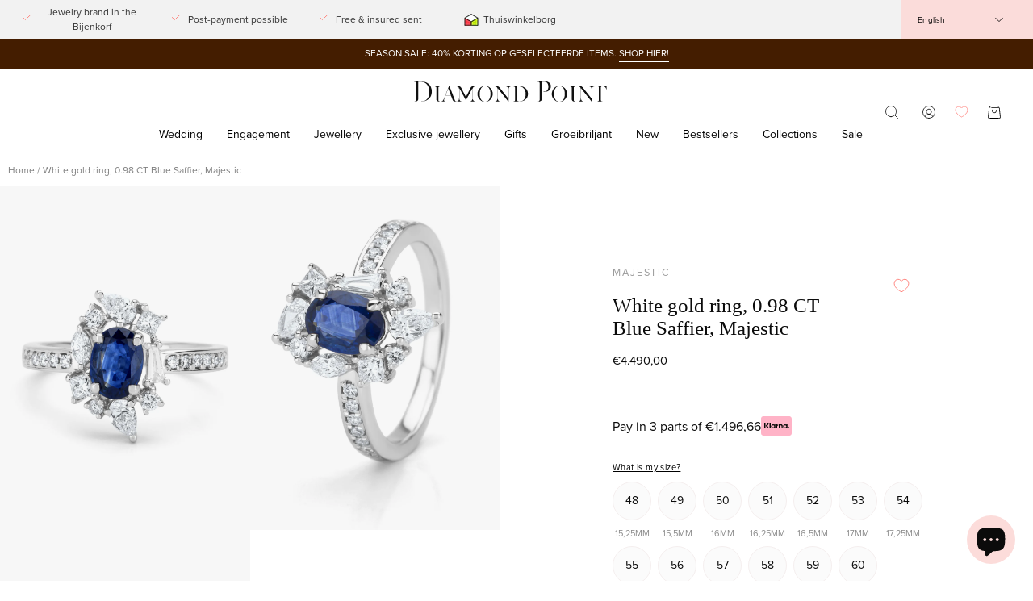

--- FILE ---
content_type: text/html; charset=utf-8
request_url: https://diamondpoint.net/en/collections/jewelry-with-sapphire/products/white-gold-ring-0-98-ct-blue-saffier-majestic
body_size: 73820
content:
<!doctype html>
<html class="no-js no-touch" lang="en">
  <head>
    <meta charset="utf-8">
    <meta http-equiv="X-UA-Compatible" content="IE=edge">
    <meta name="viewport" content="width=device-width, initial-scale=1.0, maximum-scale=5.0">

    <script type="text/javascript"> (function(c,l,a,r,i,t,y){ c[a]=c[a]||function(){(c[a].q=c[a].q||[]).push(arguments)}; t=l.createElement(r);t.async=1;t.src="https://www.clarity.ms/tag/"+i; y=l.getElementsByTagName(r)[0];y.parentNode.insertBefore(t,y); })(window, document, "clarity", "script", "uybjgaglaq"); </script>

    <!-- Load lazysizes -->
    <script>
      window.lazySizesConfig = window.lazySizesConfig || {};
      window.lazySizesConfig.loadMode = 1; // Preload images when they are very close to appearing
      window.lazySizesConfig.expand = 300; // Load images 300px before they appear
    </script>
    <script src="//diamondpoint.net/cdn/shop/t/3/assets/lazysizes.min.js?v=56805471290311245611757492406" async defer></script>

    <link rel="canonical" href="https://diamondpoint.net/en/products/white-gold-ring-0-98-ct-blue-saffier-majestic">
    <link rel="preconnect" href="https://cdn.shopify.com" crossorigin>
    <link rel="preconnect" href="https://fonts.shopify.com" crossorigin>
    <link rel="preconnect" href="https://monorail-edge.shopifysvc.com" crossorigin>

    <!-- Preload critical fonts -->
    <link rel="preload" href="//diamondpoint.net/cdn/fonts/instrument_sans/instrumentsans_n4.db86542ae5e1596dbdb28c279ae6c2086c4c5bfa.woff2" as="font" type="font/woff2" crossorigin>
    <link rel="preload" href="//diamondpoint.net/cdn/fonts/arsenal/arsenal_n4.51305299cd12b61bc0400367405b80442269043d.woff2" as="font" type="font/woff2" crossorigin>

    <!-- Critical CSS -->
    <style>
      /* Base styles that prevent layout shift */
      :root {
        --loader-image-size: px;
      }
      body {
        margin: 0;
        padding: 0;
        font-family: 'proxima-nova', sans-serif;
      }
      .site-header {
        position: sticky;
        top: 0;
        z-index: 100;
      }
      img {
        max-width: 100%;
        height: auto;
      }
    </style>

    <!-- Defer non-critical CSS -->
    <link rel="preload" href="//diamondpoint.net/cdn/shop/t/3/assets/theme.css?v=136034028434349259941768549552" as="style" onload="this.onload=null;this.rel='stylesheet'">
    <noscript><link rel="stylesheet" href="//diamondpoint.net/cdn/shop/t/3/assets/theme.css?v=136034028434349259941768549552"></noscript>

    <!-- Defer third-party CSS -->
    <link
      rel="preload"
      href="https://unpkg.com/swiper/swiper-bundle.min.css"
      as="style"
      onload="this.onload=null;this.rel='stylesheet'"
    >
    <noscript><link rel="stylesheet" href="https://unpkg.com/swiper/swiper-bundle.min.css"></noscript>

    <link
      rel="preload"
      href="https://use.typekit.net/xky4tkn.css"
      as="style"
      onload="this.onload=null;this.rel='stylesheet'"
    >
    <noscript><link rel="stylesheet" href="https://use.typekit.net/xky4tkn.css"></noscript>

    <!-- Preload critical JavaScript -->
    <link href="//diamondpoint.net/cdn/shop/t/3/assets/vendor.js?v=74877493214922022811706276151" as="script" rel="preload">
    <link href="//diamondpoint.net/cdn/shop/t/3/assets/theme.js?v=58185215243189181211763994187" as="script" rel="preload">

    <link rel="preload" as="image" href="//diamondpoint.net/cdn/shop/t/3/assets/loading.svg?v=124704948986039972941706276148"><style data-shopify>:root { --loader-image-size: 150px; }:root { --loader-image-size: 320px; }html:not(.is-loading) .loading-overlay { opacity: 0; visibility: hidden; pointer-events: none; }
        .loading-overlay { position: fixed; top: 0; left: 0; z-index: 99999; width: 100vw; height: 100vh; display: flex;
        align-items: center; justify-content: center; background: var(--bg); transition: opacity 0.3s ease-out, visibility 0s
        linear 0.3s; }
        .loading-overlay .loader__image--fallback { width: 320px; height: 100%; background: var(--loader-image) no-repeat
        center center/contain; }
        .loader__image__holder { position: absolute; top: 0; left: 0; width: 100%; height: 100%; font-size: 0; display: flex;
        align-items: center; justify-content: center; animation: pulse-loading 2s infinite ease-in-out; }
        .loader__image { max-width: 150px; height: auto; object-fit: contain; }</style><script>
        const loadingAppearance = "once";
        const loaded = sessionStorage.getItem('loaded');

        if (loadingAppearance === 'once') {
          if (loaded === null) {
            sessionStorage.setItem('loaded', true);
            document.documentElement.classList.add('is-loading');
          }
        } else {
          document.documentElement.classList.add('is-loading');
        }
      </script><link rel="shortcut icon" href="//diamondpoint.net/cdn/shop/files/DPmonogram_Zw_32x32.png?v=1711024998" type="image/png">
    <title>
      White gold ring, 0.98 CT Blue Saffier, Majestic
      
      
       &ndash; Diamond Point
    </title><meta name="description" content="Put this ring with color stones of Diamond Point is made of 14 carat white gold (3.6 gr.) And is set with a blue sapphire and a marquis, a triangel, 2 pear, 2 princess and 17 brilliant cut diamonds with a total weight of 0.59 ct. The ring has a minimum width of 2 mm. and a maximum width of 14 mm. Majestic takes us to t"><link rel="preload" as="font" href="//diamondpoint.net/cdn/fonts/instrument_sans/instrumentsans_n4.db86542ae5e1596dbdb28c279ae6c2086c4c5bfa.woff2" type="font/woff2" crossorigin><link rel="preload" as="font" href="//diamondpoint.net/cdn/fonts/arsenal/arsenal_n4.51305299cd12b61bc0400367405b80442269043d.woff2" type="font/woff2" crossorigin>

<meta property="og:site_name" content="Diamond Point">
<meta property="og:url" content="https://diamondpoint.net/en/products/white-gold-ring-0-98-ct-blue-saffier-majestic">
<meta property="og:title" content="White gold ring, 0.98 CT Blue Saffier, Majestic">
<meta property="og:type" content="product">
<meta property="og:description" content="Put this ring with color stones of Diamond Point is made of 14 carat white gold (3.6 gr.) And is set with a blue sapphire and a marquis, a triangel, 2 pear, 2 princess and 17 brilliant cut diamonds with a total weight of 0.59 ct. The ring has a minimum width of 2 mm. and a maximum width of 14 mm. Majestic takes us to t"><meta property="og:image" content="http://diamondpoint.net/cdn/shop/files/153403-5001_21f77e0a-9554-490c-86ae-c2b33e8a2f4a.jpg?v=1710630015">
  <meta property="og:image:secure_url" content="https://diamondpoint.net/cdn/shop/files/153403-5001_21f77e0a-9554-490c-86ae-c2b33e8a2f4a.jpg?v=1710630015">
  <meta property="og:image:width" content="1108">
  <meta property="og:image:height" content="1528"><meta property="og:price:amount" content="4.490,00">
  <meta property="og:price:currency" content="EUR"><meta name="twitter:card" content="summary_large_image">
<meta name="twitter:title" content="White gold ring, 0.98 CT Blue Saffier, Majestic">
<meta name="twitter:description" content="Put this ring with color stones of Diamond Point is made of 14 carat white gold (3.6 gr.) And is set with a blue sapphire and a marquis, a triangel, 2 pear, 2 princess and 17 brilliant cut diamonds with a total weight of 0.59 ct. The ring has a minimum width of 2 mm. and a maximum width of 14 mm. Majestic takes us to t"><style data-shopify>@font-face {
  font-family: Arsenal;
  font-weight: 400;
  font-style: normal;
  font-display: swap;
  src: url("//diamondpoint.net/cdn/fonts/arsenal/arsenal_n4.51305299cd12b61bc0400367405b80442269043d.woff2") format("woff2"),
       url("//diamondpoint.net/cdn/fonts/arsenal/arsenal_n4.93261dd112afca16489c9f1c0d423ccd8a12c0a3.woff") format("woff");
}

@font-face {
  font-family: "Instrument Sans";
  font-weight: 400;
  font-style: normal;
  font-display: swap;
  src: url("//diamondpoint.net/cdn/fonts/instrument_sans/instrumentsans_n4.db86542ae5e1596dbdb28c279ae6c2086c4c5bfa.woff2") format("woff2"),
       url("//diamondpoint.net/cdn/fonts/instrument_sans/instrumentsans_n4.510f1b081e58d08c30978f465518799851ef6d8b.woff") format("woff");
}




  @font-face {
  font-family: Arsenal;
  font-weight: 700;
  font-style: normal;
  font-display: swap;
  src: url("//diamondpoint.net/cdn/fonts/arsenal/arsenal_n7.b8ea19d86b9bba98cc9a198b466ecccc0ab59df3.woff2") format("woff2"),
       url("//diamondpoint.net/cdn/fonts/arsenal/arsenal_n7.3a6418f4cec1cb308392f5f2db9d69ca5fcc2a56.woff") format("woff");
}






  @font-face {
  font-family: Arsenal;
  font-weight: 700;
  font-style: normal;
  font-display: swap;
  src: url("//diamondpoint.net/cdn/fonts/arsenal/arsenal_n7.b8ea19d86b9bba98cc9a198b466ecccc0ab59df3.woff2") format("woff2"),
       url("//diamondpoint.net/cdn/fonts/arsenal/arsenal_n7.3a6418f4cec1cb308392f5f2db9d69ca5fcc2a56.woff") format("woff");
}






  @font-face {
  font-family: "Instrument Sans";
  font-weight: 500;
  font-style: normal;
  font-display: swap;
  src: url("//diamondpoint.net/cdn/fonts/instrument_sans/instrumentsans_n5.1ce463e1cc056566f977610764d93d4704464858.woff2") format("woff2"),
       url("//diamondpoint.net/cdn/fonts/instrument_sans/instrumentsans_n5.9079eb7bba230c9d8d8d3a7d101aa9d9f40b6d14.woff") format("woff");
}




  @font-face {
  font-family: "Instrument Sans";
  font-weight: 400;
  font-style: italic;
  font-display: swap;
  src: url("//diamondpoint.net/cdn/fonts/instrument_sans/instrumentsans_i4.028d3c3cd8d085648c808ceb20cd2fd1eb3560e5.woff2") format("woff2"),
       url("//diamondpoint.net/cdn/fonts/instrument_sans/instrumentsans_i4.7e90d82df8dee29a99237cd19cc529d2206706a2.woff") format("woff");
}




  @font-face {
  font-family: "Instrument Sans";
  font-weight: 700;
  font-style: italic;
  font-display: swap;
  src: url("//diamondpoint.net/cdn/fonts/instrument_sans/instrumentsans_i7.d6063bb5d8f9cbf96eace9e8801697c54f363c6a.woff2") format("woff2"),
       url("//diamondpoint.net/cdn/fonts/instrument_sans/instrumentsans_i7.ce33afe63f8198a3ac4261b826b560103542cd36.woff") format("woff");
}




:root {--COLOR-PRIMARY-OPPOSITE: #ffffff;
  --COLOR-PRIMARY-OPPOSITE-ALPHA-20: rgba(255, 255, 255, 0.2);
  --COLOR-PRIMARY-LIGHTEN-DARKEN-ALPHA-20: rgba(192, 49, 77, 0.2);
  --COLOR-PRIMARY-LIGHTEN-DARKEN-ALPHA-30: rgba(192, 49, 77, 0.3);

  --PRIMARY-BUTTONS-COLOR-BG: #97273d;
  --PRIMARY-BUTTONS-COLOR-TEXT: #ffffff;
  --PRIMARY-BUTTONS-COLOR-BORDER: #97273d;

  --PRIMARY-BUTTONS-COLOR-LIGHTEN-DARKEN: #c0314d;

  --PRIMARY-BUTTONS-COLOR-ALPHA-05: rgba(151, 39, 61, 0.05);
  --PRIMARY-BUTTONS-COLOR-ALPHA-10: rgba(151, 39, 61, 0.1);
  --PRIMARY-BUTTONS-COLOR-ALPHA-50: rgba(151, 39, 61, 0.5);--COLOR-SECONDARY-OPPOSITE: #000000;
  --COLOR-SECONDARY-OPPOSITE-ALPHA-20: rgba(0, 0, 0, 0.2);
  --COLOR-SECONDARY-LIGHTEN-DARKEN-ALPHA-20: rgba(230, 230, 230, 0.2);
  --COLOR-SECONDARY-LIGHTEN-DARKEN-ALPHA-30: rgba(230, 230, 230, 0.3);

  --SECONDARY-BUTTONS-COLOR-BG: #ffffff;
  --SECONDARY-BUTTONS-COLOR-TEXT: #000000;
  --SECONDARY-BUTTONS-COLOR-BORDER: #ffffff;

  --SECONDARY-BUTTONS-COLOR-ALPHA-05: rgba(255, 255, 255, 0.05);
  --SECONDARY-BUTTONS-COLOR-ALPHA-10: rgba(255, 255, 255, 0.1);
  --SECONDARY-BUTTONS-COLOR-ALPHA-50: rgba(255, 255, 255, 0.5);--OUTLINE-BUTTONS-PRIMARY-BG: transparent;
  --OUTLINE-BUTTONS-PRIMARY-TEXT: #97273d;
  --OUTLINE-BUTTONS-PRIMARY-BORDER: #97273d;
  --OUTLINE-BUTTONS-PRIMARY-BG-HOVER: rgba(192, 49, 77, 0.2);

  --OUTLINE-BUTTONS-SECONDARY-BG: transparent;
  --OUTLINE-BUTTONS-SECONDARY-TEXT: #ffffff;
  --OUTLINE-BUTTONS-SECONDARY-BORDER: #ffffff;
  --OUTLINE-BUTTONS-SECONDARY-BG-HOVER: rgba(230, 230, 230, 0.2);

  --OUTLINE-BUTTONS-WHITE-BG: transparent;
  --OUTLINE-BUTTONS-WHITE-TEXT: #ffffff;
  --OUTLINE-BUTTONS-WHITE-BORDER: #ffffff;

  --OUTLINE-BUTTONS-BLACK-BG: transparent;
  --OUTLINE-BUTTONS-BLACK-TEXT: #000000;
  --OUTLINE-BUTTONS-BLACK-BORDER: #000000;--OUTLINE-SOLID-BUTTONS-PRIMARY-BG: #97273d;
  --OUTLINE-SOLID-BUTTONS-PRIMARY-TEXT: #ffffff;
  --OUTLINE-SOLID-BUTTONS-PRIMARY-BORDER: #ffffff;
  --OUTLINE-SOLID-BUTTONS-PRIMARY-BG-HOVER: rgba(255, 255, 255, 0.2);

  --OUTLINE-SOLID-BUTTONS-SECONDARY-BG: #ffffff;
  --OUTLINE-SOLID-BUTTONS-SECONDARY-TEXT: #000000;
  --OUTLINE-SOLID-BUTTONS-SECONDARY-BORDER: #000000;
  --OUTLINE-SOLID-BUTTONS-SECONDARY-BG-HOVER: rgba(0, 0, 0, 0.2);

  --OUTLINE-SOLID-BUTTONS-WHITE-BG: #ffffff;
  --OUTLINE-SOLID-BUTTONS-WHITE-TEXT: #000000;
  --OUTLINE-SOLID-BUTTONS-WHITE-BORDER: #000000;

  --OUTLINE-SOLID-BUTTONS-BLACK-BG: #000000;
  --OUTLINE-SOLID-BUTTONS-BLACK-TEXT: #ffffff;
  --OUTLINE-SOLID-BUTTONS-BLACK-BORDER: #ffffff;--COLOR-HEADING: #0b0b0b;
  --COLOR-TEXT: #0b0b0b;
  --COLOR-TEXT-DARKEN: #000000;
  --COLOR-TEXT-LIGHTEN: #3e3e3e;
  --COLOR-TEXT-ALPHA-5: rgba(11, 11, 11, 0.05);
  --COLOR-TEXT-ALPHA-8: rgba(11, 11, 11, 0.08);
  --COLOR-TEXT-ALPHA-10: rgba(11, 11, 11, 0.1);
  --COLOR-TEXT-ALPHA-15: rgba(11, 11, 11, 0.15);
  --COLOR-TEXT-ALPHA-20: rgba(11, 11, 11, 0.2);
  --COLOR-TEXT-ALPHA-25: rgba(11, 11, 11, 0.25);
  --COLOR-TEXT-ALPHA-50: rgba(11, 11, 11, 0.5);
  --COLOR-TEXT-ALPHA-60: rgba(11, 11, 11, 0.6);
  --COLOR-TEXT-ALPHA-85: rgba(11, 11, 11, 0.85);

  --COLOR-BG: #ffffff;
  --COLOR-BG-ALPHA-25: rgba(255, 255, 255, 0.25);
  --COLOR-BG-ALPHA-35: rgba(255, 255, 255, 0.35);
  --COLOR-BG-ALPHA-60: rgba(255, 255, 255, 0.6);
  --COLOR-BG-ALPHA-65: rgba(255, 255, 255, 0.65);
  --COLOR-BG-ALPHA-85: rgba(255, 255, 255, 0.85);
  --COLOR-BG-OVERLAY: rgba(255, 255, 255, 0.75);
  --COLOR-BG-DARKEN: #e6e6e6;
  --COLOR-BG-LIGHTEN-DARKEN: #e6e6e6;
  --COLOR-BG-LIGHTEN-DARKEN-2: #cdcdcd;
  --COLOR-BG-LIGHTEN-DARKEN-3: #b3b3b3;
  --COLOR-BG-LIGHTEN-DARKEN-4: #9a9a9a;
  --COLOR-BG-LIGHTEN-DARKEN-CONTRAST: #b3b3b3;
  --COLOR-BG-LIGHTEN-DARKEN-CONTRAST-2: #999999;
  --COLOR-BG-LIGHTEN-DARKEN-CONTRAST-3: #808080;
  --COLOR-BG-LIGHTEN-DARKEN-CONTRAST-4: #666666;

  --COLOR-BG-SECONDARY: #fcdcda;
  --COLOR-BG-SECONDARY-LIGHTEN-DARKEN: #f8afab;
  --COLOR-BG-SECONDARY-LIGHTEN-DARKEN-50: rgba(248, 175, 171, 0.5);
  --COLOR-BG-SECONDARY-LIGHTEN-DARKEN-CONTRAST: #c71b10;

  --COLOR-INPUT-BG: #ffffff;

  --COLOR-ACCENT: #59ba3e;
  --COLOR-ACCENT-TEXT: #fff;

  --COLOR-BORDER: #d3d3d3;
  --COLOR-BORDER-ALPHA-15: rgba(211, 211, 211, 0.15);
  --COLOR-BORDER-ALPHA-30: rgba(211, 211, 211, 0.3);
  --COLOR-BORDER-ALPHA-50: rgba(211, 211, 211, 0.5);
  --COLOR-BORDER-ALPHA-65: rgba(211, 211, 211, 0.65);
  --COLOR-BORDER-LIGHTEN-DARKEN: #868686;
  --COLOR-BORDER-HAIRLINE: #f7f7f7;

  --COLOR-SALE-BG: #0e3866;
  --COLOR-SALE-TEXT: #ffffff;
  --COLOR-CUSTOM-BG: #97273d;
  --COLOR-CUSTOM-TEXT: #ffffff;
  --COLOR-SOLD-BG: #d3d3d3;
  --COLOR-SOLD-TEXT: #ffffff;
  --COLOR-SAVING-BG: #97273d;
  --COLOR-SAVING-TEXT: #ffffff;

  --COLOR-WHITE-BLACK: fff;
  --COLOR-BLACK-WHITE: #000;--COLOR-DISABLED-GREY: rgba(11, 11, 11, 0.05);
  --COLOR-DISABLED-GREY-DARKEN: rgba(11, 11, 11, 0.45);
  --COLOR-ERROR: #D02E2E;
  --COLOR-ERROR-BG: #f3cbcb;
  --COLOR-SUCCESS: #56AD6A;
  --COLOR-SUCCESS-BG: #ECFEF0;
  --COLOR-WARN: #ECBD5E;
  --COLOR-TRANSPARENT: rgba(255, 255, 255, 0);

  --COLOR-WHITE: #ffffff;
  --COLOR-WHITE-DARKEN: #f2f2f2;
  --COLOR-WHITE-ALPHA-10: rgba(255, 255, 255, 0.1);
  --COLOR-WHITE-ALPHA-20: rgba(255, 255, 255, 0.2);
  --COLOR-WHITE-ALPHA-25: rgba(255, 255, 255, 0.25);
  --COLOR-WHITE-ALPHA-50: rgba(255, 255, 255, 0.5);
  --COLOR-WHITE-ALPHA-60: rgba(255, 255, 255, 0.6);
  --COLOR-BLACK: #000000;
  --COLOR-BLACK-LIGHTEN: #1a1a1a;
  --COLOR-BLACK-ALPHA-10: rgba(0, 0, 0, 0.1);
  --COLOR-BLACK-ALPHA-20: rgba(0, 0, 0, 0.2);
  --COLOR-BLACK-ALPHA-25: rgba(0, 0, 0, 0.25);
  --COLOR-BLACK-ALPHA-50: rgba(0, 0, 0, 0.5);
  --COLOR-BLACK-ALPHA-60: rgba(0, 0, 0, 0.6);
  --COLOR-YELLOW: #ff4d01;--FONT-STACK-BODY: 'proxima-nova', sans-serif;
  --FONT-STYLE-BODY: 'proxima-nova';
  --FONT-STYLE-BODY-ITALIC: italic;
  --FONT-ADJUST-BODY: 1.0;

  --FONT-WEIGHT-BODY: 400;
  --FONT-WEIGHT-BODY-LIGHT: 300;
  --FONT-WEIGHT-BODY-MEDIUM: 700;
  --FONT-WEIGHT-BODY-BOLD: 500;

  --FONT-STACK-HEADING: 'proxima-nova', sans-serif;
  --FONT-STYLE-HEADING: normal;
  --FONT-STYLE-HEADING-ITALIC: italic;
  --FONT-ADJUST-HEADING: 0.8;

  --FONT-WEIGHT-HEADING: 400;
  --FONT-WEIGHT-HEADING-LIGHT: 300;
  --FONT-WEIGHT-HEADING-MEDIUM: 700;
  --FONT-WEIGHT-HEADING-BOLD: 700;

  --FONT-STACK-NAV: 'proxima-nova', sans-serif;
  --FONT-STYLE-NAV: normal;
  --FONT-STYLE-NAV-ITALIC: italic;
  --FONT-ADJUST-NAV: 0.75;
  --FONT-ADJUST-NAV-TOP-LEVEL: 0.7;

  --FONT-WEIGHT-NAV: 400;
  --FONT-WEIGHT-NAV-LIGHT: 300;
  --FONT-WEIGHT-NAV-MEDIUM: 700;
  --FONT-WEIGHT-NAV-BOLD: 500;

  --FONT-ADJUST-PRODUCT-GRID: 0.9;

  --FONT-STACK-BUTTON: 'proxima-nova', sans-serif;
  --FONT-STYLE-BUTTON: normal;
  --FONT-STYLE-BUTTON-ITALIC: italic;
  --FONT-ADJUST-BUTTON: 0.75;

  --FONT-WEIGHT-BUTTON: 400;
  --FONT-WEIGHT-BUTTON-MEDIUM: 700;
  --FONT-WEIGHT-BUTTON-BOLD: 500;

  --FONT-STACK-SUBHEADING: 'proxima-nova', Menlo, Consolas, Monaco, Liberation Mono, Lucida Console, monospace, Apple Color Emoji, Segoe UI Emoji, Segoe UI Symbol;
  --FONT-STYLE-SUBHEADING: normal;
  --FONT-ADJUST-SUBHEADING: 0.7;

  --FONT-WEIGHT-SUBHEADING: 400;
  --FONT-WEIGHT-SUBHEADING-BOLD: 600;

  --LETTER-SPACING-NAV: 0.0em;
  --LETTER-SPACING-SUBHEADING: 0.1em;
  --LETTER-SPACING-BUTTON: 0.05em;

  --BUTTON-TEXT-CAPS: uppercase;
  --SUBHEADING-TEXT-CAPS: uppercase;--FONT-SIZE-INPUT: 1.0rem;--RADIUS: 30px;
  --RADIUS-SMALL: 22px;
  --RADIUS-TINY: 14px;
  --RADIUS-BADGE: 3px;
  --RADIUS-CHECKBOX: 4px;
  --RADIUS-TEXTAREA: 8px;--PRODUCT-MEDIA-PADDING-TOP: 130.0%;--BORDER-WIDTH: 1px;--STROKE-WIDTH: 12px;--SITE-WIDTH: 1440px;
  --SITE-WIDTH-NARROW: 840px;--COLOR-UPSELLS-BG: #f8f8f8;
  --COLOR-UPSELLS-TEXT: #0B0B0B;
  --COLOR-UPSELLS-TEXT-LIGHTEN: #3e3e3e;
  --COLOR-UPSELLS-DISABLED-GREY-DARKEN: rgba(11, 11, 11, 0.45);
  --UPSELLS-HEIGHT: 100px;
  --UPSELLS-IMAGE-WIDTH: 20%;--ICON-ARROW-RIGHT: url( "//diamondpoint.net/cdn/shop/t/3/assets/icon-chevron-right.svg?v=141670056379671077901706276147" );--loading-svg: url( "//diamondpoint.net/cdn/shop/t/3/assets/loading.svg?v=124704948986039972941706276148" );
  --icon-check: url( "//diamondpoint.net/cdn/shop/t/3/assets/icon-check.svg?v=65056460148622690001706276150" );
  --icon-check-swatch: url( "//diamondpoint.net/cdn/shop/t/3/assets/icon-check-swatch.svg?v=66502075846812319371706276150" );
  --icon-zoom-in: url( "//diamondpoint.net/cdn/shop/t/3/assets/icon-zoom-in.svg?v=100918063842201612881706276148" );
  --icon-zoom-out: url( "//diamondpoint.net/cdn/shop/t/3/assets/icon-zoom-out.svg?v=177447861156472445081706276150" );--collection-sticky-bar-height: 0px;
  --collection-image-padding-top: 60%;

  --drawer-width: 510px;
  --drawer-transition: transform 0.4s cubic-bezier(0.46, 0.01, 0.32, 1);--gutter: 20px;
  --gutter-mobile: 20px;
  --grid-gutter: 20px;
  --grid-gutter-mobile: 35px;--inner: 20px;
  --inner-tablet: 18px;
  --inner-mobile: 16px;--grid: repeat(4, minmax(0, 1fr));
  --grid-tablet: repeat(3, minmax(0, 1fr));
  --grid-mobile: repeat(2, minmax(0, 1fr));
  --megamenu-grid: repeat(4, minmax(0, 1fr));
  --grid-row: 1 / span 4;--scrollbar-width: 0px;--overlay: #000;
  --overlay-opacity: 1;--swatch-width: 100%;
  --swatch-height: 70px;
  --swatch-size: 14px;
  --swatch-size-mobile: 14px;

  
  --move-offset: 20px;

  
  --autoplay-speed: 2200ms;

  
--filter-bg: .97;
  
    --product-filter-bg: 1.0;}


@font-face {   
  font-family: 'Miller-Banner';  
  src: 	url('//diamondpoint.net/cdn/shop/t/3/assets/miller-banner.otf?v=107061903451231042381708090216');   
  src: 	url('//diamondpoint.net/cdn/shop/t/3/assets/miller-banner.otf?v=107061903451231042381708090216#iefix') format("embedded-opentype"), url('//diamondpoint.net/cdn/shop/t/3/assets/miller-banner.otf?v=107061903451231042381708090216') format("otf");
  font-weight: normal;
  font-style: normal;
}</style><link href="//diamondpoint.net/cdn/shop/t/3/assets/theme.css?v=136034028434349259941768549552" rel="stylesheet" type="text/css" media="all" /><script
      type="text/javascript"
    >
    if (window.MSInputMethodContext && document.documentMode) {
      var scripts = document.getElementsByTagName('script')[0];
      var polyfill = document.createElement("script");
      polyfill.defer = true;
      polyfill.src = "//diamondpoint.net/cdn/shop/t/3/assets/ie11.js?v=164037955086922138091706276147";

      scripts.parentNode.insertBefore(polyfill, scripts);

      document.documentElement.classList.add('ie11');
    } else {
      document.documentElement.className = document.documentElement.className.replace('no-js', 'js');
    }

    let root = '/en';
    if (root[root.length - 1] !== '/') {
      root = `${root}/`;
    }

    window.theme = {
      routes: {
        root: root,
        cart_url: "\/en\/cart",
    cart_add_url: "\/en\/cart\/add",
    cart_change_url: "\/en\/cart\/change",
    shop_url: "https:\/\/diamondpoint.net",
    searchUrl: '/en/search',
      predictiveSearchUrl: '/en/search/suggest',
        product_recommendations_url: "\/en\/recommendations\/products"
      },
    assets: {
      photoswipe: '//diamondpoint.net/cdn/shop/t/3/assets/photoswipe.js?v=162613001030112971491706276148',
        smoothscroll: '//diamondpoint.net/cdn/shop/t/3/assets/smoothscroll.js?v=37906625415260927261706276149',
          no_image: "//diamondpoint.net/cdn/shopifycloud/storefront/assets/no-image-2048-a2addb12_1024x.gif",
            swatches: '//diamondpoint.net/cdn/shop/t/3/assets/swatches.json?v=107195251207991059101730372117',
              base: "//diamondpoint.net/cdn/shop/t/3/assets/"
    },
    strings: {
      add_to_cart: "Add to Cart",
      cart_acceptance_error: "You must accept our terms and conditions.",
      cart_empty: "Your cart is currently empty.",
      cart_price: "Price",
      cart_quantity: "Quantity",
      cart_items_one: "{{ count }} artikel in jouw winkelwagen",
      cart_items_many: "{{ count }} artikelen in jouw winkelwagen",
      cart_title: "Cart",
      cart_total: "Total",
      continue_shopping: "Continue Shopping",
      free: "Free",
      limit_error: "Sorry, looks like we don\u0026#39;t have enough of this product.",
      preorder: "Pre-Order",
      remove: "Remove",
      sale_badge_text: "Sale",
      saving_badge: "40% discount",
      saving_up_to_badge: "40% discount",
      sold_out: "Sold Out",
      subscription: "Subscription",
      unavailable: "Unavailable",
      unit_price_label: "Unit price",
      unit_price_separator: "per",
      zero_qty_error: "Quantity must be greater than 0.",
      delete_confirm: "Are you sure you wish to delete this address?",
      newsletter_product_availability: "Let me know when it is available"
    },
    icons: {
      plus: '<svg aria-hidden="true" focusable="false" role="presentation" class="icon icon-toggle-plus" viewBox="0 0 192 192"><path d="M30 96h132M96 30v132" stroke="currentColor" stroke-linecap="round" stroke-linejoin="round"/></svg>',
        minus: '<svg aria-hidden="true" focusable="false" role="presentation" class="icon icon-toggle-minus" viewBox="0 0 192 192"><path d="M30 96h132" stroke="currentColor" stroke-linecap="round" stroke-linejoin="round"/></svg>',
          close: '<svg aria-hidden="true" focusable="false" role="presentation" class="icon icon-close" viewBox="0 0 192 192"><path d="M150 42 42 150M150 150 42 42" stroke="currentColor" stroke-linecap="round" stroke-linejoin="round"/></svg>'
    },
    settings: {
      animations: false,
      cartType: "drawer",
      enableAcceptTerms: false,
      enableInfinityScroll: false,
      enablePaymentButton: false,
      gridImageSize: "cover",
      gridImageAspectRatio: 1.3,
      mobileMenuBehaviour: "trigger",
      productGridHover: "image",
      savingBadgeType: "percentage",
      showSaleBadge: false,
      showSoldBadge: true,
      showSavingBadge: true,
      quickBuy: "quick_buy",
      suggestArticles: true,
      suggestCollections: true,
      suggestProducts: true,
      suggestPages: true,
      suggestionsResultsLimit: 10,
      currency_code_enable: true,
      hideInventoryCount: true,
      enableColorSwatchesCollection: true,
    },
    sizes: {
      mobile: 480,
        small: 768,
          large: 1024,
            widescreen: 1440
    },
    moneyFormat: "€{{amount_with_comma_separator}}",
    moneyWithCurrencyFormat: "€{{amount_with_comma_separator}}",
    subtotal: 0,
    info: {
      name: 'Flatline Agency'
    },
    version: '5.4.1',
    deliveryText: {
      sold_out: 'Sold Out',
      '12WD': 'Delivery time: 1 to 2 business days',
      '12WW': 'Specially made for you. Delivery time: 1 to 2 weeks',
      '35WD': 'Delivery time: 3 to 5 business days',
      '36WW': 'Specially made for you. Delivery time: 3 to 6 weeks',
      LANG: 'Specially made for you. Delivery time: 5 to 6 weeks',
    }
    };
    window.PaloAlto = window.PaloAlto || {};
    window.slate = window.slate || {};
    window.isHeaderTransparent = false;
    window.stickyHeaderHeight = 60;
    window.lastWindowWidth = window.innerWidth || document.documentElement.clientWidth;
    </script><script src="//diamondpoint.net/cdn/shop/t/3/assets/vendor.js?v=74877493214922022811706276151" defer="defer"></script>
    <script src="//diamondpoint.net/cdn/shop/t/3/assets/theme.dev.js?v=65403937353294566741768483390" defer="defer"></script>
    <script src="//diamondpoint.net/cdn/shop/t/3/assets/custom.js?v=53823499238156765791768402543" defer="defer"></script>

    <script>window.performance && window.performance.mark && window.performance.mark('shopify.content_for_header.start');</script><meta id="shopify-digital-wallet" name="shopify-digital-wallet" content="/84367802653/digital_wallets/dialog">
<link rel="alternate" hreflang="x-default" href="https://diamondpoint.net/products/witgouden-ring-0-98-ct-blauwe-saffier-majestic-153403">
<link rel="alternate" hreflang="nl-NL" href="https://diamondpoint.net/products/witgouden-ring-0-98-ct-blauwe-saffier-majestic-153403">
<link rel="alternate" hreflang="en-NL" href="https://diamondpoint.net/en/products/white-gold-ring-0-98-ct-blue-saffier-majestic">
<link rel="alternate" type="application/json+oembed" href="https://diamondpoint.net/en/products/white-gold-ring-0-98-ct-blue-saffier-majestic.oembed">
<script async="async" src="/checkouts/internal/preloads.js?locale=en-NL"></script>
<script id="shopify-features" type="application/json">{"accessToken":"9434d8f1ccf431835f3420ebfd152a0b","betas":["rich-media-storefront-analytics"],"domain":"diamondpoint.net","predictiveSearch":true,"shopId":84367802653,"locale":"en"}</script>
<script>var Shopify = Shopify || {};
Shopify.shop = "diamondpoint-production.myshopify.com";
Shopify.locale = "en";
Shopify.currency = {"active":"EUR","rate":"1.0"};
Shopify.country = "NL";
Shopify.theme = {"name":"Diamond-Point\/main","id":164657529117,"schema_name":"Flatline Agency","schema_version":"1.0.0","theme_store_id":null,"role":"main"};
Shopify.theme.handle = "null";
Shopify.theme.style = {"id":null,"handle":null};
Shopify.cdnHost = "diamondpoint.net/cdn";
Shopify.routes = Shopify.routes || {};
Shopify.routes.root = "/en/";</script>
<script type="module">!function(o){(o.Shopify=o.Shopify||{}).modules=!0}(window);</script>
<script>!function(o){function n(){var o=[];function n(){o.push(Array.prototype.slice.apply(arguments))}return n.q=o,n}var t=o.Shopify=o.Shopify||{};t.loadFeatures=n(),t.autoloadFeatures=n()}(window);</script>
<script id="shop-js-analytics" type="application/json">{"pageType":"product"}</script>
<script defer="defer" async type="module" src="//diamondpoint.net/cdn/shopifycloud/shop-js/modules/v2/client.init-shop-cart-sync_C5BV16lS.en.esm.js"></script>
<script defer="defer" async type="module" src="//diamondpoint.net/cdn/shopifycloud/shop-js/modules/v2/chunk.common_CygWptCX.esm.js"></script>
<script type="module">
  await import("//diamondpoint.net/cdn/shopifycloud/shop-js/modules/v2/client.init-shop-cart-sync_C5BV16lS.en.esm.js");
await import("//diamondpoint.net/cdn/shopifycloud/shop-js/modules/v2/chunk.common_CygWptCX.esm.js");

  window.Shopify.SignInWithShop?.initShopCartSync?.({"fedCMEnabled":true,"windoidEnabled":true});

</script>
<script>(function() {
  var isLoaded = false;
  function asyncLoad() {
    if (isLoaded) return;
    isLoaded = true;
    var urls = ["\/\/cdn.shopify.com\/proxy\/b4678cda1b509e5b82af3944abf5f823cab28f63a792593459d2aaa1bcebb894\/api.kimonix.com\/kimonix_analytics.js?shop=diamondpoint-production.myshopify.com\u0026sp-cache-control=cHVibGljLCBtYXgtYWdlPTkwMA","\/\/cdn.shopify.com\/proxy\/a5cd6524b184566a657bcdeed8f080800e3283606eb3a3788f6a8d4ca88fc904\/api.kimonix.com\/kimonix_void_script.js?shop=diamondpoint-production.myshopify.com\u0026sp-cache-control=cHVibGljLCBtYXgtYWdlPTkwMA","https:\/\/cdn.nfcube.com\/instafeed-94405e43a3a0d7d939272428aa1ae91c.js?shop=diamondpoint-production.myshopify.com","\/\/cdn.shopify.com\/proxy\/60afc1ee53386b70210a5c8696a552e80d9bdb230c5b6c4cf6927ba139825f21\/d33a6lvgbd0fej.cloudfront.net\/script_tag\/secomapp.scripttag.js?shop=diamondpoint-production.myshopify.com\u0026sp-cache-control=cHVibGljLCBtYXgtYWdlPTkwMA"];
    for (var i = 0; i < urls.length; i++) {
      var s = document.createElement('script');
      s.type = 'text/javascript';
      s.async = true;
      s.src = urls[i];
      var x = document.getElementsByTagName('script')[0];
      x.parentNode.insertBefore(s, x);
    }
  };
  if(window.attachEvent) {
    window.attachEvent('onload', asyncLoad);
  } else {
    window.addEventListener('load', asyncLoad, false);
  }
})();</script>
<script id="__st">var __st={"a":84367802653,"offset":3600,"reqid":"732bd48a-79f1-40aa-87c8-ef375930a2bc-1768754848","pageurl":"diamondpoint.net\/en\/collections\/jewelry-with-sapphire\/products\/white-gold-ring-0-98-ct-blue-saffier-majestic","u":"1439f076b216","p":"product","rtyp":"product","rid":9033970647325};</script>
<script>window.ShopifyPaypalV4VisibilityTracking = true;</script>
<script id="captcha-bootstrap">!function(){'use strict';const t='contact',e='account',n='new_comment',o=[[t,t],['blogs',n],['comments',n],[t,'customer']],c=[[e,'customer_login'],[e,'guest_login'],[e,'recover_customer_password'],[e,'create_customer']],r=t=>t.map((([t,e])=>`form[action*='/${t}']:not([data-nocaptcha='true']) input[name='form_type'][value='${e}']`)).join(','),a=t=>()=>t?[...document.querySelectorAll(t)].map((t=>t.form)):[];function s(){const t=[...o],e=r(t);return a(e)}const i='password',u='form_key',d=['recaptcha-v3-token','g-recaptcha-response','h-captcha-response',i],f=()=>{try{return window.sessionStorage}catch{return}},m='__shopify_v',_=t=>t.elements[u];function p(t,e,n=!1){try{const o=window.sessionStorage,c=JSON.parse(o.getItem(e)),{data:r}=function(t){const{data:e,action:n}=t;return t[m]||n?{data:e,action:n}:{data:t,action:n}}(c);for(const[e,n]of Object.entries(r))t.elements[e]&&(t.elements[e].value=n);n&&o.removeItem(e)}catch(o){console.error('form repopulation failed',{error:o})}}const l='form_type',E='cptcha';function T(t){t.dataset[E]=!0}const w=window,h=w.document,L='Shopify',v='ce_forms',y='captcha';let A=!1;((t,e)=>{const n=(g='f06e6c50-85a8-45c8-87d0-21a2b65856fe',I='https://cdn.shopify.com/shopifycloud/storefront-forms-hcaptcha/ce_storefront_forms_captcha_hcaptcha.v1.5.2.iife.js',D={infoText:'Protected by hCaptcha',privacyText:'Privacy',termsText:'Terms'},(t,e,n)=>{const o=w[L][v],c=o.bindForm;if(c)return c(t,g,e,D).then(n);var r;o.q.push([[t,g,e,D],n]),r=I,A||(h.body.append(Object.assign(h.createElement('script'),{id:'captcha-provider',async:!0,src:r})),A=!0)});var g,I,D;w[L]=w[L]||{},w[L][v]=w[L][v]||{},w[L][v].q=[],w[L][y]=w[L][y]||{},w[L][y].protect=function(t,e){n(t,void 0,e),T(t)},Object.freeze(w[L][y]),function(t,e,n,w,h,L){const[v,y,A,g]=function(t,e,n){const i=e?o:[],u=t?c:[],d=[...i,...u],f=r(d),m=r(i),_=r(d.filter((([t,e])=>n.includes(e))));return[a(f),a(m),a(_),s()]}(w,h,L),I=t=>{const e=t.target;return e instanceof HTMLFormElement?e:e&&e.form},D=t=>v().includes(t);t.addEventListener('submit',(t=>{const e=I(t);if(!e)return;const n=D(e)&&!e.dataset.hcaptchaBound&&!e.dataset.recaptchaBound,o=_(e),c=g().includes(e)&&(!o||!o.value);(n||c)&&t.preventDefault(),c&&!n&&(function(t){try{if(!f())return;!function(t){const e=f();if(!e)return;const n=_(t);if(!n)return;const o=n.value;o&&e.removeItem(o)}(t);const e=Array.from(Array(32),(()=>Math.random().toString(36)[2])).join('');!function(t,e){_(t)||t.append(Object.assign(document.createElement('input'),{type:'hidden',name:u})),t.elements[u].value=e}(t,e),function(t,e){const n=f();if(!n)return;const o=[...t.querySelectorAll(`input[type='${i}']`)].map((({name:t})=>t)),c=[...d,...o],r={};for(const[a,s]of new FormData(t).entries())c.includes(a)||(r[a]=s);n.setItem(e,JSON.stringify({[m]:1,action:t.action,data:r}))}(t,e)}catch(e){console.error('failed to persist form',e)}}(e),e.submit())}));const S=(t,e)=>{t&&!t.dataset[E]&&(n(t,e.some((e=>e===t))),T(t))};for(const o of['focusin','change'])t.addEventListener(o,(t=>{const e=I(t);D(e)&&S(e,y())}));const B=e.get('form_key'),M=e.get(l),P=B&&M;t.addEventListener('DOMContentLoaded',(()=>{const t=y();if(P)for(const e of t)e.elements[l].value===M&&p(e,B);[...new Set([...A(),...v().filter((t=>'true'===t.dataset.shopifyCaptcha))])].forEach((e=>S(e,t)))}))}(h,new URLSearchParams(w.location.search),n,t,e,['guest_login'])})(!0,!0)}();</script>
<script integrity="sha256-4kQ18oKyAcykRKYeNunJcIwy7WH5gtpwJnB7kiuLZ1E=" data-source-attribution="shopify.loadfeatures" defer="defer" src="//diamondpoint.net/cdn/shopifycloud/storefront/assets/storefront/load_feature-a0a9edcb.js" crossorigin="anonymous"></script>
<script data-source-attribution="shopify.dynamic_checkout.dynamic.init">var Shopify=Shopify||{};Shopify.PaymentButton=Shopify.PaymentButton||{isStorefrontPortableWallets:!0,init:function(){window.Shopify.PaymentButton.init=function(){};var t=document.createElement("script");t.src="https://diamondpoint.net/cdn/shopifycloud/portable-wallets/latest/portable-wallets.en.js",t.type="module",document.head.appendChild(t)}};
</script>
<script data-source-attribution="shopify.dynamic_checkout.buyer_consent">
  function portableWalletsHideBuyerConsent(e){var t=document.getElementById("shopify-buyer-consent"),n=document.getElementById("shopify-subscription-policy-button");t&&n&&(t.classList.add("hidden"),t.setAttribute("aria-hidden","true"),n.removeEventListener("click",e))}function portableWalletsShowBuyerConsent(e){var t=document.getElementById("shopify-buyer-consent"),n=document.getElementById("shopify-subscription-policy-button");t&&n&&(t.classList.remove("hidden"),t.removeAttribute("aria-hidden"),n.addEventListener("click",e))}window.Shopify?.PaymentButton&&(window.Shopify.PaymentButton.hideBuyerConsent=portableWalletsHideBuyerConsent,window.Shopify.PaymentButton.showBuyerConsent=portableWalletsShowBuyerConsent);
</script>
<script data-source-attribution="shopify.dynamic_checkout.cart.bootstrap">document.addEventListener("DOMContentLoaded",(function(){function t(){return document.querySelector("shopify-accelerated-checkout-cart, shopify-accelerated-checkout")}if(t())Shopify.PaymentButton.init();else{new MutationObserver((function(e,n){t()&&(Shopify.PaymentButton.init(),n.disconnect())})).observe(document.body,{childList:!0,subtree:!0})}}));
</script>
<script id='scb4127' type='text/javascript' async='' src='https://diamondpoint.net/cdn/shopifycloud/privacy-banner/storefront-banner.js'></script>
<script>window.performance && window.performance.mark && window.performance.mark('shopify.content_for_header.end');</script>

    <meta name="google-site-verification" content="nQtHP-mPvRaCBdPOvMpj_G5jiV_JDT18AhCm4Spx0kY">

    <!-- Third-party scripts loaded with better performance -->
    <script type="text/javascript">
      // Defer loading of Hotjar
      window.addEventListener('load', function () {
        setTimeout(function () {
          var script = document.createElement('script');
          script.src = 'https://static.hotjar.com/c/hotjar-' + '1556005.js?sv=6';
          script.async = true;
          document.head.appendChild(script);
        }, 2000);
      });
    </script>

    <script>
      //<![CDATA[
      window.lipscoreInit = function () {
        lipscore.init({
          apiKey: '5fc5f3c6609a67ae3bccbee9',
        });
      };

      (function () {
        var lang = 'nl';
        if (window.location.pathname.startsWith('/en')) {
          lang = 'en';
        }
        var scr = document.createElement('script');
        scr.async = true;
        scr.src = '//static.lipscore.com/assets/' + lang + '/lipscore-v1.js';
        document.head.appendChild(scr);
      })();

      var count = 0;
      function initWidgets() {
        count++;
        try {
          window.lipscore.initWidgets(true);
        } catch (e) {}
        setTimeout(initWidgets, 400);
      }

      initWidgets();
      //]]>
    </script>

  <!-- BEGIN app block: shopify://apps/powerful-form-builder/blocks/app-embed/e4bcb1eb-35b2-42e6-bc37-bfe0e1542c9d --><script type="text/javascript" hs-ignore data-cookieconsent="ignore">
  var Globo = Globo || {};
  var globoFormbuilderRecaptchaInit = function(){};
  var globoFormbuilderHcaptchaInit = function(){};
  window.Globo.FormBuilder = window.Globo.FormBuilder || {};
  window.Globo.FormBuilder.shop = {"configuration":{"money_format":"€{{amount_with_comma_separator}}"},"pricing":{"features":{"bulkOrderForm":true,"cartForm":true,"fileUpload":30,"removeCopyright":true,"restrictedEmailDomains":false,"metrics":true}},"settings":{"copyright":"Powered by <a href=\"https://globosoftware.net\" target=\"_blank\">Globo</a> <a href=\"https://apps.shopify.com/form-builder-contact-form\" target=\"_blank\">Form</a>","hideWaterMark":false,"reCaptcha":{"recaptchaType":"v2","siteKey":false,"languageCode":"en"},"hCaptcha":{"siteKey":false},"scrollTop":false,"customCssCode":"","customCssEnabled":false,"additionalColumns":[]},"encryption_form_id":1,"url":"https://app.powerfulform.com/","CDN_URL":"https://dxo9oalx9qc1s.cloudfront.net","app_id":"1783207"};

  if(window.Globo.FormBuilder.shop.settings.customCssEnabled && window.Globo.FormBuilder.shop.settings.customCssCode){
    const customStyle = document.createElement('style');
    customStyle.type = 'text/css';
    customStyle.innerHTML = window.Globo.FormBuilder.shop.settings.customCssCode;
    document.head.appendChild(customStyle);
  }

  window.Globo.FormBuilder.forms = [];
    
      
      
      
      window.Globo.FormBuilder.forms[29901] = {"29901":{"elements":[{"id":"group-1","type":"group","label":"Page 1","description":"","elements":[{"id":"text","type":"text","label":{"en":"First name","nl":"Voornaam"},"placeholder":{"nl":"","en":""},"description":null,"hideLabel":false,"required":true,"columnWidth":50},{"id":"text-1","type":"text","label":{"nl":"Achternaam","en":"Last name"},"placeholder":"","description":"","limitCharacters":false,"characters":100,"hideLabel":false,"keepPositionLabel":false,"columnWidth":50,"displayType":"show","displayDisjunctive":false,"conditionalField":false},{"id":"text-2","type":"text","label":{"nl":"Woonplaats","en":"City"},"placeholder":"","description":"","limitCharacters":false,"characters":100,"hideLabel":false,"keepPositionLabel":false,"columnWidth":50,"displayType":"show","displayDisjunctive":false,"conditionalField":false},{"id":"email","type":"email","label":{"en":"E-mail","nl":"Email"},"placeholder":{"nl":"","en":""},"description":null,"hideLabel":false,"required":true,"columnWidth":50,"conditionalField":false},{"id":"phone-1","type":"phone","label":{"nl":"Telefoonnummer","en":"Phonenumber"},"placeholder":"","description":"","validatePhone":false,"onlyShowFlag":false,"defaultCountryCode":"us","limitCharacters":false,"characters":100,"hideLabel":false,"keepPositionLabel":false,"columnWidth":50,"displayType":"show","displayDisjunctive":false,"conditionalField":false,"required":true},{"id":"textarea","type":"textarea","label":{"nl":"Bericht","en":"Message"},"placeholder":{"nl":"","en":""},"description":null,"hideLabel":false,"required":false,"columnWidth":100,"conditionalField":false},{"id":"file2-1","type":"file2","label":{"nl":"CV","en":"Resume"},"button-text":{"en":" Search file","nl":"Bestand zoeken"},"placeholder":{"en":" Choose file or drag here","nl":"Kies bestand of sleep hierheen"},"hint":{"nl":"","en":""},"allowed-multiple":false,"allowed-extensions":["docx","doc","pdf","jpg","jpeg","csv","dcm","m4v","obj","3mf","heif","heic","zip","xlsm","numbers","ods","xlsx","xls","mp4","mov","eps","gbr","dxf","ex2","txt","pptx","ppt","gif","svg","ai","png","psd","stl","step","stp"],"description":"","hideLabel":false,"keepPositionLabel":false,"columnWidth":100,"displayType":"show","displayDisjunctive":false,"conditionalField":false,"required":true},{"id":"file2-2","type":"file2","label":{"nl":"Motivatiebrief","en":"Motivation letter"},"button-text":{"nl":"Bestand zoeken","en":" Search file"},"placeholder":{"en":" Choose file or drag here","nl":"Kies bestand of sleep hierheen"},"hint":{"nl":"","en":""},"allowed-multiple":false,"allowed-extensions":["jpg","jpeg","png","gif","svg","pdf","doc","docx","ppt","pptx","csv","psd","txt","mp4"],"description":"","hideLabel":false,"keepPositionLabel":false,"columnWidth":100,"displayType":"show","displayDisjunctive":false,"conditionalField":false,"required":true}]}],"errorMessage":{"required":{"en":"Vereist","nl":"Please fill in field"},"invalid":{"en":"Ongeldig","nl":"Invalid"},"invalidEmail":{"en":"Ongeldig e-mail","nl":"Invalid email"},"invalidURL":{"en":"Ongeldige URL","nl":"Invalid URL"},"fileSizeLimit":{"en":"Limiet bestandsgrootte","nl":"File size limit exceeded"},"fileNotAllowed":{"en":"Bestand niet toegestaan","nl":"File extension not allowed"},"requiredCaptcha":{"en":"Vereiste captcha","nl":"Please, enter the captcha"}},"appearance":{"layout":"default","width":"600","style":"flat_rounded","mainColor":"rgba(0,0,0,1)","floatingIcon":"\u003csvg aria-hidden=\"true\" focusable=\"false\" data-prefix=\"far\" data-icon=\"envelope\" class=\"svg-inline--fa fa-envelope fa-w-16\" role=\"img\" xmlns=\"http:\/\/www.w3.org\/2000\/svg\" viewBox=\"0 0 512 512\"\u003e\u003cpath fill=\"currentColor\" d=\"M464 64H48C21.49 64 0 85.49 0 112v288c0 26.51 21.49 48 48 48h416c26.51 0 48-21.49 48-48V112c0-26.51-21.49-48-48-48zm0 48v40.805c-22.422 18.259-58.168 46.651-134.587 106.49-16.841 13.247-50.201 45.072-73.413 44.701-23.208.375-56.579-31.459-73.413-44.701C106.18 199.465 70.425 171.067 48 152.805V112h416zM48 400V214.398c22.914 18.251 55.409 43.862 104.938 82.646 21.857 17.205 60.134 55.186 103.062 54.955 42.717.231 80.509-37.199 103.053-54.947 49.528-38.783 82.032-64.401 104.947-82.653V400H48z\"\u003e\u003c\/path\u003e\u003c\/svg\u003e","floatingText":null,"displayOnAllPage":false,"formType":"normalForm","background":"none","backgroundColor":"#fff","descriptionColor":"rgba(255,255,255,1)","headingColor":"#000","labelColor":"#000","optionColor":"#000","paragraphBackground":"rgba(255,255,255,1)","paragraphColor":"#000","font":{"family":"Duru Sans","variant":"regular"}},"afterSubmit":{"action":"redirectToPage","message":{"nl":"\u003ch4\u003eBedankt dat je contact met ons opneemt!\u003c\/h4\u003e\u003cp\u003eEen van onze collega's neemt spoedig contact met u op.\u003c\/p\u003e","en":"\u003ch4\u003eWij stellen het op prijs dat je contact met ons opneemt. Één van onze collega's neemt spoedig contact met je op!\u003c\/h4\u003e\u003cp\u003e\u003cbr\u003e\u003c\/p\u003e\u003cp\u003eEen fijne dag gewenst!\u003c\/p\u003e"},"redirectUrl":"https:\/\/diamondpoint.net\/pages\/vacature-aanmelding-bedankt"},"footer":{"description":null,"previousText":"Previous","nextText":"Next","submitText":{"nl":"Verstuur","en":"Apply"},"submitAlignment":"center","submitFullWidth":true},"header":{"active":false,"title":{"nl":"","en":"Contact us"},"description":"Leave your message and we'll get back to you shortly.","headerAlignment":"left"},"isStepByStepForm":true,"publish":{"requiredLogin":false,"requiredLoginMessage":"Please \u003ca href='\/account\/login' title='login'\u003elogin\u003c\/a\u003e to continue","publishType":"embedCode","selectTime":"forever","setCookie":"1","setCookieHours":"1","setCookieWeeks":"1"},"reCaptcha":{"enable":false,"note":"Please make sure that you have set Google reCaptcha v2 Site key and Secret key in \u003ca href=\"\/admin\/settings\"\u003eSettings\u003c\/a\u003e"},"html":"\n\u003cdiv class=\"globo-form default-form globo-form-id-29901\" data-locale=\"nl\" \u003e\n\n\u003cstyle\u003e\n\n\n    \n        \n        @import url('https:\/\/fonts.googleapis.com\/css?family=Duru+Sans:ital,wght@0,400');\n    \n\n\n.globo-form-id-29901 .globo-form-app{\n    max-width: 600px;\n    width: -webkit-fill-available;\n    \n    \n}\n\n.globo-form-id-29901 .globo-form-app .globo-heading{\n    color: #000\n}\n\n\n.globo-form-id-29901 .globo-form-app .header {\n    text-align:left;\n}\n\n\n.globo-form-id-29901 .globo-form-app .globo-description,\n.globo-form-id-29901 .globo-form-app .header .globo-description{\n    color: rgba(255,255,255,1)\n}\n.globo-form-id-29901 .globo-form-app .globo-label,\n.globo-form-id-29901 .globo-form-app .globo-form-control label.globo-label,\n.globo-form-id-29901 .globo-form-app .globo-form-control label.globo-label span.label-content{\n    color: #000;\n    text-align: left !important;\n}\n.globo-form-id-29901 .globo-form-app .globo-label.globo-position-label{\n    height: 20px !important;\n}\n.globo-form-id-29901 .globo-form-app .globo-form-control .help-text.globo-description,\n.globo-form-id-29901 .globo-form-app .globo-form-control span.globo-description{\n    color: rgba(255,255,255,1)\n}\n.globo-form-id-29901 .globo-form-app .globo-form-control .checkbox-wrapper .globo-option,\n.globo-form-id-29901 .globo-form-app .globo-form-control .radio-wrapper .globo-option\n{\n    color: #000\n}\n.globo-form-id-29901 .globo-form-app .footer,\n.globo-form-id-29901 .globo-form-app .gfb__footer{\n    text-align:center;\n}\n.globo-form-id-29901 .globo-form-app .footer button,\n.globo-form-id-29901 .globo-form-app .gfb__footer button{\n    border:1px solid rgba(0,0,0,1);\n    \n        width:100%;\n    \n}\n.globo-form-id-29901 .globo-form-app .footer button.submit,\n.globo-form-id-29901 .globo-form-app .gfb__footer button.submit\n.globo-form-id-29901 .globo-form-app .footer button.checkout,\n.globo-form-id-29901 .globo-form-app .gfb__footer button.checkout,\n.globo-form-id-29901 .globo-form-app .footer button.action.loading .spinner,\n.globo-form-id-29901 .globo-form-app .gfb__footer button.action.loading .spinner{\n    background-color: rgba(0,0,0,1);\n    color : #ffffff;\n}\n.globo-form-id-29901 .globo-form-app .globo-form-control .star-rating\u003efieldset:not(:checked)\u003elabel:before {\n    content: url('data:image\/svg+xml; utf8, \u003csvg aria-hidden=\"true\" focusable=\"false\" data-prefix=\"far\" data-icon=\"star\" class=\"svg-inline--fa fa-star fa-w-18\" role=\"img\" xmlns=\"http:\/\/www.w3.org\/2000\/svg\" viewBox=\"0 0 576 512\"\u003e\u003cpath fill=\"rgba(0,0,0,1)\" d=\"M528.1 171.5L382 150.2 316.7 17.8c-11.7-23.6-45.6-23.9-57.4 0L194 150.2 47.9 171.5c-26.2 3.8-36.7 36.1-17.7 54.6l105.7 103-25 145.5c-4.5 26.3 23.2 46 46.4 33.7L288 439.6l130.7 68.7c23.2 12.2 50.9-7.4 46.4-33.7l-25-145.5 105.7-103c19-18.5 8.5-50.8-17.7-54.6zM388.6 312.3l23.7 138.4L288 385.4l-124.3 65.3 23.7-138.4-100.6-98 139-20.2 62.2-126 62.2 126 139 20.2-100.6 98z\"\u003e\u003c\/path\u003e\u003c\/svg\u003e');\n}\n.globo-form-id-29901 .globo-form-app .globo-form-control .star-rating\u003efieldset\u003einput:checked ~ label:before {\n    content: url('data:image\/svg+xml; utf8, \u003csvg aria-hidden=\"true\" focusable=\"false\" data-prefix=\"fas\" data-icon=\"star\" class=\"svg-inline--fa fa-star fa-w-18\" role=\"img\" xmlns=\"http:\/\/www.w3.org\/2000\/svg\" viewBox=\"0 0 576 512\"\u003e\u003cpath fill=\"rgba(0,0,0,1)\" d=\"M259.3 17.8L194 150.2 47.9 171.5c-26.2 3.8-36.7 36.1-17.7 54.6l105.7 103-25 145.5c-4.5 26.3 23.2 46 46.4 33.7L288 439.6l130.7 68.7c23.2 12.2 50.9-7.4 46.4-33.7l-25-145.5 105.7-103c19-18.5 8.5-50.8-17.7-54.6L382 150.2 316.7 17.8c-11.7-23.6-45.6-23.9-57.4 0z\"\u003e\u003c\/path\u003e\u003c\/svg\u003e');\n}\n.globo-form-id-29901 .globo-form-app .globo-form-control .star-rating\u003efieldset:not(:checked)\u003elabel:hover:before,\n.globo-form-id-29901 .globo-form-app .globo-form-control .star-rating\u003efieldset:not(:checked)\u003elabel:hover ~ label:before{\n    content : url('data:image\/svg+xml; utf8, \u003csvg aria-hidden=\"true\" focusable=\"false\" data-prefix=\"fas\" data-icon=\"star\" class=\"svg-inline--fa fa-star fa-w-18\" role=\"img\" xmlns=\"http:\/\/www.w3.org\/2000\/svg\" viewBox=\"0 0 576 512\"\u003e\u003cpath fill=\"rgba(0,0,0,1)\" d=\"M259.3 17.8L194 150.2 47.9 171.5c-26.2 3.8-36.7 36.1-17.7 54.6l105.7 103-25 145.5c-4.5 26.3 23.2 46 46.4 33.7L288 439.6l130.7 68.7c23.2 12.2 50.9-7.4 46.4-33.7l-25-145.5 105.7-103c19-18.5 8.5-50.8-17.7-54.6L382 150.2 316.7 17.8c-11.7-23.6-45.6-23.9-57.4 0z\"\u003e\u003c\/path\u003e\u003c\/svg\u003e')\n}\n.globo-form-id-29901 .globo-form-app .globo-form-control .radio-wrapper .radio-input:checked ~ .radio-label:after {\n    background: rgba(0,0,0,1);\n    background: radial-gradient(rgba(0,0,0,1) 40%, #fff 45%);\n}\n.globo-form-id-29901 .globo-form-app .globo-form-control .checkbox-wrapper .checkbox-input:checked ~ .checkbox-label:before {\n    border-color: rgba(0,0,0,1);\n    box-shadow: 0 4px 6px rgba(50,50,93,0.11), 0 1px 3px rgba(0,0,0,0.08);\n    background-color: rgba(0,0,0,1);\n}\n.globo-form-id-29901 .globo-form-app .step.-completed .step__number,\n.globo-form-id-29901 .globo-form-app .line.-progress,\n.globo-form-id-29901 .globo-form-app .line.-start{\n    background-color: rgba(0,0,0,1);\n}\n.globo-form-id-29901 .globo-form-app .checkmark__check,\n.globo-form-id-29901 .globo-form-app .checkmark__circle{\n    stroke: rgba(0,0,0,1);\n}\n.globo-form-id-29901 .floating-button{\n    background-color: rgba(0,0,0,1);\n}\n.globo-form-id-29901 .globo-form-app .globo-form-control .checkbox-wrapper .checkbox-input ~ .checkbox-label:before,\n.globo-form-app .globo-form-control .radio-wrapper .radio-input ~ .radio-label:after{\n    border-color : rgba(0,0,0,1);\n}\n.globo-form-id-29901 .flatpickr-day.selected, \n.globo-form-id-29901 .flatpickr-day.startRange, \n.globo-form-id-29901 .flatpickr-day.endRange, \n.globo-form-id-29901 .flatpickr-day.selected.inRange, \n.globo-form-id-29901 .flatpickr-day.startRange.inRange, \n.globo-form-id-29901 .flatpickr-day.endRange.inRange, \n.globo-form-id-29901 .flatpickr-day.selected:focus, \n.globo-form-id-29901 .flatpickr-day.startRange:focus, \n.globo-form-id-29901 .flatpickr-day.endRange:focus, \n.globo-form-id-29901 .flatpickr-day.selected:hover, \n.globo-form-id-29901 .flatpickr-day.startRange:hover, \n.globo-form-id-29901 .flatpickr-day.endRange:hover, \n.globo-form-id-29901 .flatpickr-day.selected.prevMonthDay, \n.globo-form-id-29901 .flatpickr-day.startRange.prevMonthDay, \n.globo-form-id-29901 .flatpickr-day.endRange.prevMonthDay, \n.globo-form-id-29901 .flatpickr-day.selected.nextMonthDay, \n.globo-form-id-29901 .flatpickr-day.startRange.nextMonthDay, \n.globo-form-id-29901 .flatpickr-day.endRange.nextMonthDay {\n    background: rgba(0,0,0,1);\n    border-color: rgba(0,0,0,1);\n}\n.globo-form-id-29901 .globo-paragraph,\n.globo-form-id-29901 .globo-paragraph * {\n    background: rgba(255,255,255,1) !important;\n    color: #000 !important;\n    width: 100%!important;\n}\n\n    :root .globo-form-app[data-id=\"29901\"]{\n        --gfb-primary-color: rgba(0,0,0,1);\n        --gfb-form-width: 600px;\n        --gfb-font-family: inherit;\n        --gfb-font-style: inherit;\n        \n        \n        --gfb-font-family: \"Duru Sans\";\n        --gfb-font-weight: normal;\n        --gfb-font-style: normal;\n        \n        --gfb-bg-color: #FFF;\n        --gfb-bg-position: top;\n        \n        \n    }\n\u003c\/style\u003e\n\n\u003cdiv class=\"globo-form-app default-layout gfb-style-flat_rounded \" data-id=29901\u003e\n    \n    \u003cdiv class=\"header dismiss hidden\" onclick=\"Globo.FormBuilder.closeModalForm(this)\"\u003e\n        \u003csvg width=20 height=20 viewBox=\"0 0 20 20\" class=\"\" focusable=\"false\" aria-hidden=\"true\"\u003e\u003cpath d=\"M11.414 10l4.293-4.293a.999.999 0 1 0-1.414-1.414L10 8.586 5.707 4.293a.999.999 0 1 0-1.414 1.414L8.586 10l-4.293 4.293a.999.999 0 1 0 1.414 1.414L10 11.414l4.293 4.293a.997.997 0 0 0 1.414 0 .999.999 0 0 0 0-1.414L11.414 10z\" fill-rule=\"evenodd\"\u003e\u003c\/path\u003e\u003c\/svg\u003e\n    \u003c\/div\u003e\n    \u003cform class=\"g-container\" novalidate action=\"https:\/\/app.powerfulform.com\/api\/front\/form\/29901\/send\" method=\"POST\" enctype=\"multipart\/form-data\" data-id=29901\u003e\n        \n            \n        \n        \n            \u003cdiv class=\"globo-formbuilder-wizard\" data-id=29901\u003e\n                \u003cdiv class=\"wizard__content\"\u003e\n                    \u003cheader class=\"wizard__header\"\u003e\n                        \u003cdiv class=\"wizard__steps\"\u003e\n                        \u003cnav class=\"steps hidden\"\u003e\n                            \n                            \n                                \n                            \n                            \n                                \n                                \n                                \n                                \n                                \u003cdiv class=\"step last \" data-element-id=\"group-1\"  data-step=\"0\" \u003e\n                                    \u003cdiv class=\"step__content\"\u003e\n                                        \u003cp class=\"step__number\"\u003e\u003c\/p\u003e\n                                        \u003csvg class=\"checkmark\" xmlns=\"http:\/\/www.w3.org\/2000\/svg\" width=52 height=52 viewBox=\"0 0 52 52\"\u003e\n                                            \u003ccircle class=\"checkmark__circle\" cx=\"26\" cy=\"26\" r=\"25\" fill=\"none\"\/\u003e\n                                            \u003cpath class=\"checkmark__check\" fill=\"none\" d=\"M14.1 27.2l7.1 7.2 16.7-16.8\"\/\u003e\n                                        \u003c\/svg\u003e\n                                        \u003cdiv class=\"lines\"\u003e\n                                            \n                                                \u003cdiv class=\"line -start\"\u003e\u003c\/div\u003e\n                                            \n                                            \u003cdiv class=\"line -background\"\u003e\n                                            \u003c\/div\u003e\n                                            \u003cdiv class=\"line -progress\"\u003e\n                                            \u003c\/div\u003e\n                                        \u003c\/div\u003e  \n                                    \u003c\/div\u003e\n                                \u003c\/div\u003e\n                            \n                        \u003c\/nav\u003e\n                        \u003c\/div\u003e\n                    \u003c\/header\u003e\n                    \u003cdiv class=\"panels\"\u003e\n                        \n                        \n                        \n                        \n                        \u003cdiv class=\"panel \" data-element-id=\"group-1\" data-id=29901  data-step=\"0\" style=\"padding-top:0\"\u003e\n                            \n                                \n                                    \n\n\n\n\n\n\n\n\n\n\n\n    \n\n\n\n\u003cdiv class=\"globo-form-control layout-2-column \" \u003e\n    \u003clabel for=\"29901-text\" class=\"flat_rounded-label globo-label \"\u003e\u003cspan class=\"label-content\" data-label=\"Voornaam\"\u003eVoornaam\u003c\/span\u003e\u003cspan class=\"text-danger text-smaller\"\u003e *\u003c\/span\u003e\u003c\/label\u003e\n    \u003cdiv class=\"globo-form-input\"\u003e\n        \n        \u003cinput type=\"text\"  data-type=\"text\" class=\"flat_rounded-input\" id=\"29901-text\" name=\"text\" placeholder=\"\" presence  \u003e\n    \u003c\/div\u003e\n    \n        \u003csmall class=\"help-text globo-description\"\u003e\u003c\/small\u003e\n    \n    \u003csmall class=\"messages\"\u003e\u003c\/small\u003e\n\u003c\/div\u003e\n\n\n\n                                \n                                    \n\n\n\n\n\n\n\n\n\n\n\n    \n\n\n\n\u003cdiv class=\"globo-form-control layout-2-column \" \u003e\n    \u003clabel for=\"29901-text-1\" class=\"flat_rounded-label globo-label \"\u003e\u003cspan class=\"label-content\" data-label=\"Achternaam\"\u003eAchternaam\u003c\/span\u003e\u003cspan\u003e\u003c\/span\u003e\u003c\/label\u003e\n    \u003cdiv class=\"globo-form-input\"\u003e\n        \n        \u003cinput type=\"text\"  data-type=\"text\" class=\"flat_rounded-input\" id=\"29901-text-1\" name=\"text-1\" placeholder=\"\"   \u003e\n    \u003c\/div\u003e\n    \n    \u003csmall class=\"messages\"\u003e\u003c\/small\u003e\n\u003c\/div\u003e\n\n\n\n                                \n                                    \n\n\n\n\n\n\n\n\n\n\n\n    \n\n\n\n\u003cdiv class=\"globo-form-control layout-2-column \" \u003e\n    \u003clabel for=\"29901-text-2\" class=\"flat_rounded-label globo-label \"\u003e\u003cspan class=\"label-content\" data-label=\"Woonplaats\"\u003eWoonplaats\u003c\/span\u003e\u003cspan\u003e\u003c\/span\u003e\u003c\/label\u003e\n    \u003cdiv class=\"globo-form-input\"\u003e\n        \n        \u003cinput type=\"text\"  data-type=\"text\" class=\"flat_rounded-input\" id=\"29901-text-2\" name=\"text-2\" placeholder=\"\"   \u003e\n    \u003c\/div\u003e\n    \n    \u003csmall class=\"messages\"\u003e\u003c\/small\u003e\n\u003c\/div\u003e\n\n\n\n                                \n                                    \n\n\n\n\n\n\n\n\n\n\n\n    \n\n\n\n\u003cdiv class=\"globo-form-control layout-2-column \" \u003e\n    \u003clabel for=\"29901-email\" class=\"flat_rounded-label globo-label \"\u003e\u003cspan class=\"label-content\" data-label=\"Email\"\u003eEmail\u003c\/span\u003e\u003cspan class=\"text-danger text-smaller\"\u003e *\u003c\/span\u003e\u003c\/label\u003e\n    \u003cdiv class=\"globo-form-input\"\u003e\n        \n        \u003cinput type=\"text\"  data-type=\"email\" class=\"flat_rounded-input\" id=\"29901-email\" name=\"email\" placeholder=\"\" presence  \u003e\n    \u003c\/div\u003e\n    \n        \u003csmall class=\"help-text globo-description\"\u003e\u003c\/small\u003e\n    \n    \u003csmall class=\"messages\"\u003e\u003c\/small\u003e\n\u003c\/div\u003e\n\n\n                                \n                                    \n\n\n\n\n\n\n\n\n\n\n\n    \n\n\n\n\u003cdiv class=\"globo-form-control layout-2-column \" \u003e\n    \u003clabel for=\"29901-phone-1\" class=\"flat_rounded-label globo-label \"\u003e\u003cspan class=\"label-content\" data-label=\"Telefoonnummer\"\u003eTelefoonnummer\u003c\/span\u003e\u003cspan class=\"text-danger text-smaller\"\u003e *\u003c\/span\u003e\u003c\/label\u003e\n    \u003cdiv class=\"globo-form-input gfb__phone-placeholder\" input-placeholder=\"\"\u003e\n        \n        \u003cinput type=\"text\"  data-type=\"phone\" class=\"flat_rounded-input\" id=\"29901-phone-1\" name=\"phone-1\" placeholder=\"\" presence    default-country-code=\"us\"\u003e\n    \u003c\/div\u003e\n    \n    \u003csmall class=\"messages\"\u003e\u003c\/small\u003e\n\u003c\/div\u003e\n\n\n                                \n                                    \n\n\n\n\n\n\n\n\n\n\n\n    \n\n\n\n\u003cdiv class=\"globo-form-control layout-1-column \" \u003e\n    \u003clabel for=\"29901-textarea\" class=\"flat_rounded-label globo-label \"\u003e\u003cspan class=\"label-content\" data-label=\"Bericht\"\u003eBericht\u003c\/span\u003e\u003cspan\u003e\u003c\/span\u003e\u003c\/label\u003e\n    \u003cdiv class=\"globo-form-input\"\u003e\n        \u003ctextarea id=\"29901-textarea\"  data-type=\"textarea\" class=\"flat_rounded-input\" rows=\"3\" name=\"textarea\" placeholder=\"\"   \u003e\u003c\/textarea\u003e\n    \u003c\/div\u003e\n    \n        \u003csmall class=\"help-text globo-description\"\u003e\u003c\/small\u003e\n    \n    \u003csmall class=\"messages\"\u003e\u003c\/small\u003e\n\u003c\/div\u003e\n\n\n                                \n                                    \n\n\n\n\n\n\n\n\n\n\n\n    \n\n\n\n\u003cdiv class=\"globo-form-control layout-1-column \" \u003e\n    \u003clabel for=\"temp-for-29901-file2-1\" class=\"flat_rounded-label globo-label \"\u003e\u003cspan class=\"label-content\" data-label=\"CV\"\u003eCV\u003c\/span\u003e\u003cspan class=\"text-danger text-smaller\"\u003e *\u003c\/span\u003e\u003c\/label\u003e\n    \u003cdiv class=\"globo-form-input\"\u003e\n        \u003cdiv class=\"gfb__dropzone\"\u003e\n            \u003cdiv class=\"gfb__dropzone--content\"\u003e\n                \u003cdiv class=\"gfb__dropzone--placeholder\"\u003e\n                    \u003cdiv class=\"gfb__dropzone--placeholder--title\"\u003e\n                        Kies bestand of sleep hierheen\n                    \u003c\/div\u003e\n                    \n                    \u003cdiv class=\"gfb__dropzone--placeholder--description\"\u003e\n                        \n                    \u003c\/div\u003e\n                    \n                    \n                    \u003cbutton type=\"button\" for=\"29901-file2-1\" class=\"gfb__dropzone--placeholder--button\"\u003eBestand zoeken\u003c\/button\u003e\n                    \n                \u003c\/div\u003e\n                \u003cdiv class=\"gfb__dropzone--preview--area\"\u003e\u003c\/div\u003e\n            \u003c\/div\u003e\n            \u003cinput style=\"display:none\" type=\"file\" id=\"temp-for-29901-file2-1\"  \/\u003e\n            \u003cinput style=\"display:none\" type=\"file\"  data-type=\"file2\" class=\"flat_rounded-input\" id=\"29901-file2-1\"  name=\"file2-1\"  placeholder=\"[object Object]\" presence data-allowed-extensions=\"docx,doc,pdf,jpg,jpeg,csv,dcm,m4v,obj,3mf,heif,heic,zip,xlsm,numbers,ods,xlsx,xls,mp4,mov,eps,gbr,dxf,ex2,txt,pptx,ppt,gif,svg,ai,png,psd,stl,step,stp\" data-file-size-limit=\"\" \u003e\n        \u003c\/div\u003e\n    \u003c\/div\u003e\n    \n    \u003csmall class=\"messages\"\u003e\u003c\/small\u003e\n\u003c\/div\u003e\n\n\n                                \n                                    \n\n\n\n\n\n\n\n\n\n\n\n    \n\n\n\n\u003cdiv class=\"globo-form-control layout-1-column \" \u003e\n    \u003clabel for=\"temp-for-29901-file2-2\" class=\"flat_rounded-label globo-label \"\u003e\u003cspan class=\"label-content\" data-label=\"Motivatiebrief\"\u003eMotivatiebrief\u003c\/span\u003e\u003cspan class=\"text-danger text-smaller\"\u003e *\u003c\/span\u003e\u003c\/label\u003e\n    \u003cdiv class=\"globo-form-input\"\u003e\n        \u003cdiv class=\"gfb__dropzone\"\u003e\n            \u003cdiv class=\"gfb__dropzone--content\"\u003e\n                \u003cdiv class=\"gfb__dropzone--placeholder\"\u003e\n                    \u003cdiv class=\"gfb__dropzone--placeholder--title\"\u003e\n                        Kies bestand of sleep hierheen\n                    \u003c\/div\u003e\n                    \n                    \u003cdiv class=\"gfb__dropzone--placeholder--description\"\u003e\n                        \n                    \u003c\/div\u003e\n                    \n                    \n                    \u003cbutton type=\"button\" for=\"29901-file2-2\" class=\"gfb__dropzone--placeholder--button\"\u003eBestand zoeken\u003c\/button\u003e\n                    \n                \u003c\/div\u003e\n                \u003cdiv class=\"gfb__dropzone--preview--area\"\u003e\u003c\/div\u003e\n            \u003c\/div\u003e\n            \u003cinput style=\"display:none\" type=\"file\" id=\"temp-for-29901-file2-2\"  \/\u003e\n            \u003cinput style=\"display:none\" type=\"file\"  data-type=\"file2\" class=\"flat_rounded-input\" id=\"29901-file2-2\"  name=\"file2-2\"  placeholder=\"[object Object]\" presence data-allowed-extensions=\"jpg,jpeg,png,gif,svg,pdf,doc,docx,ppt,pptx,csv,psd,txt,mp4\" data-file-size-limit=\"\" \u003e\n        \u003c\/div\u003e\n    \u003c\/div\u003e\n    \n    \u003csmall class=\"messages\"\u003e\u003c\/small\u003e\n\u003c\/div\u003e\n\n\n                                \n                            \n                            \n                                \n                            \n                        \u003c\/div\u003e\n                        \n                    \u003c\/div\u003e\n                    \n                        \n                            \u003cp style=\"text-align: right;font-size:small;display: block !important;\"\u003ePowered by \u003ca href=\"https:\/\/globosoftware.net\" target=\"_blank\"\u003eGlobo\u003c\/a\u003e \u003ca href=\"https:\/\/apps.shopify.com\/form-builder-contact-form\" target=\"_blank\"\u003eForm\u003c\/a\u003e\u003c\/p\u003e\n                        \n                    \n                    \u003cdiv class=\"message error\" data-other-error=\"\"\u003e\n                        \u003cdiv class=\"content\"\u003e\u003c\/div\u003e\n                        \u003cdiv class=\"dismiss\" onclick=\"Globo.FormBuilder.dismiss(this)\"\u003e\n                            \u003csvg width=20 height=20 viewBox=\"0 0 20 20\" class=\"\" focusable=\"false\" aria-hidden=\"true\"\u003e\u003cpath d=\"M11.414 10l4.293-4.293a.999.999 0 1 0-1.414-1.414L10 8.586 5.707 4.293a.999.999 0 1 0-1.414 1.414L8.586 10l-4.293 4.293a.999.999 0 1 0 1.414 1.414L10 11.414l4.293 4.293a.997.997 0 0 0 1.414 0 .999.999 0 0 0 0-1.414L11.414 10z\" fill-rule=\"evenodd\"\u003e\u003c\/path\u003e\u003c\/svg\u003e\n                        \u003c\/div\u003e\n                    \u003c\/div\u003e\n                    \n                        \n                        \u003cdiv class=\"message success\"\u003e\n                            \u003cdiv class=\"content\"\u003e\u003ch4\u003eBedankt dat je contact met ons opneemt!\u003c\/h4\u003e\u003cp\u003eEen van onze collega's neemt spoedig contact met u op.\u003c\/p\u003e\u003c\/div\u003e\n                            \u003cdiv class=\"dismiss\" onclick=\"Globo.FormBuilder.dismiss(this)\"\u003e\n                                \u003csvg width=20 height=20 width=20 height=20 viewBox=\"0 0 20 20\" class=\"\" focusable=\"false\" aria-hidden=\"true\"\u003e\u003cpath d=\"M11.414 10l4.293-4.293a.999.999 0 1 0-1.414-1.414L10 8.586 5.707 4.293a.999.999 0 1 0-1.414 1.414L8.586 10l-4.293 4.293a.999.999 0 1 0 1.414 1.414L10 11.414l4.293 4.293a.997.997 0 0 0 1.414 0 .999.999 0 0 0 0-1.414L11.414 10z\" fill-rule=\"evenodd\"\u003e\u003c\/path\u003e\u003c\/svg\u003e\n                            \u003c\/div\u003e\n                        \u003c\/div\u003e\n                        \n                    \n                    \u003cdiv class=\"gfb__footer wizard__footer\"\u003e\n                        \n                            \n                            \u003cdiv class=\"description globo-description\"\u003e\u003c\/div\u003e\n                            \n                        \n                        \u003cbutton type=\"button\" class=\"action previous hidden flat_rounded-button\"\u003ePrevious\u003c\/button\u003e\n                        \u003cbutton type=\"button\" class=\"action next submit flat_rounded-button\" data-submitting-text=\"\" data-submit-text='\u003cspan class=\"spinner\"\u003e\u003c\/span\u003eVerstuur' data-next-text=\"Next\" \u003e\u003cspan class=\"spinner\"\u003e\u003c\/span\u003eNext\u003c\/button\u003e\n                        \n                        \u003cp class=\"wizard__congrats-message\"\u003e\u003c\/p\u003e\n                    \u003c\/div\u003e\n                \u003c\/div\u003e\n            \u003c\/div\u003e\n        \n        \u003cinput type=\"hidden\" value=\"\" name=\"customer[id]\"\u003e\n        \u003cinput type=\"hidden\" value=\"\" name=\"customer[email]\"\u003e\n        \u003cinput type=\"hidden\" value=\"\" name=\"customer[name]\"\u003e\n        \u003cinput type=\"hidden\" value=\"\" name=\"page[title]\"\u003e\n        \u003cinput type=\"hidden\" value=\"\" name=\"page[href]\"\u003e\n        \u003cinput type=\"hidden\" value=\"\" name=\"_keyLabel\"\u003e\n    \u003c\/form\u003e\n    \n    \u003cdiv class=\"message success\"\u003e\n        \u003cdiv class=\"content\"\u003e\u003ch4\u003eBedankt dat je contact met ons opneemt!\u003c\/h4\u003e\u003cp\u003eEen van onze collega's neemt spoedig contact met u op.\u003c\/p\u003e\u003c\/div\u003e\n        \u003cdiv class=\"dismiss\" onclick=\"Globo.FormBuilder.dismiss(this)\"\u003e\n            \u003csvg width=20 height=20 viewBox=\"0 0 20 20\" class=\"\" focusable=\"false\" aria-hidden=\"true\"\u003e\u003cpath d=\"M11.414 10l4.293-4.293a.999.999 0 1 0-1.414-1.414L10 8.586 5.707 4.293a.999.999 0 1 0-1.414 1.414L8.586 10l-4.293 4.293a.999.999 0 1 0 1.414 1.414L10 11.414l4.293 4.293a.997.997 0 0 0 1.414 0 .999.999 0 0 0 0-1.414L11.414 10z\" fill-rule=\"evenodd\"\u003e\u003c\/path\u003e\u003c\/svg\u003e\n        \u003c\/div\u003e\n    \u003c\/div\u003e\n    \n\u003c\/div\u003e\n\n\u003c\/div\u003e\n"}}[29901];
      
    
      
      
      
      window.Globo.FormBuilder.forms[37783] = {"37783":{"elements":[{"id":"group-1","type":"group","label":"Page 1","description":"","elements":[{"id":"text","type":"text","label":{"en":"First name","nl":"Voornaam"},"placeholder":{"nl":"","en":""},"description":null,"hideLabel":false,"required":true,"columnWidth":50},{"id":"text-1","type":"text","label":{"nl":"Achternaam","en":"Last name"},"placeholder":"","description":"","limitCharacters":false,"characters":100,"hideLabel":false,"keepPositionLabel":false,"columnWidth":50,"displayType":"show","displayDisjunctive":false,"conditionalField":false},{"id":"text-2","type":"text","label":{"nl":"Woonplaats","en":"City"},"placeholder":"","description":"","limitCharacters":false,"characters":100,"hideLabel":false,"keepPositionLabel":false,"columnWidth":50,"displayType":"show","displayDisjunctive":false,"conditionalField":false},{"id":"email","type":"email","label":{"en":"E-mail","nl":"Email"},"placeholder":{"nl":"","en":""},"description":null,"hideLabel":false,"required":true,"columnWidth":50,"conditionalField":false},{"id":"phone-1","type":"phone","label":{"nl":"Telefoonnummer","en":"Phonenumber"},"placeholder":"","description":"","validatePhone":false,"onlyShowFlag":false,"defaultCountryCode":"us","limitCharacters":false,"characters":100,"hideLabel":false,"keepPositionLabel":false,"columnWidth":50,"displayType":"show","displayDisjunctive":false,"conditionalField":false,"required":true},{"id":"text-4","type":"text","label":{"en":" Which vacancy are you applying for?","nl":"Locatie voorkeur"},"placeholder":"","description":"","limitCharacters":false,"characters":100,"hideLabel":false,"keepPositionLabel":false,"columnWidth":100,"displayType":"show","displayDisjunctive":false,"conditionalField":false,"required":true},{"id":"textarea","type":"textarea","label":{"nl":"Bericht","en":"Message"},"placeholder":{"nl":"","en":""},"description":null,"hideLabel":false,"required":false,"columnWidth":100,"conditionalField":false},{"id":"file2-1","type":"file2","label":{"nl":"CV","en":"Resume"},"button-text":{"en":" Search file","nl":"Bestand zoeken"},"placeholder":{"en":" Choose file or drag here","nl":"Kies bestand of sleep hierheen"},"hint":{"nl":"","en":""},"allowed-multiple":false,"allowed-extensions":["docx","doc","pdf","jpg","jpeg","csv","dcm","m4v","obj","3mf","heif","heic","zip","xlsm","numbers","ods","xlsx","xls","mp4","mov","eps","gbr","dxf","ex2","txt","pptx","ppt","gif","svg","ai","png","psd","stl","step","stp"],"description":"","hideLabel":false,"keepPositionLabel":false,"columnWidth":100,"displayType":"show","displayDisjunctive":false,"conditionalField":false,"required":true,"ifHideLabel":true,"displayRules":[{"field":"","relation":"equal","condition":""}]},{"id":"file2-2","type":"file2","label":{"nl":"Motivatiebrief","en":"Motivation letter"},"button-text":{"nl":"Bestand zoeken","en":" Search file"},"placeholder":{"en":" Choose file or drag here","nl":"Kies bestand of sleep hierheen"},"hint":{"nl":"","en":""},"allowed-multiple":false,"allowed-extensions":["jpg","jpeg","png","gif","svg","pdf","doc","docx","ppt","pptx","csv","psd","txt","mp4"],"description":"","hideLabel":false,"keepPositionLabel":false,"columnWidth":100,"displayType":"show","displayDisjunctive":false,"conditionalField":false,"required":true}]}],"errorMessage":{"required":{"en":"Vereist","nl":"Please fill in field"},"invalid":{"en":"Ongeldig","nl":"Invalid"},"invalidEmail":{"en":"Ongeldig e-mail","nl":"Invalid email"},"invalidURL":{"en":"Ongeldige URL","nl":"Invalid URL"},"fileSizeLimit":{"en":"Limiet bestandsgrootte","nl":"File size limit exceeded"},"fileNotAllowed":{"en":"Bestand niet toegestaan","nl":"File extension not allowed"},"requiredCaptcha":{"en":"Vereiste captcha","nl":"Please, enter the captcha"}},"appearance":{"layout":"default","width":"600","style":"flat_rounded","mainColor":"rgba(0,0,0,1)","floatingIcon":"\u003csvg aria-hidden=\"true\" focusable=\"false\" data-prefix=\"far\" data-icon=\"envelope\" class=\"svg-inline--fa fa-envelope fa-w-16\" role=\"img\" xmlns=\"http:\/\/www.w3.org\/2000\/svg\" viewBox=\"0 0 512 512\"\u003e\u003cpath fill=\"currentColor\" d=\"M464 64H48C21.49 64 0 85.49 0 112v288c0 26.51 21.49 48 48 48h416c26.51 0 48-21.49 48-48V112c0-26.51-21.49-48-48-48zm0 48v40.805c-22.422 18.259-58.168 46.651-134.587 106.49-16.841 13.247-50.201 45.072-73.413 44.701-23.208.375-56.579-31.459-73.413-44.701C106.18 199.465 70.425 171.067 48 152.805V112h416zM48 400V214.398c22.914 18.251 55.409 43.862 104.938 82.646 21.857 17.205 60.134 55.186 103.062 54.955 42.717.231 80.509-37.199 103.053-54.947 49.528-38.783 82.032-64.401 104.947-82.653V400H48z\"\u003e\u003c\/path\u003e\u003c\/svg\u003e","floatingText":null,"displayOnAllPage":false,"formType":"normalForm","background":"none","backgroundColor":"#fff","descriptionColor":"rgba(255,255,255,1)","headingColor":"#000","labelColor":"#000","optionColor":"#000","paragraphBackground":"rgba(255,255,255,1)","paragraphColor":"#000","font":{"family":"Duru Sans","variant":"regular"},"colorScheme":{"solidButton":{"red":0,"green":0,"blue":0,"alpha":1},"solidButtonLabel":{"red":255,"green":255,"blue":255},"text":{"red":0,"green":0,"blue":0},"outlineButton":{"red":0,"green":0,"blue":0,"alpha":1},"background":null}},"afterSubmit":{"action":"redirectToPage","message":{"nl":"\u003ch4\u003eBedankt dat je contact met ons opneemt!\u003c\/h4\u003e\u003cp\u003eEen van onze collega's neemt spoedig contact met u op.\u003c\/p\u003e","en":"\u003ch4\u003eWij stellen het op prijs dat je contact met ons opneemt. Één van onze collega's neemt spoedig contact met je op!\u003c\/h4\u003e\u003cp\u003e\u003cbr\u003e\u003c\/p\u003e\u003cp\u003eEen fijne dag gewenst!\u003c\/p\u003e"},"redirectUrl":"https:\/\/diamondpoint.net\/pages\/vacature-aanmelding-bedankt"},"footer":{"description":null,"previousText":"Previous","nextText":"Next","submitText":{"nl":"Verstuur","en":"Apply"},"submitAlignment":"center","submitFullWidth":true},"header":{"active":false,"title":{"nl":"","en":"Contact us"},"description":"Leave your message and we'll get back to you shortly.","headerAlignment":"left"},"isStepByStepForm":true,"publish":{"requiredLogin":false,"requiredLoginMessage":"Please \u003ca href='\/account\/login' title='login'\u003elogin\u003c\/a\u003e to continue","publishType":"embedCode","selectTime":"forever","setCookie":"1","setCookieHours":"1","setCookieWeeks":"1"},"reCaptcha":{"enable":false,"note":"Please make sure that you have set Google reCaptcha v2 Site key and Secret key in \u003ca href=\"\/admin\/settings\"\u003eSettings\u003c\/a\u003e"},"html":"\n\u003cdiv class=\"globo-form default-form globo-form-id-37783 \" data-locale=\"nl\" \u003e\n\n\u003cstyle\u003e\n\n\n    \n        \n        @import url('https:\/\/fonts.googleapis.com\/css?family=Duru+Sans:ital,wght@0,400');\n    \n\n    :root .globo-form-app[data-id=\"37783\"]{\n        \n        --gfb-color-solidButton: 0,0,0;\n        --gfb-color-solidButtonColor: rgb(var(--gfb-color-solidButton));\n        --gfb-color-solidButtonLabel: 255,255,255;\n        --gfb-color-solidButtonLabelColor: rgb(var(--gfb-color-solidButtonLabel));\n        --gfb-color-text: 0,0,0;\n        --gfb-color-textColor: rgb(var(--gfb-color-text));\n        --gfb-color-outlineButton: 0,0,0;\n        --gfb-color-outlineButtonColor: rgb(var(--gfb-color-outlineButton));\n        --gfb-color-background: ,,;\n        --gfb-color-backgroundColor: rgb(var(--gfb-color-background));\n        \n        --gfb-main-color: rgba(0,0,0,1);\n        --gfb-primary-color: var(--gfb-color-solidButtonColor, var(--gfb-main-color));\n        --gfb-primary-text-color: var(--gfb-color-solidButtonLabelColor, #FFF);\n        --gfb-form-width: 600px;\n        --gfb-font-family: inherit;\n        --gfb-font-style: inherit;\n        --gfb--image: 40%;\n        --gfb-image-ratio-draft: var(--gfb--image);\n        --gfb-image-ratio: var(--gfb-image-ratio-draft);\n        \n        \n        --gfb-font-family: \"Duru Sans\";\n        --gfb-font-weight: normal;\n        --gfb-font-style: normal;\n        \n        --gfb-bg-temp-color: #FFF;\n        --gfb-bg-position: ;\n        \n        --gfb-bg-color: var(--gfb-color-backgroundColor, var(--gfb-bg-temp-color));\n        \n    }\n    \n.globo-form-id-37783 .globo-form-app{\n    max-width: 600px;\n    width: -webkit-fill-available;\n    \n    background-color: unset;\n    \n    \n}\n\n.globo-form-id-37783 .globo-form-app .globo-heading{\n    color: var(--gfb-color-textColor, #000)\n}\n\n\n.globo-form-id-37783 .globo-form-app .header {\n    text-align:left;\n}\n\n\n.globo-form-id-37783 .globo-form-app .globo-description,\n.globo-form-id-37783 .globo-form-app .header .globo-description{\n    --gfb-color-description: rgba(var(--gfb-color-text), 0.8);\n    color: var(--gfb-color-description, rgba(255,255,255,1));\n}\n.globo-form-id-37783 .globo-form-app .globo-label,\n.globo-form-id-37783 .globo-form-app .globo-form-control label.globo-label,\n.globo-form-id-37783 .globo-form-app .globo-form-control label.globo-label span.label-content{\n    color: var(--gfb-color-textColor, #000);\n    text-align: left;\n}\n.globo-form-id-37783 .globo-form-app .globo-label.globo-position-label{\n    height: 20px !important;\n}\n.globo-form-id-37783 .globo-form-app .globo-form-control .help-text.globo-description,\n.globo-form-id-37783 .globo-form-app .globo-form-control span.globo-description{\n    --gfb-color-description: rgba(var(--gfb-color-text), 0.8);\n    color: var(--gfb-color-description, rgba(255,255,255,1));\n}\n.globo-form-id-37783 .globo-form-app .globo-form-control .checkbox-wrapper .globo-option,\n.globo-form-id-37783 .globo-form-app .globo-form-control .radio-wrapper .globo-option\n{\n    color: var(--gfb-color-textColor, #000);\n}\n.globo-form-id-37783 .globo-form-app .footer,\n.globo-form-id-37783 .globo-form-app .gfb__footer{\n    text-align:center;\n}\n.globo-form-id-37783 .globo-form-app .footer button,\n.globo-form-id-37783 .globo-form-app .gfb__footer button{\n    border:1px solid var(--gfb-primary-color);\n    \n        width:100%;\n    \n}\n.globo-form-id-37783 .globo-form-app .footer button.submit,\n.globo-form-id-37783 .globo-form-app .gfb__footer button.submit\n.globo-form-id-37783 .globo-form-app .footer button.checkout,\n.globo-form-id-37783 .globo-form-app .gfb__footer button.checkout,\n.globo-form-id-37783 .globo-form-app .footer button.action.loading .spinner,\n.globo-form-id-37783 .globo-form-app .gfb__footer button.action.loading .spinner{\n    background-color: var(--gfb-primary-color);\n    color : #ffffff;\n}\n.globo-form-id-37783 .globo-form-app .globo-form-control .star-rating\u003efieldset:not(:checked)\u003elabel:before {\n    content: url('data:image\/svg+xml; utf8, \u003csvg aria-hidden=\"true\" focusable=\"false\" data-prefix=\"far\" data-icon=\"star\" class=\"svg-inline--fa fa-star fa-w-18\" role=\"img\" xmlns=\"http:\/\/www.w3.org\/2000\/svg\" viewBox=\"0 0 576 512\"\u003e\u003cpath fill=\"rgba(0,0,0,1)\" d=\"M528.1 171.5L382 150.2 316.7 17.8c-11.7-23.6-45.6-23.9-57.4 0L194 150.2 47.9 171.5c-26.2 3.8-36.7 36.1-17.7 54.6l105.7 103-25 145.5c-4.5 26.3 23.2 46 46.4 33.7L288 439.6l130.7 68.7c23.2 12.2 50.9-7.4 46.4-33.7l-25-145.5 105.7-103c19-18.5 8.5-50.8-17.7-54.6zM388.6 312.3l23.7 138.4L288 385.4l-124.3 65.3 23.7-138.4-100.6-98 139-20.2 62.2-126 62.2 126 139 20.2-100.6 98z\"\u003e\u003c\/path\u003e\u003c\/svg\u003e');\n}\n.globo-form-id-37783 .globo-form-app .globo-form-control .star-rating\u003efieldset\u003einput:checked ~ label:before {\n    content: url('data:image\/svg+xml; utf8, \u003csvg aria-hidden=\"true\" focusable=\"false\" data-prefix=\"fas\" data-icon=\"star\" class=\"svg-inline--fa fa-star fa-w-18\" role=\"img\" xmlns=\"http:\/\/www.w3.org\/2000\/svg\" viewBox=\"0 0 576 512\"\u003e\u003cpath fill=\"rgba(0,0,0,1)\" d=\"M259.3 17.8L194 150.2 47.9 171.5c-26.2 3.8-36.7 36.1-17.7 54.6l105.7 103-25 145.5c-4.5 26.3 23.2 46 46.4 33.7L288 439.6l130.7 68.7c23.2 12.2 50.9-7.4 46.4-33.7l-25-145.5 105.7-103c19-18.5 8.5-50.8-17.7-54.6L382 150.2 316.7 17.8c-11.7-23.6-45.6-23.9-57.4 0z\"\u003e\u003c\/path\u003e\u003c\/svg\u003e');\n}\n.globo-form-id-37783 .globo-form-app .globo-form-control .star-rating\u003efieldset:not(:checked)\u003elabel:hover:before,\n.globo-form-id-37783 .globo-form-app .globo-form-control .star-rating\u003efieldset:not(:checked)\u003elabel:hover ~ label:before{\n    content : url('data:image\/svg+xml; utf8, \u003csvg aria-hidden=\"true\" focusable=\"false\" data-prefix=\"fas\" data-icon=\"star\" class=\"svg-inline--fa fa-star fa-w-18\" role=\"img\" xmlns=\"http:\/\/www.w3.org\/2000\/svg\" viewBox=\"0 0 576 512\"\u003e\u003cpath fill=\"rgba(0,0,0,1)\" d=\"M259.3 17.8L194 150.2 47.9 171.5c-26.2 3.8-36.7 36.1-17.7 54.6l105.7 103-25 145.5c-4.5 26.3 23.2 46 46.4 33.7L288 439.6l130.7 68.7c23.2 12.2 50.9-7.4 46.4-33.7l-25-145.5 105.7-103c19-18.5 8.5-50.8-17.7-54.6L382 150.2 316.7 17.8c-11.7-23.6-45.6-23.9-57.4 0z\"\u003e\u003c\/path\u003e\u003c\/svg\u003e')\n}\n.globo-form-id-37783 .globo-form-app .globo-form-control .checkbox-wrapper .checkbox-input:checked ~ .checkbox-label:before {\n    border-color: var(--gfb-primary-color);\n    box-shadow: 0 4px 6px rgba(50,50,93,0.11), 0 1px 3px rgba(0,0,0,0.08);\n    background-color: var(--gfb-primary-color);\n}\n.globo-form-id-37783 .globo-form-app .step.-completed .step__number,\n.globo-form-id-37783 .globo-form-app .line.-progress,\n.globo-form-id-37783 .globo-form-app .line.-start{\n    background-color: var(--gfb-primary-color);\n}\n.globo-form-id-37783 .globo-form-app .checkmark__check,\n.globo-form-id-37783 .globo-form-app .checkmark__circle{\n    stroke: var(--gfb-primary-color);\n}\n.globo-form-id-37783 .floating-button{\n    background-color: var(--gfb-primary-color);\n}\n.globo-form-id-37783 .globo-form-app .globo-form-control .checkbox-wrapper .checkbox-input ~ .checkbox-label:before,\n.globo-form-app .globo-form-control .radio-wrapper .radio-input ~ .radio-label:after{\n    border-color : var(--gfb-primary-color);\n}\n.globo-form-id-37783 .flatpickr-day.selected, \n.globo-form-id-37783 .flatpickr-day.startRange, \n.globo-form-id-37783 .flatpickr-day.endRange, \n.globo-form-id-37783 .flatpickr-day.selected.inRange, \n.globo-form-id-37783 .flatpickr-day.startRange.inRange, \n.globo-form-id-37783 .flatpickr-day.endRange.inRange, \n.globo-form-id-37783 .flatpickr-day.selected:focus, \n.globo-form-id-37783 .flatpickr-day.startRange:focus, \n.globo-form-id-37783 .flatpickr-day.endRange:focus, \n.globo-form-id-37783 .flatpickr-day.selected:hover, \n.globo-form-id-37783 .flatpickr-day.startRange:hover, \n.globo-form-id-37783 .flatpickr-day.endRange:hover, \n.globo-form-id-37783 .flatpickr-day.selected.prevMonthDay, \n.globo-form-id-37783 .flatpickr-day.startRange.prevMonthDay, \n.globo-form-id-37783 .flatpickr-day.endRange.prevMonthDay, \n.globo-form-id-37783 .flatpickr-day.selected.nextMonthDay, \n.globo-form-id-37783 .flatpickr-day.startRange.nextMonthDay, \n.globo-form-id-37783 .flatpickr-day.endRange.nextMonthDay {\n    background: var(--gfb-primary-color);\n    border-color: var(--gfb-primary-color);\n}\n.globo-form-id-37783 .globo-paragraph {\n    background: rgba(255,255,255,1);\n    color: var(--gfb-color-textColor, #000);\n    width: 100%!important;\n}\n\n[dir=\"rtl\"] .globo-form-app .header .title,\n[dir=\"rtl\"] .globo-form-app .header .description,\n[dir=\"rtl\"] .globo-form-id-37783 .globo-form-app .globo-heading,\n[dir=\"rtl\"] .globo-form-id-37783 .globo-form-app .globo-label,\n[dir=\"rtl\"] .globo-form-id-37783 .globo-form-app .globo-form-control label.globo-label,\n[dir=\"rtl\"] .globo-form-id-37783 .globo-form-app .globo-form-control label.globo-label span.label-content{\n    text-align: right;\n}\n\n[dir=\"rtl\"] .globo-form-app .line {\n    left: unset;\n    right: 50%;\n}\n\n[dir=\"rtl\"] .globo-form-id-37783 .globo-form-app .line.-start {\n    left: unset;    \n    right: 0%;\n}\n\n\u003c\/style\u003e\n\n\n\n\n\u003cdiv class=\"globo-form-app default-layout gfb-style-flat_rounded  gfb-font-size-medium\" data-id=37783\u003e\n    \n    \u003cdiv class=\"header dismiss hidden\" onclick=\"Globo.FormBuilder.closeModalForm(this)\"\u003e\n        \u003csvg width=20 height=20 viewBox=\"0 0 20 20\" class=\"\" focusable=\"false\" aria-hidden=\"true\"\u003e\u003cpath d=\"M11.414 10l4.293-4.293a.999.999 0 1 0-1.414-1.414L10 8.586 5.707 4.293a.999.999 0 1 0-1.414 1.414L8.586 10l-4.293 4.293a.999.999 0 1 0 1.414 1.414L10 11.414l4.293 4.293a.997.997 0 0 0 1.414 0 .999.999 0 0 0 0-1.414L11.414 10z\" fill-rule=\"evenodd\"\u003e\u003c\/path\u003e\u003c\/svg\u003e\n    \u003c\/div\u003e\n    \u003cform class=\"g-container\" novalidate action=\"https:\/\/app.powerfulform.com\/api\/front\/form\/37783\/send\" method=\"POST\" enctype=\"multipart\/form-data\" data-id=37783\u003e\n        \n            \n        \n        \n            \u003cdiv class=\"globo-formbuilder-wizard\" data-id=37783\u003e\n                \u003cdiv class=\"wizard__content\"\u003e\n                    \u003cheader class=\"wizard__header\"\u003e\n                        \u003cdiv class=\"wizard__steps\"\u003e\n                        \u003cnav class=\"steps hidden\"\u003e\n                            \n                            \n                                \n                            \n                            \n                                \n                                    \n                                    \n                                    \n                                    \n                                    \u003cdiv class=\"step last \" data-element-id=\"group-1\"  data-step=\"0\" \u003e\n                                        \u003cdiv class=\"step__content\"\u003e\n                                            \u003cp class=\"step__number\"\u003e\u003c\/p\u003e\n                                            \u003csvg class=\"checkmark\" xmlns=\"http:\/\/www.w3.org\/2000\/svg\" width=52 height=52 viewBox=\"0 0 52 52\"\u003e\n                                                \u003ccircle class=\"checkmark__circle\" cx=\"26\" cy=\"26\" r=\"25\" fill=\"none\"\/\u003e\n                                                \u003cpath class=\"checkmark__check\" fill=\"none\" d=\"M14.1 27.2l7.1 7.2 16.7-16.8\"\/\u003e\n                                            \u003c\/svg\u003e\n                                            \u003cdiv class=\"lines\"\u003e\n                                                \n                                                    \u003cdiv class=\"line -start\"\u003e\u003c\/div\u003e\n                                                \n                                                \u003cdiv class=\"line -background\"\u003e\n                                                \u003c\/div\u003e\n                                                \u003cdiv class=\"line -progress\"\u003e\n                                                \u003c\/div\u003e\n                                            \u003c\/div\u003e  \n                                        \u003c\/div\u003e\n                                    \u003c\/div\u003e\n                                \n                            \n                        \u003c\/nav\u003e\n                        \u003c\/div\u003e\n                    \u003c\/header\u003e\n                    \u003cdiv class=\"panels\"\u003e\n                        \n                            \n                            \n                            \n                            \n                                \u003cdiv class=\"panel \" data-element-id=\"group-1\" data-id=37783  data-step=\"0\" style=\"padding-top:0\"\u003e\n                                    \n                                            \n                                                \n                                                    \n\n\n\n\n\n\n\n\n\n\n\n\n\n\n\n\n    \n\n\n\n\n\n\n\n\n\n\n\u003cdiv class=\"globo-form-control layout-2-column \"  data-type='text' data-element-id='text'\u003e\n    \n    \n\n\n    \n        \n\u003clabel for=\"37783-text\" class=\"flat_rounded-label globo-label gfb__label-v2 \" data-label=\"Voornaam\"\u003e\n    \u003cspan class=\"label-content\" data-label=\"Voornaam\"\u003eVoornaam\u003c\/span\u003e\n    \n        \u003cspan class=\"text-danger text-smaller\"\u003e *\u003c\/span\u003e\n    \n\u003c\/label\u003e\n\n    \n\n    \u003cdiv class=\"globo-form-input\"\u003e\n        \n        \n        \u003cinput type=\"text\"  data-type=\"text\" class=\"flat_rounded-input\" id=\"37783-text\" name=\"text\" placeholder=\"\" presence  \u003e\n    \u003c\/div\u003e\n    \n        \u003csmall class=\"help-text globo-description\"\u003e\u003c\/small\u003e\n    \n    \u003csmall class=\"messages\" id=\"37783-text-error\"\u003e\u003c\/small\u003e\n\u003c\/div\u003e\n\n\n\n\n                                                \n                                            \n                                                \n                                                    \n\n\n\n\n\n\n\n\n\n\n\n\n\n\n\n\n    \n\n\n\n\n\n\n\n\n\n\n\u003cdiv class=\"globo-form-control layout-2-column \"  data-type='text' data-element-id='text-1'\u003e\n    \n    \n\n\n    \n        \n\u003clabel for=\"37783-text-1\" class=\"flat_rounded-label globo-label gfb__label-v2 \" data-label=\"Achternaam\"\u003e\n    \u003cspan class=\"label-content\" data-label=\"Achternaam\"\u003eAchternaam\u003c\/span\u003e\n    \n        \u003cspan\u003e\u003c\/span\u003e\n    \n\u003c\/label\u003e\n\n    \n\n    \u003cdiv class=\"globo-form-input\"\u003e\n        \n        \n        \u003cinput type=\"text\"  data-type=\"text\" class=\"flat_rounded-input\" id=\"37783-text-1\" name=\"text-1\" placeholder=\"\"   \u003e\n    \u003c\/div\u003e\n    \n    \u003csmall class=\"messages\" id=\"37783-text-1-error\"\u003e\u003c\/small\u003e\n\u003c\/div\u003e\n\n\n\n\n                                                \n                                            \n                                                \n                                                    \n\n\n\n\n\n\n\n\n\n\n\n\n\n\n\n\n    \n\n\n\n\n\n\n\n\n\n\n\u003cdiv class=\"globo-form-control layout-2-column \"  data-type='text' data-element-id='text-2'\u003e\n    \n    \n\n\n    \n        \n\u003clabel for=\"37783-text-2\" class=\"flat_rounded-label globo-label gfb__label-v2 \" data-label=\"Woonplaats\"\u003e\n    \u003cspan class=\"label-content\" data-label=\"Woonplaats\"\u003eWoonplaats\u003c\/span\u003e\n    \n        \u003cspan\u003e\u003c\/span\u003e\n    \n\u003c\/label\u003e\n\n    \n\n    \u003cdiv class=\"globo-form-input\"\u003e\n        \n        \n        \u003cinput type=\"text\"  data-type=\"text\" class=\"flat_rounded-input\" id=\"37783-text-2\" name=\"text-2\" placeholder=\"\"   \u003e\n    \u003c\/div\u003e\n    \n    \u003csmall class=\"messages\" id=\"37783-text-2-error\"\u003e\u003c\/small\u003e\n\u003c\/div\u003e\n\n\n\n\n                                                \n                                            \n                                                \n                                                    \n\n\n\n\n\n\n\n\n\n\n\n\n\n\n\n\n    \n\n\n\n\n\n\n\n\n\n\n\u003cdiv class=\"globo-form-control layout-2-column \"  data-type='email' data-element-id='email'\u003e\n    \n    \n\n\n    \n        \n\u003clabel for=\"37783-email\" class=\"flat_rounded-label globo-label gfb__label-v2 \" data-label=\"Email\"\u003e\n    \u003cspan class=\"label-content\" data-label=\"Email\"\u003eEmail\u003c\/span\u003e\n    \n        \u003cspan class=\"text-danger text-smaller\"\u003e *\u003c\/span\u003e\n    \n\u003c\/label\u003e\n\n    \n\n    \u003cdiv class=\"globo-form-input\"\u003e\n        \n        \n        \u003cinput type=\"text\"  data-type=\"email\" class=\"flat_rounded-input\" id=\"37783-email\" name=\"email\" placeholder=\"\" presence  \u003e\n    \u003c\/div\u003e\n    \n        \u003csmall class=\"help-text globo-description\"\u003e\u003c\/small\u003e\n    \n    \u003csmall class=\"messages\" id=\"37783-email-error\"\u003e\u003c\/small\u003e\n\u003c\/div\u003e\n\n\n\n                                                \n                                            \n                                                \n                                                    \n\n\n\n\n\n\n\n\n\n\n\n\n\n\n\n\n    \n\n\n\n\n\n\n\n\n\n\n\u003cdiv class=\"globo-form-control layout-2-column \"  data-type='phone' data-element-id='phone-1' \u003e\n    \n    \n\n\n    \n        \n\u003clabel for=\"37783-phone-1\" class=\"flat_rounded-label globo-label gfb__label-v2 \" data-label=\"Telefoonnummer\"\u003e\n    \u003cspan class=\"label-content\" data-label=\"Telefoonnummer\"\u003eTelefoonnummer\u003c\/span\u003e\n    \n        \u003cspan class=\"text-danger text-smaller\"\u003e *\u003c\/span\u003e\n    \n\u003c\/label\u003e\n\n    \n\n    \u003cdiv class=\"globo-form-input gfb__phone-placeholder\" input-placeholder=\"\"\u003e\n        \n        \n        \n        \n        \u003cinput type=\"text\"  data-type=\"phone\" class=\"flat_rounded-input\" id=\"37783-phone-1\" name=\"phone-1\" placeholder=\"\" presence    default-country-code=\"us\"\u003e\n    \u003c\/div\u003e\n    \n    \u003csmall class=\"messages\" id=\"37783-phone-1-error\"\u003e\u003c\/small\u003e\n\u003c\/div\u003e\n\n\n\n                                                \n                                            \n                                                \n                                                    \n\n\n\n\n\n\n\n\n\n\n\n\n\n\n\n\n    \n\n\n\n\n\n\n\n\n\n\n\u003cdiv class=\"globo-form-control layout-1-column \"  data-type='text' data-element-id='text-4'\u003e\n    \n    \n\n\n    \n        \n\u003clabel for=\"37783-text-4\" class=\"flat_rounded-label globo-label gfb__label-v2 \" data-label=\"Locatie voorkeur\"\u003e\n    \u003cspan class=\"label-content\" data-label=\"Locatie voorkeur\"\u003eLocatie voorkeur\u003c\/span\u003e\n    \n        \u003cspan class=\"text-danger text-smaller\"\u003e *\u003c\/span\u003e\n    \n\u003c\/label\u003e\n\n    \n\n    \u003cdiv class=\"globo-form-input\"\u003e\n        \n        \n        \u003cinput type=\"text\"  data-type=\"text\" class=\"flat_rounded-input\" id=\"37783-text-4\" name=\"text-4\" placeholder=\"\" presence  \u003e\n    \u003c\/div\u003e\n    \n    \u003csmall class=\"messages\" id=\"37783-text-4-error\"\u003e\u003c\/small\u003e\n\u003c\/div\u003e\n\n\n\n\n                                                \n                                            \n                                                \n                                                    \n\n\n\n\n\n\n\n\n\n\n\n\n\n\n\n\n    \n\n\n\n\n\n\n\n\n\n\n\u003cdiv class=\"globo-form-control layout-1-column \"  data-type='textarea' data-element-id='textarea'\u003e\n    \n    \n\n\n    \n        \n\u003clabel for=\"37783-textarea\" class=\"flat_rounded-label globo-label gfb__label-v2 \" data-label=\"Bericht\"\u003e\n    \u003cspan class=\"label-content\" data-label=\"Bericht\"\u003eBericht\u003c\/span\u003e\n    \n        \u003cspan\u003e\u003c\/span\u003e\n    \n\u003c\/label\u003e\n\n    \n\n    \u003cdiv class=\"globo-form-input\"\u003e\n        \n        \u003ctextarea id=\"37783-textarea\"  data-type=\"textarea\" class=\"flat_rounded-input\" rows=\"3\" name=\"textarea\" placeholder=\"\"   \u003e\u003c\/textarea\u003e\n    \u003c\/div\u003e\n    \n        \u003csmall class=\"help-text globo-description\"\u003e\u003c\/small\u003e\n    \n    \u003csmall class=\"messages\" id=\"37783-textarea-error\"\u003e\u003c\/small\u003e\n\u003c\/div\u003e\n\n\n\n                                                \n                                            \n                                                \n                                                    \n\n\n\n\n\n\n\n\n\n\n\n\n\n\n\n\n    \n\n\n\n\n\n\n\n\n\n\n\u003cdiv class=\"globo-form-control layout-1-column \"  data-type='file2' data-element-id='file2-1'\u003e\n    \u003clabel tabindex=\"0\" aria-label=\"Bestand zoeken\" for=\"temp-for-37783-file2-1\" class=\"flat_rounded-label globo-label \" data-label=\"CV\"\u003e\u003cspan class=\"label-content\" data-label=\"CV\"\u003eCV\u003c\/span\u003e\u003cspan class=\"text-danger text-smaller\"\u003e *\u003c\/span\u003e\u003c\/label\u003e\n    \u003cdiv class=\"globo-form-input\"\u003e\n        \u003cdiv class=\"gfb__dropzone\"\u003e\n            \u003cdiv class=\"gfb__dropzone--content\"\u003e\n                \u003cdiv class=\"gfb__dropzone--placeholder\"\u003e\n                    \u003cdiv class=\"gfb__dropzone--placeholder--title\"\u003e\n                        Kies bestand of sleep hierheen\n                    \u003c\/div\u003e\n                    \n                    \u003cdiv class=\"gfb__dropzone--placeholder--description\"\u003e\n                        \n                    \u003c\/div\u003e\n                    \n                    \n                    \u003cbutton type=\"button\" for=\"37783-file2-1\" class=\"gfb__dropzone--placeholder--button\"\u003eBestand zoeken\u003c\/button\u003e\n                    \n                \u003c\/div\u003e\n                \u003cdiv class=\"gfb__dropzone--preview--area\"\u003e\u003c\/div\u003e\n            \u003c\/div\u003e\n            \u003cinput style=\"display:none\" type=\"file\" id=\"temp-for-37783-file2-1\"  \/\u003e\n            \u003clabel for=\"temp-for-37783-file2-1_\"\u003e\u003cspan class=\"gfb__hidden\"\u003etemp-for-37783-file2-1_\u003c\/span\u003e\u003c\/label\u003e\n            \u003cinput style=\"display:none\" type=\"file\" id=\"temp-for-37783-file2-1_\"  data-type=\"file2\" class=\"flat_rounded-input\" id=\"37783-file2-1\"  name=\"file2-1\"  placeholder=\"[object Object]\" presence data-allowed-extensions=\"docx,doc,pdf,jpg,jpeg,csv,dcm,m4v,obj,3mf,heif,heic,zip,xlsm,numbers,ods,xlsx,xls,mp4,mov,eps,gbr,dxf,ex2,txt,pptx,ppt,gif,svg,ai,png,psd,stl,step,stp\" data-file-size-limit=\"\" data-file-limit=\"\" \u003e\n        \u003c\/div\u003e\n    \u003c\/div\u003e\n    \n    \u003csmall class=\"messages\" id=\"37783-file2-1-error\"\u003e\u003c\/small\u003e\n\u003c\/div\u003e\n\n\n\n                                                \n                                            \n                                                \n                                                    \n\n\n\n\n\n\n\n\n\n\n\n\n\n\n\n\n    \n\n\n\n\n\n\n\n\n\n\n\u003cdiv class=\"globo-form-control layout-1-column \"  data-type='file2' data-element-id='file2-2'\u003e\n    \u003clabel tabindex=\"0\" aria-label=\"Bestand zoeken\" for=\"temp-for-37783-file2-2\" class=\"flat_rounded-label globo-label \" data-label=\"Motivatiebrief\"\u003e\u003cspan class=\"label-content\" data-label=\"Motivatiebrief\"\u003eMotivatiebrief\u003c\/span\u003e\u003cspan class=\"text-danger text-smaller\"\u003e *\u003c\/span\u003e\u003c\/label\u003e\n    \u003cdiv class=\"globo-form-input\"\u003e\n        \u003cdiv class=\"gfb__dropzone\"\u003e\n            \u003cdiv class=\"gfb__dropzone--content\"\u003e\n                \u003cdiv class=\"gfb__dropzone--placeholder\"\u003e\n                    \u003cdiv class=\"gfb__dropzone--placeholder--title\"\u003e\n                        Kies bestand of sleep hierheen\n                    \u003c\/div\u003e\n                    \n                    \u003cdiv class=\"gfb__dropzone--placeholder--description\"\u003e\n                        \n                    \u003c\/div\u003e\n                    \n                    \n                    \u003cbutton type=\"button\" for=\"37783-file2-2\" class=\"gfb__dropzone--placeholder--button\"\u003eBestand zoeken\u003c\/button\u003e\n                    \n                \u003c\/div\u003e\n                \u003cdiv class=\"gfb__dropzone--preview--area\"\u003e\u003c\/div\u003e\n            \u003c\/div\u003e\n            \u003cinput style=\"display:none\" type=\"file\" id=\"temp-for-37783-file2-2\"  \/\u003e\n            \u003clabel for=\"temp-for-37783-file2-2_\"\u003e\u003cspan class=\"gfb__hidden\"\u003etemp-for-37783-file2-2_\u003c\/span\u003e\u003c\/label\u003e\n            \u003cinput style=\"display:none\" type=\"file\" id=\"temp-for-37783-file2-2_\"  data-type=\"file2\" class=\"flat_rounded-input\" id=\"37783-file2-2\"  name=\"file2-2\"  placeholder=\"[object Object]\" presence data-allowed-extensions=\"jpg,jpeg,png,gif,svg,pdf,doc,docx,ppt,pptx,csv,psd,txt,mp4\" data-file-size-limit=\"\" data-file-limit=\"\" \u003e\n        \u003c\/div\u003e\n    \u003c\/div\u003e\n    \n    \u003csmall class=\"messages\" id=\"37783-file2-2-error\"\u003e\u003c\/small\u003e\n\u003c\/div\u003e\n\n\n\n                                                \n                                            \n                                        \n                                    \n                                    \n                                        \n                                        \n                                    \n                                \u003c\/div\u003e\n                            \n                        \n                    \u003c\/div\u003e\n                    \u003cdiv class=\"message error\" data-other-error=\"\"\u003e\n                        \u003cdiv class=\"content\"\u003e\u003c\/div\u003e\n                        \u003cdiv class=\"dismiss\" onclick=\"Globo.FormBuilder.dismiss(this)\"\u003e\n                            \u003csvg width=20 height=20 viewBox=\"0 0 20 20\" class=\"\" focusable=\"false\" aria-hidden=\"true\"\u003e\u003cpath d=\"M11.414 10l4.293-4.293a.999.999 0 1 0-1.414-1.414L10 8.586 5.707 4.293a.999.999 0 1 0-1.414 1.414L8.586 10l-4.293 4.293a.999.999 0 1 0 1.414 1.414L10 11.414l4.293 4.293a.997.997 0 0 0 1.414 0 .999.999 0 0 0 0-1.414L11.414 10z\" fill-rule=\"evenodd\"\u003e\u003c\/path\u003e\u003c\/svg\u003e\n                        \u003c\/div\u003e\n                    \u003c\/div\u003e\n                    \n                        \n                    \n                    \u003cdiv class=\"gfb__footer wizard__footer\" data-path=\"footer\" \u003e\n                        \n                            \n                            \u003cdiv class=\"description globo-description\"\u003e\u003c\/div\u003e\n                            \n                        \n                        \u003cbutton type=\"button\" class=\"action previous hidden flat_rounded-button\"\u003ePrevious\u003c\/button\u003e\n                        \u003cbutton type=\"button\" class=\"action next submit flat_rounded-button\" data-submitting-text=\"\" data-submit-text='\u003cspan class=\"spinner\"\u003e\u003c\/span\u003eVerstuur' data-next-text=\"Next\" \u003e\u003cspan class=\"spinner\"\u003e\u003c\/span\u003eNext\u003c\/button\u003e\n                        \n                        \u003cp class=\"wizard__congrats-message\"\u003e\u003c\/p\u003e\n                    \u003c\/div\u003e\n                \u003c\/div\u003e\n            \u003c\/div\u003e\n        \n        \u003cinput type=\"hidden\" value=\"\" name=\"customer[id]\"\u003e\n        \u003cinput type=\"hidden\" value=\"\" name=\"customer[email]\"\u003e\n        \u003cinput type=\"hidden\" value=\"\" name=\"customer[name]\"\u003e\n        \u003cinput type=\"hidden\" value=\"\" name=\"page[title]\"\u003e\n        \u003cinput type=\"hidden\" value=\"\" name=\"page[href]\"\u003e\n        \u003cinput type=\"hidden\" value=\"\" name=\"_keyLabel\"\u003e\n    \u003c\/form\u003e\n    \n\u003c\/div\u003e\n\n\u003c\/div\u003e\n"}}[37783];
      
    
  
  window.Globo.FormBuilder.url = window.Globo.FormBuilder.shop.url;
  window.Globo.FormBuilder.CDN_URL = window.Globo.FormBuilder.shop.CDN_URL ?? window.Globo.FormBuilder.shop.url;
  window.Globo.FormBuilder.themeOs20 = true;
  window.Globo.FormBuilder.searchProductByJson = true;
  
  
  window.Globo.FormBuilder.__webpack_public_path_2__ = "https://cdn.shopify.com/extensions/019bc5cb-be9a-71f3-ac0b-c41d134b3a8a/powerful-form-builder-273/assets/";Globo.FormBuilder.page = {
    href : window.location.href,
    type: "product"
  };
  Globo.FormBuilder.page.title = document.title

  
    Globo.FormBuilder.product= {
      title : 'White gold ring, 0.98 CT Blue Saffier, Majestic',
      type : 'Rings',
      vendor : 'Diamond Point',
      url : window.location.href
    }
  
  if(window.AVADA_SPEED_WHITELIST){
    const pfbs_w = new RegExp("powerful-form-builder", 'i')
    if(Array.isArray(window.AVADA_SPEED_WHITELIST)){
      window.AVADA_SPEED_WHITELIST.push(pfbs_w)
    }else{
      window.AVADA_SPEED_WHITELIST = [pfbs_w]
    }
  }

  Globo.FormBuilder.shop.configuration = Globo.FormBuilder.shop.configuration || {};
  Globo.FormBuilder.shop.configuration.money_format = "€{{amount_with_comma_separator}}";
</script>
<script src="https://cdn.shopify.com/extensions/019bc5cb-be9a-71f3-ac0b-c41d134b3a8a/powerful-form-builder-273/assets/globo.formbuilder.index.js" defer="defer" data-cookieconsent="ignore"></script>




<!-- END app block --><!-- BEGIN app block: shopify://apps/klaviyo-email-marketing-sms/blocks/klaviyo-onsite-embed/2632fe16-c075-4321-a88b-50b567f42507 -->












  <script async src="https://static.klaviyo.com/onsite/js/XtqZtN/klaviyo.js?company_id=XtqZtN"></script>
  <script>!function(){if(!window.klaviyo){window._klOnsite=window._klOnsite||[];try{window.klaviyo=new Proxy({},{get:function(n,i){return"push"===i?function(){var n;(n=window._klOnsite).push.apply(n,arguments)}:function(){for(var n=arguments.length,o=new Array(n),w=0;w<n;w++)o[w]=arguments[w];var t="function"==typeof o[o.length-1]?o.pop():void 0,e=new Promise((function(n){window._klOnsite.push([i].concat(o,[function(i){t&&t(i),n(i)}]))}));return e}}})}catch(n){window.klaviyo=window.klaviyo||[],window.klaviyo.push=function(){var n;(n=window._klOnsite).push.apply(n,arguments)}}}}();</script>

  
    <script id="viewed_product">
      if (item == null) {
        var _learnq = _learnq || [];

        var MetafieldReviews = null
        var MetafieldYotpoRating = null
        var MetafieldYotpoCount = null
        var MetafieldLooxRating = null
        var MetafieldLooxCount = null
        var okendoProduct = null
        var okendoProductReviewCount = null
        var okendoProductReviewAverageValue = null
        try {
          // The following fields are used for Customer Hub recently viewed in order to add reviews.
          // This information is not part of __kla_viewed. Instead, it is part of __kla_viewed_reviewed_items
          MetafieldReviews = {};
          MetafieldYotpoRating = null
          MetafieldYotpoCount = null
          MetafieldLooxRating = null
          MetafieldLooxCount = null

          okendoProduct = null
          // If the okendo metafield is not legacy, it will error, which then requires the new json formatted data
          if (okendoProduct && 'error' in okendoProduct) {
            okendoProduct = null
          }
          okendoProductReviewCount = okendoProduct ? okendoProduct.reviewCount : null
          okendoProductReviewAverageValue = okendoProduct ? okendoProduct.reviewAverageValue : null
        } catch (error) {
          console.error('Error in Klaviyo onsite reviews tracking:', error);
        }

        var item = {
          Name: "White gold ring, 0.98 CT Blue Saffier, Majestic",
          ProductID: 9033970647325,
          Categories: ["14 carat white gold jewelry","14 karaat","Above € 1250,-","All products","Alle producten (zonder sale)","Deals","Gifts above € 1000,-","Jewelry with blue sapphire","Jewelry with gemstones","Jewelry with precious stones","Jewelry with sapphire","Majestic","Motion: Water","Rings","Rings with color stones","Rings with sapphire","Sieraden met blauwe kleurstenen","White gold jewelry","White gold rings","€700,- of meer"],
          ImageURL: "https://diamondpoint.net/cdn/shop/files/153403-5001_21f77e0a-9554-490c-86ae-c2b33e8a2f4a_grande.jpg?v=1710630015",
          URL: "https://diamondpoint.net/en/products/white-gold-ring-0-98-ct-blue-saffier-majestic",
          Brand: "Diamond Point",
          Price: "€4.490,00",
          Value: "4.490,00",
          CompareAtPrice: "€0,00"
        };
        _learnq.push(['track', 'Viewed Product', item]);
        _learnq.push(['trackViewedItem', {
          Title: item.Name,
          ItemId: item.ProductID,
          Categories: item.Categories,
          ImageUrl: item.ImageURL,
          Url: item.URL,
          Metadata: {
            Brand: item.Brand,
            Price: item.Price,
            Value: item.Value,
            CompareAtPrice: item.CompareAtPrice
          },
          metafields:{
            reviews: MetafieldReviews,
            yotpo:{
              rating: MetafieldYotpoRating,
              count: MetafieldYotpoCount,
            },
            loox:{
              rating: MetafieldLooxRating,
              count: MetafieldLooxCount,
            },
            okendo: {
              rating: okendoProductReviewAverageValue,
              count: okendoProductReviewCount,
            }
          }
        }]);
      }
    </script>
  




  <script>
    window.klaviyoReviewsProductDesignMode = false
  </script>







<!-- END app block --><!-- BEGIN app block: shopify://apps/minmaxify-order-limits/blocks/app-embed-block/3acfba32-89f3-4377-ae20-cbb9abc48475 --><script type="text/javascript" src="https://limits.minmaxify.com/diamondpoint-production.myshopify.com?v=114&r=20240325205851"></script>

<!-- END app block --><!-- BEGIN app block: shopify://apps/langshop/blocks/sdk/84899e01-2b29-42af-99d6-46d16daa2111 --><!-- BEGIN app snippet: config --><script type="text/javascript">
    /** Workaround for backward compatibility with old versions of localized themes */
    if (window.LangShopConfig && window.LangShopConfig.themeDynamics && window.LangShopConfig.themeDynamics.length) {
        themeDynamics = window.LangShopConfig.themeDynamics;
    } else {
        themeDynamics = [];
    }

    window.LangShopConfig = {
    "currentLanguage": "en",
    "currentCurrency": "eur",
    "currentCountry": "NL",
    "shopifyLocales": [{"code":"nl","name":"Dutch","endonym_name":"Nederlands","rootUrl":"\/"},{"code":"en","name":"English","endonym_name":"English","rootUrl":"\/en"}    ],
    "shopifyCountries": [{"code":"AT","name":"Austria", "currency":"EUR"},{"code":"BE","name":"Belgium", "currency":"EUR"},{"code":"BG","name":"Bulgaria", "currency":"EUR"},{"code":"HR","name":"Croatia", "currency":"EUR"},{"code":"CY","name":"Cyprus", "currency":"EUR"},{"code":"CZ","name":"Czechia", "currency":"EUR"},{"code":"DK","name":"Denmark", "currency":"EUR"},{"code":"EE","name":"Estonia", "currency":"EUR"},{"code":"FI","name":"Finland", "currency":"EUR"},{"code":"FR","name":"France", "currency":"EUR"},{"code":"DE","name":"Germany", "currency":"EUR"},{"code":"GR","name":"Greece", "currency":"EUR"},{"code":"HU","name":"Hungary", "currency":"EUR"},{"code":"IE","name":"Ireland", "currency":"EUR"},{"code":"IT","name":"Italy", "currency":"EUR"},{"code":"LV","name":"Latvia", "currency":"EUR"},{"code":"LT","name":"Lithuania", "currency":"EUR"},{"code":"LU","name":"Luxembourg", "currency":"EUR"},{"code":"MT","name":"Malta", "currency":"EUR"},{"code":"NL","name":"Netherlands", "currency":"EUR"},{"code":"PL","name":"Poland", "currency":"EUR"},{"code":"PT","name":"Portugal", "currency":"EUR"},{"code":"RO","name":"Romania", "currency":"EUR"},{"code":"SK","name":"Slovakia", "currency":"EUR"},{"code":"SI","name":"Slovenia", "currency":"EUR"},{"code":"ES","name":"Spain", "currency":"EUR"},{"code":"SE","name":"Sweden", "currency":"EUR"}    ],
    "shopifyCurrencies": ["EUR"],
    "originalLanguage": {"code":"nl","alias":null,"title":"Dutch","icon":null,"published":true,"active":false},
    "targetLanguages": [{"code":"en","alias":null,"title":"English","icon":null,"published":true,"active":false}],
    "languagesSwitchers": {"languageCurrency":{"status":"disabled","desktop":{"isActive":true,"generalCustomize":{"template":3,"displayed":"language","language":"name","languageFlag":true,"currency":"code","currencyFlag":false,"switcher":"floating","position":"bottom-left","verticalSliderValue":15,"verticalSliderDimension":"px","horizontalSliderValue":15,"horizontalSliderDimension":"px"},"advancedCustomize":{"switcherStyle":{"flagRounding":0,"flagPosition":"left","backgroundColor":"#202223","padding":{"left":16,"top":14,"right":16,"bottom":14},"paddingDimension":"px","fontSize":18,"fontSizeDimension":"px","fontFamily":"inherit","fontColor":"#FFFFFF","borderWidth":0,"borderWidthDimension":"px","borderRadius":0,"borderRadiusDimension":"px","borderColor":"#FFFFFF"},"dropDownStyle":{"backgroundColor":"#202223","padding":{"left":16,"top":14,"right":16,"bottom":14},"paddingDimension":"px","fontSize":18,"fontSizeDimension":"px","fontFamily":"inherit","fontColor":"#FFFFFF","borderWidth":0,"borderWidthDimension":"px","borderRadius":0,"borderRadiusDimension":"px","borderColor":"#FFFFFF"},"arrow":{"size":6,"sizeDimension":"px","color":"#FFFFFF"}}},"mobile":{"isActive":true,"sameAsDesktop":false,"generalCustomize":{"template":0,"displayed":"language-currency","language":"name","languageFlag":true,"currency":"code","currencyFlag":true,"switcher":"floating","position":"top-left","verticalSliderValue":15,"verticalSliderDimension":"px","horizontalSliderValue":15,"horizontalSliderDimension":"px"},"advancedCustomize":{"switcherStyle":{"flagRounding":0,"flagRoundingDimension":"px","flagPosition":"left","backgroundColor":"#FFFFFF","padding":{"left":16,"top":14,"right":16,"bottom":14},"paddingDimension":"px","fontSize":18,"fontSizeDimension":"px","fontFamily":"inherit","fontColor":"#202223","borderWidth":0,"borderWidthDimension":"px","borderRadius":0,"borderRadiusDimension":"px","borderColor":"#FFFFFF"},"dropDownStyle":{"backgroundColor":"#FFFFFF","padding":{"left":16,"top":12,"right":16,"bottom":12},"paddingDimension":"px","fontSize":18,"fontSizeDimension":"px","fontFamily":"inherit","fontColor":"#202223","borderWidth":0,"borderWidthDimension":"px","borderRadius":0,"borderRadiusDimension":"px","borderColor":"#FFFFFF"},"arrow":{"size":6,"sizeDimension":"px","color":"#1D1D1D"}}}},"autoDetection":{"status":"admin-only","alertType":"popup","popupContainer":{"position":"center","backgroundColor":"#FFFFFF","width":700,"widthDimension":"px","padding":{"left":20,"top":20,"right":20,"bottom":20},"paddingDimension":"px","borderWidth":0,"borderWidthDimension":"px","borderRadius":8,"borderRadiusDimension":"px","borderColor":"#FFFFFF","fontSize":18,"fontSizeDimension":"px","fontFamily":"inherit","fontColor":"#202223"},"bannerContainer":{"position":"top","backgroundColor":"#FFFFFF","width":8,"widthDimension":"px","padding":{"left":20,"top":20,"right":20,"bottom":20},"paddingDimension":"px","borderWidth":0,"borderWidthDimension":"px","borderRadius":8,"borderRadiusDimension":"px","borderColor":"#FFFFFF","fontSize":18,"fontSizeDimension":"px","fontFamily":"inherit","fontColor":"#202223"},"selectorContainer":{"backgroundColor":"#FFFFFF","padding":{"left":8,"top":8,"right":8,"bottom":8},"paddingDimension":"px","borderWidth":0,"borderWidthDimension":"px","borderRadius":8,"borderRadiusDimension":"px","borderColor":"#FFFFFF","fontSize":18,"fontSizeDimension":"px","fontFamily":"inherit","fontColor":"#202223"},"button":{"backgroundColor":"#FFFFFF","padding":{"left":8,"top":8,"right":8,"bottom":8},"paddingDimension":"px","borderWidth":0,"borderWidthDimension":"px","borderRadius":8,"borderRadiusDimension":"px","borderColor":"#FFFFFF","fontSize":18,"fontSizeDimension":"px","fontFamily":"inherit","fontColor":"#202223"},"closeIcon":{"size":16,"sizeDimension":"px","color":"#1D1D1D"}}},
    "defaultCurrency": {"code":"eur","title":"Euro","icon":null,"rate":0.9189,"formatWithCurrency":"€{{amount}} EUR","formatWithoutCurrency":"€{{amount}}"},
    "targetCurrencies": [],
    "currenciesSwitchers": [{"id":90121466,"title":null,"type":"dropdown","status":"admin-only","display":"all","position":"bottom-left","offset":"10px","shortTitles":false,"isolateStyles":true,"icons":"rounded","sprite":"flags","defaultStyles":true,"devices":{"mobile":{"visible":true,"minWidth":null,"maxWidth":{"value":480,"dimension":"px"}},"tablet":{"visible":true,"minWidth":{"value":481,"dimension":"px"},"maxWidth":{"value":1023,"dimension":"px"}},"desktop":{"visible":true,"minWidth":{"value":1024,"dimension":"px"},"maxWidth":null}},"styles":{"dropdown":{"activeContainer":{"padding":{"top":{"value":8,"dimension":"px"},"right":{"value":10,"dimension":"px"},"bottom":{"value":8,"dimension":"px"},"left":{"value":10,"dimension":"px"}},"background":"rgba(255,255,255,.95)","borderRadius":{"topLeft":{"value":0,"dimension":"px"},"topRight":{"value":0,"dimension":"px"},"bottomLeft":{"value":0,"dimension":"px"},"bottomRight":{"value":0,"dimension":"px"}},"borderTop":{"color":"rgba(224, 224, 224, 1)","style":"solid","width":{"value":1,"dimension":"px"}},"borderRight":{"color":"rgba(224, 224, 224, 1)","style":"solid","width":{"value":1,"dimension":"px"}},"borderBottom":{"color":"rgba(224, 224, 224, 1)","style":"solid","width":{"value":1,"dimension":"px"}},"borderLeft":{"color":"rgba(224, 224, 224, 1)","style":"solid","width":{"value":1,"dimension":"px"}}},"activeContainerHovered":null,"activeItem":{"fontSize":{"value":13,"dimension":"px"},"fontFamily":"Open Sans","color":"rgba(39, 46, 49, 1)"},"activeItemHovered":null,"activeItemIcon":{"offset":{"value":10,"dimension":"px"},"position":"left"},"dropdownContainer":{"animation":"sliding","background":"rgba(255,255,255,.95)","borderRadius":{"topLeft":{"value":0,"dimension":"px"},"topRight":{"value":0,"dimension":"px"},"bottomLeft":{"value":0,"dimension":"px"},"bottomRight":{"value":0,"dimension":"px"}},"borderTop":{"color":"rgba(224, 224, 224, 1)","style":"solid","width":{"value":1,"dimension":"px"}},"borderRight":{"color":"rgba(224, 224, 224, 1)","style":"solid","width":{"value":1,"dimension":"px"}},"borderBottom":{"color":"rgba(224, 224, 224, 1)","style":"solid","width":{"value":1,"dimension":"px"}},"borderLeft":{"color":"rgba(224, 224, 224, 1)","style":"solid","width":{"value":1,"dimension":"px"}},"padding":{"top":{"value":0,"dimension":"px"},"right":{"value":0,"dimension":"px"},"bottom":{"value":0,"dimension":"px"},"left":{"value":0,"dimension":"px"}}},"dropdownContainerHovered":null,"dropdownItem":{"padding":{"top":{"value":8,"dimension":"px"},"right":{"value":10,"dimension":"px"},"bottom":{"value":8,"dimension":"px"},"left":{"value":10,"dimension":"px"}},"fontSize":{"value":13,"dimension":"px"},"fontFamily":"Open Sans","color":"rgba(39, 46, 49, 1)"},"dropdownItemHovered":{"color":"rgba(27, 160, 227, 1)"},"dropdownItemIcon":{"position":"left","offset":{"value":10,"dimension":"px"}},"arrow":{"color":"rgba(39, 46, 49, 1)","position":"right","offset":{"value":20,"dimension":"px"},"size":{"value":6,"dimension":"px"}}},"inline":{"container":{"background":"rgba(255,255,255,.95)","borderRadius":{"topLeft":{"value":4,"dimension":"px"},"topRight":{"value":4,"dimension":"px"},"bottomLeft":{"value":4,"dimension":"px"},"bottomRight":{"value":4,"dimension":"px"}},"borderTop":{"color":"rgba(224, 224, 224, 1)","style":"solid","width":{"value":1,"dimension":"px"}},"borderRight":{"color":"rgba(224, 224, 224, 1)","style":"solid","width":{"value":1,"dimension":"px"}},"borderBottom":{"color":"rgba(224, 224, 224, 1)","style":"solid","width":{"value":1,"dimension":"px"}},"borderLeft":{"color":"rgba(224, 224, 224, 1)","style":"solid","width":{"value":1,"dimension":"px"}}},"containerHovered":null,"item":{"background":"transparent","padding":{"top":{"value":8,"dimension":"px"},"right":{"value":10,"dimension":"px"},"bottom":{"value":8,"dimension":"px"},"left":{"value":10,"dimension":"px"}},"fontSize":{"value":13,"dimension":"px"},"fontFamily":"Open Sans","color":"rgba(39, 46, 49, 1)"},"itemHovered":{"background":"rgba(245, 245, 245, 1)","color":"rgba(39, 46, 49, 1)"},"itemActive":{"background":"rgba(245, 245, 245, 1)","color":"rgba(27, 160, 227, 1)"},"itemIcon":{"position":"left","offset":{"value":10,"dimension":"px"}}},"ios":{"activeContainer":{"padding":{"top":{"value":0,"dimension":"px"},"right":{"value":0,"dimension":"px"},"bottom":{"value":0,"dimension":"px"},"left":{"value":0,"dimension":"px"}},"background":"rgba(255,255,255,.95)","borderRadius":{"topLeft":{"value":0,"dimension":"px"},"topRight":{"value":0,"dimension":"px"},"bottomLeft":{"value":0,"dimension":"px"},"bottomRight":{"value":0,"dimension":"px"}},"borderTop":{"color":"rgba(224, 224, 224, 1)","style":"solid","width":{"value":1,"dimension":"px"}},"borderRight":{"color":"rgba(224, 224, 224, 1)","style":"solid","width":{"value":1,"dimension":"px"}},"borderBottom":{"color":"rgba(224, 224, 224, 1)","style":"solid","width":{"value":1,"dimension":"px"}},"borderLeft":{"color":"rgba(224, 224, 224, 1)","style":"solid","width":{"value":1,"dimension":"px"}}},"activeContainerHovered":null,"activeItem":{"fontSize":{"value":13,"dimension":"px"},"fontFamily":"Open Sans","color":"rgba(39, 46, 49, 1)","padding":{"top":{"value":8,"dimension":"px"},"right":{"value":10,"dimension":"px"},"bottom":{"value":8,"dimension":"px"},"left":{"value":10,"dimension":"px"}}},"activeItemHovered":null,"activeItemIcon":{"position":"left","offset":{"value":10,"dimension":"px"}},"modalOverlay":{"background":"rgba(0, 0, 0, 0.7)"},"wheelButtonsContainer":{"background":"rgba(255, 255, 255, 1)","padding":{"top":{"value":8,"dimension":"px"},"right":{"value":10,"dimension":"px"},"bottom":{"value":8,"dimension":"px"},"left":{"value":10,"dimension":"px"}},"borderTop":{"color":"rgba(224, 224, 224, 1)","style":"solid","width":{"value":0,"dimension":"px"}},"borderRight":{"color":"rgba(224, 224, 224, 1)","style":"solid","width":{"value":0,"dimension":"px"}},"borderBottom":{"color":"rgba(224, 224, 224, 1)","style":"solid","width":{"value":1,"dimension":"px"}},"borderLeft":{"color":"rgba(224, 224, 224, 1)","style":"solid","width":{"value":0,"dimension":"px"}}},"wheelCloseButton":{"fontSize":{"value":14,"dimension":"px"},"fontFamily":"Open Sans","color":"rgba(39, 46, 49, 1)","fontWeight":"bold"},"wheelCloseButtonHover":null,"wheelSubmitButton":{"fontSize":{"value":14,"dimension":"px"},"fontFamily":"Open Sans","color":"rgba(39, 46, 49, 1)","fontWeight":"bold"},"wheelSubmitButtonHover":null,"wheelPanelContainer":{"background":"rgba(255, 255, 255, 1)"},"wheelLine":{"borderTop":{"color":"rgba(224, 224, 224, 1)","style":"solid","width":{"value":1,"dimension":"px"}},"borderRight":{"color":"rgba(224, 224, 224, 1)","style":"solid","width":{"value":0,"dimension":"px"}},"borderBottom":{"color":"rgba(224, 224, 224, 1)","style":"solid","width":{"value":1,"dimension":"px"}},"borderLeft":{"color":"rgba(224, 224, 224, 1)","style":"solid","width":{"value":0,"dimension":"px"}}},"wheelItem":{"background":"transparent","padding":{"top":{"value":8,"dimension":"px"},"right":{"value":10,"dimension":"px"},"bottom":{"value":8,"dimension":"px"},"left":{"value":10,"dimension":"px"}},"fontSize":{"value":13,"dimension":"px"},"fontFamily":"Open Sans","color":"rgba(39, 46, 49, 1)","justifyContent":"flex-start"},"wheelItemIcon":{"position":"left","offset":{"value":10,"dimension":"px"}}},"modal":{"activeContainer":{"padding":{"top":{"value":0,"dimension":"px"},"right":{"value":0,"dimension":"px"},"bottom":{"value":0,"dimension":"px"},"left":{"value":0,"dimension":"px"}},"background":"rgba(255,255,255,.95)","borderRadius":{"topLeft":{"value":0,"dimension":"px"},"topRight":{"value":0,"dimension":"px"},"bottomLeft":{"value":0,"dimension":"px"},"bottomRight":{"value":0,"dimension":"px"}},"borderTop":{"color":"rgba(224, 224, 224, 1)","style":"solid","width":{"value":1,"dimension":"px"}},"borderRight":{"color":"rgba(224, 224, 224, 1)","style":"solid","width":{"value":1,"dimension":"px"}},"borderBottom":{"color":"rgba(224, 224, 224, 1)","style":"solid","width":{"value":1,"dimension":"px"}},"borderLeft":{"color":"rgba(224, 224, 224, 1)","style":"solid","width":{"value":1,"dimension":"px"}}},"activeContainerHovered":null,"activeItem":{"fontSize":{"value":13,"dimension":"px"},"fontFamily":"Open Sans","color":"rgba(39, 46, 49, 1)","padding":{"top":{"value":8,"dimension":"px"},"right":{"value":10,"dimension":"px"},"bottom":{"value":8,"dimension":"px"},"left":{"value":10,"dimension":"px"}}},"activeItemHovered":null,"activeItemIcon":{"position":"left","offset":{"value":10,"dimension":"px"}},"modalOverlay":{"background":"rgba(0, 0, 0, 0.7)"},"modalContent":{"animation":"sliding-down","background":"rgba(255, 255, 255, 1)","maxHeight":{"value":80,"dimension":"vh"},"maxWidth":{"value":80,"dimension":"vw"},"width":{"value":320,"dimension":"px"}},"modalContentHover":null,"modalItem":{"reverseElements":true,"fontSize":{"value":11,"dimension":"px"},"fontFamily":"Open Sans","color":"rgba(102, 102, 102, 1)","textTransform":"uppercase","fontWeight":"bold","justifyContent":"space-between","letterSpacing":{"value":3,"dimension":"px"},"padding":{"top":{"value":20,"dimension":"px"},"right":{"value":26,"dimension":"px"},"bottom":{"value":20,"dimension":"px"},"left":{"value":26,"dimension":"px"}}},"modalItemIcon":{"offset":{"value":20,"dimension":"px"}},"modalItemRadio":{"size":{"value":20,"dimension":"px"},"offset":{"value":20,"dimension":"px"},"color":"rgba(193, 202, 202, 1)"},"modalItemHovered":{"background":"rgba(255, 103, 99, 0.5)","color":"rgba(254, 236, 233, 1)"},"modalItemHoveredRadio":{"size":{"value":20,"dimension":"px"},"offset":{"value":20,"dimension":"px"},"color":"rgba(254, 236, 233, 1)"},"modalActiveItem":{"fontSize":{"value":15,"dimension":"px"},"color":"rgba(254, 236, 233, 1)","background":"rgba(255, 103, 99, 1)"},"modalActiveItemRadio":{"size":{"value":24,"dimension":"px"},"offset":{"value":18,"dimension":"px"},"color":"rgba(255, 255, 255, 1)"},"modalActiveItemHovered":null,"modalActiveItemHoveredRadio":null},"select":{"container":{"background":"rgba(255,255,255, 1)","borderRadius":{"topLeft":{"value":4,"dimension":"px"},"topRight":{"value":4,"dimension":"px"},"bottomLeft":{"value":4,"dimension":"px"},"bottomRight":{"value":4,"dimension":"px"}},"borderTop":{"color":"rgba(204, 204, 204, 1)","style":"solid","width":{"value":1,"dimension":"px"}},"borderRight":{"color":"rgba(204, 204, 204, 1)","style":"solid","width":{"value":1,"dimension":"px"}},"borderBottom":{"color":"rgba(204, 204, 204, 1)","style":"solid","width":{"value":1,"dimension":"px"}},"borderLeft":{"color":"rgba(204, 204, 204, 1)","style":"solid","width":{"value":1,"dimension":"px"}}},"text":{"padding":{"top":{"value":5,"dimension":"px"},"right":{"value":8,"dimension":"px"},"bottom":{"value":5,"dimension":"px"},"left":{"value":8,"dimension":"px"}},"fontSize":{"value":13,"dimension":"px"},"fontFamily":"Open Sans","color":"rgba(39, 46, 49, 1)"}}}}],
    "languageDetection": "browser",
    "languagesCountries": [{"code":"nl","countries":["aw","be","nl","an","sr","bq","sx","cw"]},{"code":"en","countries":["as","ai","ag","ar","au","bs","bh","bd","bb","bz","bm","bw","br","io","bn","kh","cm","ca","ky","cx","cc","ck","cr","cy","dk","dm","eg","et","fk","fj","gm","gh","gi","gr","gl","gd","gu","gg","gy","hk","is","in","id","ie","im","il","jm","je","jo","ke","ki","kr","kw","la","lb","ls","lr","ly","my","mv","mt","mh","mu","fm","mc","ms","na","nr","np","nz","ni","ng","nu","nf","mp","om","pk","pw","pa","pg","ph","pn","pr","qa","rw","sh","kn","lc","vc","ws","sc","sl","sg","sb","so","za","gs","lk","sd","sz","sy","tz","th","tl","tk","to","tt","tc","tv","ug","ua","ae","gb","us","um","vu","vn","vg","vi","zm","zw","ss"]}],
    "languagesBrowsers": [{"code":"nl","browsers":["nl"]},{"code":"en","browsers":["en"]}],
    "currencyDetection": "language",
    "currenciesLanguages": null,
    "currenciesCountries": null,
    "recommendationAlert": {"type":"banner","status":"disabled","isolateStyles":true,"styles":{"banner":{"bannerContainer":{"position":"top","spacing":10,"borderTop":{"color":"rgba(0,0,0,0.2)","style":"solid","width":{"value":0,"dimension":"px"}},"borderRadius":{"topLeft":{"value":0,"dimension":"px"},"topRight":{"value":0,"dimension":"px"},"bottomLeft":{"value":0,"dimension":"px"},"bottomRight":{"value":0,"dimension":"px"}},"borderRight":{"color":"rgba(0,0,0,0.2)","style":"solid","width":{"value":0,"dimension":"px"}},"borderBottom":{"color":"rgba(0,0,0,0.2)","style":"solid","width":{"value":1,"dimension":"px"}},"borderLeft":{"color":"rgba(0,0,0,0.2)","style":"solid","width":{"value":0,"dimension":"px"}},"padding":{"top":{"value":15,"dimension":"px"},"right":{"value":20,"dimension":"px"},"bottom":{"value":15,"dimension":"px"},"left":{"value":20,"dimension":"px"}},"background":"rgba(255, 255, 255, 1)"},"bannerMessage":{"fontSize":{"value":16,"dimension":"px"},"fontFamily":"Open Sans","fontStyle":"normal","fontWeight":"normal","lineHeight":"1.5","color":"rgba(39, 46, 49, 1)"},"selectorContainer":{"background":"rgba(244,244,244, 1)","borderRadius":{"topLeft":{"value":2,"dimension":"px"},"topRight":{"value":2,"dimension":"px"},"bottomLeft":{"value":2,"dimension":"px"},"bottomRight":{"value":2,"dimension":"px"}},"borderTop":{"color":"rgba(204, 204, 204, 1)","style":"solid","width":{"value":0,"dimension":"px"}},"borderRight":{"color":"rgba(204, 204, 204, 1)","style":"solid","width":{"value":0,"dimension":"px"}},"borderBottom":{"color":"rgba(204, 204, 204, 1)","style":"solid","width":{"value":0,"dimension":"px"}},"borderLeft":{"color":"rgba(204, 204, 204, 1)","style":"solid","width":{"value":0,"dimension":"px"}}},"selectorContainerHovered":null,"selectorText":{"padding":{"top":{"value":8,"dimension":"px"},"right":{"value":8,"dimension":"px"},"bottom":{"value":8,"dimension":"px"},"left":{"value":8,"dimension":"px"}},"fontSize":{"value":16,"dimension":"px"},"fontFamily":"Open Sans","fontStyle":"normal","fontWeight":"normal","lineHeight":"1.5","color":"rgba(39, 46, 49, 1)"},"selectorTextHovered":null,"changeButton":{"borderTop":{"color":"transparent","style":"solid","width":{"value":0,"dimension":"px"}},"borderRight":{"color":"transparent","style":"solid","width":{"value":0,"dimension":"px"}},"borderBottom":{"color":"transparent","style":"solid","width":{"value":0,"dimension":"px"}},"borderLeft":{"color":"transparent","style":"solid","width":{"value":0,"dimension":"px"}},"fontSize":{"value":16,"dimension":"px"},"fontStyle":"normal","fontWeight":"normal","lineHeight":"1.5","borderRadius":{"topLeft":{"value":2,"dimension":"px"},"topRight":{"value":2,"dimension":"px"},"bottomLeft":{"value":2,"dimension":"px"},"bottomRight":{"value":2,"dimension":"px"}},"padding":{"top":{"value":8,"dimension":"px"},"right":{"value":8,"dimension":"px"},"bottom":{"value":8,"dimension":"px"},"left":{"value":8,"dimension":"px"}},"background":"rgba(0, 0, 0, 1)","color":"rgba(255, 255, 255, 1)"},"changeButtonHovered":null,"closeButton":{"alignSelf":"baseline","fontSize":{"value":16,"dimension":"px"},"color":"rgba(0, 0, 0, 1)"},"closeButtonHovered":null},"popup":{"popupContainer":{"maxWidth":{"value":30,"dimension":"rem"},"position":"bottom-left","spacing":10,"offset":{"value":1,"dimension":"em"},"borderTop":{"color":"rgba(0,0,0,0.2)","style":"solid","width":{"value":0,"dimension":"px"}},"borderRight":{"color":"rgba(0,0,0,0.2)","style":"solid","width":{"value":0,"dimension":"px"}},"borderBottom":{"color":"rgba(0,0,0,0.2)","style":"solid","width":{"value":1,"dimension":"px"}},"borderLeft":{"color":"rgba(0,0,0,0.2)","style":"solid","width":{"value":0,"dimension":"px"}},"borderRadius":{"topLeft":{"value":0,"dimension":"px"},"topRight":{"value":0,"dimension":"px"},"bottomLeft":{"value":0,"dimension":"px"},"bottomRight":{"value":0,"dimension":"px"}},"padding":{"top":{"value":15,"dimension":"px"},"right":{"value":20,"dimension":"px"},"bottom":{"value":15,"dimension":"px"},"left":{"value":20,"dimension":"px"}},"background":"rgba(255, 255, 255, 1)"},"popupMessage":{"fontSize":{"value":16,"dimension":"px"},"fontFamily":"Open Sans","fontStyle":"normal","fontWeight":"normal","lineHeight":"1.5","color":"rgba(39, 46, 49, 1)"},"selectorContainer":{"background":"rgba(244,244,244, 1)","borderRadius":{"topLeft":{"value":2,"dimension":"px"},"topRight":{"value":2,"dimension":"px"},"bottomLeft":{"value":2,"dimension":"px"},"bottomRight":{"value":2,"dimension":"px"}},"borderTop":{"color":"rgba(204, 204, 204, 1)","style":"solid","width":{"value":0,"dimension":"px"}},"borderRight":{"color":"rgba(204, 204, 204, 1)","style":"solid","width":{"value":0,"dimension":"px"}},"borderBottom":{"color":"rgba(204, 204, 204, 1)","style":"solid","width":{"value":0,"dimension":"px"}},"borderLeft":{"color":"rgba(204, 204, 204, 1)","style":"solid","width":{"value":0,"dimension":"px"}}},"selectorContainerHovered":null,"selectorText":{"padding":{"top":{"value":8,"dimension":"px"},"right":{"value":8,"dimension":"px"},"bottom":{"value":8,"dimension":"px"},"left":{"value":8,"dimension":"px"}},"fontSize":{"value":16,"dimension":"px"},"fontFamily":"Open Sans","fontStyle":"normal","fontWeight":"normal","lineHeight":"1.5","color":"rgba(39, 46, 49, 1)"},"selectorTextHovered":null,"changeButton":{"borderTop":{"color":"transparent","style":"solid","width":{"value":0,"dimension":"px"}},"borderRight":{"color":"transparent","style":"solid","width":{"value":0,"dimension":"px"}},"borderBottom":{"color":"transparent","style":"solid","width":{"value":0,"dimension":"px"}},"borderLeft":{"color":"transparent","style":"solid","width":{"value":0,"dimension":"px"}},"fontSize":{"value":16,"dimension":"px"},"fontStyle":"normal","fontWeight":"normal","lineHeight":"1.5","borderRadius":{"topLeft":{"value":2,"dimension":"px"},"topRight":{"value":2,"dimension":"px"},"bottomLeft":{"value":2,"dimension":"px"},"bottomRight":{"value":2,"dimension":"px"}},"padding":{"top":{"value":8,"dimension":"px"},"right":{"value":8,"dimension":"px"},"bottom":{"value":8,"dimension":"px"},"left":{"value":8,"dimension":"px"}},"background":"rgba(0, 0, 0, 1)","color":"rgba(255, 255, 255, 1)"},"changeButtonHovered":null,"closeButton":{"alignSelf":"baseline","fontSize":{"value":16,"dimension":"px"},"color":"rgba(0, 0, 0, 1)"},"closeButtonHovered":null}}},
    "currencyInQueryParam":true,
    "allowAutomaticRedirects":false,
    "storeMoneyFormat": "€{{amount_with_comma_separator}}",
    "storeMoneyWithCurrencyFormat": "€{{amount_with_comma_separator}}",
    "themeDynamics": [    ],
    "themeDynamicsActive":false,
    "dynamicThemeDomObserverInterval": 0,
    "abilities":[{"id":1,"name":"use-analytics","expiresAt":null},{"id":2,"name":"use-agency-translation","expiresAt":null},{"id":3,"name":"use-free-translation","expiresAt":null},{"id":4,"name":"use-pro-translation","expiresAt":null},{"id":5,"name":"use-export-import","expiresAt":null},{"id":6,"name":"use-suggestions","expiresAt":null},{"id":7,"name":"use-revisions","expiresAt":null},{"id":8,"name":"use-mappings","expiresAt":null},{"id":9,"name":"use-dynamic-replacements","expiresAt":null},{"id":10,"name":"use-localized-theme","expiresAt":null},{"id":11,"name":"use-third-party-apps","expiresAt":null},{"id":12,"name":"use-translate-new-resources","expiresAt":null},{"id":13,"name":"use-selectors-customization","expiresAt":null},{"id":14,"name":"disable-branding","expiresAt":null},{"id":17,"name":"use-glossary","expiresAt":null}],
    "isAdmin":false,
    "isPreview":false,
    "i18n": {"nl": {
          "recommendation_alert": {
            "currency_language_suggestion": null,
            "language_suggestion": null,
            "currency_suggestion": null,
            "change": null
          },
          "switchers": {
            "ios_switcher": {
              "done": null,
              "close": null
            }
          },
          "languages": {"nl": "Dutch"
,"en": "English"

          },
          "currencies": {"eur": null}
        },"en": {
          "recommendation_alert": {
            "currency_language_suggestion": null,
            "language_suggestion": null,
            "currency_suggestion": null,
            "change": null
          },
          "switchers": {
            "ios_switcher": {
              "done": null,
              "close": null
            }
          },
          "languages": {"en": "English"

          },
          "currencies": {"eur": null}
        }}
    }
</script>
<!-- END app snippet -->

<script src="https://cdn.langshop.app/buckets/app/libs/storefront/sdk.js?proxy_prefix=/apps/langshop&source=tae" defer></script>


<!-- END app block --><!-- BEGIN app block: shopify://apps/crazy-egg/blocks/app-embed/7ea73823-6ad9-4252-a63e-088397d54aed -->
  <script async src="https://script.crazyegg.com/pages/scripts/0128/2132.js"></script>



<!-- END app block --><!-- BEGIN app block: shopify://apps/hulk-form-builder/blocks/app-embed/b6b8dd14-356b-4725-a4ed-77232212b3c3 --><!-- BEGIN app snippet: hulkapps-formbuilder-theme-ext --><script type="text/javascript">
  
  if (typeof window.formbuilder_customer != "object") {
        window.formbuilder_customer = {}
  }

  window.hulkFormBuilder = {
    form_data: {},
    shop_data: {"shop__NOJfTtxMV2mGZIJEQl8bg":{"shop_uuid":"_NOJfTtxMV2mGZIJEQl8bg","shop_timezone":"Europe\/Amsterdam","shop_id":103846,"shop_is_after_submit_enabled":true,"shop_shopify_plan":"Shopify Plus","shop_shopify_domain":"diamondpoint-production.myshopify.com","shop_created_at":"2024-03-28T09:16:38.892-05:00","is_skip_metafield":false,"shop_deleted":false,"shop_disabled":false}},
    settings_data: {"shop_settings":{"shop_customise_msgs":[],"default_customise_msgs":{"is_required":"is required","thank_you":"Thank you! The form was submitted successfully.","processing":"Processing...","valid_data":"Please provide valid data","valid_email":"Provide valid email format","valid_tags":"HTML Tags are not allowed","valid_phone":"Provide valid phone number","valid_captcha":"Please provide valid captcha response","valid_url":"Provide valid URL","only_number_alloud":"Provide valid number in","number_less":"must be less than","number_more":"must be more than","image_must_less":"Image must be less than 20MB","image_number":"Images allowed","image_extension":"Invalid extension! Please provide image file","error_image_upload":"Error in image upload. Please try again.","error_file_upload":"Error in file upload. Please try again.","your_response":"Your response","error_form_submit":"Error occur.Please try again after sometime.","email_submitted":"Form with this email is already submitted","invalid_email_by_zerobounce":"The email address you entered appears to be invalid. Please check it and try again.","download_file":"Download file","card_details_invalid":"Your card details are invalid","card_details":"Card details","please_enter_card_details":"Please enter card details","card_number":"Card number","exp_mm":"Exp MM","exp_yy":"Exp YY","crd_cvc":"CVV","payment_value":"Payment amount","please_enter_payment_amount":"Please enter payment amount","address1":"Address line 1","address2":"Address line 2","city":"City","province":"Province","zipcode":"Zip code","country":"Country","blocked_domain":"This form does not accept addresses from","file_must_less":"File must be less than 20MB","file_extension":"Invalid extension! Please provide file","only_file_number_alloud":"files allowed","previous":"Previous","next":"Next","must_have_a_input":"Please enter at least one field.","please_enter_required_data":"Please enter required data","atleast_one_special_char":"Include at least one special character","atleast_one_lowercase_char":"Include at least one lowercase character","atleast_one_uppercase_char":"Include at least one uppercase character","atleast_one_number":"Include at least one number","must_have_8_chars":"Must have 8 characters long","be_between_8_and_12_chars":"Be between 8 and 12 characters long","please_select":"Please Select","phone_submitted":"Form with this phone number is already submitted","user_res_parse_error":"Error while submitting the form","valid_same_values":"values must be same","product_choice_clear_selection":"Clear Selection","picture_choice_clear_selection":"Clear Selection","remove_all_for_file_image_upload":"Remove All","invalid_file_type_for_image_upload":"You can't upload files of this type.","invalid_file_type_for_signature_upload":"You can't upload files of this type.","max_files_exceeded_for_file_upload":"You can not upload any more files.","max_files_exceeded_for_image_upload":"You can not upload any more files.","file_already_exist":"File already uploaded","max_limit_exceed":"You have added the maximum number of text fields.","cancel_upload_for_file_upload":"Cancel upload","cancel_upload_for_image_upload":"Cancel upload","cancel_upload_for_signature_upload":"Cancel upload"},"shop_blocked_domains":[]}},
    features_data: {"shop_plan_features":{"shop_plan_features":["unlimited-forms","full-design-customization","export-form-submissions","multiple-recipients-for-form-submissions","multiple-admin-notifications","enable-captcha","unlimited-file-uploads","save-submitted-form-data","set-auto-response-message","conditional-logic","form-banner","save-as-draft-facility","include-user-response-in-admin-email","disable-form-submission","file-upload"]}},
    shop: null,
    shop_id: null,
    plan_features: null,
    validateDoubleQuotes: false,
    assets: {
      extraFunctions: "https://cdn.shopify.com/extensions/019bb5ee-ec40-7527-955d-c1b8751eb060/form-builder-by-hulkapps-50/assets/extra-functions.js",
      extraStyles: "https://cdn.shopify.com/extensions/019bb5ee-ec40-7527-955d-c1b8751eb060/form-builder-by-hulkapps-50/assets/extra-styles.css",
      bootstrapStyles: "https://cdn.shopify.com/extensions/019bb5ee-ec40-7527-955d-c1b8751eb060/form-builder-by-hulkapps-50/assets/theme-app-extension-bootstrap.css"
    },
    translations: {
      htmlTagNotAllowed: "HTML Tags are not allowed",
      sqlQueryNotAllowed: "SQL Queries are not allowed",
      doubleQuoteNotAllowed: "Double quotes are not allowed",
      vorwerkHttpWwwNotAllowed: "The words \u0026#39;http\u0026#39; and \u0026#39;www\u0026#39; are not allowed. Please remove them and try again.",
      maxTextFieldsReached: "You have added the maximum number of text fields.",
      avoidNegativeWords: "Avoid negative words: Don\u0026#39;t use negative words in your contact message.",
      customDesignOnly: "This form is for custom designs requests. For general inquiries please contact our team at info@stagheaddesigns.com",
      zerobounceApiErrorMsg: "We couldn\u0026#39;t verify your email due to a technical issue. Please try again later.",
    }

  }

  

  window.FbThemeAppExtSettingsHash = {}
  
</script><!-- END app snippet --><!-- END app block --><script src="https://cdn.shopify.com/extensions/7bc9bb47-adfa-4267-963e-cadee5096caf/inbox-1252/assets/inbox-chat-loader.js" type="text/javascript" defer="defer"></script>
<script src="https://cdn.shopify.com/extensions/019bb5ee-ec40-7527-955d-c1b8751eb060/form-builder-by-hulkapps-50/assets/form-builder-script.js" type="text/javascript" defer="defer"></script>
<link href="https://monorail-edge.shopifysvc.com" rel="dns-prefetch">
<script>(function(){if ("sendBeacon" in navigator && "performance" in window) {try {var session_token_from_headers = performance.getEntriesByType('navigation')[0].serverTiming.find(x => x.name == '_s').description;} catch {var session_token_from_headers = undefined;}var session_cookie_matches = document.cookie.match(/_shopify_s=([^;]*)/);var session_token_from_cookie = session_cookie_matches && session_cookie_matches.length === 2 ? session_cookie_matches[1] : "";var session_token = session_token_from_headers || session_token_from_cookie || "";function handle_abandonment_event(e) {var entries = performance.getEntries().filter(function(entry) {return /monorail-edge.shopifysvc.com/.test(entry.name);});if (!window.abandonment_tracked && entries.length === 0) {window.abandonment_tracked = true;var currentMs = Date.now();var navigation_start = performance.timing.navigationStart;var payload = {shop_id: 84367802653,url: window.location.href,navigation_start,duration: currentMs - navigation_start,session_token,page_type: "product"};window.navigator.sendBeacon("https://monorail-edge.shopifysvc.com/v1/produce", JSON.stringify({schema_id: "online_store_buyer_site_abandonment/1.1",payload: payload,metadata: {event_created_at_ms: currentMs,event_sent_at_ms: currentMs}}));}}window.addEventListener('pagehide', handle_abandonment_event);}}());</script>
<script id="web-pixels-manager-setup">(function e(e,d,r,n,o){if(void 0===o&&(o={}),!Boolean(null===(a=null===(i=window.Shopify)||void 0===i?void 0:i.analytics)||void 0===a?void 0:a.replayQueue)){var i,a;window.Shopify=window.Shopify||{};var t=window.Shopify;t.analytics=t.analytics||{};var s=t.analytics;s.replayQueue=[],s.publish=function(e,d,r){return s.replayQueue.push([e,d,r]),!0};try{self.performance.mark("wpm:start")}catch(e){}var l=function(){var e={modern:/Edge?\/(1{2}[4-9]|1[2-9]\d|[2-9]\d{2}|\d{4,})\.\d+(\.\d+|)|Firefox\/(1{2}[4-9]|1[2-9]\d|[2-9]\d{2}|\d{4,})\.\d+(\.\d+|)|Chrom(ium|e)\/(9{2}|\d{3,})\.\d+(\.\d+|)|(Maci|X1{2}).+ Version\/(15\.\d+|(1[6-9]|[2-9]\d|\d{3,})\.\d+)([,.]\d+|)( \(\w+\)|)( Mobile\/\w+|) Safari\/|Chrome.+OPR\/(9{2}|\d{3,})\.\d+\.\d+|(CPU[ +]OS|iPhone[ +]OS|CPU[ +]iPhone|CPU IPhone OS|CPU iPad OS)[ +]+(15[._]\d+|(1[6-9]|[2-9]\d|\d{3,})[._]\d+)([._]\d+|)|Android:?[ /-](13[3-9]|1[4-9]\d|[2-9]\d{2}|\d{4,})(\.\d+|)(\.\d+|)|Android.+Firefox\/(13[5-9]|1[4-9]\d|[2-9]\d{2}|\d{4,})\.\d+(\.\d+|)|Android.+Chrom(ium|e)\/(13[3-9]|1[4-9]\d|[2-9]\d{2}|\d{4,})\.\d+(\.\d+|)|SamsungBrowser\/([2-9]\d|\d{3,})\.\d+/,legacy:/Edge?\/(1[6-9]|[2-9]\d|\d{3,})\.\d+(\.\d+|)|Firefox\/(5[4-9]|[6-9]\d|\d{3,})\.\d+(\.\d+|)|Chrom(ium|e)\/(5[1-9]|[6-9]\d|\d{3,})\.\d+(\.\d+|)([\d.]+$|.*Safari\/(?![\d.]+ Edge\/[\d.]+$))|(Maci|X1{2}).+ Version\/(10\.\d+|(1[1-9]|[2-9]\d|\d{3,})\.\d+)([,.]\d+|)( \(\w+\)|)( Mobile\/\w+|) Safari\/|Chrome.+OPR\/(3[89]|[4-9]\d|\d{3,})\.\d+\.\d+|(CPU[ +]OS|iPhone[ +]OS|CPU[ +]iPhone|CPU IPhone OS|CPU iPad OS)[ +]+(10[._]\d+|(1[1-9]|[2-9]\d|\d{3,})[._]\d+)([._]\d+|)|Android:?[ /-](13[3-9]|1[4-9]\d|[2-9]\d{2}|\d{4,})(\.\d+|)(\.\d+|)|Mobile Safari.+OPR\/([89]\d|\d{3,})\.\d+\.\d+|Android.+Firefox\/(13[5-9]|1[4-9]\d|[2-9]\d{2}|\d{4,})\.\d+(\.\d+|)|Android.+Chrom(ium|e)\/(13[3-9]|1[4-9]\d|[2-9]\d{2}|\d{4,})\.\d+(\.\d+|)|Android.+(UC? ?Browser|UCWEB|U3)[ /]?(15\.([5-9]|\d{2,})|(1[6-9]|[2-9]\d|\d{3,})\.\d+)\.\d+|SamsungBrowser\/(5\.\d+|([6-9]|\d{2,})\.\d+)|Android.+MQ{2}Browser\/(14(\.(9|\d{2,})|)|(1[5-9]|[2-9]\d|\d{3,})(\.\d+|))(\.\d+|)|K[Aa][Ii]OS\/(3\.\d+|([4-9]|\d{2,})\.\d+)(\.\d+|)/},d=e.modern,r=e.legacy,n=navigator.userAgent;return n.match(d)?"modern":n.match(r)?"legacy":"unknown"}(),u="modern"===l?"modern":"legacy",c=(null!=n?n:{modern:"",legacy:""})[u],f=function(e){return[e.baseUrl,"/wpm","/b",e.hashVersion,"modern"===e.buildTarget?"m":"l",".js"].join("")}({baseUrl:d,hashVersion:r,buildTarget:u}),m=function(e){var d=e.version,r=e.bundleTarget,n=e.surface,o=e.pageUrl,i=e.monorailEndpoint;return{emit:function(e){var a=e.status,t=e.errorMsg,s=(new Date).getTime(),l=JSON.stringify({metadata:{event_sent_at_ms:s},events:[{schema_id:"web_pixels_manager_load/3.1",payload:{version:d,bundle_target:r,page_url:o,status:a,surface:n,error_msg:t},metadata:{event_created_at_ms:s}}]});if(!i)return console&&console.warn&&console.warn("[Web Pixels Manager] No Monorail endpoint provided, skipping logging."),!1;try{return self.navigator.sendBeacon.bind(self.navigator)(i,l)}catch(e){}var u=new XMLHttpRequest;try{return u.open("POST",i,!0),u.setRequestHeader("Content-Type","text/plain"),u.send(l),!0}catch(e){return console&&console.warn&&console.warn("[Web Pixels Manager] Got an unhandled error while logging to Monorail."),!1}}}}({version:r,bundleTarget:l,surface:e.surface,pageUrl:self.location.href,monorailEndpoint:e.monorailEndpoint});try{o.browserTarget=l,function(e){var d=e.src,r=e.async,n=void 0===r||r,o=e.onload,i=e.onerror,a=e.sri,t=e.scriptDataAttributes,s=void 0===t?{}:t,l=document.createElement("script"),u=document.querySelector("head"),c=document.querySelector("body");if(l.async=n,l.src=d,a&&(l.integrity=a,l.crossOrigin="anonymous"),s)for(var f in s)if(Object.prototype.hasOwnProperty.call(s,f))try{l.dataset[f]=s[f]}catch(e){}if(o&&l.addEventListener("load",o),i&&l.addEventListener("error",i),u)u.appendChild(l);else{if(!c)throw new Error("Did not find a head or body element to append the script");c.appendChild(l)}}({src:f,async:!0,onload:function(){if(!function(){var e,d;return Boolean(null===(d=null===(e=window.Shopify)||void 0===e?void 0:e.analytics)||void 0===d?void 0:d.initialized)}()){var d=window.webPixelsManager.init(e)||void 0;if(d){var r=window.Shopify.analytics;r.replayQueue.forEach((function(e){var r=e[0],n=e[1],o=e[2];d.publishCustomEvent(r,n,o)})),r.replayQueue=[],r.publish=d.publishCustomEvent,r.visitor=d.visitor,r.initialized=!0}}},onerror:function(){return m.emit({status:"failed",errorMsg:"".concat(f," has failed to load")})},sri:function(e){var d=/^sha384-[A-Za-z0-9+/=]+$/;return"string"==typeof e&&d.test(e)}(c)?c:"",scriptDataAttributes:o}),m.emit({status:"loading"})}catch(e){m.emit({status:"failed",errorMsg:(null==e?void 0:e.message)||"Unknown error"})}}})({shopId: 84367802653,storefrontBaseUrl: "https://diamondpoint.net",extensionsBaseUrl: "https://extensions.shopifycdn.com/cdn/shopifycloud/web-pixels-manager",monorailEndpoint: "https://monorail-edge.shopifysvc.com/unstable/produce_batch",surface: "storefront-renderer",enabledBetaFlags: ["2dca8a86"],webPixelsConfigList: [{"id":"2116977019","configuration":"{\"accountID\":\"XtqZtN\",\"webPixelConfig\":\"eyJlbmFibGVBZGRlZFRvQ2FydEV2ZW50cyI6IHRydWV9\"}","eventPayloadVersion":"v1","runtimeContext":"STRICT","scriptVersion":"524f6c1ee37bacdca7657a665bdca589","type":"APP","apiClientId":123074,"privacyPurposes":["ANALYTICS","MARKETING"],"dataSharingAdjustments":{"protectedCustomerApprovalScopes":["read_customer_address","read_customer_email","read_customer_name","read_customer_personal_data","read_customer_phone"]}},{"id":"691863837","configuration":"{\"pixelCode\":\"CNPBMA3C77U7UU33BB5G\"}","eventPayloadVersion":"v1","runtimeContext":"STRICT","scriptVersion":"22e92c2ad45662f435e4801458fb78cc","type":"APP","apiClientId":4383523,"privacyPurposes":["ANALYTICS","MARKETING","SALE_OF_DATA"],"dataSharingAdjustments":{"protectedCustomerApprovalScopes":["read_customer_address","read_customer_email","read_customer_name","read_customer_personal_data","read_customer_phone"]}},{"id":"205193501","configuration":"{\"tagID\":\"2613267726803\"}","eventPayloadVersion":"v1","runtimeContext":"STRICT","scriptVersion":"18031546ee651571ed29edbe71a3550b","type":"APP","apiClientId":3009811,"privacyPurposes":["ANALYTICS","MARKETING","SALE_OF_DATA"],"dataSharingAdjustments":{"protectedCustomerApprovalScopes":["read_customer_address","read_customer_email","read_customer_name","read_customer_personal_data","read_customer_phone"]}},{"id":"84443421","eventPayloadVersion":"1","runtimeContext":"LAX","scriptVersion":"15","type":"CUSTOM","privacyPurposes":["SALE_OF_DATA"],"name":"GTM "},{"id":"95158557","eventPayloadVersion":"1","runtimeContext":"LAX","scriptVersion":"3","type":"CUSTOM","privacyPurposes":["SALE_OF_DATA"],"name":"Google Conversion Tracking"},{"id":"shopify-app-pixel","configuration":"{}","eventPayloadVersion":"v1","runtimeContext":"STRICT","scriptVersion":"0450","apiClientId":"shopify-pixel","type":"APP","privacyPurposes":["ANALYTICS","MARKETING"]},{"id":"shopify-custom-pixel","eventPayloadVersion":"v1","runtimeContext":"LAX","scriptVersion":"0450","apiClientId":"shopify-pixel","type":"CUSTOM","privacyPurposes":["ANALYTICS","MARKETING"]}],isMerchantRequest: false,initData: {"shop":{"name":"Diamond Point","paymentSettings":{"currencyCode":"EUR"},"myshopifyDomain":"diamondpoint-production.myshopify.com","countryCode":"NL","storefrontUrl":"https:\/\/diamondpoint.net\/en"},"customer":null,"cart":null,"checkout":null,"productVariants":[{"price":{"amount":4490.0,"currencyCode":"EUR"},"product":{"title":"White gold ring, 0.98 CT Blue Saffier, Majestic","vendor":"Diamond Point","id":"9033970647325","untranslatedTitle":"White gold ring, 0.98 CT Blue Saffier, Majestic","url":"\/en\/products\/white-gold-ring-0-98-ct-blue-saffier-majestic","type":"Rings"},"id":"47690722378013","image":{"src":"\/\/diamondpoint.net\/cdn\/shop\/files\/153403-5001_21f77e0a-9554-490c-86ae-c2b33e8a2f4a.jpg?v=1710630015"},"sku":"10233143","title":"48","untranslatedTitle":"48"},{"price":{"amount":4490.0,"currencyCode":"EUR"},"product":{"title":"White gold ring, 0.98 CT Blue Saffier, Majestic","vendor":"Diamond Point","id":"9033970647325","untranslatedTitle":"White gold ring, 0.98 CT Blue Saffier, Majestic","url":"\/en\/products\/white-gold-ring-0-98-ct-blue-saffier-majestic","type":"Rings"},"id":"47690722410781","image":{"src":"\/\/diamondpoint.net\/cdn\/shop\/files\/153403-5001_21f77e0a-9554-490c-86ae-c2b33e8a2f4a.jpg?v=1710630015"},"sku":"10233144","title":"49","untranslatedTitle":"49"},{"price":{"amount":4490.0,"currencyCode":"EUR"},"product":{"title":"White gold ring, 0.98 CT Blue Saffier, Majestic","vendor":"Diamond Point","id":"9033970647325","untranslatedTitle":"White gold ring, 0.98 CT Blue Saffier, Majestic","url":"\/en\/products\/white-gold-ring-0-98-ct-blue-saffier-majestic","type":"Rings"},"id":"47690722443549","image":{"src":"\/\/diamondpoint.net\/cdn\/shop\/files\/153403-5001_21f77e0a-9554-490c-86ae-c2b33e8a2f4a.jpg?v=1710630015"},"sku":"10233145","title":"50","untranslatedTitle":"50"},{"price":{"amount":4490.0,"currencyCode":"EUR"},"product":{"title":"White gold ring, 0.98 CT Blue Saffier, Majestic","vendor":"Diamond Point","id":"9033970647325","untranslatedTitle":"White gold ring, 0.98 CT Blue Saffier, Majestic","url":"\/en\/products\/white-gold-ring-0-98-ct-blue-saffier-majestic","type":"Rings"},"id":"47690722476317","image":{"src":"\/\/diamondpoint.net\/cdn\/shop\/files\/153403-5001_21f77e0a-9554-490c-86ae-c2b33e8a2f4a.jpg?v=1710630015"},"sku":"10233146","title":"51","untranslatedTitle":"51"},{"price":{"amount":4490.0,"currencyCode":"EUR"},"product":{"title":"White gold ring, 0.98 CT Blue Saffier, Majestic","vendor":"Diamond Point","id":"9033970647325","untranslatedTitle":"White gold ring, 0.98 CT Blue Saffier, Majestic","url":"\/en\/products\/white-gold-ring-0-98-ct-blue-saffier-majestic","type":"Rings"},"id":"47690722509085","image":{"src":"\/\/diamondpoint.net\/cdn\/shop\/files\/153403-5001_21f77e0a-9554-490c-86ae-c2b33e8a2f4a.jpg?v=1710630015"},"sku":"10233147","title":"52","untranslatedTitle":"52"},{"price":{"amount":4490.0,"currencyCode":"EUR"},"product":{"title":"White gold ring, 0.98 CT Blue Saffier, Majestic","vendor":"Diamond Point","id":"9033970647325","untranslatedTitle":"White gold ring, 0.98 CT Blue Saffier, Majestic","url":"\/en\/products\/white-gold-ring-0-98-ct-blue-saffier-majestic","type":"Rings"},"id":"47690722541853","image":{"src":"\/\/diamondpoint.net\/cdn\/shop\/files\/153403-5001_21f77e0a-9554-490c-86ae-c2b33e8a2f4a.jpg?v=1710630015"},"sku":"10233148","title":"53","untranslatedTitle":"53"},{"price":{"amount":4490.0,"currencyCode":"EUR"},"product":{"title":"White gold ring, 0.98 CT Blue Saffier, Majestic","vendor":"Diamond Point","id":"9033970647325","untranslatedTitle":"White gold ring, 0.98 CT Blue Saffier, Majestic","url":"\/en\/products\/white-gold-ring-0-98-ct-blue-saffier-majestic","type":"Rings"},"id":"47690722574621","image":{"src":"\/\/diamondpoint.net\/cdn\/shop\/files\/153403-5001_21f77e0a-9554-490c-86ae-c2b33e8a2f4a.jpg?v=1710630015"},"sku":"10233149","title":"54","untranslatedTitle":"54"},{"price":{"amount":4490.0,"currencyCode":"EUR"},"product":{"title":"White gold ring, 0.98 CT Blue Saffier, Majestic","vendor":"Diamond Point","id":"9033970647325","untranslatedTitle":"White gold ring, 0.98 CT Blue Saffier, Majestic","url":"\/en\/products\/white-gold-ring-0-98-ct-blue-saffier-majestic","type":"Rings"},"id":"47690722607389","image":{"src":"\/\/diamondpoint.net\/cdn\/shop\/files\/153403-5001_21f77e0a-9554-490c-86ae-c2b33e8a2f4a.jpg?v=1710630015"},"sku":"10233150","title":"55","untranslatedTitle":"55"},{"price":{"amount":4490.0,"currencyCode":"EUR"},"product":{"title":"White gold ring, 0.98 CT Blue Saffier, Majestic","vendor":"Diamond Point","id":"9033970647325","untranslatedTitle":"White gold ring, 0.98 CT Blue Saffier, Majestic","url":"\/en\/products\/white-gold-ring-0-98-ct-blue-saffier-majestic","type":"Rings"},"id":"47690722672925","image":{"src":"\/\/diamondpoint.net\/cdn\/shop\/files\/153403-5001_21f77e0a-9554-490c-86ae-c2b33e8a2f4a.jpg?v=1710630015"},"sku":"10233151","title":"56","untranslatedTitle":"56"},{"price":{"amount":4490.0,"currencyCode":"EUR"},"product":{"title":"White gold ring, 0.98 CT Blue Saffier, Majestic","vendor":"Diamond Point","id":"9033970647325","untranslatedTitle":"White gold ring, 0.98 CT Blue Saffier, Majestic","url":"\/en\/products\/white-gold-ring-0-98-ct-blue-saffier-majestic","type":"Rings"},"id":"47690722705693","image":{"src":"\/\/diamondpoint.net\/cdn\/shop\/files\/153403-5001_21f77e0a-9554-490c-86ae-c2b33e8a2f4a.jpg?v=1710630015"},"sku":"10233152","title":"57","untranslatedTitle":"57"},{"price":{"amount":4490.0,"currencyCode":"EUR"},"product":{"title":"White gold ring, 0.98 CT Blue Saffier, Majestic","vendor":"Diamond Point","id":"9033970647325","untranslatedTitle":"White gold ring, 0.98 CT Blue Saffier, Majestic","url":"\/en\/products\/white-gold-ring-0-98-ct-blue-saffier-majestic","type":"Rings"},"id":"47690722738461","image":{"src":"\/\/diamondpoint.net\/cdn\/shop\/files\/153403-5001_21f77e0a-9554-490c-86ae-c2b33e8a2f4a.jpg?v=1710630015"},"sku":"10233153","title":"58","untranslatedTitle":"58"},{"price":{"amount":4490.0,"currencyCode":"EUR"},"product":{"title":"White gold ring, 0.98 CT Blue Saffier, Majestic","vendor":"Diamond Point","id":"9033970647325","untranslatedTitle":"White gold ring, 0.98 CT Blue Saffier, Majestic","url":"\/en\/products\/white-gold-ring-0-98-ct-blue-saffier-majestic","type":"Rings"},"id":"47690722771229","image":{"src":"\/\/diamondpoint.net\/cdn\/shop\/files\/153403-5001_21f77e0a-9554-490c-86ae-c2b33e8a2f4a.jpg?v=1710630015"},"sku":"10233154","title":"59","untranslatedTitle":"59"},{"price":{"amount":4490.0,"currencyCode":"EUR"},"product":{"title":"White gold ring, 0.98 CT Blue Saffier, Majestic","vendor":"Diamond Point","id":"9033970647325","untranslatedTitle":"White gold ring, 0.98 CT Blue Saffier, Majestic","url":"\/en\/products\/white-gold-ring-0-98-ct-blue-saffier-majestic","type":"Rings"},"id":"47690722803997","image":{"src":"\/\/diamondpoint.net\/cdn\/shop\/files\/153403-5001_21f77e0a-9554-490c-86ae-c2b33e8a2f4a.jpg?v=1710630015"},"sku":"10233155","title":"60","untranslatedTitle":"60"}],"purchasingCompany":null},},"https://diamondpoint.net/cdn","fcfee988w5aeb613cpc8e4bc33m6693e112",{"modern":"","legacy":""},{"shopId":"84367802653","storefrontBaseUrl":"https:\/\/diamondpoint.net","extensionBaseUrl":"https:\/\/extensions.shopifycdn.com\/cdn\/shopifycloud\/web-pixels-manager","surface":"storefront-renderer","enabledBetaFlags":"[\"2dca8a86\"]","isMerchantRequest":"false","hashVersion":"fcfee988w5aeb613cpc8e4bc33m6693e112","publish":"custom","events":"[[\"page_viewed\",{}],[\"product_viewed\",{\"productVariant\":{\"price\":{\"amount\":4490.0,\"currencyCode\":\"EUR\"},\"product\":{\"title\":\"White gold ring, 0.98 CT Blue Saffier, Majestic\",\"vendor\":\"Diamond Point\",\"id\":\"9033970647325\",\"untranslatedTitle\":\"White gold ring, 0.98 CT Blue Saffier, Majestic\",\"url\":\"\/en\/products\/white-gold-ring-0-98-ct-blue-saffier-majestic\",\"type\":\"Rings\"},\"id\":\"47690722378013\",\"image\":{\"src\":\"\/\/diamondpoint.net\/cdn\/shop\/files\/153403-5001_21f77e0a-9554-490c-86ae-c2b33e8a2f4a.jpg?v=1710630015\"},\"sku\":\"10233143\",\"title\":\"48\",\"untranslatedTitle\":\"48\"}}]]"});</script><script>
  window.ShopifyAnalytics = window.ShopifyAnalytics || {};
  window.ShopifyAnalytics.meta = window.ShopifyAnalytics.meta || {};
  window.ShopifyAnalytics.meta.currency = 'EUR';
  var meta = {"product":{"id":9033970647325,"gid":"gid:\/\/shopify\/Product\/9033970647325","vendor":"Diamond Point","type":"Rings","handle":"white-gold-ring-0-98-ct-blue-saffier-majestic","variants":[{"id":47690722378013,"price":449000,"name":"White gold ring, 0.98 CT Blue Saffier, Majestic - 48","public_title":"48","sku":"10233143"},{"id":47690722410781,"price":449000,"name":"White gold ring, 0.98 CT Blue Saffier, Majestic - 49","public_title":"49","sku":"10233144"},{"id":47690722443549,"price":449000,"name":"White gold ring, 0.98 CT Blue Saffier, Majestic - 50","public_title":"50","sku":"10233145"},{"id":47690722476317,"price":449000,"name":"White gold ring, 0.98 CT Blue Saffier, Majestic - 51","public_title":"51","sku":"10233146"},{"id":47690722509085,"price":449000,"name":"White gold ring, 0.98 CT Blue Saffier, Majestic - 52","public_title":"52","sku":"10233147"},{"id":47690722541853,"price":449000,"name":"White gold ring, 0.98 CT Blue Saffier, Majestic - 53","public_title":"53","sku":"10233148"},{"id":47690722574621,"price":449000,"name":"White gold ring, 0.98 CT Blue Saffier, Majestic - 54","public_title":"54","sku":"10233149"},{"id":47690722607389,"price":449000,"name":"White gold ring, 0.98 CT Blue Saffier, Majestic - 55","public_title":"55","sku":"10233150"},{"id":47690722672925,"price":449000,"name":"White gold ring, 0.98 CT Blue Saffier, Majestic - 56","public_title":"56","sku":"10233151"},{"id":47690722705693,"price":449000,"name":"White gold ring, 0.98 CT Blue Saffier, Majestic - 57","public_title":"57","sku":"10233152"},{"id":47690722738461,"price":449000,"name":"White gold ring, 0.98 CT Blue Saffier, Majestic - 58","public_title":"58","sku":"10233153"},{"id":47690722771229,"price":449000,"name":"White gold ring, 0.98 CT Blue Saffier, Majestic - 59","public_title":"59","sku":"10233154"},{"id":47690722803997,"price":449000,"name":"White gold ring, 0.98 CT Blue Saffier, Majestic - 60","public_title":"60","sku":"10233155"}],"remote":false},"page":{"pageType":"product","resourceType":"product","resourceId":9033970647325,"requestId":"732bd48a-79f1-40aa-87c8-ef375930a2bc-1768754848"}};
  for (var attr in meta) {
    window.ShopifyAnalytics.meta[attr] = meta[attr];
  }
</script>
<script class="analytics">
  (function () {
    var customDocumentWrite = function(content) {
      var jquery = null;

      if (window.jQuery) {
        jquery = window.jQuery;
      } else if (window.Checkout && window.Checkout.$) {
        jquery = window.Checkout.$;
      }

      if (jquery) {
        jquery('body').append(content);
      }
    };

    var hasLoggedConversion = function(token) {
      if (token) {
        return document.cookie.indexOf('loggedConversion=' + token) !== -1;
      }
      return false;
    }

    var setCookieIfConversion = function(token) {
      if (token) {
        var twoMonthsFromNow = new Date(Date.now());
        twoMonthsFromNow.setMonth(twoMonthsFromNow.getMonth() + 2);

        document.cookie = 'loggedConversion=' + token + '; expires=' + twoMonthsFromNow;
      }
    }

    var trekkie = window.ShopifyAnalytics.lib = window.trekkie = window.trekkie || [];
    if (trekkie.integrations) {
      return;
    }
    trekkie.methods = [
      'identify',
      'page',
      'ready',
      'track',
      'trackForm',
      'trackLink'
    ];
    trekkie.factory = function(method) {
      return function() {
        var args = Array.prototype.slice.call(arguments);
        args.unshift(method);
        trekkie.push(args);
        return trekkie;
      };
    };
    for (var i = 0; i < trekkie.methods.length; i++) {
      var key = trekkie.methods[i];
      trekkie[key] = trekkie.factory(key);
    }
    trekkie.load = function(config) {
      trekkie.config = config || {};
      trekkie.config.initialDocumentCookie = document.cookie;
      var first = document.getElementsByTagName('script')[0];
      var script = document.createElement('script');
      script.type = 'text/javascript';
      script.onerror = function(e) {
        var scriptFallback = document.createElement('script');
        scriptFallback.type = 'text/javascript';
        scriptFallback.onerror = function(error) {
                var Monorail = {
      produce: function produce(monorailDomain, schemaId, payload) {
        var currentMs = new Date().getTime();
        var event = {
          schema_id: schemaId,
          payload: payload,
          metadata: {
            event_created_at_ms: currentMs,
            event_sent_at_ms: currentMs
          }
        };
        return Monorail.sendRequest("https://" + monorailDomain + "/v1/produce", JSON.stringify(event));
      },
      sendRequest: function sendRequest(endpointUrl, payload) {
        // Try the sendBeacon API
        if (window && window.navigator && typeof window.navigator.sendBeacon === 'function' && typeof window.Blob === 'function' && !Monorail.isIos12()) {
          var blobData = new window.Blob([payload], {
            type: 'text/plain'
          });

          if (window.navigator.sendBeacon(endpointUrl, blobData)) {
            return true;
          } // sendBeacon was not successful

        } // XHR beacon

        var xhr = new XMLHttpRequest();

        try {
          xhr.open('POST', endpointUrl);
          xhr.setRequestHeader('Content-Type', 'text/plain');
          xhr.send(payload);
        } catch (e) {
          console.log(e);
        }

        return false;
      },
      isIos12: function isIos12() {
        return window.navigator.userAgent.lastIndexOf('iPhone; CPU iPhone OS 12_') !== -1 || window.navigator.userAgent.lastIndexOf('iPad; CPU OS 12_') !== -1;
      }
    };
    Monorail.produce('monorail-edge.shopifysvc.com',
      'trekkie_storefront_load_errors/1.1',
      {shop_id: 84367802653,
      theme_id: 164657529117,
      app_name: "storefront",
      context_url: window.location.href,
      source_url: "//diamondpoint.net/cdn/s/trekkie.storefront.cd680fe47e6c39ca5d5df5f0a32d569bc48c0f27.min.js"});

        };
        scriptFallback.async = true;
        scriptFallback.src = '//diamondpoint.net/cdn/s/trekkie.storefront.cd680fe47e6c39ca5d5df5f0a32d569bc48c0f27.min.js';
        first.parentNode.insertBefore(scriptFallback, first);
      };
      script.async = true;
      script.src = '//diamondpoint.net/cdn/s/trekkie.storefront.cd680fe47e6c39ca5d5df5f0a32d569bc48c0f27.min.js';
      first.parentNode.insertBefore(script, first);
    };
    trekkie.load(
      {"Trekkie":{"appName":"storefront","development":false,"defaultAttributes":{"shopId":84367802653,"isMerchantRequest":null,"themeId":164657529117,"themeCityHash":"17370950903017699536","contentLanguage":"en","currency":"EUR"},"isServerSideCookieWritingEnabled":true,"monorailRegion":"shop_domain","enabledBetaFlags":["65f19447"]},"Session Attribution":{},"S2S":{"facebookCapiEnabled":false,"source":"trekkie-storefront-renderer","apiClientId":580111}}
    );

    var loaded = false;
    trekkie.ready(function() {
      if (loaded) return;
      loaded = true;

      window.ShopifyAnalytics.lib = window.trekkie;

      var originalDocumentWrite = document.write;
      document.write = customDocumentWrite;
      try { window.ShopifyAnalytics.merchantGoogleAnalytics.call(this); } catch(error) {};
      document.write = originalDocumentWrite;

      window.ShopifyAnalytics.lib.page(null,{"pageType":"product","resourceType":"product","resourceId":9033970647325,"requestId":"732bd48a-79f1-40aa-87c8-ef375930a2bc-1768754848","shopifyEmitted":true});

      var match = window.location.pathname.match(/checkouts\/(.+)\/(thank_you|post_purchase)/)
      var token = match? match[1]: undefined;
      if (!hasLoggedConversion(token)) {
        setCookieIfConversion(token);
        window.ShopifyAnalytics.lib.track("Viewed Product",{"currency":"EUR","variantId":47690722378013,"productId":9033970647325,"productGid":"gid:\/\/shopify\/Product\/9033970647325","name":"White gold ring, 0.98 CT Blue Saffier, Majestic - 48","price":"4490.00","sku":"10233143","brand":"Diamond Point","variant":"48","category":"Rings","nonInteraction":true,"remote":false},undefined,undefined,{"shopifyEmitted":true});
      window.ShopifyAnalytics.lib.track("monorail:\/\/trekkie_storefront_viewed_product\/1.1",{"currency":"EUR","variantId":47690722378013,"productId":9033970647325,"productGid":"gid:\/\/shopify\/Product\/9033970647325","name":"White gold ring, 0.98 CT Blue Saffier, Majestic - 48","price":"4490.00","sku":"10233143","brand":"Diamond Point","variant":"48","category":"Rings","nonInteraction":true,"remote":false,"referer":"https:\/\/diamondpoint.net\/en\/collections\/jewelry-with-sapphire\/products\/white-gold-ring-0-98-ct-blue-saffier-majestic"});
      }
    });


        var eventsListenerScript = document.createElement('script');
        eventsListenerScript.async = true;
        eventsListenerScript.src = "//diamondpoint.net/cdn/shopifycloud/storefront/assets/shop_events_listener-3da45d37.js";
        document.getElementsByTagName('head')[0].appendChild(eventsListenerScript);

})();</script>
<script
  defer
  src="https://diamondpoint.net/cdn/shopifycloud/perf-kit/shopify-perf-kit-3.0.4.min.js"
  data-application="storefront-renderer"
  data-shop-id="84367802653"
  data-render-region="gcp-us-east1"
  data-page-type="product"
  data-theme-instance-id="164657529117"
  data-theme-name="Flatline Agency"
  data-theme-version="1.0.0"
  data-monorail-region="shop_domain"
  data-resource-timing-sampling-rate="10"
  data-shs="true"
  data-shs-beacon="true"
  data-shs-export-with-fetch="true"
  data-shs-logs-sample-rate="1"
  data-shs-beacon-endpoint="https://diamondpoint.net/api/collect"
></script>
</head><body id="white-gold-ring-0-98-ct-blue-saffier-majestic" class="template-product palette--light no-outline" data-animations="false">
    <!-- Google Tag Manager -->
    <script>
      (function (w, d, s, l, i) {
        w[l] = w[l] || [];
        w[l].push({ 'gtm.start': new Date().getTime(), event: 'gtm.js' });
        var f = d.getElementsByTagName(s)[0],
          j = d.createElement(s),
          dl = l != 'dataLayer' ? '&l=' + l : '';
        j.async = true;
        j.src = 'https://www.googletagmanager.com/gtm.js?id=' + i + dl;
        f.parentNode.insertBefore(j, f);
      })(window, document, 'script', 'dataLayer', 'GTM-KNBWPZN');
    </script>
    <!-- End Google Tag Manager -->

    <!-- Google Tag Manager (noscript) -->
    <noscript
      ><iframe
        src="https://www.googletagmanager.com/ns.html?id=GTM-KNBWPZN"
        height="0"
        width="0"
        style="display:none;visibility:hidden"
        title="Google Tag Manager"
      ></iframe
    ></noscript>
    <!-- End Google Tag Manager (noscript) --><div class="loading-overlay"><style data-shopify>:root { --loader-image: var(--loading-svg); }</style><div class="loader loader--image">
      <div class="loader__image__holder"><div class="loader__image loader__image--fallback"></div></div>
    </div>
  </div><a class="in-page-link skip-link" data-skip-content href="#MainContent">Go to article</a>

    <!-- BEGIN sections: group-header -->
<div id="shopify-section-sections--21957817663773__top_bar_nwCKfa" class="shopify-section shopify-section-group-group-header">
<style data-shopify>#TopBarIconsRow--sections--21957817663773__top_bar_nwCKfa {
    --PT: 6px;
    --PB: 6px;--bg: #f2f2f2;
      background: #f2f2f2;}#TopBarIconsRow--sections--21957817663773__top_bar_nwCKfa {
      --text: #000000;
      --text-lighten: #333333;
    }#TopBarIconsRow--sections--21957817663773__top_bar_nwCKfa {
    --icon-size: 30px;
    --icon-max-size: 30px;
  }
  @media screen and (max-width: 767px) {
    #TopBarIconsRow--sections--21957817663773__top_bar_nwCKfa {
      --icon-max-size: 40px;
    }
  }</style><section id="TopBarIconsRow--sections--21957817663773__top_bar_nwCKfa" data-section-type="top-bar" class="section-padding top-bar-icons-row icons-row" data-section-id="sections--21957817663773__top_bar_nwCKfa" data-section-type="icons-row">
  <div class="wrapper--full-padded">
    <div class="icons-row__wrapper text-center"><div class="icons-row__slider carousel--mobile text-center items--7" data-slider><div class="icons-row__item carousel__item"
              
              ><div class="icons-row__icon icon-stroke"><svg xmlns="http://www.w3.org/2000/svg" width="16" height="17" viewBox="0 0 16 17" fill="none">
<path d="M3.33337 8.5L6.46671 11.5L12.6667 5.5" stroke="#FF867F" stroke-linecap="round" stroke-linejoin="round"/>
</svg></div><div class="icons-row__content"><div class="icons-row__text"><p>Jewelry brand in the Bijenkorf</p></div></div></div><div class="icons-row__item carousel__item"
              
              ><div class="icons-row__icon icon-stroke"><svg xmlns="http://www.w3.org/2000/svg" width="16" height="17" viewBox="0 0 16 17" fill="none">
<path d="M3.33337 8.5L6.46671 11.5L12.6667 5.5" stroke="#FF867F" stroke-linecap="round" stroke-linejoin="round"/>
</svg></div><div class="icons-row__content"><div class="icons-row__text"><p>Post-payment possible</p></div></div></div><div class="icons-row__item carousel__item"
              
              ><div class="icons-row__icon icon-stroke"><svg xmlns="http://www.w3.org/2000/svg" width="16" height="17" viewBox="0 0 16 17" fill="none">
<path d="M3.33337 8.5L6.46671 11.5L12.6667 5.5" stroke="#FF867F" stroke-linecap="round" stroke-linejoin="round"/>
</svg></div><div class="icons-row__content"><div class="icons-row__text"><p>Free & insured sent</p></div></div></div><div class="icons-row__item carousel__item"
              
              ><div class="icons-row__icon icon-stroke">
<div class="image-fill icons-row__image" style=""><figure class="lazy-image background-size-cover is-loading"
      data-image-id="51122455675165"
      style=""
      >
      <img src="//diamondpoint.net/cdn/shop/files/8da0979c-d033-4dec-b52e-2f5952a8117d_a4ed48ed-2292-4365-97c8-83f5f4a8b3f0.png?crop=center&amp;height=48&amp;v=1724765885&amp;width=60" alt="8da0979c-d033-4dec-b52e-2f5952a8117d_a4ed48ed-2292-4365-97c8-83f5f4a8b3f0.png" width="60" height="48" loading="lazy" sizes="30px" srcset="//diamondpoint.net/cdn/shop/files/8da0979c-d033-4dec-b52e-2f5952a8117d_a4ed48ed-2292-4365-97c8-83f5f4a8b3f0.png?crop=center&amp;height=24&amp;v=1724765885&amp;width=30 30w, //diamondpoint.net/cdn/shop/files/8da0979c-d033-4dec-b52e-2f5952a8117d_a4ed48ed-2292-4365-97c8-83f5f4a8b3f0.png?crop=center&amp;height=48&amp;v=1724765885&amp;width=60 60w" class="is-loading lazyload">
    </figure></div></div><div class="icons-row__content"><div class="icons-row__text"><p>Thuiswinkelborg</p></div></div></div><div class="icons-row__item carousel__item grid-mail"
                
                ><div class="icons-row__icon icon-stroke"></div></div><div class="language-selec"><form method="post" action="/en/localization" id="LocalizationForm-sections--21957817663773__top_bar_nwCKfa" accept-charset="UTF-8" class="localization-form" enctype="multipart/form-data"><input type="hidden" name="form_type" value="localization" /><input type="hidden" name="utf8" value="✓" /><input type="hidden" name="_method" value="put" /><input type="hidden" name="return_to" value="/en/collections/jewelry-with-sapphire/products/white-gold-ring-0-98-ct-blue-saffier-majestic" /><div class="select-popout select-popout--lang" data-popout>
          <button type="button" class="select-popout__toggle" aria-expanded="false" aria-controls="lang-list" aria-describedby="lang-heading" data-popout-toggle>
            English
<svg aria-hidden="true" focusable="false" role="presentation" class="icon icon-select" viewBox="0 0 192 192"><path d="m72 36 60 60-60 60" stroke="currentColor" stroke-linecap="round" stroke-linejoin="round"/></svg></button>

          <div id="lang-list-sections--21957817663773__top_bar_nwCKfa" class="select-popout__list" data-popout-list>
            <ul class="select-popout__list__scroll"><li class="select-popout__item">
                  <a href="#"
                    hreflang="nl"
                    lang="nl"
                    class="select-popout__option"
                    
                    data-value="nl"
                    data-popout-option
                  >
                    <span>Nederlands</span>
                  </a>
                </li><li class="select-popout__item select-popout__item--current">
                  <a href="#"
                    hreflang="en"
                    lang="en"
                    class="select-popout__option"
                     aria-current="true"
                    data-value="en"
                    data-popout-option
                  >
                    <span>English</span>
                  </a>
                </li></ul>
          </div>

          <input type="hidden" name="locale_code" id="LocaleSelector-sections--21957817663773__top_bar_nwCKfa" value="en" data-popout-input>
        </div>

        <noscript>
          <div class="select-popout select-popout--lang">
            <select
              class="select-popout__toggle"
              name="locale_code"
              aria-labelledby="lang-heading"
            ><option
                  value="nl"
                  lang="nl"
                >
                  Nederlands
                </option><option
                  value="en"
                  lang="en"
                    selected
                  
                >
                  English
                </option></select>
          </div>
          <button class="btn btn--secondary">Update</button>
        </noscript></form></div>
        </div></div>
  </div>
</section>

</div><div id="shopify-section-sections--21957817663773__announcement-bar" class="shopify-section shopify-section-group-group-header announcement-bar-static"><!-- /snippets/announcement.liquid -->
<div data-announcement-bar>

  <div id="announcement-bar--sections--21957817663773__announcement-bar"
    class="section-padding"
    data-section-type="announcement-bar"
    data-section-id="sections--21957817663773__announcement-bar"
    
      data-announcement-wrapper
    
    >
    
      <div class="ie11-error-message">
        <p>This site offers limited support for your browser. We recommend switching to Edge, Chrome, Safari or Firefox.</p>
      </div>
    
<style data-shopify>/* Prevent CLS on page load */
          :root { --announcement-height: calc(.75rem * var(--FONT-ADJUST-BODY) * 1.4 * 1.5 + calc(10px * 2)); }#announcement-bar--sections--21957817663773__announcement-bar .announcement {
          --adjust-body: calc(var(--FONT-ADJUST-BODY) * 1.4);
          --adjust-heading: calc(var(--FONT-ADJUST-HEADING) * 1.4);
          --adjust-accent: calc(var(--FONT-ADJUST-SUBHEADING) * 1.4);
          --padding: 10px;
          --letter-spacing: 0.0em;--bg: #441d00;
--text: #ffffff;--border: #000000;}

        #announcement-bar--sections--21957817663773__announcement-bar .flickity-enabled .ticker--animated,
        #announcement-bar--sections--21957817663773__announcement-bar .announcement__ticker { padding: 0 25px; }

        @media screen and (max-width: 767px) {
          #announcement-bar--sections--21957817663773__announcement-bar .announcement {
            --adjust-body: calc(var(--FONT-ADJUST-BODY) * 1.4);
            --adjust-heading: calc(var(--FONT-ADJUST-HEADING) * 1.4);
            --adjust-accent: calc(var(--FONT-ADJUST-SUBHEADING) * 1.4);
          }
        }</style><div class="announcement subheading-text announcement--bottom-border" data-announcement><div class="announcement__slider"
            data-slider
            data-slider-speed="7000">
            


                <div class="announcement__block announcement__block--text announcement__slide"
      data-slide="text_p69DaF"
      data-slide-index="0"
      data-block-id="text_p69DaF"
      


                    style="--highlight-color: var(--text);--highlight-color: #d43747;--highlight-text-color: #000000;">
                  <div data-ticker-frame class="announcement__message">
                    <div data-ticker-scale class="announcement__scale">
                      <div data-ticker-text class="announcement__text">
                        
                        


<span class="text-highlight__break">SEASON SALE: 40% korting op geselecteerde items. <a href="/en/collections/sale" title="Sale">Shop hier!</a></span>
                      </div>
                    </div>
                  </div>
                </div>
          </div></div></div>

</div>

</div><div id="shopify-section-sections--21957817663773__header" class="shopify-section shopify-section-group-group-header shopify-section-header"><div id="nav-drawer" class="drawer drawer--right drawer--nav cv-h" role="navigation" style="--highlight: #d02e2e;" data-drawer>
  <div class="drawer__header">
    
<a href="/en/search" class="search-button" data-nav-search-open><svg aria-hidden="true" focusable="false" role="presentation" class="icon icon-search" viewBox="0 0 192 192"><path d="M87 150c34.794 0 63-28.206 63-63s-28.206-63-63-63-63 28.206-63 63 28.206 63 63 63ZM131.55 131.55 168 168" stroke="currentColor" stroke-linecap="round" stroke-linejoin="round"/></svg></a>
      <button class="btn-mobile-nav-back" data-level="0" drawer__back-button>
        <svg width="8" height="14" viewBox="0 0 8 14" fill="none" xmlns="http://www.w3.org/2000/svg">
<path d="M8 12.9846L2.763 7.72554L2.08414 7.00003L2.763 6.27445L8 1.01546L6.9707 0L0 7.00003L6.9707 14L8 12.9846Z" fill="#1A1A1A"/>
</svg>
 Back
      </button><button type="button" class="drawer__close-button" aria-controls="nav-drawer" data-drawer-toggle>
      <span class="visually-hidden">Close to</span><svg aria-hidden="true" focusable="false" role="presentation" class="icon icon-close" viewBox="0 0 192 192"><path d="M150 42 42 150M150 150 42 42" stroke="currentColor" stroke-linecap="round" stroke-linejoin="round"/></svg></button>
  </div><div class="header-mobile-nav-wrap">
    <ul
      class="mobile-nav header-mobile-nav mobile-nav--weight-bold"
      data-active-level="0"
    >
<li class="mobile-menu_item mobile-menu_item--level-1">
            <a
              href="/en"
              class="mobile-navlink mobile-navlink--level-1"
            >
              Home
            </a>
          </li>
<li class="mobile-menu_item mobile-menu_item--level-1">
            <a
              href="/en/collections/sale"
              class="mobile-navlink mobile-navlink--level-1 mobile-navlink--highlight"
            >
              Sale
            </a>
          </li>
<li
            class="mobile-menu_item mobile-menu_item--level-1 mobile-menu_item--has-items"
            aria-haspopup="true"
          >
            <a
              href="/en/pages/marry"
              class="mobile-navlink mobile-navlink--level-1  mobile-navlink--trigger"
            >Wedding<svg
  viewBox="0 0 14 10"
  fill="none"
  aria-hidden="true"
  focusable="false"
  class="icon icon-arrow"
  xmlns="http://www.w3.org/2000/svg"
>
  <path fill-rule="evenodd" clip-rule="evenodd" d="M8.537.808a.5.5 0 01.817-.162l4 4a.5.5 0 010 .708l-4 4a.5.5 0 11-.708-.708L11.793 5.5H1a.5.5 0 010-1h10.793L8.646 1.354a.5.5 0 01-.109-.546z" fill="currentColor">
</svg>
</a>
            <ul class="mobile-nav_sublist">
              <p class="mobile-submenu-header">Wedding</p><li
                  class="mobile-menu_item mobile-menu_item--level-2"
                  
                >
                  <a
                    href="/en/collections/trouwringen"
                    class="mobile-navlink mobile-navlink--level-2"
                  >
                    <span>Wedding rings</span></a></li><li
                  class="mobile-menu_item mobile-menu_item--level-2"
                  
                >
                  <a
                    href="/en/collections/wedding-rings-for-men"
                    class="mobile-navlink mobile-navlink--level-2"
                  >
                    <span>Wedding rings for men</span></a></li><li
                  class="mobile-menu_item mobile-menu_item--level-2"
                  
                >
                  <a
                    href="/en/collections/bridal-jewelry"
                    class="mobile-navlink mobile-navlink--level-2"
                  >
                    <span>Bridal jewelry</span></a></li><li
                  class="mobile-menu_item mobile-menu_item--level-2 mobile-menu_item--has-items"
                  
                    aria-haspopup="true"
                  
                >
                  <a
                    href="/en/collections/trouwringen"
                    class="mobile-navlink mobile-navlink--level-2 mobile-navlink--trigger"
                  >
                    <span>Material</span><svg
  viewBox="0 0 14 10"
  fill="none"
  aria-hidden="true"
  focusable="false"
  class="icon icon-arrow"
  xmlns="http://www.w3.org/2000/svg"
>
  <path fill-rule="evenodd" clip-rule="evenodd" d="M8.537.808a.5.5 0 01.817-.162l4 4a.5.5 0 010 .708l-4 4a.5.5 0 11-.708-.708L11.793 5.5H1a.5.5 0 010-1h10.793L8.646 1.354a.5.5 0 01-.109-.546z" fill="currentColor">
</svg>
</a><ul class="mobile-nav_sub-sublist">
                      <p class="mobile-submenu-header">Material</p><li class="mobile-menu_item mobile-menu_item--level-3">
                          <a
                            href="/en/collections/yellow-gold-wedding-rings"
                            class="mobile-navlink mobile-navlink--level-3"
                          >Yellow gold wedding rings</a>
                        </li><li class="mobile-menu_item mobile-menu_item--level-3">
                          <a
                            href="/en/collections/white-gold-wedding-rings"
                            class="mobile-navlink mobile-navlink--level-3"
                          >White gold wedding rings</a>
                        </li><li class="mobile-menu_item mobile-menu_item--level-3">
                          <a
                            href="/en/collections/rosegold-wedding-rings"
                            class="mobile-navlink mobile-navlink--level-3"
                          >Rose gold wedding rings</a>
                        </li></ul></li><li
                  class="mobile-menu_item mobile-menu_item--level-2 mobile-menu_item--has-items"
                  
                    aria-haspopup="true"
                  
                >
                  <a
                    href="/en/pages/marry"
                    class="mobile-navlink mobile-navlink--level-2 mobile-navlink--trigger"
                  >
                    <span>Academy</span><svg
  viewBox="0 0 14 10"
  fill="none"
  aria-hidden="true"
  focusable="false"
  class="icon icon-arrow"
  xmlns="http://www.w3.org/2000/svg"
>
  <path fill-rule="evenodd" clip-rule="evenodd" d="M8.537.808a.5.5 0 01.817-.162l4 4a.5.5 0 010 .708l-4 4a.5.5 0 11-.708-.708L11.793 5.5H1a.5.5 0 010-1h10.793L8.646 1.354a.5.5 0 01-.109-.546z" fill="currentColor">
</svg>
</a><ul class="mobile-nav_sub-sublist">
                      <p class="mobile-submenu-header">Academy</p><li class="mobile-menu_item mobile-menu_item--level-3">
                          <a
                            href="/en/blogs/blog/everything-about-wedding-rings-your-ultimate-guide"
                            class="mobile-navlink mobile-navlink--level-3"
                          >All about wedding rings: your ultimate guide</a>
                        </li><li class="mobile-menu_item mobile-menu_item--level-3">
                          <a
                            href="/en/pages/tips-for-buying-wedding-rings"
                            class="mobile-navlink mobile-navlink--level-3"
                          >Tips for buying wedding rings</a>
                        </li><li class="mobile-menu_item mobile-menu_item--level-3">
                          <a
                            href="/en/pages/ring-size-guide"
                            class="mobile-navlink mobile-navlink--level-3"
                          >The correct ring size</a>
                        </li><li class="mobile-menu_item mobile-menu_item--level-3">
                          <a
                            href="/en/pages/engraving-options-for-jewelry"
                            class="mobile-navlink mobile-navlink--level-3"
                          >Engraving options</a>
                        </li></ul></li><div class="mobile-menu-image-wrap">
                
                  
                  
                
                  
                  
                
                  
                  
                
                  
                  
                
                  
                  
<a href="/en/collections/ringen-met-kleurstenen" class="mobile-image-wrapper">
                    <img
                      src="//diamondpoint.net/cdn/shop/files/Ringen_met_kleurstenen_Eden.png?v=1758885364&width=500"
                      width=""
                      height=""
                      loading="eager"
                      alt="Diamond Point"
                    ><div class="mobile-menu-image-content"><p class="hero__title">
                            Rings with colored stones
                          </p><p class="hero__description">
                            Colorful moments
                          </p></div></a>
                    
                
                  
                  
<a href="/en/collections/diamanten-ringen" class="mobile-image-wrapper">
                    <img
                      src="//diamondpoint.net/cdn/shop/files/diamanten_ringen_enchanted.png?v=1758885433&width=500"
                      width=""
                      height=""
                      loading="eager"
                      alt="Diamond Point"
                    ><div class="mobile-menu-image-content"><p class="hero__title">
                            Diamond rings
                          </p><p class="hero__description">
                            Timeless
                          </p></div></a>
                    
                
                  
                  
                
                  
                  
                
                  
                  
                
                  
                  
                
                  
                  
                
                  
                  
                
                  
                  
                
                  
                  
                
                  
                  
                
                  
                  
                
              </div>
            </ul>
          </li>
<li
            class="mobile-menu_item mobile-menu_item--level-1 mobile-menu_item--has-items"
            aria-haspopup="true"
          >
            <a
              href="/en/pages/verloven"
              class="mobile-navlink mobile-navlink--level-1  mobile-navlink--trigger"
            >Engagement<svg
  viewBox="0 0 14 10"
  fill="none"
  aria-hidden="true"
  focusable="false"
  class="icon icon-arrow"
  xmlns="http://www.w3.org/2000/svg"
>
  <path fill-rule="evenodd" clip-rule="evenodd" d="M8.537.808a.5.5 0 01.817-.162l4 4a.5.5 0 010 .708l-4 4a.5.5 0 11-.708-.708L11.793 5.5H1a.5.5 0 010-1h10.793L8.646 1.354a.5.5 0 01-.109-.546z" fill="currentColor">
</svg>
</a>
            <ul class="mobile-nav_sublist">
              <p class="mobile-submenu-header">Engagement</p><li
                  class="mobile-menu_item mobile-menu_item--level-2"
                  
                >
                  <a
                    href="/en/collections/verlovingsringen"
                    class="mobile-navlink mobile-navlink--level-2"
                  >
                    <span>Engagement rings</span></a></li><li
                  class="mobile-menu_item mobile-menu_item--level-2 mobile-menu_item--has-items"
                  
                    aria-haspopup="true"
                  
                >
                  <a
                    href="/en/collections/verlovingsringen"
                    class="mobile-navlink mobile-navlink--level-2 mobile-navlink--trigger"
                  >
                    <span>Material</span><svg
  viewBox="0 0 14 10"
  fill="none"
  aria-hidden="true"
  focusable="false"
  class="icon icon-arrow"
  xmlns="http://www.w3.org/2000/svg"
>
  <path fill-rule="evenodd" clip-rule="evenodd" d="M8.537.808a.5.5 0 01.817-.162l4 4a.5.5 0 010 .708l-4 4a.5.5 0 11-.708-.708L11.793 5.5H1a.5.5 0 010-1h10.793L8.646 1.354a.5.5 0 01-.109-.546z" fill="currentColor">
</svg>
</a><ul class="mobile-nav_sub-sublist">
                      <p class="mobile-submenu-header">Material</p><li class="mobile-menu_item mobile-menu_item--level-3">
                          <a
                            href="/en/collections/yellow-gold-engagement-rings"
                            class="mobile-navlink mobile-navlink--level-3"
                          >Yellow gold engagement rings</a>
                        </li><li class="mobile-menu_item mobile-menu_item--level-3">
                          <a
                            href="/en/collections/white-gold-engagement-rings"
                            class="mobile-navlink mobile-navlink--level-3"
                          >White gold engagement rings</a>
                        </li></ul></li><li
                  class="mobile-menu_item mobile-menu_item--level-2 mobile-menu_item--has-items"
                  
                    aria-haspopup="true"
                  
                >
                  <a
                    href="/en/pages/academy-guide"
                    class="mobile-navlink mobile-navlink--level-2 mobile-navlink--trigger"
                  >
                    <span>Academy</span><svg
  viewBox="0 0 14 10"
  fill="none"
  aria-hidden="true"
  focusable="false"
  class="icon icon-arrow"
  xmlns="http://www.w3.org/2000/svg"
>
  <path fill-rule="evenodd" clip-rule="evenodd" d="M8.537.808a.5.5 0 01.817-.162l4 4a.5.5 0 010 .708l-4 4a.5.5 0 11-.708-.708L11.793 5.5H1a.5.5 0 010-1h10.793L8.646 1.354a.5.5 0 01-.109-.546z" fill="currentColor">
</svg>
</a><ul class="mobile-nav_sub-sublist">
                      <p class="mobile-submenu-header">Academy</p><li class="mobile-menu_item mobile-menu_item--level-3">
                          <a
                            href="/en/pages/ring-size-guide"
                            class="mobile-navlink mobile-navlink--level-3"
                          >The correct ring size</a>
                        </li><li class="mobile-menu_item mobile-menu_item--level-3">
                          <a
                            href="/en/blogs/blog/alles-over-verlovingsringen-jouw-ultieme-gids"
                            class="mobile-navlink mobile-navlink--level-3"
                          >All About Engagement Rings: Your Ultimate Guide</a>
                        </li><li class="mobile-menu_item mobile-menu_item--level-3">
                          <a
                            href="/en/blogs/blog/5-common-mistakes-when-choosing-an-engagement-ring"
                            class="mobile-navlink mobile-navlink--level-3"
                          >5 common mistakes when choosing an engagement ring</a>
                        </li><li class="mobile-menu_item mobile-menu_item--level-3">
                          <a
                            href="/en/blogs/blog/engagement-ring-and-wedding-ring-which-hand-do-you-wear-them"
                            class="mobile-navlink mobile-navlink--level-3"
                          >Engagement ring and wedding ring: which hand do you wear them on?</a>
                        </li></ul></li><div class="mobile-menu-image-wrap">
                
                  
                  
                
                  
                  
                
                  
                  
                
                  
                  
                
                  
                  
                
                  
                  
                
                  
                  
<a href="/en/collections/exclusive-rings" class="mobile-image-wrapper">
                    <img
                      src="//diamondpoint.net/cdn/shop/files/menu_blok_exclusieve_ringen.png?v=1737369218&width=500"
                      width=""
                      height=""
                      loading="eager"
                      alt="Diamond Point"
                    ><div class="mobile-menu-image-content"><p class="hero__title">
                            Exclusive rings
                          </p></div></a>
                    
                
                  
                  
<a href="/en/collections/icoonstukken" class="mobile-image-wrapper">
                    <img
                      src="//diamondpoint.net/cdn/shop/files/menu_iconen2_38baac60-bdfe-47cb-88e1-a5d98d6ee561.png?v=1728553688&width=500"
                      width=""
                      height=""
                      loading="eager"
                      alt="Diamond Point"
                    ><div class="mobile-menu-image-content"><p class="hero__title">
                            Icon pieces
                          </p></div></a>
                    
                
                  
                  
                
                  
                  
                
                  
                  
                
                  
                  
                
                  
                  
                
                  
                  
                
                  
                  
                
                  
                  
                
              </div>
            </ul>
          </li>
<li
            class="mobile-menu_item mobile-menu_item--level-1 mobile-menu_item--has-items"
            aria-haspopup="true"
          >
            <a
              href="/en/collections/all-products"
              class="mobile-navlink mobile-navlink--level-1  mobile-navlink--trigger"
            >Jewellery<svg
  viewBox="0 0 14 10"
  fill="none"
  aria-hidden="true"
  focusable="false"
  class="icon icon-arrow"
  xmlns="http://www.w3.org/2000/svg"
>
  <path fill-rule="evenodd" clip-rule="evenodd" d="M8.537.808a.5.5 0 01.817-.162l4 4a.5.5 0 010 .708l-4 4a.5.5 0 11-.708-.708L11.793 5.5H1a.5.5 0 010-1h10.793L8.646 1.354a.5.5 0 01-.109-.546z" fill="currentColor">
</svg>
</a>
            <ul class="mobile-nav_sublist">
              <p class="mobile-submenu-header">Jewellery</p><li
                  class="mobile-menu_item mobile-menu_item--level-2"
                  
                >
                  <a
                    href="/en/collections/ringen"
                    class="mobile-navlink mobile-navlink--level-2"
                  >
                    <span>Rings</span></a></li><li
                  class="mobile-menu_item mobile-menu_item--level-2"
                  
                >
                  <a
                    href="/en/collections/earrings"
                    class="mobile-navlink mobile-navlink--level-2"
                  >
                    <span>Earrings</span></a></li><li
                  class="mobile-menu_item mobile-menu_item--level-2"
                  
                >
                  <a
                    href="/en/collections/armbanden"
                    class="mobile-navlink mobile-navlink--level-2"
                  >
                    <span>Bracelets</span></a></li><li
                  class="mobile-menu_item mobile-menu_item--level-2"
                  
                >
                  <a
                    href="/en/collections/colliers"
                    class="mobile-navlink mobile-navlink--level-2"
                  >
                    <span>Necklaces</span></a></li><li
                  class="mobile-menu_item mobile-menu_item--level-2"
                  
                >
                  <a
                    href="/en/collections/losse-hangers"
                    class="mobile-navlink mobile-navlink--level-2"
                  >
                    <span>Pendants</span></a></li><li
                  class="mobile-menu_item mobile-menu_item--level-2 mobile-menu_item--has-items"
                  
                    aria-haspopup="true"
                  
                >
                  <a
                    href="/en/collections/all-products"
                    class="mobile-navlink mobile-navlink--level-2 mobile-navlink--trigger"
                  >
                    <span>Material</span><svg
  viewBox="0 0 14 10"
  fill="none"
  aria-hidden="true"
  focusable="false"
  class="icon icon-arrow"
  xmlns="http://www.w3.org/2000/svg"
>
  <path fill-rule="evenodd" clip-rule="evenodd" d="M8.537.808a.5.5 0 01.817-.162l4 4a.5.5 0 010 .708l-4 4a.5.5 0 11-.708-.708L11.793 5.5H1a.5.5 0 010-1h10.793L8.646 1.354a.5.5 0 01-.109-.546z" fill="currentColor">
</svg>
</a><ul class="mobile-nav_sub-sublist">
                      <p class="mobile-submenu-header">Material</p><li class="mobile-menu_item mobile-menu_item--level-3">
                          <a
                            href="/en/collections/yellow-gold-jewelry"
                            class="mobile-navlink mobile-navlink--level-3"
                          >Yellow gold jewelry</a>
                        </li><li class="mobile-menu_item mobile-menu_item--level-3">
                          <a
                            href="/en/collections/white-gold-jewelry"
                            class="mobile-navlink mobile-navlink--level-3"
                          >White gold jewelry </a>
                        </li><li class="mobile-menu_item mobile-menu_item--level-3">
                          <a
                            href="/en/collections/rosegold-jewelry"
                            class="mobile-navlink mobile-navlink--level-3"
                          >Rose gold jewelry</a>
                        </li></ul></li><li
                  class="mobile-menu_item mobile-menu_item--level-2 mobile-menu_item--has-items"
                  
                    aria-haspopup="true"
                  
                >
                  <a
                    href="/en/pages/academy-guide"
                    class="mobile-navlink mobile-navlink--level-2 mobile-navlink--trigger"
                  >
                    <span>Academy</span><svg
  viewBox="0 0 14 10"
  fill="none"
  aria-hidden="true"
  focusable="false"
  class="icon icon-arrow"
  xmlns="http://www.w3.org/2000/svg"
>
  <path fill-rule="evenodd" clip-rule="evenodd" d="M8.537.808a.5.5 0 01.817-.162l4 4a.5.5 0 010 .708l-4 4a.5.5 0 11-.708-.708L11.793 5.5H1a.5.5 0 010-1h10.793L8.646 1.354a.5.5 0 01-.109-.546z" fill="currentColor">
</svg>
</a><ul class="mobile-nav_sub-sublist">
                      <p class="mobile-submenu-header">Academy</p><li class="mobile-menu_item mobile-menu_item--level-3">
                          <a
                            href="/en/pages/jewelry-care"
                            class="mobile-navlink mobile-navlink--level-3"
                          >Jewelry care</a>
                        </li><li class="mobile-menu_item mobile-menu_item--level-3">
                          <a
                            href="/en/pages/groeibriljant-savings-system"
                            class="mobile-navlink mobile-navlink--level-3"
                          >Growth-brilliant savings system</a>
                        </li><li class="mobile-menu_item mobile-menu_item--level-3">
                          <a
                            href="/en/pages/ring-size-guide"
                            class="mobile-navlink mobile-navlink--level-3"
                          >How do I measure my ring size?</a>
                        </li><li class="mobile-menu_item mobile-menu_item--level-3">
                          <a
                            href="/en/pages/how-do-you-determine-your-bracelet-size"
                            class="mobile-navlink mobile-navlink--level-3"
                          >How to determine your bracelet size</a>
                        </li><li class="mobile-menu_item mobile-menu_item--level-3">
                          <a
                            href="/en/pages/10-facts-about-pearls"
                            class="mobile-navlink mobile-navlink--level-3"
                          >10 facts about pearls</a>
                        </li><li class="mobile-menu_item mobile-menu_item--level-3">
                          <a
                            href="/en/collections/jewelry-for-engraving"
                            class="mobile-navlink mobile-navlink--level-3"
                          >Jewelry to engrave</a>
                        </li></ul></li><div class="mobile-menu-image-wrap">
                
                  
                  
                
                  
                  
                
                  
                  
                
                  
                  
                
                  
                  
                
                  
                  
                
                  
                  
                
                  
                  
                
                  
                  
<a href="/en/pages/verjaardag-cadeaus" class="mobile-image-wrapper">
                    <img
                      src="//diamondpoint.net/cdn/shop/files/1_53875255-5772-4143-86ba-b5db3d990b18.png?v=1751614272&width=500"
                      width=""
                      height=""
                      loading="eager"
                      alt="Diamond Point"
                    ><div class="mobile-menu-image-content"><p class="hero__title">
                            Birthday
                          </p><p class="hero__description">
                            Sparkling gifts
                          </p></div></a>
                    
                
                  
                  
<a href="/en/collections/gift-cards" class="mobile-image-wrapper">
                    <img
                      src="//diamondpoint.net/cdn/shop/files/blok_menu_giftcard.png?v=1737120020&width=500"
                      width=""
                      height=""
                      loading="eager"
                      alt="Diamond Point"
                    ><div class="mobile-menu-image-content"><p class="hero__title">
                            Giftcards
                          </p><p class="hero__description">
                            Gift tips
                          </p></div></a>
                    
                
                  
                  
                
                  
                  
                
                  
                  
                
                  
                  
                
                  
                  
                
                  
                  
                
              </div>
            </ul>
          </li>
<li
            class="mobile-menu_item mobile-menu_item--level-1 mobile-menu_item--has-items"
            aria-haspopup="true"
          >
            <a
              href="/en/collections/exclusive-jewelry"
              class="mobile-navlink mobile-navlink--level-1  mobile-navlink--trigger"
            >Exclusive jewelry<svg
  viewBox="0 0 14 10"
  fill="none"
  aria-hidden="true"
  focusable="false"
  class="icon icon-arrow"
  xmlns="http://www.w3.org/2000/svg"
>
  <path fill-rule="evenodd" clip-rule="evenodd" d="M8.537.808a.5.5 0 01.817-.162l4 4a.5.5 0 010 .708l-4 4a.5.5 0 11-.708-.708L11.793 5.5H1a.5.5 0 010-1h10.793L8.646 1.354a.5.5 0 01-.109-.546z" fill="currentColor">
</svg>
</a>
            <ul class="mobile-nav_sublist">
              <p class="mobile-submenu-header">Exclusive jewelry</p><li
                  class="mobile-menu_item mobile-menu_item--level-2"
                  
                >
                  <a
                    href="/en/collections/exclusive-rings"
                    class="mobile-navlink mobile-navlink--level-2"
                  >
                    <span>Exclusive rings</span></a></li><li
                  class="mobile-menu_item mobile-menu_item--level-2"
                  
                >
                  <a
                    href="/en/collections/exclusive-earrings"
                    class="mobile-navlink mobile-navlink--level-2"
                  >
                    <span>Exclusive earrings</span></a></li><li
                  class="mobile-menu_item mobile-menu_item--level-2"
                  
                >
                  <a
                    href="/en/collections/exclusive-necklaces"
                    class="mobile-navlink mobile-navlink--level-2"
                  >
                    <span>Exclusive necklaces</span></a></li><li
                  class="mobile-menu_item mobile-menu_item--level-2"
                  
                >
                  <a
                    href="/en/collections/exclusive-bracelets"
                    class="mobile-navlink mobile-navlink--level-2"
                  >
                    <span>Exclusive bracelets</span></a></li><li
                  class="mobile-menu_item mobile-menu_item--level-2"
                  
                >
                  <a
                    href="/en/collections/icoonstukken"
                    class="mobile-navlink mobile-navlink--level-2"
                  >
                    <span>Iconic pieces</span></a></li><li
                  class="mobile-menu_item mobile-menu_item--level-2"
                  
                >
                  <a
                    href="/en/collections/limited-edition"
                    class="mobile-navlink mobile-navlink--level-2"
                  >
                    <span>Limited edition</span></a></li><li
                  class="mobile-menu_item mobile-menu_item--level-2 mobile-menu_item--has-items"
                  
                    aria-haspopup="true"
                  
                >
                  <a
                    href="/en/pages/academy-guide"
                    class="mobile-navlink mobile-navlink--level-2 mobile-navlink--trigger"
                  >
                    <span>Academy</span><svg
  viewBox="0 0 14 10"
  fill="none"
  aria-hidden="true"
  focusable="false"
  class="icon icon-arrow"
  xmlns="http://www.w3.org/2000/svg"
>
  <path fill-rule="evenodd" clip-rule="evenodd" d="M8.537.808a.5.5 0 01.817-.162l4 4a.5.5 0 010 .708l-4 4a.5.5 0 11-.708-.708L11.793 5.5H1a.5.5 0 010-1h10.793L8.646 1.354a.5.5 0 01-.109-.546z" fill="currentColor">
</svg>
</a><ul class="mobile-nav_sub-sublist">
                      <p class="mobile-submenu-header">Academy</p><li class="mobile-menu_item mobile-menu_item--level-3">
                          <a
                            href="/en/pages/diamond-point-academy-diamonds"
                            class="mobile-navlink mobile-navlink--level-3"
                          >Academy Diamond</a>
                        </li><li class="mobile-menu_item mobile-menu_item--level-3">
                          <a
                            href="/en/pages/diamond-point-academy-gold"
                            class="mobile-navlink mobile-navlink--level-3"
                          >Academy Gold</a>
                        </li><li class="mobile-menu_item mobile-menu_item--level-3">
                          <a
                            href="/en/pages/diamond-point-academy-precious-stones"
                            class="mobile-navlink mobile-navlink--level-3"
                          >Academy Gemstones</a>
                        </li><li class="mobile-menu_item mobile-menu_item--level-3">
                          <a
                            href="/en/pages/diamond-point-academy-pearls"
                            class="mobile-navlink mobile-navlink--level-3"
                          >Academy Pearls</a>
                        </li><li class="mobile-menu_item mobile-menu_item--level-3">
                          <a
                            href="/en/pages/diamond-point-academy-care"
                            class="mobile-navlink mobile-navlink--level-3"
                          >Academy Care</a>
                        </li></ul></li><div class="mobile-menu-image-wrap">
                
                  
                  
                
                  
                  
                
                  
                  
                
                  
                  
                
                  
                  
                
                  
                  
                
                  
                  
                
                  
                  
                
                  
                  
                
                  
                  
                
                  
                  
<a href="/en/pages/groeibriljant-savings-system" class="mobile-image-wrapper">
                    <img
                      src="//diamondpoint.net/cdn/shop/files/GB_spaarsysteem.png?v=1758887718&width=500"
                      width=""
                      height=""
                      loading="eager"
                      alt="Diamond Point"
                    ><div class="mobile-menu-image-content"><p class="hero__title">
                            Groeibriljant savings system
                          </p><p class="hero__description">
                            How does it work?
                          </p></div></a>
                    
                
                  
                  
<a href="/en/pages/grow-your-groeibriljant" class="mobile-image-wrapper">
                    <img
                      src="//diamondpoint.net/cdn/shop/files/GB_groei.png?v=1758887854&width=500"
                      width=""
                      height=""
                      loading="eager"
                      alt="Diamond Point"
                    ><div class="mobile-menu-image-content"><p class="hero__title">
                            Let&#39;s grow!
                          </p><p class="hero__description">
                            I want to grow my Groeibriljant
                          </p></div></a>
                    
                
                  
                  
                
                  
                  
                
                  
                  
                
                  
                  
                
              </div>
            </ul>
          </li>
<li
            class="mobile-menu_item mobile-menu_item--level-1 mobile-menu_item--has-items"
            aria-haspopup="true"
          >
            <a
              href="/en/pages/gifts"
              class="mobile-navlink mobile-navlink--level-1  mobile-navlink--trigger"
            >Gifts<svg
  viewBox="0 0 14 10"
  fill="none"
  aria-hidden="true"
  focusable="false"
  class="icon icon-arrow"
  xmlns="http://www.w3.org/2000/svg"
>
  <path fill-rule="evenodd" clip-rule="evenodd" d="M8.537.808a.5.5 0 01.817-.162l4 4a.5.5 0 010 .708l-4 4a.5.5 0 11-.708-.708L11.793 5.5H1a.5.5 0 010-1h10.793L8.646 1.354a.5.5 0 01-.109-.546z" fill="currentColor">
</svg>
</a>
            <ul class="mobile-nav_sublist">
              <p class="mobile-submenu-header">Gifts</p><li
                  class="mobile-menu_item mobile-menu_item--level-2"
                  
                >
                  <a
                    href="/en/collections/gift-cards"
                    class="mobile-navlink mobile-navlink--level-2"
                  >
                    <span>Gift card</span></a></li><li
                  class="mobile-menu_item mobile-menu_item--level-2"
                  
                >
                  <a
                    href="/en/products/diamond-point-online-cadeaubon"
                    class="mobile-navlink mobile-navlink--level-2"
                  >
                    <span>Digital gift card</span></a></li><li
                  class="mobile-menu_item mobile-menu_item--level-2 mobile-menu_item--has-items"
                  
                    aria-haspopup="true"
                  
                >
                  <a
                    href="/en/pages/gifts"
                    class="mobile-navlink mobile-navlink--level-2 mobile-navlink--trigger"
                  >
                    <span>Gift Guides</span><svg
  viewBox="0 0 14 10"
  fill="none"
  aria-hidden="true"
  focusable="false"
  class="icon icon-arrow"
  xmlns="http://www.w3.org/2000/svg"
>
  <path fill-rule="evenodd" clip-rule="evenodd" d="M8.537.808a.5.5 0 01.817-.162l4 4a.5.5 0 010 .708l-4 4a.5.5 0 11-.708-.708L11.793 5.5H1a.5.5 0 010-1h10.793L8.646 1.354a.5.5 0 01-.109-.546z" fill="currentColor">
</svg>
</a><ul class="mobile-nav_sub-sublist">
                      <p class="mobile-submenu-header">Gift Guides</p><li class="mobile-menu_item mobile-menu_item--level-3">
                          <a
                            href="/en/pages/festive-gifts"
                            class="mobile-navlink mobile-navlink--level-3"
                          >Festive Gifts</a>
                        </li><li class="mobile-menu_item mobile-menu_item--level-3">
                          <a
                            href="/en/pages/wedding-anniversary-gifts"
                            class="mobile-navlink mobile-navlink--level-3"
                          >Wedding day</a>
                        </li><li class="mobile-menu_item mobile-menu_item--level-3">
                          <a
                            href="/en/pages/verjaardag-cadeaus"
                            class="mobile-navlink mobile-navlink--level-3"
                          >Birthday</a>
                        </li><li class="mobile-menu_item mobile-menu_item--level-3">
                          <a
                            href="/en/pages/mothers-day"
                            class="mobile-navlink mobile-navlink--level-3"
                          >Mother&#39;s Day</a>
                        </li><li class="mobile-menu_item mobile-menu_item--level-3">
                          <a
                            href="/en/pages/valentine-gifts"
                            class="mobile-navlink mobile-navlink--level-3"
                          >Valentine&#39;s Day</a>
                        </li><li class="mobile-menu_item mobile-menu_item--level-3">
                          <a
                            href="/en/pages/vaderdag"
                            class="mobile-navlink mobile-navlink--level-3"
                          >Father&#39;s Day</a>
                        </li><li class="mobile-menu_item mobile-menu_item--level-3">
                          <a
                            href="/en/pages/graduation-gifts"
                            class="mobile-navlink mobile-navlink--level-3"
                          >To succeed</a>
                        </li></ul></li><li
                  class="mobile-menu_item mobile-menu_item--level-2 mobile-menu_item--has-items"
                  
                    aria-haspopup="true"
                  
                >
                  <a
                    href="/en/pages/gifts"
                    class="mobile-navlink mobile-navlink--level-2 mobile-navlink--trigger"
                  >
                    <span>Shop by price</span><svg
  viewBox="0 0 14 10"
  fill="none"
  aria-hidden="true"
  focusable="false"
  class="icon icon-arrow"
  xmlns="http://www.w3.org/2000/svg"
>
  <path fill-rule="evenodd" clip-rule="evenodd" d="M8.537.808a.5.5 0 01.817-.162l4 4a.5.5 0 010 .708l-4 4a.5.5 0 11-.708-.708L11.793 5.5H1a.5.5 0 010-1h10.793L8.646 1.354a.5.5 0 01-.109-.546z" fill="currentColor">
</svg>
</a><ul class="mobile-nav_sub-sublist">
                      <p class="mobile-submenu-header">Shop by price</p><li class="mobile-menu_item mobile-menu_item--level-3">
                          <a
                            href="/en/collections/gifts-under-150"
                            class="mobile-navlink mobile-navlink--level-3"
                          >Under 250 euros</a>
                        </li><li class="mobile-menu_item mobile-menu_item--level-3">
                          <a
                            href="/en/collections/gifts-between-300-and-500"
                            class="mobile-navlink mobile-navlink--level-3"
                          >Between 250 and 500 euros</a>
                        </li><li class="mobile-menu_item mobile-menu_item--level-3">
                          <a
                            href="/en/collections/gifts-between-500-and-1000"
                            class="mobile-navlink mobile-navlink--level-3"
                          >Between 500 and 1000 euros</a>
                        </li><li class="mobile-menu_item mobile-menu_item--level-3">
                          <a
                            href="/en/collections/gifts-above-1000"
                            class="mobile-navlink mobile-navlink--level-3"
                          >Above 1000 euros</a>
                        </li></ul></li><div class="mobile-menu-image-wrap">
                
                  
                  
                
                  
                  
                
                  
                  
                
                  
                  
                
                  
                  
                
                  
                  
                
                  
                  
                
                  
                  
                
                  
                  
                
                  
                  
                
                  
                  
                
                  
                  
                
                  
                  
                
                  
                  
                
                  
                  
                
                  
                  
                
              </div>
            </ul>
          </li>
<li
            class="mobile-menu_item mobile-menu_item--level-1 mobile-menu_item--has-items"
            aria-haspopup="true"
          >
            <a
              href="/en/collections/groeibriljant"
              class="mobile-navlink mobile-navlink--level-1  mobile-navlink--trigger"
            >Groeibriljant<svg
  viewBox="0 0 14 10"
  fill="none"
  aria-hidden="true"
  focusable="false"
  class="icon icon-arrow"
  xmlns="http://www.w3.org/2000/svg"
>
  <path fill-rule="evenodd" clip-rule="evenodd" d="M8.537.808a.5.5 0 01.817-.162l4 4a.5.5 0 010 .708l-4 4a.5.5 0 11-.708-.708L11.793 5.5H1a.5.5 0 010-1h10.793L8.646 1.354a.5.5 0 01-.109-.546z" fill="currentColor">
</svg>
</a>
            <ul class="mobile-nav_sublist">
              <p class="mobile-submenu-header">Groeibriljant</p><li
                  class="mobile-menu_item mobile-menu_item--level-2"
                  
                >
                  <a
                    href="/en/collections/groeibriljant"
                    class="mobile-navlink mobile-navlink--level-2"
                  >
                    <span>Alle Groeibriljant sieraden</span></a></li><li
                  class="mobile-menu_item mobile-menu_item--level-2"
                  
                >
                  <a
                    href="/en/collections/groeibriljant-ringen"
                    class="mobile-navlink mobile-navlink--level-2"
                  >
                    <span>Groeibriljant ringen</span></a></li><li
                  class="mobile-menu_item mobile-menu_item--level-2"
                  
                >
                  <a
                    href="/en/collections/groeibriljant-earrings"
                    class="mobile-navlink mobile-navlink--level-2"
                  >
                    <span>Groeibriljant oorsieraden</span></a></li><li
                  class="mobile-menu_item mobile-menu_item--level-2"
                  
                >
                  <a
                    href="/en/collections/groeibriljant-pendants"
                    class="mobile-navlink mobile-navlink--level-2"
                  >
                    <span>Groeibriljant hangers</span></a></li><li
                  class="mobile-menu_item mobile-menu_item--level-2 mobile-menu_item--has-items"
                  
                    aria-haspopup="true"
                  
                >
                  <a
                    href="/en/collections/groeibriljant"
                    class="mobile-navlink mobile-navlink--level-2 mobile-navlink--trigger"
                  >
                    <span>Groeibriljant stijlen</span><svg
  viewBox="0 0 14 10"
  fill="none"
  aria-hidden="true"
  focusable="false"
  class="icon icon-arrow"
  xmlns="http://www.w3.org/2000/svg"
>
  <path fill-rule="evenodd" clip-rule="evenodd" d="M8.537.808a.5.5 0 01.817-.162l4 4a.5.5 0 010 .708l-4 4a.5.5 0 11-.708-.708L11.793 5.5H1a.5.5 0 010-1h10.793L8.646 1.354a.5.5 0 01-.109-.546z" fill="currentColor">
</svg>
</a><ul class="mobile-nav_sub-sublist">
                      <p class="mobile-submenu-header">Groeibriljant stijlen</p><li class="mobile-menu_item mobile-menu_item--level-3">
                          <a
                            href="/en/collections/groeibriljant-solitary-classic-1"
                            class="mobile-navlink mobile-navlink--level-3"
                          >Solitair Classic</a>
                        </li><li class="mobile-menu_item mobile-menu_item--level-3">
                          <a
                            href="/en/collections/groeibriljant-solitaire-c"
                            class="mobile-navlink mobile-navlink--level-3"
                          >Solitair C</a>
                        </li><li class="mobile-menu_item mobile-menu_item--level-3">
                          <a
                            href="/en/collections/groeibriljant-alliance"
                            class="mobile-navlink mobile-navlink--level-3"
                          >Alliance</a>
                        </li></ul></li><li
                  class="mobile-menu_item mobile-menu_item--level-2 mobile-menu_item--has-items"
                  
                    aria-haspopup="true"
                  
                >
                  <a
                    href="/en/pages/groeibriljant-savings-system"
                    class="mobile-navlink mobile-navlink--level-2 mobile-navlink--trigger"
                  >
                    <span>Academy</span><svg
  viewBox="0 0 14 10"
  fill="none"
  aria-hidden="true"
  focusable="false"
  class="icon icon-arrow"
  xmlns="http://www.w3.org/2000/svg"
>
  <path fill-rule="evenodd" clip-rule="evenodd" d="M8.537.808a.5.5 0 01.817-.162l4 4a.5.5 0 010 .708l-4 4a.5.5 0 11-.708-.708L11.793 5.5H1a.5.5 0 010-1h10.793L8.646 1.354a.5.5 0 01-.109-.546z" fill="currentColor">
</svg>
</a><ul class="mobile-nav_sub-sublist">
                      <p class="mobile-submenu-header">Academy</p><li class="mobile-menu_item mobile-menu_item--level-3">
                          <a
                            href="/en/pages/groeibriljant-savings-system"
                            class="mobile-navlink mobile-navlink--level-3"
                          >Groeibriljant spaarsysteem</a>
                        </li><li class="mobile-menu_item mobile-menu_item--level-3">
                          <a
                            href="/en/pages/start-your-groeibriljant-tradition"
                            class="mobile-navlink mobile-navlink--level-3"
                          >Start jouw Groeibriljant traditie</a>
                        </li><li class="mobile-menu_item mobile-menu_item--level-3">
                          <a
                            href="/en/pages/grow-your-groeibriljant"
                            class="mobile-navlink mobile-navlink--level-3"
                          >Groei jouw Groeibriljant</a>
                        </li></ul></li><div class="mobile-menu-image-wrap">
                
                  
                  
                
                  
                  
                
                  
                  
                
                  
                  
                
                  
                  
                
                  
                  
                
                  
                  
                
                  
                  
                
                  
                  
                
                  
                  
                
                  
                  
                
                  
                  
                
                  
                  
                
                  
                  
                
                  
                  
                
                  
                  
                
              </div>
            </ul>
          </li>
<li class="mobile-menu_item mobile-menu_item--level-1">
            <a
              href="/en/collections/new"
              class="mobile-navlink mobile-navlink--level-1"
            >
              New
            </a>
          </li>
<li class="mobile-menu_item mobile-menu_item--level-1">
            <a
              href="/en/collections/best-sellers"
              class="mobile-navlink mobile-navlink--level-1"
            >
              Bestsellers
            </a>
          </li>
<li class="mobile-menu_item mobile-menu_item--level-1">
            <a
              href="/en/pages/collections"
              class="mobile-navlink mobile-navlink--level-1"
            >
              Collections
            </a>
          </li></ul>
  </div>
  

  

  
  <div class="mobile_footer-wrap">
    <a href="/account" class="mobile_footer-item"><svg aria-hidden="true" focusable="false" role="presentation" class="icon icon-user" viewBox="0 0 192 192"><path d="M96 168c39.765 0 72-32.235 72-72 0-39.764-32.235-72-72-72-39.764 0-72 32.236-72 72 0 39.765 32.236 72 72 72Z" stroke="currentColor" stroke-linecap="round" stroke-linejoin="round"/><path d="M96 120c16.569 0 30-13.431 30-30 0-16.569-13.431-30-30-30-16.569 0-30 13.431-30 30 0 16.569 13.431 30 30 30Z" stroke="currentColor" stroke-linecap="round" stroke-linejoin="round"/><path d="M47.85 149.55a54.002 54.002 0 0 1 76.399-21.577 54.005 54.005 0 0 1 19.901 21.577" stroke="currentColor" stroke-linecap="round" stroke-linejoin="round"/></svg> account</a>
    
  </div>

  
</div>
<div id="cart-drawer" class="cart-drawer cv-h" data-cart-drawer>
  <template data-cart-drawer-template>
    
    <div
      class="cart-drawer__head"
      
    >
      
      <h3 class="minicart-heading">
        <span class="cart-drawer__item-qty hidden" data-cart-items-qty>Winkelwagen (0)</span>
        <a
          href="#cart-drawer"
          class="cart-drawer__close"
          data-cart-drawer-toggle
          aria-label="Close to Cart"
        ><svg aria-hidden="true" focusable="false" role="presentation" class="icon icon-close" viewBox="0 0 192 192"><path d="M150 42 42 150M150 150 42 42" stroke="currentColor" stroke-linecap="round" stroke-linejoin="round"/></svg></a>
      </h3>

      <div class="loader loader--line"><div class="loader-indeterminate"></div></div>
    </div>

    <div class="cart-drawer__body" data-cart-drawer-body><div class="cart__errors cart-drawer__errors" role="alert" data-cart-errors>
        <div class="cart__errors__inner">
          <p class="cart__errors__heading">Sorry, looks like we don&#39;t have enough of this product.</p>

          <p class="cart__errors__content" data-error-message></p>

          <button
            type="button"
            class="cart__errors__close"
            data-cart-error-close
            aria-label="Reject Cart"
          ><svg aria-hidden="true" focusable="false" role="presentation" class="icon icon-close" viewBox="0 0 192 192"><path d="M150 42 42 150M150 150 42 42" stroke="currentColor" stroke-linecap="round" stroke-linejoin="round"/></svg></button>
        </div>
      </div>
      <div
        class="cart-drawer__items hidden"
        data-items-holder
        
      ><script>
  // document.addEventListener('DOMContentLoaded', () => {
  //   const cart__item = document.querySelectorAll('.cart__item');
  //   console.log('>>', cart__item);
  // });
</script>
</div>

      <div
        class="cart-drawer__empty-message"
        data-empty-message
        
      >Your cart is currently empty.<div class="cart-empty-buttons"
  ><div
        >
        <a href="/en/collections/new" class="btn btn--primary btn--solid btn--small">
          New
        </a>
      </div><div
        >
        <a href="/en/collections/best-sellers" class="btn btn--primary btn--solid btn--small">
          Bestsellers
        </a>
      </div><div
        >
        <a href="/en/pages/marry" class="btn btn--primary btn--solid btn--small">
          Wedding
        </a>
      </div></div>
</div>
    </div>

    <div class="cart-drawer__foot cart__foot hidden" data-foot-holder>
      
      

      <form action="/en/cart" method="post" novalidate data-cart-form><div
          class="cart__foot-inner"
          
        >
          
          
          <div data-cart-price-holder><div class="cart__total footer-item asdasdas">
              <span>Total</span>

              <span data-cart-total="0">Free</span>
            </div></div>

          <div class="cart__buttons-wrapper"><p class="cart__terms cart__errors__content" data-terms-error-message></p>

            <div
              class="cart__buttons"
              data-cart-checkout-buttons
            >
              <fieldset class="cart__buttons__fieldset" data-cart-checkout-button>
                <button type="submit" name="checkout" class="cart__checkout btn" style="border-color: var(--PRIMARY-BUTTONS-COLOR-BORDER) !important; background-color: var(--PRIMARY-BUTTONS-COLOR-BG) !important;">
                  <svg width="15" height="17" viewBox="0 0 15 17" fill="none" xmlns="http://www.w3.org/2000/svg">
  <path d="M5.48242 5.78521V4.27865H4.54492V5.78521H5.48242ZM9.56711 4.27865V5.78521H10.5046V4.27865H9.56711ZM7.5243 2.23584C8.65211 2.23584 9.56711 3.1499 9.56711 4.27865H10.5046C10.5046 3.48822 10.1906 2.73017 9.6317 2.17125C9.07278 1.61234 8.31472 1.29834 7.5243 1.29834V2.23584ZM5.48242 4.27865C5.48242 3.1499 6.39648 2.23584 7.5243 2.23584V1.29834C6.73403 1.29859 5.97622 1.61269 5.4175 2.17158C4.85879 2.73047 4.54492 3.48839 4.54492 4.27865H5.48242Z" fill="white"/>
  <path d="M0.996094 5.47363H14.1802V15.8337H0.996094V5.47363Z" stroke="white" stroke-width="0.9375" stroke-linecap="round" stroke-linejoin="round"/>
</svg>

Checkout<span class="cart__total__money" style="display: none;" data-cart-total-price>Free</span>
                </button></fieldset>
            </div>
          </div>
        </div>
      </form>
      
      <ul class="payment-icon-list">
  

  

  
<li><svg class="payment-icon" xmlns="http://www.w3.org/2000/svg" role="img" viewBox="0 0 38 24" width="38" height="24" aria-label="iDEAL"><title id="pi-ideal">iDEAL</title><g clip-path="url(#pi-clip0_19918_2)"><path fill="#000" opacity=".07" d="M35 0H3C1.3 0 0 1.3 0 3V21C0 22.7 1.4 24 3 24H35C36.7 24 38 22.7 38 21V3C38 1.3 36.6 0 35 0Z" /><path fill="#fff" d="M35 1C36.1 1 37 1.9 37 3V21C37 22.1 36.1 23 35 23H3C1.9 23 1 22.1 1 21V3C1 1.9 1.9 1 3 1H35Z" /><g clip-path="url(#pi-clip1_19918_2)"><path d="M11.5286 5.35759V18.694H19.6782C25.0542 18.694 27.3855 15.8216 27.3855 12.0125C27.3855 8.21854 25.0542 5.35742 19.6782 5.35742L11.5286 5.35759Z" fill="white"/><path d="M19.7305 5.06445C26.8437 5.06445 27.9055 9.4164 27.9055 12.0098C27.9055 16.5096 25.0025 18.9876 19.7305 18.9876H11.0118V5.06462L19.7305 5.06445ZM11.6983 5.71921V18.3329H19.7305C24.5809 18.3329 27.2195 16.1772 27.2195 12.0098C27.2195 7.72736 24.3592 5.71921 19.7305 5.71921H11.6983Z" fill="black"/><path d="M12.7759 17.3045H15.3474V12.9372H12.7757M15.6593 10.7375C15.6593 11.5796 14.944 12.2625 14.0613 12.2625C13.179 12.2625 12.4633 11.5796 12.4633 10.7375C12.4633 10.3332 12.6316 9.94537 12.9313 9.65945C13.231 9.37352 13.6374 9.21289 14.0613 9.21289C14.4851 9.21289 14.8915 9.37352 15.1912 9.65945C15.4909 9.94537 15.6593 10.3332 15.6593 10.7375Z" fill="black"/><path d="M20.7043 11.4505V12.1573H18.8719V9.32029H20.6452V10.0266H19.6127V10.3556H20.5892V11.0616H19.6127V11.4503L20.7043 11.4505ZM21.06 12.158L21.9569 9.31944H23.0109L23.9075 12.158H23.1362L22.9683 11.6089H21.9995L21.8308 12.158H21.06ZM22.216 10.9028H22.7518L22.5067 10.1007H22.4623L22.216 10.9028ZM24.2797 9.31944H25.0205V11.4505H26.1178C25.8168 7.58344 22.6283 6.74805 19.7312 6.74805H16.6418V9.32063H17.0989C17.9328 9.32063 18.4505 9.86014 18.4505 10.7275C18.4505 11.6228 17.9449 12.157 17.0989 12.157H16.6422V17.3052H19.7308C24.4416 17.3052 26.081 15.218 26.1389 12.1572H24.2797V9.31944ZM16.6415 10.0273V11.4505H17.0992C17.4165 11.4505 17.7094 11.3631 17.7094 10.7278C17.7094 10.1067 17.3834 10.0271 17.0992 10.0271L16.6415 10.0273Z" fill="#CC0066"/></g></g><defs><clipPath id="pi-clip0_19918_2"><rect width="38" height="24" fill="white"/></clipPath><clipPath id="pi-clip1_19918_2"><rect width="17" height="14" fill="white" transform="translate(11 5)"/></clipPath></defs></svg>
</li>
  
<li><svg class="payment-icon" xmlns="http://www.w3.org/2000/svg" role="img" width="38" height="24" viewBox="0 0 38 24" aria-label="Klarna" fill="none"><title id="pi-klarna">Klarna</title><rect width="38" height="24" rx="2" fill="#FFA8CD"/><rect x=".5" y=".5" width="37" height="23" rx="1.5" stroke="#000" stroke-opacity=".07"/><path d="M30.62 14.755c-.662 0-1.179-.554-1.179-1.226 0-.673.517-1.226 1.18-1.226.663 0 1.18.553 1.18 1.226 0 .672-.517 1.226-1.18 1.226zm-.33 1.295c.565 0 1.286-.217 1.686-1.068l.04.02c-.176.465-.176.742-.176.81v.11h1.423v-4.786H31.84v.109c0 .069 0 .346.175.81l-.039.02c-.4-.85-1.121-1.068-1.687-1.068-1.355 0-2.31 1.088-2.31 2.522 0 1.433.955 2.521 2.31 2.521zm-4.788-5.043c-.643 0-1.15.228-1.56 1.068l-.039-.02c.175-.464.175-.741.175-.81v-.11h-1.423v4.787h1.462V13.4c0-.662.38-1.078.995-1.078.614 0 .917.356.917 1.068v2.532h1.462v-3.046c0-1.088-.838-1.869-1.989-1.869zm-4.963 1.068l-.039-.02c.176-.464.176-.741.176-.81v-.11h-1.424v4.787h1.463l.01-2.304c0-.673.35-1.078.926-1.078.156 0 .282.02.429.06v-1.464c-.644-.139-1.22.109-1.54.94zm-4.65 2.68c-.664 0-1.18-.554-1.18-1.226 0-.673.516-1.226 1.18-1.226.662 0 1.179.553 1.179 1.226 0 .672-.517 1.226-1.18 1.226zm-.332 1.295c.565 0 1.287-.217 1.687-1.068l.038.02c-.175.465-.175.742-.175.81v.11h1.424v-4.786h-1.424v.109c0 .069 0 .346.175.81l-.038.02c-.4-.85-1.122-1.068-1.687-1.068-1.356 0-2.311 1.088-2.311 2.522 0 1.433.955 2.521 2.31 2.521zm-4.349-.128h1.463V9h-1.463v6.922zM10.136 9H8.644c0 1.236-.751 2.343-1.892 3.134l-.448.317V9h-1.55v6.922h1.55V12.49l2.564 3.43h1.892L8.293 12.64c1.121-.82 1.852-2.096 1.843-3.639z" fill="#0B051D"/></svg></li>
  
<li><svg class="payment-icon" viewBox="0 0 38 24" xmlns="http://www.w3.org/2000/svg" role="img" width="38" height="24" aria-label="Visa"><title id="pi-visa">Visa</title><path opacity=".07" d="M35 0H3C1.3 0 0 1.3 0 3v18c0 1.7 1.4 3 3 3h32c1.7 0 3-1.3 3-3V3c0-1.7-1.4-3-3-3z"/><path fill="#fff" d="M35 1c1.1 0 2 .9 2 2v18c0 1.1-.9 2-2 2H3c-1.1 0-2-.9-2-2V3c0-1.1.9-2 2-2h32"/><path d="M28.3 10.1H28c-.4 1-.7 1.5-1 3h1.9c-.3-1.5-.3-2.2-.6-3zm2.9 5.9h-1.7c-.1 0-.1 0-.2-.1l-.2-.9-.1-.2h-2.4c-.1 0-.2 0-.2.2l-.3.9c0 .1-.1.1-.1.1h-2.1l.2-.5L27 8.7c0-.5.3-.7.8-.7h1.5c.1 0 .2 0 .2.2l1.4 6.5c.1.4.2.7.2 1.1.1.1.1.1.1.2zm-13.4-.3l.4-1.8c.1 0 .2.1.2.1.7.3 1.4.5 2.1.4.2 0 .5-.1.7-.2.5-.2.5-.7.1-1.1-.2-.2-.5-.3-.8-.5-.4-.2-.8-.4-1.1-.7-1.2-1-.8-2.4-.1-3.1.6-.4.9-.8 1.7-.8 1.2 0 2.5 0 3.1.2h.1c-.1.6-.2 1.1-.4 1.7-.5-.2-1-.4-1.5-.4-.3 0-.6 0-.9.1-.2 0-.3.1-.4.2-.2.2-.2.5 0 .7l.5.4c.4.2.8.4 1.1.6.5.3 1 .8 1.1 1.4.2.9-.1 1.7-.9 2.3-.5.4-.7.6-1.4.6-1.4 0-2.5.1-3.4-.2-.1.2-.1.2-.2.1zm-3.5.3c.1-.7.1-.7.2-1 .5-2.2 1-4.5 1.4-6.7.1-.2.1-.3.3-.3H18c-.2 1.2-.4 2.1-.7 3.2-.3 1.5-.6 3-1 4.5 0 .2-.1.2-.3.2M5 8.2c0-.1.2-.2.3-.2h3.4c.5 0 .9.3 1 .8l.9 4.4c0 .1 0 .1.1.2 0-.1.1-.1.1-.1l2.1-5.1c-.1-.1 0-.2.1-.2h2.1c0 .1 0 .1-.1.2l-3.1 7.3c-.1.2-.1.3-.2.4-.1.1-.3 0-.5 0H9.7c-.1 0-.2 0-.2-.2L7.9 9.5c-.2-.2-.5-.5-.9-.6-.6-.3-1.7-.5-1.9-.5L5 8.2z" fill="#142688"/></svg></li>
  
<li><svg class="payment-icon" viewBox="0 0 38 24" xmlns="http://www.w3.org/2000/svg" width="38" height="24" role="img" aria-label="PayPal"><title id="pi-paypal">PayPal</title><path opacity=".07" d="M35 0H3C1.3 0 0 1.3 0 3v18c0 1.7 1.4 3 3 3h32c1.7 0 3-1.3 3-3V3c0-1.7-1.4-3-3-3z"/><path fill="#fff" d="M35 1c1.1 0 2 .9 2 2v18c0 1.1-.9 2-2 2H3c-1.1 0-2-.9-2-2V3c0-1.1.9-2 2-2h32"/><path fill="#003087" d="M23.9 8.3c.2-1 0-1.7-.6-2.3-.6-.7-1.7-1-3.1-1h-4.1c-.3 0-.5.2-.6.5L14 15.6c0 .2.1.4.3.4H17l.4-3.4 1.8-2.2 4.7-2.1z"/><path fill="#3086C8" d="M23.9 8.3l-.2.2c-.5 2.8-2.2 3.8-4.6 3.8H18c-.3 0-.5.2-.6.5l-.6 3.9-.2 1c0 .2.1.4.3.4H19c.3 0 .5-.2.5-.4v-.1l.4-2.4v-.1c0-.2.3-.4.5-.4h.3c2.1 0 3.7-.8 4.1-3.2.2-1 .1-1.8-.4-2.4-.1-.5-.3-.7-.5-.8z"/><path fill="#012169" d="M23.3 8.1c-.1-.1-.2-.1-.3-.1-.1 0-.2 0-.3-.1-.3-.1-.7-.1-1.1-.1h-3c-.1 0-.2 0-.2.1-.2.1-.3.2-.3.4l-.7 4.4v.1c0-.3.3-.5.6-.5h1.3c2.5 0 4.1-1 4.6-3.8v-.2c-.1-.1-.3-.2-.5-.2h-.1z"/></svg></li>
  
<li><svg class="payment-icon" xmlns="http://www.w3.org/2000/svg" role="img" aria-label="American Express" viewBox="0 0 38 24" width="38" height="24"><title id="pi-american_express">American Express</title><path fill="#000" d="M35 0H3C1.3 0 0 1.3 0 3v18c0 1.7 1.4 3 3 3h32c1.7 0 3-1.3 3-3V3c0-1.7-1.4-3-3-3Z" opacity=".07"/><path fill="#006FCF" d="M35 1c1.1 0 2 .9 2 2v18c0 1.1-.9 2-2 2H3c-1.1 0-2-.9-2-2V3c0-1.1.9-2 2-2h32Z"/><path fill="#FFF" d="M22.012 19.936v-8.421L37 11.528v2.326l-1.732 1.852L37 17.573v2.375h-2.766l-1.47-1.622-1.46 1.628-9.292-.02Z"/><path fill="#006FCF" d="M23.013 19.012v-6.57h5.572v1.513h-3.768v1.028h3.678v1.488h-3.678v1.01h3.768v1.531h-5.572Z"/><path fill="#006FCF" d="m28.557 19.012 3.083-3.289-3.083-3.282h2.386l1.884 2.083 1.89-2.082H37v.051l-3.017 3.23L37 18.92v.093h-2.307l-1.917-2.103-1.898 2.104h-2.321Z"/><path fill="#FFF" d="M22.71 4.04h3.614l1.269 2.881V4.04h4.46l.77 2.159.771-2.159H37v8.421H19l3.71-8.421Z"/><path fill="#006FCF" d="m23.395 4.955-2.916 6.566h2l.55-1.315h2.98l.55 1.315h2.05l-2.904-6.566h-2.31Zm.25 3.777.875-2.09.873 2.09h-1.748Z"/><path fill="#006FCF" d="M28.581 11.52V4.953l2.811.01L32.84 9l1.456-4.046H37v6.565l-1.74.016v-4.51l-1.644 4.494h-1.59L30.35 7.01v4.51h-1.768Z"/></svg>
</li>
  
<li><svg class="payment-icon" viewBox="0 0 38 24" xmlns="http://www.w3.org/2000/svg" role="img" width="38" height="24" aria-label="Mastercard"><title id="pi-master">Mastercard</title><path opacity=".07" d="M35 0H3C1.3 0 0 1.3 0 3v18c0 1.7 1.4 3 3 3h32c1.7 0 3-1.3 3-3V3c0-1.7-1.4-3-3-3z"/><path fill="#fff" d="M35 1c1.1 0 2 .9 2 2v18c0 1.1-.9 2-2 2H3c-1.1 0-2-.9-2-2V3c0-1.1.9-2 2-2h32"/><circle fill="#EB001B" cx="15" cy="12" r="7"/><circle fill="#F79E1B" cx="23" cy="12" r="7"/><path fill="#FF5F00" d="M22 12c0-2.4-1.2-4.5-3-5.7-1.8 1.3-3 3.4-3 5.7s1.2 4.5 3 5.7c1.8-1.2 3-3.3 3-5.7z"/></svg></li>
  
<li><svg class="payment-icon" xmlns="http://www.w3.org/2000/svg" role="img" viewBox="0 0 38 24" width="38" height="24" aria-label="in3 via iDEAL"><title id="pi-in3viaideal">in3 via iDEAL</title><path d="M35 0H3C1.3 0 0 1.3 0 3v18c0 1.7 1.4 3 3 3h32c1.7 0 3-1.3 3-3V3c0-1.7-1.4-3-3-3z" opacity=".07"/><path fill="#d0d0d0" d="M35 1c1.1 0 2 .9 2 2v18c0 1.1-.9 2-2 2H3c-1.1 0-2-.9-2-2V3c0-1.1.9-2 2-2h32"/><path stroke="null" stroke-width="0" d="M34.127 10.595c-.367-1.432-1.249-2.35-2.681-2.755-.588-.147-1.25-.257-1.874-.257-3.636-.037-7.273 0-10.91 0h-.367v.074c.992 1.138 1.433 2.681 1.433 4.37 0 1.727-.478 3.27-1.47 4.446h10.947c.477 0 .992-.037 1.47-.074 1.726-.257 2.975-1.249 3.379-2.975.293-.955.293-1.874.073-2.829z"/><path stroke="null" stroke-width="0" fill="#FFF" d="M28.03 13.35c.257-.183.514-.33.808-.55.11.146.22.256.367.367.33.293.698.404 1.102.22.294-.147.477-.44.404-.808-.037-.33-.257-.514-.625-.514-.293 0-.587.073-.918.11-.073-.147-.147-.368-.257-.625.184-.183.33-.404.514-.587.147-.184.33-.368.551-.625H28.36V9.31h3.086c.073.147.147.257.22.404-.404.44-.808.881-1.249 1.359.074.036.11.073.184.11.808.294 1.212.808 1.212 1.58 0 .734-.478 1.359-1.249 1.616-.808.257-1.984.11-2.535-1.029zm-6.355-2.755h1.065v3.784h-1.065v-3.784zm.551-.808c-.404 0-.662-.22-.662-.55 0-.368.294-.625.698-.625.404 0 .662.22.662.587-.037.368-.294.588-.698.588zm1.726.808h1.102V11l.11-.073c.294-.257.625-.404 1.029-.404.698 0 1.212.33 1.285.992.074.955.037 1.91.037 2.901h-1.102v-2.314c-.037-.44-.22-.66-.588-.66-.44 0-.734.256-.734.697v2.24h-1.102c-.037-1.248-.037-2.497-.037-3.783zM3.822 6.444v11.204c0 .55.441.992.992.992H11.5c5.069 0 7.273-2.829 7.273-6.612 0-3.747-2.204-6.575-7.273-6.575H4.814c-.55.036-.992.477-.992.991z" class="st1"/><path stroke="null" stroke-width="0" fill="#C06" d="M8.304 8.244v8.265h3.6c3.269 0 4.702-1.836 4.702-4.481 0-2.498-1.433-4.445-4.702-4.445H8.928c-.33.037-.624.294-.624.661z" class="st2"/><path stroke="null" stroke-width="0" d="M11.5 17.758H5.696a.91.91 0 01-.918-.918V7.326a.91.91 0 01.918-.918h5.84c5.51 0 6.355 3.563 6.355 5.657-.037 3.673-2.277 5.693-6.391 5.693zM5.696 6.702a.644.644 0 00-.625.624v9.514c0 .33.294.624.625.624h5.84c3.894 0 6.025-1.91 6.025-5.4 0-4.665-3.784-5.362-6.025-5.362h-5.84 0z"/><path stroke="null" stroke-width="0" fill="#FFF" d="M9.59 10.926c.11 0 .257.037.367.073a.8.8 0 01.294.184.8.8 0 01.183.294c.037.11.074.257.074.44 0 .148-.037.294-.037.405-.037.11-.11.22-.184.33s-.183.147-.293.22a1.32 1.32 0 01-.404.074h-.845v-1.983l.845-.037h0zm-.037 1.616c.073 0 .11 0 .183-.037.074-.036.11-.036.147-.11a.803.803 0 00.11-.184c.037-.073.037-.183.037-.293 0-.11 0-.184-.036-.258-.037-.073-.037-.146-.11-.22s-.11-.11-.184-.147c-.074-.037-.147-.037-.257-.037h-.294v1.25l.404.036h0zm2.681-1.616v.367h-1.028v.441h.955v.33h-.955v.478h1.065v.367h-1.506v-1.983h1.47zm1.506 0l.735 1.983h-.44l-.148-.44h-.734l-.147.44h-.441l.735-1.983h.44zm.037 1.212l-.257-.735h0l-.257.735h.514zm1.433-1.212v1.616h.955v.367h-1.396v-1.983h.44z" class="st1"/><circle stroke="null" stroke-width="0" r=".918" cy="11.918" cx="6.688"/><path stroke="null" stroke-width="0" d="M7.386 16.51h0a1.395 1.395 0 01-1.396-1.397v-1.065c0-.367.294-.698.698-.698h0c.367 0 .698.294.698.698v2.461h0z"/></svg></li>
  
</ul>

    </div>
  </template>
</div>

<style data-shopify>:root  {
    --header-height: 60px;
    --header-sticky-height: 60px;
    --header-background-height: 60px;
  }

  .no-js {
    --header-sticky-height: 0;
  }

  
    :root  {
      --full-height: calc(100vh - var(--header-sticky-height));
      
    }
  

  
</style><header
  id="SiteHeader"
  class="site-header site-header--fixed site-header--nav-left site-header--has-logo"
  role="banner"
  data-site-header
  data-section-id="sections--21957817663773__header"
  
  data-height="60"
  
  data-section-type="header"
  data-transparent="false"
  
  data-position="fixed"
  data-nav-alignment="left"
  
  data-header-sticky
  
  
  data-header-height>
  <div class="site-header__background" data-header-background></div>

  <div
    class="wrapper"
    
    data-wrapper><style data-shopify>.logo__image-link {
          width: 210px;
          height: 22px;
        }

        .logo__image-link {
          width: 240px;
        }

        .has-scrolled .logo__image-link {
          width: 210px;
          height: 22px;
        }</style><nav
      id="NavStandard"
      class="nav nav--default nav--weight-bold caps-letter-spacing-nav"
      data-nav
      style="--highlight: #d02e2e;--dot-size: 3px;">
      <div class="menu__item menu__item--compress" data-nav-items-compress><search-popdown class="search-popdown "   data-popdown-in-header><details>
      <summary class="search-popdown__toggle navlink navlink--icon" aria-haspopup="dialog" data-popdown-toggle title="Opening bar"><svg aria-hidden="true" focusable="false" role="presentation" class="icon icon-search" viewBox="0 0 192 192"><path d="M87 150c34.794 0 63-28.206 63-63s-28.206-63-63-63-63 28.206-63 63 28.206 63 63 63ZM131.55 131.55 168 168" stroke="currentColor" stroke-linecap="round" stroke-linejoin="round"/></svg><svg aria-hidden="true" focusable="false" role="presentation" class="icon icon-close" viewBox="0 0 192 192"><path d="M150 42 42 150M150 150 42 42" stroke="currentColor" stroke-linecap="round" stroke-linejoin="round"/></svg><span class="visually-hidden">Opening bar</span>
      </summary><div class="search-popdown__body search-popdown__body--fixed search-popdown__body--has-popular-searches"
    role="dialog"
    aria-modal="true"
    aria-label="Search"
    data-popdown-body
  >
    <div class="search-popdown__main"><predictive-search><form class="search-form" action="/en/search" method="get" role="search" data-search-form data-search-form-wrapper>
          <input name="options[prefix]" type="hidden" value="last"><div class="search-form__inner" data-search-form-inner>
            <div class="search-form__input-holder">
              <label for="searchInput-desktop-compress" class="search-form__label">
                <span class="visually-hidden">Search for products on our site</span><svg aria-hidden="true" focusable="false" role="presentation" class="icon icon-search" viewBox="0 0 192 192"><path d="M87 150c34.794 0 63-28.206 63-63s-28.206-63-63-63-63 28.206-63 63 28.206 63 63 63ZM131.55 131.55 168 168" stroke="currentColor" stroke-linecap="round" stroke-linejoin="round"/></svg></label>

              <input type="search"
                id="searchInput-desktop-compress"
                class="search-form__input"
                name="q"
                value=""
                aria-label="Search our store"
                data-search-input
                
                  role="combobox"
                  aria-expanded="false"
                  aria-owns="searchResults-desktop-compress"
                  aria-controls="searchResults-desktop-compress"
                  aria-haspopup="listbox"
                  aria-autocomplete="list"
                  autocorrect="off"
                  autocomplete="off"
                  autocapitalize="off"
                  spellcheck="false"
                
              >

              <button class="search-form__submit visually-hidden" type="submit" tabindex="-1" aria-label="Search"><svg aria-hidden="true" focusable="false" role="presentation" class="icon icon-search" viewBox="0 0 192 192"><path d="M87 150c34.794 0 63-28.206 63-63s-28.206-63-63-63-63 28.206-63 63 28.206 63 63 63ZM131.55 131.55 168 168" stroke="currentColor" stroke-linecap="round" stroke-linejoin="round"/></svg></button>

              <button type="button" class="search-popdown__close" title="Close to" data-popdown-close><svg aria-hidden="true" focusable="false" role="presentation" class="icon icon-close" viewBox="0 0 192 192"><path d="M150 42 42 150M150 150 42 42" stroke="currentColor" stroke-linecap="round" stroke-linejoin="round"/></svg></button>
            </div>
          </div>

          <div id="searchResults-desktop-compress" class="search-popdown__results"><div class="predictive-search" data-predictive-search-results data-scroll-lock-scrollable>
                <div class="predictive-search__loading-state">
                  <div class="predictive-search__loader loader loader--line"><div class="loader-indeterminate"></div></div>
                </div>
              </div>

              <span class="predictive-search-status visually-hidden" role="status" aria-hidden="true" data-predictive-search-status></span><div id="popularSearches-desktop-compress" class="popular-searches caps " data-popular-searches data-scroll-lock-scrollable>
  <div class="popular-searches__wrapper"><div class="predictive-search__group" role="group" aria-labelledby="popularSearchesCollectionLinks-desktop-compress">
        <p id="popularSearchesCollectionLinks-desktop-compress" class="predictive-search__heading">
          <span>Leaves through sections</span>
        </p>

        <div class="predictive-search__list" role="listbox"><div class="predictive-search__item" id="popularSearchesCollectionLink-1-desktop-compress" role="option" aria-selected="false">
              <a href="/en/collections/14-carat-white-gold-jewelry" class="predictive-search__link" tabindex="-1" data-popular-searches-link>14 carat white gold jewelry</a>
            </div><div class="predictive-search__item" id="popularSearchesCollectionLink-2-desktop-compress" role="option" aria-selected="false">
              <a href="/en/collections/14-carat-gold-jewelry" class="predictive-search__link" tabindex="-1" data-popular-searches-link>14 carat yellow gold jewelry</a>
            </div><div class="predictive-search__item" id="popularSearchesCollectionLink-3-desktop-compress" role="option" aria-selected="false">
              <a href="/en/collections/14-karaat" class="predictive-search__link" tabindex="-1" data-popular-searches-link>14 karaat</a>
            </div><div class="predictive-search__item" id="popularSearchesCollectionLink-4-desktop-compress" role="option" aria-selected="false">
              <a href="/en/collections/18-carat-white-gold-jewelry" class="predictive-search__link" tabindex="-1" data-popular-searches-link>18 carat white gold jewelry</a>
            </div><div class="predictive-search__item" id="popularSearchesCollectionLink-5-desktop-compress" role="option" aria-selected="false">
              <a href="/en/collections/18-carat-gold-jewelry" class="predictive-search__link" tabindex="-1" data-popular-searches-link>18 carat yellow gold jewelry</a>
            </div><div class="predictive-search__item" id="popularSearchesCollectionLink-6-desktop-compress" role="option" aria-selected="false">
              <a href="/en/collections/18-karaat" class="predictive-search__link" tabindex="-1" data-popular-searches-link>18 karaat</a>
            </div><div class="predictive-search__item" id="popularSearchesCollectionLink-7-desktop-compress" role="option" aria-selected="false">
              <a href="/en/collections/boven-de-1250" class="predictive-search__link" tabindex="-1" data-popular-searches-link>Above € 1250,-</a>
            </div><div class="predictive-search__item" id="popularSearchesCollectionLink-8-desktop-compress" role="option" aria-selected="false">
              <a href="/en/collections/all-products" class="predictive-search__link" tabindex="-1" data-popular-searches-link>All products</a>
            </div><div class="predictive-search__item" id="popularSearchesCollectionLink-9-desktop-compress" role="option" aria-selected="false">
              <a href="/en/collections/x" class="predictive-search__link" tabindex="-1" data-popular-searches-link>Alle producten (zonder sale)</a>
            </div><div class="predictive-search__item" id="popularSearchesCollectionLink-10-desktop-compress" role="option" aria-selected="false">
              <a href="/en/collections/alliance" class="predictive-search__link" tabindex="-1" data-popular-searches-link>Alliance</a>
            </div><div class="predictive-search__item" id="popularSearchesCollectionLink-11-desktop-compress" role="option" aria-selected="false">
              <a href="/en/collections/alliance-rings" class="predictive-search__link" tabindex="-1" data-popular-searches-link>Alliance rings</a>
            </div><div class="predictive-search__item" id="popularSearchesCollectionLink-12-desktop-compress" role="option" aria-selected="false">
              <a href="/en/collections/alphabet" class="predictive-search__link" tabindex="-1" data-popular-searches-link>Alphabet</a>
            </div><div class="predictive-search__item" id="popularSearchesCollectionLink-13-desktop-compress" role="option" aria-selected="false">
              <a href="/en/collections/anchor-length-necklaces" class="predictive-search__link" tabindex="-1" data-popular-searches-link>Anchor length necklaces</a>
            </div><div class="predictive-search__item" id="popularSearchesCollectionLink-14-desktop-compress" role="option" aria-selected="false">
              <a href="/en/collections/anniversary-120-year" class="predictive-search__link" tabindex="-1" data-popular-searches-link>Anniversary 120 years</a>
            </div><div class="predictive-search__item" id="popularSearchesCollectionLink-15-desktop-compress" role="option" aria-selected="false">
              <a href="/en/collections/archive-bestsellers" class="predictive-search__link" tabindex="-1" data-popular-searches-link>Archive Bestsellers</a>
            </div></div>
      </div></div>
</div></div>
        </form></predictive-search></div>
  </div></details></search-popdown>
<a
          href="/en/cart"
          class="navlink navlink--icon cart__toggle cart__toggle cart__toggle--animation caps"
          aria-controls="cart-drawer"
          aria-expanded="false"
          
          data-cart-drawer-toggle
          >
          <span class="visually-hidden">Open shopping cart</span><?xml version="1.0" standalone="no"?>
<!DOCTYPE svg PUBLIC "-//W3C//DTD SVG 20010904//EN"
 "http://www.w3.org/TR/2001/REC-SVG-20010904/DTD/svg10.dtd">
<svg version="1.0" xmlns="http://www.w3.org/2000/svg"
 width="96.000000pt" class="icon icon-shopping-bag" height="96.000000pt" viewBox="0 0 96.000000 96.000000"
 preserveAspectRatio="xMidYMid meet">

<g transform="translate(0.000000,96.000000) scale(0.100000,-0.100000)"
fill="#000000" stroke="none">
<path d="M215 813 c-21 -27 -42 -53 -46 -59 -5 -5 -22 -139 -39 -297 -28 -260
-30 -289 -16 -315 8 -16 23 -32 31 -36 22 -8 648 -8 670 0 8 4 23 20 31 36 14
26 12 55 -16 316 -17 158 -34 290 -39 295 -4 4 -124 6 -267 5 -222 -3 -259 -5
-259 -18 0 -13 35 -15 247 -18 l247 -2 6 -33 c2 -17 16 -141 30 -275 20 -188
23 -247 14 -258 -17 -21 -641 -21 -658 0 -9 11 -5 78 18 296 l31 281 36 45 36
44 206 0 c198 0 207 -1 229 -22 18 -17 26 -19 35 -10 9 9 7 18 -9 39 l-20 28
-230 3 -230 2 -38 -47z"/>
<path d="M347 634 c-4 -4 -7 -31 -7 -59 0 -157 192 -211 263 -74 22 43 20 134
-3 134 -11 0 -17 -15 -21 -55 -7 -71 -15 -88 -50 -105 -36 -19 -62 -19 -98 0
-35 17 -43 34 -50 104 -6 51 -18 71 -34 55z"/>
</g>
</svg>

</a>

        <button
          type="button"
          class="navlink navlink--icon js-drawer-open caps"
          aria-controls="nav-drawer"
          data-drawer-toggle>
          <span class="visually-hidden">Open navigation menu</span><svg aria-hidden="true" focusable="false" role="presentation" class="icon icon-hamburger" viewBox="0 0 192 192"><path d="M30 96h132M30 48h132M30 144h132" stroke="currentColor" stroke-linecap="round" stroke-linejoin="round"/></svg></button>
      </div>

      <div class="logo-menu ">
        <div
          class="logo"
          data-logo
          data-takes-space><a href="/en" aria-label="Diamond Point" class="logo__image-link logo__image-link--other logo__image-link--single"><img src="//diamondpoint.net/cdn/shop/files/logo_diamond_point.svg?v=1731581232&amp;width=500" alt="logo" srcset="//diamondpoint.net/cdn/shop/files/logo_diamond_point.svg?v=1731581232&amp;width=210 210w, //diamondpoint.net/cdn/shop/files/logo_diamond_point.svg?v=1731581232&amp;width=315 315w, //diamondpoint.net/cdn/shop/files/logo_diamond_point.svg?v=1731581232&amp;width=420 420w" width="210" height="21.717451523545705" loading="eager" sizes="(max-width: 420px) 50vw, 210px" class="logo__image" fetchpriority="high">

      <span class="logo__image-push" style="padding-top: 10.3%"></span>
    
    </a><h1 class="visually-hidden" style="position:absolute;left:-10000px;top:auto;width:1px;height:1px;overflow:hidden;">Diamond Point</h1>
        </div>
        <!-- /partials/site-nav.liquid -->
        <div class="menu__items" data-takes-space><div class="menu__item grandparent kids-3 images-2"
  data-nav-item
  
    role="navigation"
  
  
    role="button"
    aria-haspopup="true"
    aria-expanded="false"
    data-hover-disclosure-toggle="dropdown-8323bc262fb06ef1534b36459df31822"
    aria-controls="dropdown-8323bc262fb06ef1534b36459df31822"
  >
  <a href="/en/pages/marry" data-top-link class="navlink navlink--toplevel navlink--dot caps">
    <span class="navtext">Wedding</span>
  </a><div class="header__dropdown"
      data-hover-disclosure
      role="combobox"
      id="dropdown-8323bc262fb06ef1534b36459df31822">
      <div class="header__dropdown__wrapper">
        <div class="header__dropdown__inner"><div class="header__grandparent__links"><div class="dropdown__family"><a href="/en/collections/trouwringen" class="navlink navlink--child"><span class="navtext">Categories</span>
                      </a><a href="/en/collections/trouwringen" class="navlink navlink--grandchild">
                          <span class="navtext">Wedding rings</span>
                        </a><a href="/en/collections/wedding-rings-for-men" class="navlink navlink--grandchild">
                          <span class="navtext">Wedding rings for men</span>
                        </a><a href="/en/collections/bridal-jewelry" class="navlink navlink--grandchild">
                          <span class="navtext">Bridal jewellery</span>
                        </a></div><div class="dropdown__family"><a href="/en/collections/trouwringen" class="navlink navlink--child"><span class="navtext">Material</span>
                      </a><a href="/en/collections/yellow-gold-wedding-rings" class="navlink navlink--grandchild">
                          <span class="navtext">Yellow gold wedding rings</span>
                        </a><a href="/en/collections/white-gold-wedding-rings" class="navlink navlink--grandchild">
                          <span class="navtext">White gold wedding rings</span>
                        </a><a href="/en/collections/rosegold-wedding-rings" class="navlink navlink--grandchild">
                          <span class="navtext">Rosegold wedding rings</span>
                        </a></div><div class="dropdown__family"><a href="/en/pages/academy-guide" class="navlink navlink--child"><span class="navtext">Academy</span>
                      </a><a href="/en/blogs/blog/everything-about-wedding-rings-your-ultimate-guide" class="navlink navlink--grandchild">
                          <span class="navtext">Everything about getting married: your ultimate guide</span>
                        </a><a href="/en/pages/tips-for-buying-wedding-rings" class="navlink navlink--grandchild">
                          <span class="navtext">Tips for buying wedding rings</span>
                        </a><a href="/en/pages/ring-size-guide" class="navlink navlink--grandchild">
                          <span class="navtext">The right ring size</span>
                        </a><a href="/en/pages/engraving-options-for-jewelry" class="navlink navlink--grandchild">
                          <span class="navtext">Engraving options</span>
                        </a></div>
              </div>

<div id="headerBlock--ab19c0db-63ca-4489-a211-693e66e76639" class="menu__block--narrow" ><style data-shopify>#headerBlock--ab19c0db-63ca-4489-a211-693e66e76639 .hero__title {
          --adjust-heading: calc(var(--FONT-ADJUST-HEADING) * 1.0);
        }
        @media screen and (min-width: 1024px) {
          #headerBlock--ab19c0db-63ca-4489-a211-693e66e76639 .hero__title {
            --adjust-heading: calc(var(--FONT-ADJUST-HEADING) * 1.0);
          }
        }</style><div class="header__dropdown__image"><a href="/en/pages/marry" class="link-over-image"><div class="hero__content__wrapper align--bottom-left">
              <div class="hero__content backdrop--radial"><p class="hero__title">
                    Wedding rings
                  </p><p class="hero__description">
                    For him &amp; her
                  </p></div>
            </div></a>
<div class="image-fill " style=""><figure class="lazy-image background-size-cover is-loading"
      data-image-id="66085502058875"
      style=""
      >
      <img src="//diamondpoint.net/cdn/shop/files/Ontwerp_zonder_titel.png?crop=center&amp;height=1137&amp;v=1751619062&amp;width=690" alt="Ontwerp_zonder_titel.png" width="690" height="1137" loading="lazy" fetchpriority="high" sizes="calc(((100vw * 0.5 - 30px - 30px) / 2) * 1)" srcset="//diamondpoint.net/cdn/shop/files/Ontwerp_zonder_titel.png?crop=center&amp;height=198&amp;v=1751619062&amp;width=180 180w, //diamondpoint.net/cdn/shop/files/Ontwerp_zonder_titel.png?crop=center&amp;height=395&amp;v=1751619062&amp;width=360 360w, //diamondpoint.net/cdn/shop/files/Ontwerp_zonder_titel.png?crop=center&amp;height=593&amp;v=1751619062&amp;width=540 540w, " class="is-loading lazyload">
    </figure></div></div>
    </div>

<div id="headerBlock--image_pBkcAq" class="menu__block--narrow" ><style data-shopify>#headerBlock--image_pBkcAq .hero__title {
          --adjust-heading: calc(var(--FONT-ADJUST-HEADING) * 1.0);
        }
        @media screen and (min-width: 1024px) {
          #headerBlock--image_pBkcAq .hero__title {
            --adjust-heading: calc(var(--FONT-ADJUST-HEADING) * 1.0);
          }
        }</style><div class="header__dropdown__image"><a href="/en/collections/bridal-jewelry" class="link-over-image"><div class="hero__content__wrapper align--bottom-left">
              <div class="hero__content backdrop--radial"><p class="hero__title">
                    Bridal jewellery
                  </p><p class="hero__description">
                    The finishing touch
                  </p></div>
            </div></a>
<div class="image-fill " style=""><figure class="lazy-image background-size-cover is-loading"
      data-image-id="66085475418491"
      style=""
      >
      <img src="//diamondpoint.net/cdn/shop/files/3_45f58442-da79-4678-bd85-7e93fca1a4cd.png?crop=center&amp;height=758&amp;v=1751619009&amp;width=690" alt="3_45f58442-da79-4678-bd85-7e93fca1a4cd.png" width="690" height="758" loading="lazy" fetchpriority="high" sizes="calc(((100vw * 0.5 - 30px - 30px) / 2) * 1)" srcset="//diamondpoint.net/cdn/shop/files/3_45f58442-da79-4678-bd85-7e93fca1a4cd.png?crop=center&amp;height=198&amp;v=1751619009&amp;width=180 180w, //diamondpoint.net/cdn/shop/files/3_45f58442-da79-4678-bd85-7e93fca1a4cd.png?crop=center&amp;height=395&amp;v=1751619009&amp;width=360 360w, //diamondpoint.net/cdn/shop/files/3_45f58442-da79-4678-bd85-7e93fca1a4cd.png?crop=center&amp;height=593&amp;v=1751619009&amp;width=540 540w, " class="is-loading lazyload">
    </figure></div></div>
    </div>













</div>
      </div>
    </div></div>
<div class="menu__item grandparent kids-3 images-2"
  data-nav-item
  
    role="navigation"
  
  
    role="button"
    aria-haspopup="true"
    aria-expanded="false"
    data-hover-disclosure-toggle="dropdown-2cb1c508fb017f837517a046a99c9375"
    aria-controls="dropdown-2cb1c508fb017f837517a046a99c9375"
  >
  <a href="/en/pages/verloven" data-top-link class="navlink navlink--toplevel navlink--dot caps">
    <span class="navtext">Engagement</span>
  </a><div class="header__dropdown"
      data-hover-disclosure
      role="combobox"
      id="dropdown-2cb1c508fb017f837517a046a99c9375">
      <div class="header__dropdown__wrapper">
        <div class="header__dropdown__inner"><div class="header__grandparent__links"><div class="dropdown__family"><a href="/en/collections/verlovingsringen" class="navlink navlink--child"><span class="navtext">Categories</span>
                      </a><a href="/en/collections/verlovingsringen" class="navlink navlink--grandchild">
                          <span class="navtext">Engagement rings</span>
                        </a></div><div class="dropdown__family"><a href="/en/collections/verlovingsringen" class="navlink navlink--child"><span class="navtext">Material</span>
                      </a><a href="/en/collections/yellow-gold-engagement-rings" class="navlink navlink--grandchild">
                          <span class="navtext">Yellow gold engagement rings</span>
                        </a><a href="/en/collections/white-gold-engagement-rings" class="navlink navlink--grandchild">
                          <span class="navtext">White gold engagement rings</span>
                        </a></div><div class="dropdown__family"><a href="/en/pages/academy-guide" class="navlink navlink--child"><span class="navtext">Academy</span>
                      </a><a href="/en/pages/ring-size-guide" class="navlink navlink--grandchild">
                          <span class="navtext">The right ring size</span>
                        </a><a href="/en/blogs/blog/alles-over-verlovingsringen-jouw-ultieme-gids" class="navlink navlink--grandchild">
                          <span class="navtext">Everything about engagement rings: your ultimate guide</span>
                        </a><a href="/en/blogs/blog/5-common-mistakes-when-choosing-an-engagement-ring" class="navlink navlink--grandchild">
                          <span class="navtext">5 common mistakes when choosing an engagement ring</span>
                        </a><a href="/en/blogs/blog/engagement-ring-and-wedding-ring-which-hand-do-you-wear-them" class="navlink navlink--grandchild">
                          <span class="navtext">Engagement ring and wedding ring: which hand do you wear them?</span>
                        </a></div>
              </div>



<div id="headerBlock--image_xi4Rrn" class="menu__block--narrow" ><style data-shopify>#headerBlock--image_xi4Rrn .hero__title {
          --adjust-heading: calc(var(--FONT-ADJUST-HEADING) * 1.0);
        }
        @media screen and (min-width: 1024px) {
          #headerBlock--image_xi4Rrn .hero__title {
            --adjust-heading: calc(var(--FONT-ADJUST-HEADING) * 1.0);
          }
        }</style><div class="header__dropdown__image"><a href="/en/collections/yellow-gold-engagement-rings" class="link-over-image"><div class="hero__content__wrapper align--bottom-left">
              <div class="hero__content backdrop--radial"><p class="hero__title">
                    Yellow gold engagement rings
                  </p><p class="hero__description">
                    Celebrate The Unique Bond of Love
                  </p></div>
            </div></a>
<div class="image-fill " style=""><figure class="lazy-image background-size-cover is-loading"
      data-image-id="64788411384187"
      style=""
      >
      <img src="//diamondpoint.net/cdn/shop/files/Verlovingsringen_menu.jpg?crop=center&amp;height=758&amp;v=1744377198&amp;width=690" alt="Verlovingsringen_menu.jpg" width="690" height="758" loading="lazy" fetchpriority="high" sizes="calc(((100vw * 0.5 - 30px - 30px) / 2) * 1)" srcset="//diamondpoint.net/cdn/shop/files/Verlovingsringen_menu.jpg?crop=center&amp;height=198&amp;v=1744377198&amp;width=180 180w, //diamondpoint.net/cdn/shop/files/Verlovingsringen_menu.jpg?crop=center&amp;height=395&amp;v=1744377198&amp;width=360 360w, //diamondpoint.net/cdn/shop/files/Verlovingsringen_menu.jpg?crop=center&amp;height=593&amp;v=1744377198&amp;width=540 540w, " class="is-loading lazyload">
    </figure></div></div>
    </div>

<div id="headerBlock--image_hjqUJh" class="menu__block--narrow" ><style data-shopify>#headerBlock--image_hjqUJh .hero__title {
          --adjust-heading: calc(var(--FONT-ADJUST-HEADING) * 1.0);
        }
        @media screen and (min-width: 1024px) {
          #headerBlock--image_hjqUJh .hero__title {
            --adjust-heading: calc(var(--FONT-ADJUST-HEADING) * 1.0);
          }
        }</style><div class="header__dropdown__image"><a href="/en/collections/diamond-engagement-rings" class="link-over-image"><div class="hero__content__wrapper align--bottom-left">
              <div class="hero__content backdrop--radial"><p class="hero__title">
                    Diamond engagement rings
                  </p><p class="hero__description">
                    Diamonds are a girls best friend
                  </p></div>
            </div></a>
<div class="image-fill " style=""><figure class="lazy-image background-size-cover is-loading"
      data-image-id="65358410973563"
      style=""
      >
      <img src="//diamondpoint.net/cdn/shop/files/cat_hed_ver.png?crop=center&amp;height=758&amp;v=1747748169&amp;width=690" alt="cat_hed_ver.png" width="690" height="758" loading="lazy" fetchpriority="high" sizes="calc(((100vw * 0.5 - 30px - 30px) / 2) * 1)" srcset="//diamondpoint.net/cdn/shop/files/cat_hed_ver.png?crop=center&amp;height=198&amp;v=1747748169&amp;width=180 180w, //diamondpoint.net/cdn/shop/files/cat_hed_ver.png?crop=center&amp;height=395&amp;v=1747748169&amp;width=360 360w, //diamondpoint.net/cdn/shop/files/cat_hed_ver.png?crop=center&amp;height=593&amp;v=1747748169&amp;width=540 540w, " class="is-loading lazyload">
    </figure></div></div>
    </div>











</div>
      </div>
    </div></div>
<div class="menu__item grandparent kids-3 images-2"
  data-nav-item
  
    role="navigation"
  
  
    role="button"
    aria-haspopup="true"
    aria-expanded="false"
    data-hover-disclosure-toggle="dropdown-5112a837f526fda67b9ddfa418a53151"
    aria-controls="dropdown-5112a837f526fda67b9ddfa418a53151"
  >
  <a href="/en/collections/all-products" data-top-link class="navlink navlink--toplevel navlink--dot caps">
    <span class="navtext">Jewellery</span>
  </a><div class="header__dropdown"
      data-hover-disclosure
      role="combobox"
      id="dropdown-5112a837f526fda67b9ddfa418a53151">
      <div class="header__dropdown__wrapper">
        <div class="header__dropdown__inner"><div class="header__grandparent__links"><div class="dropdown__family"><a href="/en/collections/all-products" class="navlink navlink--child"><span class="navtext">Categories</span>
                      </a><a href="/en/collections/ringen" class="navlink navlink--grandchild">
                          <span class="navtext">Rings</span>
                        </a><a href="/en/collections/earrings" class="navlink navlink--grandchild">
                          <span class="navtext">Earrings</span>
                        </a><a href="/en/collections/armbanden" class="navlink navlink--grandchild">
                          <span class="navtext">Bracelets</span>
                        </a><a href="/en/collections/colliers" class="navlink navlink--grandchild">
                          <span class="navtext">Necklaces</span>
                        </a><a href="/en/collections/losse-hangers" class="navlink navlink--grandchild">
                          <span class="navtext">Pendants</span>
                        </a></div><div class="dropdown__family"><a href="/en/collections/all-products" class="navlink navlink--child"><span class="navtext">Material</span>
                      </a><a href="/en/collections/yellow-gold-jewelry" class="navlink navlink--grandchild">
                          <span class="navtext">Yellow gold</span>
                        </a><a href="/en/collections/white-gold-jewelry" class="navlink navlink--grandchild">
                          <span class="navtext">White gold</span>
                        </a><a href="/en/collections/rosegold-jewelry" class="navlink navlink--grandchild">
                          <span class="navtext">Rosé gold</span>
                        </a></div><div class="dropdown__family"><a href="/en/pages/academy-guide" class="navlink navlink--child"><span class="navtext">Academy</span>
                      </a><a href="/en/pages/diamond-point-academy-care" class="navlink navlink--grandchild">
                          <span class="navtext">Jewellery care</span>
                        </a><a href="/en/pages/groeibriljant-savings-system" class="navlink navlink--grandchild">
                          <span class="navtext">Groeibriljant savings system</span>
                        </a><a href="/en/pages/ring-size-guide" class="navlink navlink--grandchild">
                          <span class="navtext">How do I know my ring size</span>
                        </a><a href="/en/pages/how-do-you-determine-your-bracelet-size" class="navlink navlink--grandchild">
                          <span class="navtext">How do you determine your bracelet size</span>
                        </a><a href="/en/pages/birthstones" class="navlink navlink--grandchild">
                          <span class="navtext">Birthstones</span>
                        </a><a href="/en/pages/10-facts-about-pearls" class="navlink navlink--grandchild">
                          <span class="navtext">10 facts about pearls</span>
                        </a><a href="/en/collections/jewelry-for-engraving" class="navlink navlink--grandchild">
                          <span class="navtext">Jewellery for engraving</span>
                        </a></div>
              </div>





<div id="headerBlock--image_wdRMfr" class="menu__block--narrow" ><style data-shopify>#headerBlock--image_wdRMfr .hero__title {
          --adjust-heading: calc(var(--FONT-ADJUST-HEADING) * 1.0);
        }
        @media screen and (min-width: 1024px) {
          #headerBlock--image_wdRMfr .hero__title {
            --adjust-heading: calc(var(--FONT-ADJUST-HEADING) * 1.0);
          }
        }</style><div class="header__dropdown__image"><a href="/en/collections/ringen-met-kleurstenen" class="link-over-image"><div class="hero__content__wrapper align--bottom-left">
              <div class="hero__content backdrop--radial"><p class="hero__title">
                    Rings with colored stones
                  </p><p class="hero__description">
                    Colorful moments
                  </p></div>
            </div></a>
<div class="image-fill " style=""><figure class="lazy-image background-size-cover is-loading"
      data-image-id="67226449019259"
      style=""
      >
      <img src="//diamondpoint.net/cdn/shop/files/Ringen_met_kleurstenen_Eden.png?crop=center&amp;height=758&amp;v=1758885364&amp;width=690" alt="Ringen_met_kleurstenen_Eden.png" width="690" height="758" loading="lazy" fetchpriority="high" sizes="calc(((100vw * 0.5 - 30px - 30px) / 2) * 1)" srcset="//diamondpoint.net/cdn/shop/files/Ringen_met_kleurstenen_Eden.png?crop=center&amp;height=198&amp;v=1758885364&amp;width=180 180w, //diamondpoint.net/cdn/shop/files/Ringen_met_kleurstenen_Eden.png?crop=center&amp;height=395&amp;v=1758885364&amp;width=360 360w, //diamondpoint.net/cdn/shop/files/Ringen_met_kleurstenen_Eden.png?crop=center&amp;height=593&amp;v=1758885364&amp;width=540 540w, " class="is-loading lazyload">
    </figure></div></div>
    </div>

<div id="headerBlock--image_thjDBg" class="menu__block--narrow" ><style data-shopify>#headerBlock--image_thjDBg .hero__title {
          --adjust-heading: calc(var(--FONT-ADJUST-HEADING) * 1.0);
        }
        @media screen and (min-width: 1024px) {
          #headerBlock--image_thjDBg .hero__title {
            --adjust-heading: calc(var(--FONT-ADJUST-HEADING) * 1.0);
          }
        }</style><div class="header__dropdown__image"><a href="/en/collections/diamanten-ringen" class="link-over-image"><div class="hero__content__wrapper align--bottom-left">
              <div class="hero__content backdrop--radial"><p class="hero__title">
                    Diamond rings
                  </p><p class="hero__description">
                    Timeless
                  </p></div>
            </div></a>
<div class="image-fill " style=""><figure class="lazy-image background-size-cover is-loading"
      data-image-id="67226452820347"
      style=""
      >
      <img src="//diamondpoint.net/cdn/shop/files/diamanten_ringen_enchanted.png?crop=center&amp;height=758&amp;v=1758885433&amp;width=690" alt="diamanten_ringen_enchanted.png" width="690" height="758" loading="lazy" fetchpriority="high" sizes="calc(((100vw * 0.5 - 30px - 30px) / 2) * 1)" srcset="//diamondpoint.net/cdn/shop/files/diamanten_ringen_enchanted.png?crop=center&amp;height=198&amp;v=1758885433&amp;width=180 180w, //diamondpoint.net/cdn/shop/files/diamanten_ringen_enchanted.png?crop=center&amp;height=395&amp;v=1758885433&amp;width=360 360w, //diamondpoint.net/cdn/shop/files/diamanten_ringen_enchanted.png?crop=center&amp;height=593&amp;v=1758885433&amp;width=540 540w, " class="is-loading lazyload">
    </figure></div></div>
    </div>









</div>
      </div>
    </div></div>
<div class="menu__item grandparent kids-2 images-2"
  data-nav-item
  
    role="navigation"
  
  
    role="button"
    aria-haspopup="true"
    aria-expanded="false"
    data-hover-disclosure-toggle="dropdown-6a1fd95dbb68a6b1c3d39b51b7bd9f91"
    aria-controls="dropdown-6a1fd95dbb68a6b1c3d39b51b7bd9f91"
  >
  <a href="/en/collections/exclusive-jewelry" data-top-link class="navlink navlink--toplevel navlink--dot caps">
    <span class="navtext">Exclusive jewellery</span>
  </a><div class="header__dropdown"
      data-hover-disclosure
      role="combobox"
      id="dropdown-6a1fd95dbb68a6b1c3d39b51b7bd9f91">
      <div class="header__dropdown__wrapper">
        <div class="header__dropdown__inner"><div class="header__grandparent__links"><div class="dropdown__family"><a href="/en/collections/exclusive-jewelry" class="navlink navlink--child"><span class="navtext">Categories</span>
                      </a><a href="/en/collections/exclusive-rings" class="navlink navlink--grandchild">
                          <span class="navtext">Exclusive rings</span>
                        </a><a href="/en/collections/exclusive-earrings" class="navlink navlink--grandchild">
                          <span class="navtext">Exclusive earrings</span>
                        </a><a href="/en/collections/exclusive-necklaces" class="navlink navlink--grandchild">
                          <span class="navtext">Exclusive necklaces</span>
                        </a><a href="/en/collections/exclusive-bracelets" class="navlink navlink--grandchild">
                          <span class="navtext">Exclusive bracelets</span>
                        </a><a href="/en/collections/icoonstukken" class="navlink navlink--grandchild">
                          <span class="navtext">Icon pieces</span>
                        </a></div><div class="dropdown__family"><a href="/en/pages/academy-guide" class="navlink navlink--child"><span class="navtext">Academy</span>
                      </a><a href="/en/pages/diamond-point-academy-diamonds" class="navlink navlink--grandchild">
                          <span class="navtext">Academy Diamond</span>
                        </a><a href="/en/pages/diamond-point-academy-gold" class="navlink navlink--grandchild">
                          <span class="navtext">Academy Gold</span>
                        </a><a href="/en/pages/diamond-point-academy-precious-stones" class="navlink navlink--grandchild">
                          <span class="navtext">Academy precious stones</span>
                        </a><a href="/en/pages/diamond-point-academy-pearls" class="navlink navlink--grandchild">
                          <span class="navtext">Academy Pearls</span>
                        </a><a href="/en/pages/diamond-point-academy-pearls" class="navlink navlink--grandchild">
                          <span class="navtext">Academy Care</span>
                        </a></div>
              </div>







<div id="headerBlock--image_p6gdci" class="menu__block--narrow" ><style data-shopify>#headerBlock--image_p6gdci .hero__title {
          --adjust-heading: calc(var(--FONT-ADJUST-HEADING) * 1.0);
        }
        @media screen and (min-width: 1024px) {
          #headerBlock--image_p6gdci .hero__title {
            --adjust-heading: calc(var(--FONT-ADJUST-HEADING) * 1.0);
          }
        }</style><div class="header__dropdown__image"><a href="/en/collections/exclusive-rings" class="link-over-image"><div class="hero__content__wrapper align--bottom-left">
              <div class="hero__content backdrop--radial"><p class="hero__title">
                    Exclusive rings
                  </p></div>
            </div></a>
<div class="image-fill " style=""><figure class="lazy-image background-size-cover is-loading"
      data-image-id="63857712005499"
      style=""
      >
      <img src="//diamondpoint.net/cdn/shop/files/menu_blok_exclusieve_ringen.png?crop=center&amp;height=758&amp;v=1737369218&amp;width=690" alt="menu_blok_exclusieve_ringen.png" width="690" height="758" loading="lazy" fetchpriority="high" sizes="calc(((100vw * 0.5 - 30px - 30px) / 2) * 1)" srcset="//diamondpoint.net/cdn/shop/files/menu_blok_exclusieve_ringen.png?crop=center&amp;height=198&amp;v=1737369218&amp;width=180 180w, //diamondpoint.net/cdn/shop/files/menu_blok_exclusieve_ringen.png?crop=center&amp;height=395&amp;v=1737369218&amp;width=360 360w, //diamondpoint.net/cdn/shop/files/menu_blok_exclusieve_ringen.png?crop=center&amp;height=593&amp;v=1737369218&amp;width=540 540w, " class="is-loading lazyload">
    </figure></div></div>
    </div>

<div id="headerBlock--image_HbXp9d" class="menu__block--narrow" ><style data-shopify>#headerBlock--image_HbXp9d .hero__title {
          --adjust-heading: calc(var(--FONT-ADJUST-HEADING) * 1.0);
        }
        @media screen and (min-width: 1024px) {
          #headerBlock--image_HbXp9d .hero__title {
            --adjust-heading: calc(var(--FONT-ADJUST-HEADING) * 1.0);
          }
        }</style><div class="header__dropdown__image"><a href="/en/collections/icoonstukken" class="link-over-image"><div class="hero__content__wrapper align--bottom-left">
              <div class="hero__content backdrop--radial"><p class="hero__title">
                    Icon pieces
                  </p></div>
            </div></a>
<div class="image-fill " style=""><figure class="lazy-image background-size-cover is-loading"
      data-image-id="51518345445661"
      style=""
      >
      <img src="//diamondpoint.net/cdn/shop/files/menu_iconen2_38baac60-bdfe-47cb-88e1-a5d98d6ee561.png?crop=center&amp;height=758&amp;v=1728553688&amp;width=690" alt="menu_iconen2_38baac60-bdfe-47cb-88e1-a5d98d6ee561.png" width="690" height="758" loading="lazy" fetchpriority="high" sizes="calc(((100vw * 0.5 - 30px - 30px) / 2) * 1)" srcset="//diamondpoint.net/cdn/shop/files/menu_iconen2_38baac60-bdfe-47cb-88e1-a5d98d6ee561.png?crop=center&amp;height=198&amp;v=1728553688&amp;width=180 180w, //diamondpoint.net/cdn/shop/files/menu_iconen2_38baac60-bdfe-47cb-88e1-a5d98d6ee561.png?crop=center&amp;height=395&amp;v=1728553688&amp;width=360 360w, //diamondpoint.net/cdn/shop/files/menu_iconen2_38baac60-bdfe-47cb-88e1-a5d98d6ee561.png?crop=center&amp;height=593&amp;v=1728553688&amp;width=540 540w, " class="is-loading lazyload">
    </figure></div></div>
    </div>







</div>
      </div>
    </div></div>
<div class="menu__item grandparent kids-3 images-2"
  data-nav-item
  
    role="navigation"
  
  
    role="button"
    aria-haspopup="true"
    aria-expanded="false"
    data-hover-disclosure-toggle="dropdown-859e588c2d2e8fec46b548b7f8ec1e2c"
    aria-controls="dropdown-859e588c2d2e8fec46b548b7f8ec1e2c"
  >
  <a href="/en/pages/gifts" data-top-link class="navlink navlink--toplevel navlink--dot caps">
    <span class="navtext">Gifts</span>
  </a><div class="header__dropdown"
      data-hover-disclosure
      role="combobox"
      id="dropdown-859e588c2d2e8fec46b548b7f8ec1e2c">
      <div class="header__dropdown__wrapper">
        <div class="header__dropdown__inner"><div class="header__grandparent__links"><div class="dropdown__family"><a href="/en/collections/gift-cards" class="navlink navlink--child"><span class="navtext">Giftcard</span>
                      </a><a href="/en/products/diamond-point-online-cadeaubon" class="navlink navlink--grandchild">
                          <span class="navtext">Digital giftcard</span>
                        </a><a href="/en/collections/gift-cards" class="navlink navlink--grandchild">
                          <span class="navtext">Giftcards</span>
                        </a></div><div class="dropdown__family"><a href="/en/pages/gifts" class="navlink navlink--child"><span class="navtext">Gift Guides</span>
                      </a><a href="/en/pages/festive-gifts" class="navlink navlink--grandchild">
                          <span class="navtext">Festive Gifts</span>
                        </a><a href="/en/pages/wedding-anniversary-gifts" class="navlink navlink--grandchild">
                          <span class="navtext">Wedding</span>
                        </a><a href="/en/pages/verjaardag-cadeaus" class="navlink navlink--grandchild">
                          <span class="navtext">Birthday</span>
                        </a><a href="/en/pages/mothers-day" class="navlink navlink--grandchild">
                          <span class="navtext">Mothersday</span>
                        </a><a href="/en/pages/valentine-gifts" class="navlink navlink--grandchild">
                          <span class="navtext">Valentinesday</span>
                        </a><a href="/en/pages/vaderdag" class="navlink navlink--grandchild">
                          <span class="navtext">Fathersday</span>
                        </a><a href="/en/pages/graduation-gifts" class="navlink navlink--grandchild">
                          <span class="navtext">Graduation</span>
                        </a></div><div class="dropdown__family"><a href="/en/pages/gifts" class="navlink navlink--child"><span class="navtext">Shop per price</span>
                      </a><a href="/en/collections/gifts-under-150" class="navlink navlink--grandchild">
                          <span class="navtext">Under 250 euros</span>
                        </a><a href="/en/collections/gifts-between-300-and-500" class="navlink navlink--grandchild">
                          <span class="navtext">Between 250 and 500 euros</span>
                        </a><a href="/en/collections/gifts-between-500-and-1000" class="navlink navlink--grandchild">
                          <span class="navtext">Between 500 and 1000 euros</span>
                        </a><a href="/en/collections/gifts-above-1000" class="navlink navlink--grandchild">
                          <span class="navtext">Above 1000 euros</span>
                        </a></div>
              </div>









<div id="headerBlock--image_cza3ia" class="menu__block--narrow" ><style data-shopify>#headerBlock--image_cza3ia .hero__title {
          --adjust-heading: calc(var(--FONT-ADJUST-HEADING) * 1.0);
        }
        @media screen and (min-width: 1024px) {
          #headerBlock--image_cza3ia .hero__title {
            --adjust-heading: calc(var(--FONT-ADJUST-HEADING) * 1.0);
          }
        }</style><div class="header__dropdown__image"><a href="/en/pages/verjaardag-cadeaus" class="link-over-image"><div class="hero__content__wrapper align--bottom-left">
              <div class="hero__content backdrop--radial"><p class="hero__title">
                    Birthday
                  </p><p class="hero__description">
                    Sparkling gifts
                  </p></div>
            </div></a>
<div class="image-fill " style=""><figure class="lazy-image background-size-cover is-loading"
      data-image-id="66083878044027"
      style=""
      >
      <img src="//diamondpoint.net/cdn/shop/files/1_53875255-5772-4143-86ba-b5db3d990b18.png?crop=center&amp;height=758&amp;v=1751614272&amp;width=690" alt="1_53875255-5772-4143-86ba-b5db3d990b18.png" width="690" height="758" loading="lazy" fetchpriority="high" sizes="calc(((100vw * 0.5 - 30px - 30px) / 2) * 1)" srcset="//diamondpoint.net/cdn/shop/files/1_53875255-5772-4143-86ba-b5db3d990b18.png?crop=center&amp;height=198&amp;v=1751614272&amp;width=180 180w, //diamondpoint.net/cdn/shop/files/1_53875255-5772-4143-86ba-b5db3d990b18.png?crop=center&amp;height=395&amp;v=1751614272&amp;width=360 360w, //diamondpoint.net/cdn/shop/files/1_53875255-5772-4143-86ba-b5db3d990b18.png?crop=center&amp;height=593&amp;v=1751614272&amp;width=540 540w, " class="is-loading lazyload">
    </figure></div></div>
    </div>

<div id="headerBlock--image_jYzdkr" class="menu__block--narrow" ><style data-shopify>#headerBlock--image_jYzdkr .hero__title {
          --adjust-heading: calc(var(--FONT-ADJUST-HEADING) * 1.0);
        }
        @media screen and (min-width: 1024px) {
          #headerBlock--image_jYzdkr .hero__title {
            --adjust-heading: calc(var(--FONT-ADJUST-HEADING) * 1.0);
          }
        }</style><div class="header__dropdown__image"><a href="/en/collections/gift-cards" class="link-over-image"><div class="hero__content__wrapper align--bottom-left">
              <div class="hero__content backdrop--radial"><p class="hero__title">
                    Giftcards
                  </p><p class="hero__description">
                    Gift tips
                  </p></div>
            </div></a>
<div class="image-fill " style=""><figure class="lazy-image background-size-cover is-loading"
      data-image-id="63841154924923"
      style=""
      >
      <img src="//diamondpoint.net/cdn/shop/files/blok_menu_giftcard.png?crop=center&amp;height=758&amp;v=1737120020&amp;width=690" alt="blok_menu_giftcard.png" width="690" height="758" loading="lazy" fetchpriority="high" sizes="calc(((100vw * 0.5 - 30px - 30px) / 2) * 1)" srcset="//diamondpoint.net/cdn/shop/files/blok_menu_giftcard.png?crop=center&amp;height=198&amp;v=1737120020&amp;width=180 180w, //diamondpoint.net/cdn/shop/files/blok_menu_giftcard.png?crop=center&amp;height=395&amp;v=1737120020&amp;width=360 360w, //diamondpoint.net/cdn/shop/files/blok_menu_giftcard.png?crop=center&amp;height=593&amp;v=1737120020&amp;width=540 540w, " class="is-loading lazyload">
    </figure></div></div>
    </div>





</div>
      </div>
    </div></div>
<div class="menu__item grandparent kids-3 images-2"
  data-nav-item
  
    role="navigation"
  
  
    role="button"
    aria-haspopup="true"
    aria-expanded="false"
    data-hover-disclosure-toggle="dropdown-c8f15d8834c4c330827c9b3bfdbaba30"
    aria-controls="dropdown-c8f15d8834c4c330827c9b3bfdbaba30"
  >
  <a href="/en/collections/groeibriljant" data-top-link class="navlink navlink--toplevel navlink--dot caps">
    <span class="navtext">Groeibriljant</span>
  </a><div class="header__dropdown"
      data-hover-disclosure
      role="combobox"
      id="dropdown-c8f15d8834c4c330827c9b3bfdbaba30">
      <div class="header__dropdown__wrapper">
        <div class="header__dropdown__inner"><div class="header__grandparent__links"><div class="dropdown__family"><a href="/en/collections/groeibriljant" class="navlink navlink--child"><span class="navtext">Groeibriljant</span>
                      </a><a href="/en/collections/groeibriljant" class="navlink navlink--grandchild">
                          <span class="navtext">All Groeibriljant jewellery</span>
                        </a><a href="/en/collections/groeibriljant-ringen" class="navlink navlink--grandchild">
                          <span class="navtext">Groeibriljant rings</span>
                        </a><a href="/en/collections/groeibriljant-earrings" class="navlink navlink--grandchild">
                          <span class="navtext">Groeibriljant earrings</span>
                        </a><a href="/en/collections/groeibriljant-pendants" class="navlink navlink--grandchild">
                          <span class="navtext">Groeibriljant pendants</span>
                        </a></div><div class="dropdown__family"><a href="/en/collections/groeibriljant" class="navlink navlink--child"><span class="navtext">Groeibriljant styles</span>
                      </a><a href="/en/collections/groeibriljant-solitary-classic-1" class="navlink navlink--grandchild">
                          <span class="navtext">Solitaire Classic</span>
                        </a><a href="/en/collections/groeibriljant-solitaire-c" class="navlink navlink--grandchild">
                          <span class="navtext">Solitair C</span>
                        </a><a href="/en/collections/groeibriljant-alliance" class="navlink navlink--grandchild">
                          <span class="navtext">Alliance</span>
                        </a></div><div class="dropdown__family"><a href="/en/pages/groeibriljant-savings-system" class="navlink navlink--child"><span class="navtext">Academy</span>
                      </a><a href="/en/pages/groeibriljant-savings-system" class="navlink navlink--grandchild">
                          <span class="navtext">Groeibriljant savings system</span>
                        </a><a href="/en/pages/start-your-groeibriljant-tradition" class="navlink navlink--grandchild">
                          <span class="navtext">Start your Groeibriljant tradition</span>
                        </a><a href="/en/pages/grow-your-groeibriljant" class="navlink navlink--grandchild">
                          <span class="navtext">Grow your Groeibriljant</span>
                        </a></div>
              </div>











<div id="headerBlock--image_RbMjqa" class="menu__block--narrow" ><style data-shopify>#headerBlock--image_RbMjqa .hero__title {
          --adjust-heading: calc(var(--FONT-ADJUST-HEADING) * 1.0);
        }
        @media screen and (min-width: 1024px) {
          #headerBlock--image_RbMjqa .hero__title {
            --adjust-heading: calc(var(--FONT-ADJUST-HEADING) * 1.0);
          }
        }</style><div class="header__dropdown__image"><a href="/en/pages/groeibriljant-savings-system" class="link-over-image"><div class="hero__content__wrapper align--bottom-left">
              <div class="hero__content backdrop--radial"><p class="hero__title">
                    Groeibriljant savings system
                  </p><p class="hero__description">
                    How does it work?
                  </p></div>
            </div></a>
<div class="image-fill " style=""><figure class="lazy-image background-size-cover is-loading"
      data-image-id="67226762871163"
      style=""
      >
      <img src="//diamondpoint.net/cdn/shop/files/GB_spaarsysteem.png?crop=center&amp;height=758&amp;v=1758887718&amp;width=690" alt="GB_spaarsysteem.png" width="690" height="758" loading="lazy" fetchpriority="high" sizes="calc(((100vw * 0.5 - 30px - 30px) / 2) * 1)" srcset="//diamondpoint.net/cdn/shop/files/GB_spaarsysteem.png?crop=center&amp;height=198&amp;v=1758887718&amp;width=180 180w, //diamondpoint.net/cdn/shop/files/GB_spaarsysteem.png?crop=center&amp;height=395&amp;v=1758887718&amp;width=360 360w, //diamondpoint.net/cdn/shop/files/GB_spaarsysteem.png?crop=center&amp;height=593&amp;v=1758887718&amp;width=540 540w, " class="is-loading lazyload">
    </figure></div></div>
    </div>

<div id="headerBlock--image_ngteg6" class="menu__block--narrow" ><style data-shopify>#headerBlock--image_ngteg6 .hero__title {
          --adjust-heading: calc(var(--FONT-ADJUST-HEADING) * 1.0);
        }
        @media screen and (min-width: 1024px) {
          #headerBlock--image_ngteg6 .hero__title {
            --adjust-heading: calc(var(--FONT-ADJUST-HEADING) * 1.0);
          }
        }</style><div class="header__dropdown__image"><a href="/en/pages/grow-your-groeibriljant" class="link-over-image"><div class="hero__content__wrapper align--bottom-left">
              <div class="hero__content backdrop--radial"><p class="hero__title">
                    Let&#39;s grow!
                  </p><p class="hero__description">
                    I want to grow my Groeibriljant
                  </p></div>
            </div></a>
<div class="image-fill " style=""><figure class="lazy-image background-size-cover is-loading"
      data-image-id="67226783777147"
      style=""
      >
      <img src="//diamondpoint.net/cdn/shop/files/GB_groei.png?crop=center&amp;height=758&amp;v=1758887854&amp;width=690" alt="GB_groei.png" width="690" height="758" loading="lazy" fetchpriority="high" sizes="calc(((100vw * 0.5 - 30px - 30px) / 2) * 1)" srcset="//diamondpoint.net/cdn/shop/files/GB_groei.png?crop=center&amp;height=198&amp;v=1758887854&amp;width=180 180w, //diamondpoint.net/cdn/shop/files/GB_groei.png?crop=center&amp;height=395&amp;v=1758887854&amp;width=360 360w, //diamondpoint.net/cdn/shop/files/GB_groei.png?crop=center&amp;height=593&amp;v=1758887854&amp;width=540 540w, " class="is-loading lazyload">
    </figure></div></div>
    </div>



</div>
      </div>
    </div></div>
<div class="menu__item child"
  data-nav-item
  
  
    data-hover-disclosure-toggle
  >
  <a href="/en/collections/new" data-top-link class="navlink navlink--toplevel navlink--dot caps">
    <span class="navtext">New</span>
  </a></div>
<div class="menu__item child"
  data-nav-item
  
  
    data-hover-disclosure-toggle
  >
  <a href="/en/collections/best-sellers" data-top-link class="navlink navlink--toplevel navlink--dot caps">
    <span class="navtext">Bestsellers</span>
  </a></div>
<div class="menu__item grandparent kids-2 images-2"
  data-nav-item
  
    role="navigation"
  
  
    role="button"
    aria-haspopup="true"
    aria-expanded="false"
    data-hover-disclosure-toggle="dropdown-bc292f69576ea040f1c0d8014afe0cb7"
    aria-controls="dropdown-bc292f69576ea040f1c0d8014afe0cb7"
  >
  <a href="/en/pages/collections" data-top-link class="navlink navlink--toplevel navlink--dot caps">
    <span class="navtext">Collections</span>
  </a><div class="header__dropdown"
      data-hover-disclosure
      role="combobox"
      id="dropdown-bc292f69576ea040f1c0d8014afe0cb7">
      <div class="header__dropdown__wrapper">
        <div class="header__dropdown__inner"><div class="header__grandparent__links"><div class="dropdown__family"><a href="/en/pages/collections" class="navlink navlink--child"><span class="navtext">All collections</span>
                      </a></div><div class="dropdown__family"><a href="/en/pages/collections" class="navlink navlink--child"><span class="navtext">Best-selling collections</span>
                      </a><a href="/en/collections/groeibriljant" class="navlink navlink--grandchild">
                          <span class="navtext">Groeibriljant</span>
                        </a><a href="/en/collections/hearts-arrows" class="navlink navlink--grandchild">
                          <span class="navtext">Hearts &amp; Arrows</span>
                        </a><a href="/en/collections/joy" class="navlink navlink--grandchild">
                          <span class="navtext">Joy</span>
                        </a><a href="/en/collections/queen-bee" class="navlink navlink--grandchild">
                          <span class="navtext">Queen Bee</span>
                        </a><a href="/en/collections/enchanted" class="navlink navlink--grandchild">
                          <span class="navtext">Enchanted</span>
                        </a></div>
              </div>















<div id="headerBlock--image_FMjMj9" class="menu__block--narrow" ><style data-shopify>#headerBlock--image_FMjMj9 .hero__title {
          --adjust-heading: calc(var(--FONT-ADJUST-HEADING) * 1.0);
        }
        @media screen and (min-width: 1024px) {
          #headerBlock--image_FMjMj9 .hero__title {
            --adjust-heading: calc(var(--FONT-ADJUST-HEADING) * 1.0);
          }
        }</style><div class="header__dropdown__image"><a href="/en/collections/eden" class="link-over-image"><div class="hero__content__wrapper align--bottom-left">
              <div class="hero__content backdrop--radial"><p class="hero__title">
                    Eden
                  </p><p class="hero__description">
                    New items
                  </p></div>
            </div></a>
<div class="image-fill " style=""><figure class="lazy-image background-size-cover is-loading"
      data-image-id="67322797785467"
      style=""
      >
      <img src="//diamondpoint.net/cdn/shop/files/Eden_ringen.jpg?crop=center&amp;height=758&amp;v=1759495847&amp;width=690" alt="Eden_ringen.jpg" width="690" height="758" loading="lazy" fetchpriority="high" sizes="calc(((100vw * 0.5 - 30px - 30px) / 2) * 1)" srcset="//diamondpoint.net/cdn/shop/files/Eden_ringen.jpg?crop=center&amp;height=198&amp;v=1759495847&amp;width=180 180w, //diamondpoint.net/cdn/shop/files/Eden_ringen.jpg?crop=center&amp;height=395&amp;v=1759495847&amp;width=360 360w, //diamondpoint.net/cdn/shop/files/Eden_ringen.jpg?crop=center&amp;height=593&amp;v=1759495847&amp;width=540 540w, " class="is-loading lazyload">
    </figure></div></div>
    </div>

<div id="headerBlock--image_aVWWDY" class="menu__block--narrow" ><style data-shopify>#headerBlock--image_aVWWDY .hero__title {
          --adjust-heading: calc(var(--FONT-ADJUST-HEADING) * 1.0);
        }
        @media screen and (min-width: 1024px) {
          #headerBlock--image_aVWWDY .hero__title {
            --adjust-heading: calc(var(--FONT-ADJUST-HEADING) * 1.0);
          }
        }</style><div class="header__dropdown__image"><a href="/en/collections/enchanted" class="link-over-image"><div class="hero__content__wrapper align--bottom-left">
              <div class="hero__content backdrop--radial"><p class="hero__title">
                    Enchanted
                  </p><p class="hero__description">
                    New items
                  </p></div>
            </div></a>
<div class="image-fill " style=""><figure class="lazy-image background-size-cover is-loading"
      data-image-id="67322863976827"
      style=""
      >
      <img src="//diamondpoint.net/cdn/shop/files/Enchanted_ring1.jpg?crop=center&amp;height=758&amp;v=1759495988&amp;width=690" alt="Enchanted_ring1.jpg" width="690" height="758" loading="lazy" fetchpriority="high" sizes="calc(((100vw * 0.5 - 30px - 30px) / 2) * 1)" srcset="//diamondpoint.net/cdn/shop/files/Enchanted_ring1.jpg?crop=center&amp;height=198&amp;v=1759495988&amp;width=180 180w, //diamondpoint.net/cdn/shop/files/Enchanted_ring1.jpg?crop=center&amp;height=395&amp;v=1759495988&amp;width=360 360w, //diamondpoint.net/cdn/shop/files/Enchanted_ring1.jpg?crop=center&amp;height=593&amp;v=1759495988&amp;width=540 540w, " class="is-loading lazyload">
    </figure></div></div>
    </div></div>
      </div>
    </div></div>
<div class="menu__item grandparent kids-1 images-2"
  data-nav-item
  
    role="navigation"
  
  
    role="button"
    aria-haspopup="true"
    aria-expanded="false"
    data-hover-disclosure-toggle="dropdown-84cb4ed282468fa2ff23268259c6cf5a"
    aria-controls="dropdown-84cb4ed282468fa2ff23268259c6cf5a"
  >
  <a href="/en/collections/sale" data-top-link class="navlink navlink--toplevel navlink--highlight navlink--dot caps">
    <span class="navtext">Sale</span>
  </a><div class="header__dropdown"
      data-hover-disclosure
      role="combobox"
      id="dropdown-84cb4ed282468fa2ff23268259c6cf5a">
      <div class="header__dropdown__wrapper">
        <div class="header__dropdown__inner"><div class="header__grandparent__links"><div class="dropdown__family"><a href="/en/collections/sale" data-stagger class="navlink navlink--grandchild">
                        <span class="navtext">Alle sale</span>
                      </a><a href="/en/collections/sale-ringen" data-stagger class="navlink navlink--grandchild">
                        <span class="navtext">Sale ringen</span>
                      </a><a href="/en/collections/sale-oorsieraden" data-stagger class="navlink navlink--grandchild">
                        <span class="navtext">Sale oorsieraden</span>
                      </a><a href="/en/collections/sale-colliers" data-stagger class="navlink navlink--grandchild">
                        <span class="navtext">Sale colliers</span>
                      </a><a href="/en/collections/sale-armbanden" data-stagger class="navlink navlink--grandchild">
                        <span class="navtext">Sale armbanden</span>
                      </a>
                  </div>
              </div>













<div id="headerBlock--image_6qkxmd" class="menu__block--narrow" ><style data-shopify>#headerBlock--image_6qkxmd .hero__title {
          --adjust-heading: calc(var(--FONT-ADJUST-HEADING) * 1.0);
        }
        @media screen and (min-width: 1024px) {
          #headerBlock--image_6qkxmd .hero__title {
            --adjust-heading: calc(var(--FONT-ADJUST-HEADING) * 1.0);
          }
        }</style><div class="header__dropdown__image"><a href="/en/collections/sale-ringen" class="link-over-image"><div class="hero__content__wrapper align--bottom-left">
              <div class="hero__content backdrop--radial"><p class="hero__title">
                    Sale rings
                  </p></div>
            </div></a>
<div class="image-fill " style=""><figure class="lazy-image background-size-cover is-loading"
      data-image-id="65921781727611"
      style=""
      >
      <img src="//diamondpoint.net/cdn/shop/files/sale_ringen.jpg?crop=center&amp;height=758&amp;v=1750837591&amp;width=690" alt="sale_ringen.jpg" width="690" height="758" loading="lazy" fetchpriority="high" sizes="calc(((100vw * 0.5 - 30px - 30px) / 2) * 1)" srcset="//diamondpoint.net/cdn/shop/files/sale_ringen.jpg?crop=center&amp;height=198&amp;v=1750837591&amp;width=180 180w, //diamondpoint.net/cdn/shop/files/sale_ringen.jpg?crop=center&amp;height=395&amp;v=1750837591&amp;width=360 360w, //diamondpoint.net/cdn/shop/files/sale_ringen.jpg?crop=center&amp;height=593&amp;v=1750837591&amp;width=540 540w, " class="is-loading lazyload">
    </figure></div></div>
    </div>

<div id="headerBlock--image_pb9gxV" class="menu__block--narrow" ><style data-shopify>#headerBlock--image_pb9gxV .hero__title {
          --adjust-heading: calc(var(--FONT-ADJUST-HEADING) * 1.0);
        }
        @media screen and (min-width: 1024px) {
          #headerBlock--image_pb9gxV .hero__title {
            --adjust-heading: calc(var(--FONT-ADJUST-HEADING) * 1.0);
          }
        }</style><div class="header__dropdown__image"><a href="/en/collections/sale-oorsieraden" class="link-over-image"><div class="hero__content__wrapper align--bottom-left">
              <div class="hero__content backdrop--radial"><p class="hero__title">
                    Sale earrings
                  </p></div>
            </div></a>
<div class="image-fill " style=""><figure class="lazy-image background-size-cover is-loading"
      data-image-id="65921791623547"
      style=""
      >
      <img src="//diamondpoint.net/cdn/shop/files/sale_oorsieraden.jpg?crop=center&amp;height=758&amp;v=1750837777&amp;width=690" alt="sale_oorsieraden.jpg" width="690" height="758" loading="lazy" fetchpriority="high" sizes="calc(((100vw * 0.5 - 30px - 30px) / 2) * 1)" srcset="//diamondpoint.net/cdn/shop/files/sale_oorsieraden.jpg?crop=center&amp;height=198&amp;v=1750837777&amp;width=180 180w, //diamondpoint.net/cdn/shop/files/sale_oorsieraden.jpg?crop=center&amp;height=395&amp;v=1750837777&amp;width=360 360w, //diamondpoint.net/cdn/shop/files/sale_oorsieraden.jpg?crop=center&amp;height=593&amp;v=1750837777&amp;width=540 540w, " class="is-loading lazyload">
    </figure></div></div>
    </div>

</div>
      </div>
    </div></div>
</div>
      </div>

      <div
        class="menu__item menu__item--icons"
        data-nav-icons
        data-takes-space><search-popdown class="search-popdown menu__item menu__item--icon"   data-popdown-in-header><details>
      <summary class="search-popdown__toggle navlink navlink--icon" aria-haspopup="dialog" data-popdown-toggle title="Opening bar"><svg aria-hidden="true" focusable="false" role="presentation" class="icon icon-search" viewBox="0 0 192 192"><path d="M87 150c34.794 0 63-28.206 63-63s-28.206-63-63-63-63 28.206-63 63 28.206 63 63 63ZM131.55 131.55 168 168" stroke="currentColor" stroke-linecap="round" stroke-linejoin="round"/></svg><svg aria-hidden="true" focusable="false" role="presentation" class="icon icon-close" viewBox="0 0 192 192"><path d="M150 42 42 150M150 150 42 42" stroke="currentColor" stroke-linecap="round" stroke-linejoin="round"/></svg><span class="visually-hidden">Opening bar</span>
      </summary><div class="search-popdown__body search-popdown__body--fixed search-popdown__body--has-popular-searches"
    role="dialog"
    aria-modal="true"
    aria-label="Search"
    data-popdown-body
  >
    <div class="search-popdown__main"><predictive-search><form class="search-form" action="/en/search" method="get" role="search" data-search-form data-search-form-wrapper>
          <input name="options[prefix]" type="hidden" value="last"><div class="search-form__inner" data-search-form-inner>
            <div class="search-form__input-holder">
              <label for="searchInput-desktop" class="search-form__label">
                <span class="visually-hidden">Search for products on our site</span><svg aria-hidden="true" focusable="false" role="presentation" class="icon icon-search" viewBox="0 0 192 192"><path d="M87 150c34.794 0 63-28.206 63-63s-28.206-63-63-63-63 28.206-63 63 28.206 63 63 63ZM131.55 131.55 168 168" stroke="currentColor" stroke-linecap="round" stroke-linejoin="round"/></svg></label>

              <input type="search"
                id="searchInput-desktop"
                class="search-form__input"
                name="q"
                value=""
                aria-label="Search our store"
                data-search-input
                
                  role="combobox"
                  aria-expanded="false"
                  aria-owns="searchResults-desktop"
                  aria-controls="searchResults-desktop"
                  aria-haspopup="listbox"
                  aria-autocomplete="list"
                  autocorrect="off"
                  autocomplete="off"
                  autocapitalize="off"
                  spellcheck="false"
                
              >

              <button class="search-form__submit visually-hidden" type="submit" tabindex="-1" aria-label="Search"><svg aria-hidden="true" focusable="false" role="presentation" class="icon icon-search" viewBox="0 0 192 192"><path d="M87 150c34.794 0 63-28.206 63-63s-28.206-63-63-63-63 28.206-63 63 28.206 63 63 63ZM131.55 131.55 168 168" stroke="currentColor" stroke-linecap="round" stroke-linejoin="round"/></svg></button>

              <button type="button" class="search-popdown__close" title="Close to" data-popdown-close><svg aria-hidden="true" focusable="false" role="presentation" class="icon icon-close" viewBox="0 0 192 192"><path d="M150 42 42 150M150 150 42 42" stroke="currentColor" stroke-linecap="round" stroke-linejoin="round"/></svg></button>
            </div>
          </div>

          <div id="searchResults-desktop" class="search-popdown__results"><div class="predictive-search" data-predictive-search-results data-scroll-lock-scrollable>
                <div class="predictive-search__loading-state">
                  <div class="predictive-search__loader loader loader--line"><div class="loader-indeterminate"></div></div>
                </div>
              </div>

              <span class="predictive-search-status visually-hidden" role="status" aria-hidden="true" data-predictive-search-status></span><div id="popularSearches-desktop" class="popular-searches caps " data-popular-searches data-scroll-lock-scrollable>
  <div class="popular-searches__wrapper"><div class="predictive-search__group" role="group" aria-labelledby="popularSearchesCollectionLinks-desktop">
        <p id="popularSearchesCollectionLinks-desktop" class="predictive-search__heading">
          <span>Leaves through sections</span>
        </p>

        <div class="predictive-search__list" role="listbox"><div class="predictive-search__item" id="popularSearchesCollectionLink-1-desktop" role="option" aria-selected="false">
              <a href="/en/collections/14-carat-white-gold-jewelry" class="predictive-search__link" tabindex="-1" data-popular-searches-link>14 carat white gold jewelry</a>
            </div><div class="predictive-search__item" id="popularSearchesCollectionLink-2-desktop" role="option" aria-selected="false">
              <a href="/en/collections/14-carat-gold-jewelry" class="predictive-search__link" tabindex="-1" data-popular-searches-link>14 carat yellow gold jewelry</a>
            </div><div class="predictive-search__item" id="popularSearchesCollectionLink-3-desktop" role="option" aria-selected="false">
              <a href="/en/collections/14-karaat" class="predictive-search__link" tabindex="-1" data-popular-searches-link>14 karaat</a>
            </div><div class="predictive-search__item" id="popularSearchesCollectionLink-4-desktop" role="option" aria-selected="false">
              <a href="/en/collections/18-carat-white-gold-jewelry" class="predictive-search__link" tabindex="-1" data-popular-searches-link>18 carat white gold jewelry</a>
            </div><div class="predictive-search__item" id="popularSearchesCollectionLink-5-desktop" role="option" aria-selected="false">
              <a href="/en/collections/18-carat-gold-jewelry" class="predictive-search__link" tabindex="-1" data-popular-searches-link>18 carat yellow gold jewelry</a>
            </div><div class="predictive-search__item" id="popularSearchesCollectionLink-6-desktop" role="option" aria-selected="false">
              <a href="/en/collections/18-karaat" class="predictive-search__link" tabindex="-1" data-popular-searches-link>18 karaat</a>
            </div><div class="predictive-search__item" id="popularSearchesCollectionLink-7-desktop" role="option" aria-selected="false">
              <a href="/en/collections/boven-de-1250" class="predictive-search__link" tabindex="-1" data-popular-searches-link>Above € 1250,-</a>
            </div><div class="predictive-search__item" id="popularSearchesCollectionLink-8-desktop" role="option" aria-selected="false">
              <a href="/en/collections/all-products" class="predictive-search__link" tabindex="-1" data-popular-searches-link>All products</a>
            </div><div class="predictive-search__item" id="popularSearchesCollectionLink-9-desktop" role="option" aria-selected="false">
              <a href="/en/collections/x" class="predictive-search__link" tabindex="-1" data-popular-searches-link>Alle producten (zonder sale)</a>
            </div><div class="predictive-search__item" id="popularSearchesCollectionLink-10-desktop" role="option" aria-selected="false">
              <a href="/en/collections/alliance" class="predictive-search__link" tabindex="-1" data-popular-searches-link>Alliance</a>
            </div><div class="predictive-search__item" id="popularSearchesCollectionLink-11-desktop" role="option" aria-selected="false">
              <a href="/en/collections/alliance-rings" class="predictive-search__link" tabindex="-1" data-popular-searches-link>Alliance rings</a>
            </div><div class="predictive-search__item" id="popularSearchesCollectionLink-12-desktop" role="option" aria-selected="false">
              <a href="/en/collections/alphabet" class="predictive-search__link" tabindex="-1" data-popular-searches-link>Alphabet</a>
            </div><div class="predictive-search__item" id="popularSearchesCollectionLink-13-desktop" role="option" aria-selected="false">
              <a href="/en/collections/anchor-length-necklaces" class="predictive-search__link" tabindex="-1" data-popular-searches-link>Anchor length necklaces</a>
            </div><div class="predictive-search__item" id="popularSearchesCollectionLink-14-desktop" role="option" aria-selected="false">
              <a href="/en/collections/anniversary-120-year" class="predictive-search__link" tabindex="-1" data-popular-searches-link>Anniversary 120 years</a>
            </div><div class="predictive-search__item" id="popularSearchesCollectionLink-15-desktop" role="option" aria-selected="false">
              <a href="/en/collections/archive-bestsellers" class="predictive-search__link" tabindex="-1" data-popular-searches-link>Archive Bestsellers</a>
            </div></div>
      </div></div>
</div></div>
        </form></predictive-search></div>
  </div></details></search-popdown>
<div class="menu__item menu__item--icon">
            <a href="/en/account" class="navlink navlink--icon caps">
              <span class="visually-hidden">My bill</span><svg aria-hidden="true" focusable="false" role="presentation" class="icon icon-user" viewBox="0 0 192 192"><path d="M96 168c39.765 0 72-32.235 72-72 0-39.764-32.235-72-72-72-39.764 0-72 32.236-72 72 0 39.765 32.236 72 72 72Z" stroke="currentColor" stroke-linecap="round" stroke-linejoin="round"/><path d="M96 120c16.569 0 30-13.431 30-30 0-16.569-13.431-30-30-30-16.569 0-30 13.431-30 30 0 16.569 13.431 30 30 30Z" stroke="currentColor" stroke-linecap="round" stroke-linejoin="round"/><path d="M47.85 149.55a54.002 54.002 0 0 1 76.399-21.577 54.005 54.005 0 0 1 19.901 21.577" stroke="currentColor" stroke-linecap="round" stroke-linejoin="round"/></svg></a>
          </div><div class="menu__item menu__item--icon menu__item--cart">
          <a
            href="/en/cart"
            class="navlink navlink--icon cart__toggle cart__toggle--animation caps"
            aria-controls="cart-drawer"
            aria-expanded="false"
            
            data-cart-drawer-toggle
            >
            <span class="visually-hidden">Open shopping cart</span><?xml version="1.0" standalone="no"?>
<!DOCTYPE svg PUBLIC "-//W3C//DTD SVG 20010904//EN"
 "http://www.w3.org/TR/2001/REC-SVG-20010904/DTD/svg10.dtd">
<svg version="1.0" xmlns="http://www.w3.org/2000/svg"
 width="96.000000pt" class="icon icon-shopping-bag" height="96.000000pt" viewBox="0 0 96.000000 96.000000"
 preserveAspectRatio="xMidYMid meet">

<g transform="translate(0.000000,96.000000) scale(0.100000,-0.100000)"
fill="#000000" stroke="none">
<path d="M215 813 c-21 -27 -42 -53 -46 -59 -5 -5 -22 -139 -39 -297 -28 -260
-30 -289 -16 -315 8 -16 23 -32 31 -36 22 -8 648 -8 670 0 8 4 23 20 31 36 14
26 12 55 -16 316 -17 158 -34 290 -39 295 -4 4 -124 6 -267 5 -222 -3 -259 -5
-259 -18 0 -13 35 -15 247 -18 l247 -2 6 -33 c2 -17 16 -141 30 -275 20 -188
23 -247 14 -258 -17 -21 -641 -21 -658 0 -9 11 -5 78 18 296 l31 281 36 45 36
44 206 0 c198 0 207 -1 229 -22 18 -17 26 -19 35 -10 9 9 7 18 -9 39 l-20 28
-230 3 -230 2 -38 -47z"/>
<path d="M347 634 c-4 -4 -7 -31 -7 -59 0 -157 192 -211 263 -74 22 43 20 134
-3 134 -11 0 -17 -15 -21 -55 -7 -71 -15 -88 -50 -105 -36 -19 -62 -19 -98 0
-35 17 -43 34 -50 104 -6 51 -18 71 -34 55z"/>
</g>
</svg>


              <span class="cart-quantity  hidden ">
                0
              </span></a>
        </div>
      
      </div>
    </nav>

    <div class="mobile-menu" data-mobile-menu>
      <button
        type="button"
        class="mobile-menu__button js-drawer-open"
        aria-controls="nav-drawer"
        data-drawer-toggle>
        <span class="visually-hidden">Open navigation menu</span><svg aria-hidden="true" focusable="false" role="presentation" class="icon icon-hamburger" viewBox="0 0 192 192"><path d="M30 96h132M30 48h132M30 144h132" stroke="currentColor" stroke-linecap="round" stroke-linejoin="round"/></svg></button><search-popdown class="search-popdown mobile-menu__button caps"   data-popdown-in-header><details>
      <summary class="search-popdown__toggle " aria-haspopup="dialog" data-popdown-toggle title="Opening bar"><svg aria-hidden="true" focusable="false" role="presentation" class="icon icon-search" viewBox="0 0 192 192"><path d="M87 150c34.794 0 63-28.206 63-63s-28.206-63-63-63-63 28.206-63 63 28.206 63 63 63ZM131.55 131.55 168 168" stroke="currentColor" stroke-linecap="round" stroke-linejoin="round"/></svg><svg aria-hidden="true" focusable="false" role="presentation" class="icon icon-close" viewBox="0 0 192 192"><path d="M150 42 42 150M150 150 42 42" stroke="currentColor" stroke-linecap="round" stroke-linejoin="round"/></svg><span class="visually-hidden">Opening bar</span>
      </summary><div class="search-popdown__body search-popdown__body--fixed search-popdown__body--has-popular-searches"
    role="dialog"
    aria-modal="true"
    aria-label="Search"
    data-popdown-body
  >
    <div class="search-popdown__main"><predictive-search><form class="search-form" action="/en/search" method="get" role="search" data-search-form data-search-form-wrapper>
          <input name="options[prefix]" type="hidden" value="last"><div class="search-form__inner" data-search-form-inner>
            <div class="search-form__input-holder">
              <label for="searchInput-mobile" class="search-form__label">
                <span class="visually-hidden">Search for products on our site</span><svg aria-hidden="true" focusable="false" role="presentation" class="icon icon-search" viewBox="0 0 192 192"><path d="M87 150c34.794 0 63-28.206 63-63s-28.206-63-63-63-63 28.206-63 63 28.206 63 63 63ZM131.55 131.55 168 168" stroke="currentColor" stroke-linecap="round" stroke-linejoin="round"/></svg></label>

              <input type="search"
                id="searchInput-mobile"
                class="search-form__input"
                name="q"
                value=""
                aria-label="Search our store"
                data-search-input
                
                  role="combobox"
                  aria-expanded="false"
                  aria-owns="searchResults-mobile"
                  aria-controls="searchResults-mobile"
                  aria-haspopup="listbox"
                  aria-autocomplete="list"
                  autocorrect="off"
                  autocomplete="off"
                  autocapitalize="off"
                  spellcheck="false"
                
              >

              <button class="search-form__submit visually-hidden" type="submit" tabindex="-1" aria-label="Search"><svg aria-hidden="true" focusable="false" role="presentation" class="icon icon-search" viewBox="0 0 192 192"><path d="M87 150c34.794 0 63-28.206 63-63s-28.206-63-63-63-63 28.206-63 63 28.206 63 63 63ZM131.55 131.55 168 168" stroke="currentColor" stroke-linecap="round" stroke-linejoin="round"/></svg></button>

              <button type="button" class="search-popdown__close" title="Close to" data-popdown-close><svg aria-hidden="true" focusable="false" role="presentation" class="icon icon-close" viewBox="0 0 192 192"><path d="M150 42 42 150M150 150 42 42" stroke="currentColor" stroke-linecap="round" stroke-linejoin="round"/></svg></button>
            </div>
          </div>

          <div id="searchResults-mobile" class="search-popdown__results"><div class="predictive-search" data-predictive-search-results data-scroll-lock-scrollable>
                <div class="predictive-search__loading-state">
                  <div class="predictive-search__loader loader loader--line"><div class="loader-indeterminate"></div></div>
                </div>
              </div>

              <span class="predictive-search-status visually-hidden" role="status" aria-hidden="true" data-predictive-search-status></span><div id="popularSearches-mobile" class="popular-searches caps " data-popular-searches data-scroll-lock-scrollable>
  <div class="popular-searches__wrapper"><div class="predictive-search__group" role="group" aria-labelledby="popularSearchesCollectionLinks-mobile">
        <p id="popularSearchesCollectionLinks-mobile" class="predictive-search__heading">
          <span>Leaves through sections</span>
        </p>

        <div class="predictive-search__list" role="listbox"><div class="predictive-search__item" id="popularSearchesCollectionLink-1-mobile" role="option" aria-selected="false">
              <a href="/en/collections/14-carat-white-gold-jewelry" class="predictive-search__link" tabindex="-1" data-popular-searches-link>14 carat white gold jewelry</a>
            </div><div class="predictive-search__item" id="popularSearchesCollectionLink-2-mobile" role="option" aria-selected="false">
              <a href="/en/collections/14-carat-gold-jewelry" class="predictive-search__link" tabindex="-1" data-popular-searches-link>14 carat yellow gold jewelry</a>
            </div><div class="predictive-search__item" id="popularSearchesCollectionLink-3-mobile" role="option" aria-selected="false">
              <a href="/en/collections/14-karaat" class="predictive-search__link" tabindex="-1" data-popular-searches-link>14 karaat</a>
            </div><div class="predictive-search__item" id="popularSearchesCollectionLink-4-mobile" role="option" aria-selected="false">
              <a href="/en/collections/18-carat-white-gold-jewelry" class="predictive-search__link" tabindex="-1" data-popular-searches-link>18 carat white gold jewelry</a>
            </div><div class="predictive-search__item" id="popularSearchesCollectionLink-5-mobile" role="option" aria-selected="false">
              <a href="/en/collections/18-carat-gold-jewelry" class="predictive-search__link" tabindex="-1" data-popular-searches-link>18 carat yellow gold jewelry</a>
            </div><div class="predictive-search__item" id="popularSearchesCollectionLink-6-mobile" role="option" aria-selected="false">
              <a href="/en/collections/18-karaat" class="predictive-search__link" tabindex="-1" data-popular-searches-link>18 karaat</a>
            </div><div class="predictive-search__item" id="popularSearchesCollectionLink-7-mobile" role="option" aria-selected="false">
              <a href="/en/collections/boven-de-1250" class="predictive-search__link" tabindex="-1" data-popular-searches-link>Above € 1250,-</a>
            </div><div class="predictive-search__item" id="popularSearchesCollectionLink-8-mobile" role="option" aria-selected="false">
              <a href="/en/collections/all-products" class="predictive-search__link" tabindex="-1" data-popular-searches-link>All products</a>
            </div><div class="predictive-search__item" id="popularSearchesCollectionLink-9-mobile" role="option" aria-selected="false">
              <a href="/en/collections/x" class="predictive-search__link" tabindex="-1" data-popular-searches-link>Alle producten (zonder sale)</a>
            </div><div class="predictive-search__item" id="popularSearchesCollectionLink-10-mobile" role="option" aria-selected="false">
              <a href="/en/collections/alliance" class="predictive-search__link" tabindex="-1" data-popular-searches-link>Alliance</a>
            </div><div class="predictive-search__item" id="popularSearchesCollectionLink-11-mobile" role="option" aria-selected="false">
              <a href="/en/collections/alliance-rings" class="predictive-search__link" tabindex="-1" data-popular-searches-link>Alliance rings</a>
            </div><div class="predictive-search__item" id="popularSearchesCollectionLink-12-mobile" role="option" aria-selected="false">
              <a href="/en/collections/alphabet" class="predictive-search__link" tabindex="-1" data-popular-searches-link>Alphabet</a>
            </div><div class="predictive-search__item" id="popularSearchesCollectionLink-13-mobile" role="option" aria-selected="false">
              <a href="/en/collections/anchor-length-necklaces" class="predictive-search__link" tabindex="-1" data-popular-searches-link>Anchor length necklaces</a>
            </div><div class="predictive-search__item" id="popularSearchesCollectionLink-14-mobile" role="option" aria-selected="false">
              <a href="/en/collections/anniversary-120-year" class="predictive-search__link" tabindex="-1" data-popular-searches-link>Anniversary 120 years</a>
            </div><div class="predictive-search__item" id="popularSearchesCollectionLink-15-mobile" role="option" aria-selected="false">
              <a href="/en/collections/archive-bestsellers" class="predictive-search__link" tabindex="-1" data-popular-searches-link>Archive Bestsellers</a>
            </div></div>
      </div></div>
</div></div>
        </form></predictive-search></div>
  </div></details></search-popdown>
<div
        class="logo"
        data-logo
        data-takes-space><a href="/en" aria-label="Diamond Point" class="logo__image-link logo__image-link--other logo__image-link--single"><img src="//diamondpoint.net/cdn/shop/files/logo_diamond_point.svg?v=1731581232&amp;width=500" alt="logo" srcset="//diamondpoint.net/cdn/shop/files/logo_diamond_point.svg?v=1731581232&amp;width=210 210w, //diamondpoint.net/cdn/shop/files/logo_diamond_point.svg?v=1731581232&amp;width=315 315w, //diamondpoint.net/cdn/shop/files/logo_diamond_point.svg?v=1731581232&amp;width=420 420w" width="210" height="21.717451523545705" loading="eager" sizes="(max-width: 420px) 50vw, 210px" class="logo__image" fetchpriority="high">

      <span class="logo__image-push" style="padding-top: 10.3%"></span>
    
    </a></div>
      <!-- /partials/site-nav.liquid -->

      
      <a
        href="/en/cart"
        class="mobile-menu__button cart__toggle cart__toggle--animation"
        aria-controls="cart-drawer"
        aria-expanded="false"
        
        data-cart-drawer-toggle
        >
        <span class="visually-hidden">Open shopping cart</span>
        <?xml version="1.0" standalone="no"?>
<!DOCTYPE svg PUBLIC "-//W3C//DTD SVG 20010904//EN"
 "http://www.w3.org/TR/2001/REC-SVG-20010904/DTD/svg10.dtd">
<svg version="1.0" xmlns="http://www.w3.org/2000/svg"
 width="96.000000pt" class="icon icon-shopping-bag" height="96.000000pt" viewBox="0 0 96.000000 96.000000"
 preserveAspectRatio="xMidYMid meet">

<g transform="translate(0.000000,96.000000) scale(0.100000,-0.100000)"
fill="#000000" stroke="none">
<path d="M215 813 c-21 -27 -42 -53 -46 -59 -5 -5 -22 -139 -39 -297 -28 -260
-30 -289 -16 -315 8 -16 23 -32 31 -36 22 -8 648 -8 670 0 8 4 23 20 31 36 14
26 12 55 -16 316 -17 158 -34 290 -39 295 -4 4 -124 6 -267 5 -222 -3 -259 -5
-259 -18 0 -13 35 -15 247 -18 l247 -2 6 -33 c2 -17 16 -141 30 -275 20 -188
23 -247 14 -258 -17 -21 -641 -21 -658 0 -9 11 -5 78 18 296 l31 281 36 45 36
44 206 0 c198 0 207 -1 229 -22 18 -17 26 -19 35 -10 9 9 7 18 -9 39 l-20 28
-230 3 -230 2 -38 -47z"/>
<path d="M347 634 c-4 -4 -7 -31 -7 -59 0 -157 192 -211 263 -74 22 43 20 134
-3 134 -11 0 -17 -15 -21 -55 -7 -71 -15 -88 -50 -105 -36 -19 -62 -19 -98 0
-35 17 -43 34 -50 104 -6 51 -18 71 -34 55z"/>
</g>
</svg>

        <span class="cart-quantity  hidden ">
          0
        </span>
      </a>
    </div>
  </div>

  <div class="drawer__overlay header__overlay"></div>
</header>

<script type="application/ld+json" id="schema-organization">
  {
        "@context": "http://schema.org",
        "@type": "Organization",
        "name": "Diamond Point","logo": "https:\/\/diamondpoint.net\/cdn\/shop\/files\/logo_diamond_point_1083x.svg?v=1731581232","sameAs": ["https:\/\/www.instagram.com\/diamond_point\/","https:\/\/www.tiktok.com\/@diamond_point","https:\/\/www.facebook.com\/diamondpointnl\/","https:\/\/nl.pinterest.com\/diamondpointnl\/","https:\/\/www.youtube.com\/@diamondpoint1904","https://www.kiyoh.com/reviews/1047418/diamond_point","https://www.debijenkorf.nl/l/diamond-point"
        ],
        "url": "https:\/\/diamondpoint.net"
      }
</script></div>
<!-- END sections: group-header -->
    <!-- BEGIN sections: group-overlay -->
<div id="shopify-section-sections--21957817696541__popup" class="shopify-section shopify-section-group-group-overlay"><!-- /sections/popups.liquid --></div>
<!-- END sections: group-overlay -->

    <main id="MainContent" class="main-content" data-main>
      <div id="shopify-section-template--21957818056989__main" class="shopify-section shopify-section--product"><style data-shopify>#ProductTemplate--template--21957818056989__main {
    --PT: 0px;
    --PB: 0px;
  }</style>
  <script>
    // To power the recently viewed products section, we save the ID of the product inside the local storage
    (() => {
      let items = JSON.parse(localStorage.getItem('recentlyViewedProducts') || '[]');

      // We check if the current product already exists, and if it does not, we add it at the start
      if (!items.includes("/en/products/white-gold-ring-0-98-ct-blue-saffier-majestic")) {
        items.unshift("/en/products/white-gold-ring-0-98-ct-blue-saffier-majestic");
      }
      // Then, we save the current product into the local storage, by keeping only the 8 most recent
      try {
        localStorage.setItem('recentlyViewedProducts', JSON.stringify(items.slice(0, 8)));
      } catch (error) {
        // Do nothing, this may happen in Safari in incognito mode
      }
    })();
  </script>


<section
  id="ProductTemplate--template--21957818056989__main"
  class="section-padding product-single"
  data-enable-history-state="true"
  data-section-type="product-template"
  data-section-id="template--21957818056989__main"
  data-sticky-enabled="true"
  data-tall-layout="true"
>
  <div class="wrapper--full-padded wrapper-pdp-desktop"><!-- /snippets/product.liquid -->
  <link href="//diamondpoint.net/cdn/shop/t/3/assets/floating-button.css?v=59824283300025869981747140852" rel="stylesheet" type="text/css" media="all" />

<div class="bredcumbs-custom">
  <a
    href="/en"
    title="Go back to Home page"
    class="breadcrumbs__link"
    style="margin-right:0px;"
  >Home</a>
  
  / <span>White gold ring, 0.98 CT Blue Saffier, Majestic</span>
</div><div
    class="product-single__wrapper product-single__wrapper--grid product-single__wrapper--standard"
    data-section-id="template--21957818056989__main"
    data-product
  ><div class="product-single__gallery product-single__gallery--equal pdp-top-right mobile-margin-delete"
      id="ProductPhoto--template--21957818056989__main"
      data-gallery="true"
      data-autoplay-video="false"
      data-product-single-media-group>
      <div class="pdp_badge">
        
          
        
          
        
          
        
          
        
          
        
          
        
          
        
      </div>
      <div class="product-single__media-slider" data-product-single-media-slider><div id="FeaturedMedia-template--21957818056989__main-37759953600797"
  class="itemsdiaini product-single__media-slide"
  data-product-slide
  data-id="37759953600797"
  data-aspectratio="0.725130890052356"
  data-media-id="template--21957818056989__main-37759953600797"
  data-type="image"
  
  
  
  data-product-single-media-wrapper
><div class="product-single__media product-single__media--image">
      <div class="product-single__media--image-height" style="padding-top: 137.9%;"></div>

      
<figure class="lazy-image  lazy-image--cover">
      <source type="image/webp" srcset="//diamondpoint.net/cdn/shop/files/153403-5001_21f77e0a-9554-490c-86ae-c2b33e8a2f4a.jpg?crop=center&format=webp&height=338&v=1710630015&width=245 245w, //diamondpoint.net/cdn/shop/files/153403-5001_21f77e0a-9554-490c-86ae-c2b33e8a2f4a.jpg?crop=center&format=webp&height=441&v=1710630015&width=320 320w, //diamondpoint.net/cdn/shop/files/153403-5001_21f77e0a-9554-490c-86ae-c2b33e8a2f4a.jpg?crop=center&format=webp&height=503&v=1710630015&width=365 365w, //diamondpoint.net/cdn/shop/files/153403-5001_21f77e0a-9554-490c-86ae-c2b33e8a2f4a.jpg?crop=center&format=webp&height=565&v=1710630015&width=410 410w, //diamondpoint.net/cdn/shop/files/153403-5001_21f77e0a-9554-490c-86ae-c2b33e8a2f4a.jpg?crop=center&format=webp&height=676&v=1710630015&width=490 490w, //diamondpoint.net/cdn/shop/files/153403-5001_21f77e0a-9554-490c-86ae-c2b33e8a2f4a.jpg?crop=center&format=webp&height=883&v=1710630015&width=640 640w, //diamondpoint.net/cdn/shop/files/153403-5001_21f77e0a-9554-490c-86ae-c2b33e8a2f4a.jpg?crop=center&format=webp&height=1038&v=1710630015&width=753 753w, //diamondpoint.net/cdn/shop/files/153403-5001_21f77e0a-9554-490c-86ae-c2b33e8a2f4a.jpg?crop=center&format=webp&height=1169&v=1710630015&width=848 848w, //diamondpoint.net/cdn/shop/files/153403-5001_21f77e0a-9554-490c-86ae-c2b33e8a2f4a.jpg?crop=center&format=webp&height=1351&v=1710630015&width=980 980w, //diamondpoint.net/cdn/shop/files/153403-5001_21f77e0a-9554-490c-86ae-c2b33e8a2f4a.jpg?crop=center&format=webp&height=1412&v=1710630015&width=1024 1024w, " sizes="(min-width: 1400px) calc(((100vw - 120px) / 2 - 30px) / 2 - 12px), (min-width: 768px) calc((100vw - 40px) * 0.6 - 30px), calc(100vw - 40px)">
      <source type="image/jpeg" srcset="//diamondpoint.net/cdn/shop/files/153403-5001_21f77e0a-9554-490c-86ae-c2b33e8a2f4a.jpg?crop=center&height=338&v=1710630015&width=245 245w, //diamondpoint.net/cdn/shop/files/153403-5001_21f77e0a-9554-490c-86ae-c2b33e8a2f4a.jpg?crop=center&height=441&v=1710630015&width=320 320w, //diamondpoint.net/cdn/shop/files/153403-5001_21f77e0a-9554-490c-86ae-c2b33e8a2f4a.jpg?crop=center&height=503&v=1710630015&width=365 365w, //diamondpoint.net/cdn/shop/files/153403-5001_21f77e0a-9554-490c-86ae-c2b33e8a2f4a.jpg?crop=center&height=565&v=1710630015&width=410 410w, //diamondpoint.net/cdn/shop/files/153403-5001_21f77e0a-9554-490c-86ae-c2b33e8a2f4a.jpg?crop=center&height=676&v=1710630015&width=490 490w, //diamondpoint.net/cdn/shop/files/153403-5001_21f77e0a-9554-490c-86ae-c2b33e8a2f4a.jpg?crop=center&height=883&v=1710630015&width=640 640w, //diamondpoint.net/cdn/shop/files/153403-5001_21f77e0a-9554-490c-86ae-c2b33e8a2f4a.jpg?crop=center&height=1038&v=1710630015&width=753 753w, //diamondpoint.net/cdn/shop/files/153403-5001_21f77e0a-9554-490c-86ae-c2b33e8a2f4a.jpg?crop=center&height=1169&v=1710630015&width=848 848w, //diamondpoint.net/cdn/shop/files/153403-5001_21f77e0a-9554-490c-86ae-c2b33e8a2f4a.jpg?crop=center&height=1351&v=1710630015&width=980 980w, //diamondpoint.net/cdn/shop/files/153403-5001_21f77e0a-9554-490c-86ae-c2b33e8a2f4a.jpg?crop=center&height=1412&v=1710630015&width=1024 1024w, " sizes="(min-width: 1400px) calc(((100vw - 120px) / 2 - 30px) / 2 - 12px), (min-width: 768px) calc((100vw - 40px) * 0.6 - 30px), calc(100vw - 40px)">
      <img
        src="//diamondpoint.net/cdn/shop/files/153403-5001_21f77e0a-9554-490c-86ae-c2b33e8a2f4a.jpg?crop=center&format=webp&height=1528&v=1710630015&width=1108"
        loading="eager"
        width="1108"
        height="1528.0"
        alt="White gold ring, 0.98 CT Blue Saffier, Majestic"
        fetchpriority="high"
        data-preload="true"
        class=" lazyload img-object-cover"
        style=""
        
        data-image-id="37759953600797"
        decoding="async"
        onerror="this.onerror=null;this.src='//diamondpoint.net/cdn/shop/files/153403-5001_21f77e0a-9554-490c-86ae-c2b33e8a2f4a.jpg?crop=center&height=1528&v=1710630015&width=1108';">
    
</figure>
<a href="//diamondpoint.net/cdn/shop/files/153403-5001_21f77e0a-9554-490c-86ae-c2b33e8a2f4a_2048x2048.jpg?v=1710630015"
          class="product-single__media-link"
          rel="lightbox"
          data-zoom-wrapper
          data-image-width="1108"
          data-image-height="1528">
          <span class="visually-hidden">Open imagelight box</span>
        </a></div></div>
<div id="FeaturedMedia-template--21957818056989__main-37773502185757"
  class="itemsdiaini product-single__media-slide media--hidden"
  data-product-slide
  data-id="37773502185757"
  data-aspectratio="0.725130890052356"
  data-media-id="template--21957818056989__main-37773502185757"
  data-type="image"
  
  
  
  data-product-single-media-wrapper
><div class="product-single__media product-single__media--image">
      <div class="product-single__media--image-height" style="padding-top: 137.9%;"></div>

      
<figure class="lazy-image  lazy-image--cover">
      <source type="image/webp" srcset="//diamondpoint.net/cdn/shop/files/153403-1101.jpg?crop=center&format=webp&height=338&v=1710775097&width=245 245w, //diamondpoint.net/cdn/shop/files/153403-1101.jpg?crop=center&format=webp&height=441&v=1710775097&width=320 320w, //diamondpoint.net/cdn/shop/files/153403-1101.jpg?crop=center&format=webp&height=503&v=1710775097&width=365 365w, //diamondpoint.net/cdn/shop/files/153403-1101.jpg?crop=center&format=webp&height=565&v=1710775097&width=410 410w, //diamondpoint.net/cdn/shop/files/153403-1101.jpg?crop=center&format=webp&height=676&v=1710775097&width=490 490w, //diamondpoint.net/cdn/shop/files/153403-1101.jpg?crop=center&format=webp&height=883&v=1710775097&width=640 640w, //diamondpoint.net/cdn/shop/files/153403-1101.jpg?crop=center&format=webp&height=1038&v=1710775097&width=753 753w, //diamondpoint.net/cdn/shop/files/153403-1101.jpg?crop=center&format=webp&height=1169&v=1710775097&width=848 848w, //diamondpoint.net/cdn/shop/files/153403-1101.jpg?crop=center&format=webp&height=1351&v=1710775097&width=980 980w, //diamondpoint.net/cdn/shop/files/153403-1101.jpg?crop=center&format=webp&height=1412&v=1710775097&width=1024 1024w, " sizes="(min-width: 1400px) calc(((100vw - 120px) / 2 - 30px) / 2 - 12px), (min-width: 768px) calc((100vw - 40px) * 0.6 - 30px), calc(100vw - 40px)">
      <source type="image/jpeg" srcset="//diamondpoint.net/cdn/shop/files/153403-1101.jpg?crop=center&height=338&v=1710775097&width=245 245w, //diamondpoint.net/cdn/shop/files/153403-1101.jpg?crop=center&height=441&v=1710775097&width=320 320w, //diamondpoint.net/cdn/shop/files/153403-1101.jpg?crop=center&height=503&v=1710775097&width=365 365w, //diamondpoint.net/cdn/shop/files/153403-1101.jpg?crop=center&height=565&v=1710775097&width=410 410w, //diamondpoint.net/cdn/shop/files/153403-1101.jpg?crop=center&height=676&v=1710775097&width=490 490w, //diamondpoint.net/cdn/shop/files/153403-1101.jpg?crop=center&height=883&v=1710775097&width=640 640w, //diamondpoint.net/cdn/shop/files/153403-1101.jpg?crop=center&height=1038&v=1710775097&width=753 753w, //diamondpoint.net/cdn/shop/files/153403-1101.jpg?crop=center&height=1169&v=1710775097&width=848 848w, //diamondpoint.net/cdn/shop/files/153403-1101.jpg?crop=center&height=1351&v=1710775097&width=980 980w, //diamondpoint.net/cdn/shop/files/153403-1101.jpg?crop=center&height=1412&v=1710775097&width=1024 1024w, " sizes="(min-width: 1400px) calc(((100vw - 120px) / 2 - 30px) / 2 - 12px), (min-width: 768px) calc((100vw - 40px) * 0.6 - 30px), calc(100vw - 40px)">
      <img
        src="//diamondpoint.net/cdn/shop/files/153403-1101.jpg?crop=center&format=webp&height=1528&v=1710775097&width=1108"
        loading="lazy"
        width="1108"
        height="1528.0"
        alt="White gold ring, 0.98 CT Blue Saffier, Majestic"
        
        
        class=" lazyload img-object-cover"
        style=""
        
        data-image-id="37773502185757"
        decoding="async"
        onerror="this.onerror=null;this.src='//diamondpoint.net/cdn/shop/files/153403-1101.jpg?crop=center&height=1528&v=1710775097&width=1108';">
    
</figure>
<a href="//diamondpoint.net/cdn/shop/files/153403-1101_2048x2048.jpg?v=1710775097"
          class="product-single__media-link"
          rel="lightbox"
          data-zoom-wrapper
          data-image-width="1108"
          data-image-height="1528">
          <span class="visually-hidden">Open imagelight box</span>
        </a></div></div>
<div id="FeaturedMedia-template--21957818056989__main-37773502218525"
  class="itemsdiaini product-single__media-slide media--hidden"
  data-product-slide
  data-id="37773502218525"
  data-aspectratio="0.725130890052356"
  data-media-id="template--21957818056989__main-37773502218525"
  data-type="image"
  
  
  
  data-product-single-media-wrapper
><div class="product-single__media product-single__media--image">
      <div class="product-single__media--image-height" style="padding-top: 137.9%;"></div>

      
<figure class="lazy-image  lazy-image--cover">
      <source type="image/webp" srcset="//diamondpoint.net/cdn/shop/files/153403-5001.jpg?crop=center&format=webp&height=338&v=1710775097&width=245 245w, //diamondpoint.net/cdn/shop/files/153403-5001.jpg?crop=center&format=webp&height=441&v=1710775097&width=320 320w, //diamondpoint.net/cdn/shop/files/153403-5001.jpg?crop=center&format=webp&height=503&v=1710775097&width=365 365w, //diamondpoint.net/cdn/shop/files/153403-5001.jpg?crop=center&format=webp&height=565&v=1710775097&width=410 410w, //diamondpoint.net/cdn/shop/files/153403-5001.jpg?crop=center&format=webp&height=676&v=1710775097&width=490 490w, //diamondpoint.net/cdn/shop/files/153403-5001.jpg?crop=center&format=webp&height=883&v=1710775097&width=640 640w, //diamondpoint.net/cdn/shop/files/153403-5001.jpg?crop=center&format=webp&height=1038&v=1710775097&width=753 753w, //diamondpoint.net/cdn/shop/files/153403-5001.jpg?crop=center&format=webp&height=1169&v=1710775097&width=848 848w, //diamondpoint.net/cdn/shop/files/153403-5001.jpg?crop=center&format=webp&height=1351&v=1710775097&width=980 980w, //diamondpoint.net/cdn/shop/files/153403-5001.jpg?crop=center&format=webp&height=1412&v=1710775097&width=1024 1024w, " sizes="(min-width: 1400px) calc(((100vw - 120px) / 2 - 30px) / 2 - 12px), (min-width: 768px) calc((100vw - 40px) * 0.6 - 30px), calc(100vw - 40px)">
      <source type="image/jpeg" srcset="//diamondpoint.net/cdn/shop/files/153403-5001.jpg?crop=center&height=338&v=1710775097&width=245 245w, //diamondpoint.net/cdn/shop/files/153403-5001.jpg?crop=center&height=441&v=1710775097&width=320 320w, //diamondpoint.net/cdn/shop/files/153403-5001.jpg?crop=center&height=503&v=1710775097&width=365 365w, //diamondpoint.net/cdn/shop/files/153403-5001.jpg?crop=center&height=565&v=1710775097&width=410 410w, //diamondpoint.net/cdn/shop/files/153403-5001.jpg?crop=center&height=676&v=1710775097&width=490 490w, //diamondpoint.net/cdn/shop/files/153403-5001.jpg?crop=center&height=883&v=1710775097&width=640 640w, //diamondpoint.net/cdn/shop/files/153403-5001.jpg?crop=center&height=1038&v=1710775097&width=753 753w, //diamondpoint.net/cdn/shop/files/153403-5001.jpg?crop=center&height=1169&v=1710775097&width=848 848w, //diamondpoint.net/cdn/shop/files/153403-5001.jpg?crop=center&height=1351&v=1710775097&width=980 980w, //diamondpoint.net/cdn/shop/files/153403-5001.jpg?crop=center&height=1412&v=1710775097&width=1024 1024w, " sizes="(min-width: 1400px) calc(((100vw - 120px) / 2 - 30px) / 2 - 12px), (min-width: 768px) calc((100vw - 40px) * 0.6 - 30px), calc(100vw - 40px)">
      <img
        src="//diamondpoint.net/cdn/shop/files/153403-5001.jpg?crop=center&format=webp&height=1528&v=1710775097&width=1108"
        loading="lazy"
        width="1108"
        height="1528.0"
        alt="White gold ring, 0.98 CT Blue Saffier, Majestic"
        
        
        class=" lazyload img-object-cover"
        style=""
        
        data-image-id="37773502218525"
        decoding="async"
        onerror="this.onerror=null;this.src='//diamondpoint.net/cdn/shop/files/153403-5001.jpg?crop=center&height=1528&v=1710775097&width=1108';">
    
</figure>
<a href="//diamondpoint.net/cdn/shop/files/153403-5001_2048x2048.jpg?v=1710775097"
          class="product-single__media-link"
          rel="lightbox"
          data-zoom-wrapper
          data-image-width="1108"
          data-image-height="1528">
          <span class="visually-hidden">Open imagelight box</span>
        </a></div></div>
</div><div class="product-single__thumbnails" id="ProductThumbs" data-product-single-media-thumbs><div class="product-single__thumbnail" data-id="37759953600797" data-thumbnail-id="template--21957818056989__main-37759953600797"><a href="//diamondpoint.net/cdn/shop/files/153403-5001_21f77e0a-9554-490c-86ae-c2b33e8a2f4a_2048x.jpg?v=1710630015"
      class="product-single__thumbnail-link"
      aria-label="White gold ring, 0.98 CT Blue Saffier, Majestic">
<figure class="lazy-image  lazy-image--cover">
      <source type="image/webp" srcset="//diamondpoint.net/cdn/shop/files/153403-5001_21f77e0a-9554-490c-86ae-c2b33e8a2f4a.jpg?crop=center&format=webp&height=123&v=1710630015&width=89 89w, //diamondpoint.net/cdn/shop/files/153403-5001_21f77e0a-9554-490c-86ae-c2b33e8a2f4a.jpg?crop=center&format=webp&height=245&v=1710630015&width=178 178w" sizes="89px">
      <source type="image/jpeg" srcset="//diamondpoint.net/cdn/shop/files/153403-5001_21f77e0a-9554-490c-86ae-c2b33e8a2f4a.jpg?crop=center&height=123&v=1710630015&width=89 89w, //diamondpoint.net/cdn/shop/files/153403-5001_21f77e0a-9554-490c-86ae-c2b33e8a2f4a.jpg?crop=center&height=245&v=1710630015&width=178 178w" sizes="89px">
      <img
        src="//diamondpoint.net/cdn/shop/files/153403-5001_21f77e0a-9554-490c-86ae-c2b33e8a2f4a.jpg?crop=center&format=webp&height=245&v=1710630015&width=178"
        loading="lazy"
        width="178"
        height="245.47292418772565"
        alt="White gold ring, 0.98 CT Blue Saffier, Majestic"
        
        
        class=" product-single__thumbnail-img lazyload img-object-cover"
        style=""
        
        
        decoding="async"
        onerror="this.onerror=null;this.src='//diamondpoint.net/cdn/shop/files/153403-5001_21f77e0a-9554-490c-86ae-c2b33e8a2f4a.jpg?crop=center&height=245&v=1710630015&width=178';">
    
</figure></a></div><div class="product-single__thumbnail" data-id="37773502185757" data-thumbnail-id="template--21957818056989__main-37773502185757"><a href="//diamondpoint.net/cdn/shop/files/153403-1101_2048x.jpg?v=1710775097"
      class="product-single__thumbnail-link"
      aria-label="White gold ring, 0.98 CT Blue Saffier, Majestic">
<figure class="lazy-image  lazy-image--cover">
      <source type="image/webp" srcset="//diamondpoint.net/cdn/shop/files/153403-1101.jpg?crop=center&format=webp&height=123&v=1710775097&width=89 89w, //diamondpoint.net/cdn/shop/files/153403-1101.jpg?crop=center&format=webp&height=245&v=1710775097&width=178 178w" sizes="89px">
      <source type="image/jpeg" srcset="//diamondpoint.net/cdn/shop/files/153403-1101.jpg?crop=center&height=123&v=1710775097&width=89 89w, //diamondpoint.net/cdn/shop/files/153403-1101.jpg?crop=center&height=245&v=1710775097&width=178 178w" sizes="89px">
      <img
        src="//diamondpoint.net/cdn/shop/files/153403-1101.jpg?crop=center&format=webp&height=245&v=1710775097&width=178"
        loading="lazy"
        width="178"
        height="245.47292418772565"
        alt="White gold ring, 0.98 CT Blue Saffier, Majestic"
        
        
        class=" product-single__thumbnail-img lazyload img-object-cover"
        style=""
        
        
        decoding="async"
        onerror="this.onerror=null;this.src='//diamondpoint.net/cdn/shop/files/153403-1101.jpg?crop=center&height=245&v=1710775097&width=178';">
    
</figure></a></div><div class="product-single__thumbnail" data-id="37773502218525" data-thumbnail-id="template--21957818056989__main-37773502218525"><a href="//diamondpoint.net/cdn/shop/files/153403-5001_2048x.jpg?v=1710775097"
      class="product-single__thumbnail-link"
      aria-label="White gold ring, 0.98 CT Blue Saffier, Majestic">
<figure class="lazy-image  lazy-image--cover">
      <source type="image/webp" srcset="//diamondpoint.net/cdn/shop/files/153403-5001.jpg?crop=center&format=webp&height=123&v=1710775097&width=89 89w, //diamondpoint.net/cdn/shop/files/153403-5001.jpg?crop=center&format=webp&height=245&v=1710775097&width=178 178w" sizes="89px">
      <source type="image/jpeg" srcset="//diamondpoint.net/cdn/shop/files/153403-5001.jpg?crop=center&height=123&v=1710775097&width=89 89w, //diamondpoint.net/cdn/shop/files/153403-5001.jpg?crop=center&height=245&v=1710775097&width=178 178w" sizes="89px">
      <img
        src="//diamondpoint.net/cdn/shop/files/153403-5001.jpg?crop=center&format=webp&height=245&v=1710775097&width=178"
        loading="lazy"
        width="178"
        height="245.47292418772565"
        alt="White gold ring, 0.98 CT Blue Saffier, Majestic"
        
        
        class=" product-single__thumbnail-img lazyload img-object-cover"
        style=""
        
        
        decoding="async"
        onerror="this.onerror=null;this.src='//diamondpoint.net/cdn/shop/files/153403-5001.jpg?crop=center&height=245&v=1710775097&width=178';">
    
</figure></a></div></div></div>
<div class="product-single__details pdp-padding" data-collapsible-single>
      
      <div class="form__wrapper" data-product-info><div
                class="product__block product__title-and-price"
                
                
              ><nav class="breadcrumbs type-wishlist">
                        
                        <a
                          class="product_type-label asdasd"
                          href="/collections/majestic"
                          title="Jewelry with sapphire"
                        >
                          
                          Majestic
                        </a>
                        
                      </nav><div class="title-price">
                  
                    <h1 class="product__title">White gold ring, 0.98 CT Blue Saffier, Majestic</h1>
                  
                  <div
                    class="product__block product__price-and-badge"
                    
                    style="--PBB:18px;"
                  >
                    <div class="product__price-and-rating">
                      <div class="product__price" data-price-wrapper><span
                            data-product-price
                            class="product__price--regular"
                          >€4.490,00</span><s data-compare-price class="product__price--compare"></s>
                      </div></div>

                    
                  </div>
                </div>
              </div>
              


<p class="product__split-payment"> Pay in 3 parts of €1.496,66  <svg class="payment-icon" xmlns="http://www.w3.org/2000/svg" role="img" width="38" height="24" viewBox="0 0 38 24" aria-label="Klarna"><title id="pi-klarna">Klarna</title><g stroke="none" stroke-width="1" fill="none" fill-rule="evenodd"><path d="M35 0H3C1.3 0 0 1.3 0 3v18c0 1.7 1.4 3 3 3h32c1.7 0 3-1.3 3-3V3c0-1.7-1.4-3-3-3z" fill="#FFB3C7"></path><path d="M35 1c1.1 0 2 .9 2 2v18c0 1.1-.9 2-2 2H3c-1.1 0-2-.9-2-2V3c0-1.1.9-2 2-2h32" fill="#FFB3C7"></path><path d="M34.117 13.184c-.487 0-.882.4-.882.892 0 .493.395.893.882.893.488 0 .883-.4.883-.893a.888.888 0 00-.883-.892zm-2.903-.69c0-.676-.57-1.223-1.274-1.223-.704 0-1.274.547-1.274 1.222 0 .675.57 1.223 1.274 1.223.704 0 1.274-.548 1.274-1.223zm.005-2.376h1.406v4.75h-1.406v-.303a2.446 2.446 0 01-1.394.435c-1.369 0-2.478-1.122-2.478-2.507 0-1.384 1.11-2.506 2.478-2.506.517 0 .996.16 1.394.435v-.304zm-11.253.619v-.619h-1.44v4.75h1.443v-2.217c0-.749.802-1.15 1.359-1.15h.016v-1.382c-.57 0-1.096.247-1.378.618zm-3.586 1.756c0-.675-.57-1.222-1.274-1.222-.703 0-1.274.547-1.274 1.222 0 .675.57 1.223 1.274 1.223.704 0 1.274-.548 1.274-1.223zm.005-2.375h1.406v4.75h-1.406v-.303A2.446 2.446 0 0114.99 15c-1.368 0-2.478-1.122-2.478-2.507 0-1.384 1.11-2.506 2.478-2.506.517 0 .997.16 1.394.435v-.304zm8.463-.128c-.561 0-1.093.177-1.448.663v-.535H22v4.75h1.417v-2.496c0-.722.479-1.076 1.055-1.076.618 0 .973.374.973 1.066v2.507h1.405v-3.021c0-1.106-.87-1.858-2.002-1.858zM10.465 14.87h1.472V8h-1.472v6.868zM4 14.87h1.558V8H4v6.87zM9.45 8a5.497 5.497 0 01-1.593 3.9l2.154 2.97H8.086l-2.341-3.228.604-.458A3.96 3.96 0 007.926 8H9.45z" fill="#0A0B09" fill-rule="nonzero"></path></g></svg>


            
              

              <!-- /snippets/product-siblings.liquid -->

            
              

              <!-- /snippets/product-siblings.liquid -->

            
              

              








<div
                class="product__block "
                style="--PBB:20px;"
                
                data-index="6"
              ></div>
              

              









              <div
                  class="product__block product__form__wrapper"
                  data-form-wrapper
                  style="--PBB:10px;"
                  
                ><!-- /partials/product-form.liquid --><form method="post" action="/en/cart/add" id="AddToCartForm--template--21957818056989__main" accept-charset="UTF-8" class="product__form" enctype="multipart/form-data" data-product-form="" data-recipient-errors="false"><input type="hidden" name="form_type" value="product" /><input type="hidden" name="utf8" value="✓" />
                    <input
                      type="hidden"
                      name="id"
                      value="47690722378013"
                      data-product-select
                    >
                    <input
                      type="hidden"
                      name="variantId"
                      value=""
                      data-product-select
                    >

                    <input
                      type="hidden"
                      name="properties[_deliveryText]"
                      value=""
                      data-product-select
                    ><input type="hidden" name="quantity" value="1">

                    

                    

                    

                    
                    <div
                      class="shop-pay-terms"
                      
                    >
                      
                    </div>
                                        
                        <div class="product__selectors 1">
<div class="selector-wrapper selector-wrapper--boxes selector-wrapper--grid data-size-swatch"
                              data-option-position="1"
                              >
                              

<fieldset class="radio__fieldset radio__fieldset--circle">
                                  <legend class="radio__legend radio__legend--flex">
                                    <span class="radio__legend__label Title rmv-maat">Title</span>  
                                    <span class="testtt swatch-value">  -  48 </span><button type="button" class="product__popup__link test1" href="/en/pages/what-is-my-ring-size" aria-controls="size-chart--template--21957818056989__main" data-drawer-toggle>
                          
                          <span>What is my size?</span>
                        </button></legend>

                                  <div class="swatch-wrapper">
                                    
                                          
                                          
                                            
                                                
                                                
                                        
                                        
                                        <span class="radio__button" >
                                        <input
                                          onclick="changeVariants('47690722378013')"
                                          type="radio"
                                          class="radio__input"
                                          data-single-option-selector
                                          data-index="option1"
                                          data-variant="47690722378013"
                                          name="options[Title]-desktop"
                                          value="48" id="template--21957818056989__main-9033970647325-Title-48"
                                          >
                                        <label for="template--21957818056989__main-9033970647325-Title-48" class="radio__label flex-swatch">
                                          <span>48</span>
                                          <p class="mm-size" id="size-48" data-size-swatch-mm="48"></p>
                                        </label>
                                        </span>
                                    
                                          
                                          
                                            
                                          
                                            
                                                
                                                
                                        
                                        
                                        <span class="radio__button" >
                                        <input
                                          onclick="changeVariants('47690722410781')"
                                          type="radio"
                                          class="radio__input"
                                          data-single-option-selector
                                          data-index="option1"
                                          data-variant="47690722410781"
                                          name="options[Title]-desktop"
                                          value="49" id="template--21957818056989__main-9033970647325-Title-49"
                                          >
                                        <label for="template--21957818056989__main-9033970647325-Title-49" class="radio__label flex-swatch">
                                          <span>49</span>
                                          <p class="mm-size" id="size-49" data-size-swatch-mm="49"></p>
                                        </label>
                                        </span>
                                    
                                          
                                          
                                            
                                          
                                            
                                          
                                            
                                                
                                                
                                        
                                        
                                        <span class="radio__button" >
                                        <input
                                          onclick="changeVariants('47690722443549')"
                                          type="radio"
                                          class="radio__input"
                                          data-single-option-selector
                                          data-index="option1"
                                          data-variant="47690722443549"
                                          name="options[Title]-desktop"
                                          value="50" id="template--21957818056989__main-9033970647325-Title-50"
                                          >
                                        <label for="template--21957818056989__main-9033970647325-Title-50" class="radio__label flex-swatch">
                                          <span>50</span>
                                          <p class="mm-size" id="size-50" data-size-swatch-mm="50"></p>
                                        </label>
                                        </span>
                                    
                                          
                                          
                                            
                                          
                                            
                                          
                                            
                                          
                                            
                                                
                                                
                                        
                                        
                                        <span class="radio__button" >
                                        <input
                                          onclick="changeVariants('47690722476317')"
                                          type="radio"
                                          class="radio__input"
                                          data-single-option-selector
                                          data-index="option1"
                                          data-variant="47690722476317"
                                          name="options[Title]-desktop"
                                          value="51" id="template--21957818056989__main-9033970647325-Title-51"
                                          >
                                        <label for="template--21957818056989__main-9033970647325-Title-51" class="radio__label flex-swatch">
                                          <span>51</span>
                                          <p class="mm-size" id="size-51" data-size-swatch-mm="51"></p>
                                        </label>
                                        </span>
                                    
                                          
                                          
                                            
                                          
                                            
                                          
                                            
                                          
                                            
                                          
                                            
                                                
                                                
                                        
                                        
                                        <span class="radio__button" >
                                        <input
                                          onclick="changeVariants('47690722509085')"
                                          type="radio"
                                          class="radio__input"
                                          data-single-option-selector
                                          data-index="option1"
                                          data-variant="47690722509085"
                                          name="options[Title]-desktop"
                                          value="52" id="template--21957818056989__main-9033970647325-Title-52"
                                          >
                                        <label for="template--21957818056989__main-9033970647325-Title-52" class="radio__label flex-swatch">
                                          <span>52</span>
                                          <p class="mm-size" id="size-52" data-size-swatch-mm="52"></p>
                                        </label>
                                        </span>
                                    
                                          
                                          
                                            
                                          
                                            
                                          
                                            
                                          
                                            
                                          
                                            
                                          
                                            
                                                
                                                
                                        
                                        
                                        <span class="radio__button" >
                                        <input
                                          onclick="changeVariants('47690722541853')"
                                          type="radio"
                                          class="radio__input"
                                          data-single-option-selector
                                          data-index="option1"
                                          data-variant="47690722541853"
                                          name="options[Title]-desktop"
                                          value="53" id="template--21957818056989__main-9033970647325-Title-53"
                                          >
                                        <label for="template--21957818056989__main-9033970647325-Title-53" class="radio__label flex-swatch">
                                          <span>53</span>
                                          <p class="mm-size" id="size-53" data-size-swatch-mm="53"></p>
                                        </label>
                                        </span>
                                    
                                          
                                          
                                            
                                          
                                            
                                          
                                            
                                          
                                            
                                          
                                            
                                          
                                            
                                          
                                            
                                                
                                                
                                        
                                        
                                        <span class="radio__button" >
                                        <input
                                          onclick="changeVariants('47690722574621')"
                                          type="radio"
                                          class="radio__input"
                                          data-single-option-selector
                                          data-index="option1"
                                          data-variant="47690722574621"
                                          name="options[Title]-desktop"
                                          value="54" id="template--21957818056989__main-9033970647325-Title-54"
                                          >
                                        <label for="template--21957818056989__main-9033970647325-Title-54" class="radio__label flex-swatch">
                                          <span>54</span>
                                          <p class="mm-size" id="size-54" data-size-swatch-mm="54"></p>
                                        </label>
                                        </span>
                                    
                                          
                                          
                                            
                                          
                                            
                                          
                                            
                                          
                                            
                                          
                                            
                                          
                                            
                                          
                                            
                                          
                                            
                                                
                                                
                                        
                                        
                                        <span class="radio__button" >
                                        <input
                                          onclick="changeVariants('47690722607389')"
                                          type="radio"
                                          class="radio__input"
                                          data-single-option-selector
                                          data-index="option1"
                                          data-variant="47690722607389"
                                          name="options[Title]-desktop"
                                          value="55" id="template--21957818056989__main-9033970647325-Title-55"
                                          >
                                        <label for="template--21957818056989__main-9033970647325-Title-55" class="radio__label flex-swatch">
                                          <span>55</span>
                                          <p class="mm-size" id="size-55" data-size-swatch-mm="55"></p>
                                        </label>
                                        </span>
                                    
                                          
                                          
                                            
                                          
                                            
                                          
                                            
                                          
                                            
                                          
                                            
                                          
                                            
                                          
                                            
                                          
                                            
                                          
                                            
                                                
                                                
                                        
                                        
                                        <span class="radio__button" >
                                        <input
                                          onclick="changeVariants('47690722672925')"
                                          type="radio"
                                          class="radio__input"
                                          data-single-option-selector
                                          data-index="option1"
                                          data-variant="47690722672925"
                                          name="options[Title]-desktop"
                                          value="56" id="template--21957818056989__main-9033970647325-Title-56"
                                          >
                                        <label for="template--21957818056989__main-9033970647325-Title-56" class="radio__label flex-swatch">
                                          <span>56</span>
                                          <p class="mm-size" id="size-56" data-size-swatch-mm="56"></p>
                                        </label>
                                        </span>
                                    
                                          
                                          
                                            
                                          
                                            
                                          
                                            
                                          
                                            
                                          
                                            
                                          
                                            
                                          
                                            
                                          
                                            
                                          
                                            
                                          
                                            
                                                
                                                
                                        
                                        
                                        <span class="radio__button" >
                                        <input
                                          onclick="changeVariants('47690722705693')"
                                          type="radio"
                                          class="radio__input"
                                          data-single-option-selector
                                          data-index="option1"
                                          data-variant="47690722705693"
                                          name="options[Title]-desktop"
                                          value="57" id="template--21957818056989__main-9033970647325-Title-57"
                                          >
                                        <label for="template--21957818056989__main-9033970647325-Title-57" class="radio__label flex-swatch">
                                          <span>57</span>
                                          <p class="mm-size" id="size-57" data-size-swatch-mm="57"></p>
                                        </label>
                                        </span>
                                    
                                          
                                          
                                            
                                          
                                            
                                          
                                            
                                          
                                            
                                          
                                            
                                          
                                            
                                          
                                            
                                          
                                            
                                          
                                            
                                          
                                            
                                          
                                            
                                                
                                                
                                        
                                        
                                        <span class="radio__button" >
                                        <input
                                          onclick="changeVariants('47690722738461')"
                                          type="radio"
                                          class="radio__input"
                                          data-single-option-selector
                                          data-index="option1"
                                          data-variant="47690722738461"
                                          name="options[Title]-desktop"
                                          value="58" id="template--21957818056989__main-9033970647325-Title-58"
                                          >
                                        <label for="template--21957818056989__main-9033970647325-Title-58" class="radio__label flex-swatch">
                                          <span>58</span>
                                          <p class="mm-size" id="size-58" data-size-swatch-mm="58"></p>
                                        </label>
                                        </span>
                                    
                                          
                                          
                                            
                                          
                                            
                                          
                                            
                                          
                                            
                                          
                                            
                                          
                                            
                                          
                                            
                                          
                                            
                                          
                                            
                                          
                                            
                                          
                                            
                                          
                                            
                                                
                                                
                                        
                                        
                                        <span class="radio__button" >
                                        <input
                                          onclick="changeVariants('47690722771229')"
                                          type="radio"
                                          class="radio__input"
                                          data-single-option-selector
                                          data-index="option1"
                                          data-variant="47690722771229"
                                          name="options[Title]-desktop"
                                          value="59" id="template--21957818056989__main-9033970647325-Title-59"
                                          >
                                        <label for="template--21957818056989__main-9033970647325-Title-59" class="radio__label flex-swatch">
                                          <span>59</span>
                                          <p class="mm-size" id="size-59" data-size-swatch-mm="59"></p>
                                        </label>
                                        </span>
                                    
                                          
                                          
                                            
                                          
                                            
                                          
                                            
                                          
                                            
                                          
                                            
                                          
                                            
                                          
                                            
                                          
                                            
                                          
                                            
                                          
                                            
                                          
                                            
                                          
                                            
                                          
                                            
                                                
                                                
                                        
                                        
                                        <span class="radio__button" >
                                        <input
                                          onclick="changeVariants('47690722803997')"
                                          type="radio"
                                          class="radio__input"
                                          data-single-option-selector
                                          data-index="option1"
                                          data-variant="47690722803997"
                                          name="options[Title]-desktop"
                                          value="60" id="template--21957818056989__main-9033970647325-Title-60"
                                          >
                                        <label for="template--21957818056989__main-9033970647325-Title-60" class="radio__label flex-swatch">
                                          <span>60</span>
                                          <p class="mm-size" id="size-60" data-size-swatch-mm="60"></p>
                                        </label>
                                        </span></div><div class="form-size-variant-mobile" id="mobile-variant-size">
                                      <div class="product__popup__wrapper">
                                                    <div class="accordion__detail-accordion--label">
                                                      <button type="button"
                                                      class="product__popup__link"
                                                      aria-controls="popup-text--form--size-variant"
                                                      data-drawer-toggle>
                                                      <span id="sizeLabel">
                                                        
                                                        
                                                        Select your size
                                                        
                                                      </span>     
                                                      <span><svg aria-hidden="true" focusable="false" role="presentation" class="icon icon-select" viewBox="0 0 192 192"><path d="m72 36 60 60-60 60" stroke="currentColor" stroke-linecap="round" stroke-linejoin="round"/></svg></span> </button>
                                                    </div></div>
                                    </div>
                                                        
                                                      
                                </fieldset></div></div>
                        
<noscript>
                      <select
                        name="id"
                        class="product__form__select"
                        aria-label="Title"
                      ><option
                            
                              selected="selected"
                            
                            
                            value="47690722378013"
                          >48</option><option
                            
                            
                            value="47690722410781"
                          >49</option><option
                            
                            
                            value="47690722443549"
                          >50</option><option
                            
                            
                            value="47690722476317"
                          >51</option><option
                            
                            
                            value="47690722509085"
                          >52</option><option
                            
                            
                            value="47690722541853"
                          >53</option><option
                            
                            
                            value="47690722574621"
                          >54</option><option
                            
                            
                            value="47690722607389"
                          >55</option><option
                            
                            
                            value="47690722672925"
                          >56</option><option
                            
                            
                            value="47690722705693"
                          >57</option><option
                            
                            
                            value="47690722738461"
                          >58</option><option
                            
                            
                            value="47690722771229"
                          >59</option><option
                            
                            
                            value="47690722803997"
                          >60</option></select>
                    </noscript>
                    <div class="product__submit__holder">
                      <div class="product__submit__buttons test">
                        <div
                          class="product__submit__item"
                          
                        >
                          <button
                            type="button"
                            id="diabled_btn"
                            class="btn-add-to-cart btn btn--primary btn--solid btn--large btn--submit product__submit__add"
                            style="display: none"
                            disabled
                          >
                            Select your size first
                          </button>

                          <button
                            type="submit"
                            name="add"
                            id="AddToCart--template--21957818056989__main"
                            class="btn-add-to-cart btn btn--primary btn--solid btn--large btn--submit product__submit__add my__btn"
                            data-add-to-cart
                          >
                            <div style="display: flex; align-items: center; justify-content: center; width: 100%;">
    <svg width="16" height="17" viewBox="0 0 16 17" fill="none" xmlns="http://www.w3.org/2000/svg">
      <path d="M5.98242 5.03521V3.52865H5.04492V5.03521H5.98242ZM10.0671 3.52865V5.03521H11.0046V3.52865H10.0671ZM8.0243 1.48584C9.15211 1.48584 10.0671 2.3999 10.0671 3.52865H11.0046C11.0046 2.73822 10.6906 1.98017 10.1317 1.42125C9.57278 0.862336 8.81472 0.54834 8.0243 0.54834V1.48584ZM5.98242 3.52865C5.98242 2.3999 6.89648 1.48584 8.0243 1.48584V0.54834C7.23403 0.548588 6.47622 0.862694 5.9175 1.42158C5.35879 1.98047 5.04492 2.73839 5.04492 3.52865H5.98242Z" fill="white"/>
      <path d="M1.49609 4.72363H14.6802V15.0837H1.49609V4.72363Z" stroke="white" stroke-width="0.9375" stroke-linecap="round" stroke-linejoin="round"/>
    </svg><span data-add-to-cart-text>Add to Cart
</span>
                            </div>

                            <div class="loader loader--line">
                              <div class="loader-indeterminate"></div>
                            </div>
                          </button>
                        </div></div>

                      <div
                        data-cart-errors-container
                        role="alert"
                        class="product__form__errors"
                      ></div>
                    </div>
                    
                      <div
                        class="sticky-add-to-cart-wrap"
                        sticky-add-to-cart-wrap
                      >
                        <button
                          disabled
                          id="disabledBtn2"
                          class="btn-sticky-add-to-cart btn btn--primary btn--solid btn--large btn--submit product__submit__add"
                          style="display: none;"
                        >
                          Select your size first
                        </button>
                        <button
                          type="submit"
                          name="add"
                          id="AddToCart--template--21957818056989__main"
                          class="btn-sticky-add-to-cart btn btn--primary btn--solid btn--large btn--submit product__submit__add submitBtn2"
                          data-add-to-cart
                          disabled
                        >
                          <span data-add-to-cart-text>Add to Cart
</span>
                          <div class="loader loader--line">
                            <div class="loader-indeterminate"></div>
                          </div>
                        </button>
                      </div>
                    
<div class="product__popup drawer drawer--left cv-h size-variant-dropdown" id="popup-text--form--size-variant" aria-hidden="true" role="dialog" data-drawer>
                                                              <button type="button" class="drawer__close-button" aria-controls="popup-text--form--size-variant" data-drawer-toggle>
                                                                <span class="visually-hidden">Close to</span><svg aria-hidden="true" focusable="false" role="presentation" class="icon icon-close" viewBox="0 0 192 192"><path d="M150 42 42 150M150 150 42 42" stroke="currentColor" stroke-linecap="round" stroke-linejoin="round"/></svg></button>
                                                          
                                                              <div class="" data-scroll>
                                                                <div class="product__popup__content rte">
                                                                  <div class="select-popout" data-popout data-popout-prevent="true">
                                                                    <button type="button" class="select-popout__toggle" aria-expanded="false" aria-controls="template--21957818056989__main-select-title" aria-labelledby="template--21957818056989__main-select-title-label" data-popout-toggle>
                                                                      <span class="select-popout__value" data-popout-text>48</span><svg aria-hidden="true" focusable="false" role="presentation" class="icon icon-select" viewBox="0 0 192 192"><path d="m72 36 60 60-60 60" stroke="currentColor" stroke-linecap="round" stroke-linejoin="round"/></svg></button>
                                                          
                                                                    <div id="template--21957818056989__main-select-title"  data-popout-list>
                                                                      <ul class="select-popout__list__scroll mobile-size-variant">
                                                                          
                                                                          
                                                                            
                                                                              
                                                                              
                                                                              
                                                                          <li class="select-popout__item select-popout__item--current  ">
                                                                        
                                                                              
                                                                              
                                                                                
                                                                                    
                                                                                    
                                                                            
                                                                            
                                                                          <span class="radio__button" >
                                                                          <input
                                                                            onclick="changeVariants('47690722378013')"
                                                                            type="radio"
                                                                            class="radio__input"
                                                                            data-single-option-selector
                                                                            data-index="option1"
                                                                            data-variant="47690722378013"
                                                                            name="options[Title]-desktop"
                                                                            value="48" id="template--21957818056989__main-9033970647325-Title-48"
                                                                            >
                                                                          <label for="template--21957818056989__main-9033970647325-Title-48" class="radio__label flex-swatch">
                                                                            <span>48</span>
                                                                            <p class="mm-size" id="size-48" data-size-swatch-mm="48"></p>
                                                                          </label>
                                                                          </span></li>
                                                                          
                                                                          
                                                                            
                                                                          
                                                                            
                                                                              
                                                                              
                                                                              
                                                                          <li class="select-popout__item   ">
                                                                        
                                                                              
                                                                              
                                                                                
                                                                              
                                                                                
                                                                                    
                                                                                    
                                                                            
                                                                            
                                                                          <span class="radio__button" >
                                                                          <input
                                                                            onclick="changeVariants('47690722410781')"
                                                                            type="radio"
                                                                            class="radio__input"
                                                                            data-single-option-selector
                                                                            data-index="option1"
                                                                            data-variant="47690722410781"
                                                                            name="options[Title]-desktop"
                                                                            value="49" id="template--21957818056989__main-9033970647325-Title-49"
                                                                            >
                                                                          <label for="template--21957818056989__main-9033970647325-Title-49" class="radio__label flex-swatch">
                                                                            <span>49</span>
                                                                            <p class="mm-size" id="size-49" data-size-swatch-mm="49"></p>
                                                                          </label>
                                                                          </span></li>
                                                                          
                                                                          
                                                                            
                                                                          
                                                                            
                                                                          
                                                                            
                                                                              
                                                                              
                                                                              
                                                                          <li class="select-popout__item   ">
                                                                        
                                                                              
                                                                              
                                                                                
                                                                              
                                                                                
                                                                              
                                                                                
                                                                                    
                                                                                    
                                                                            
                                                                            
                                                                          <span class="radio__button" >
                                                                          <input
                                                                            onclick="changeVariants('47690722443549')"
                                                                            type="radio"
                                                                            class="radio__input"
                                                                            data-single-option-selector
                                                                            data-index="option1"
                                                                            data-variant="47690722443549"
                                                                            name="options[Title]-desktop"
                                                                            value="50" id="template--21957818056989__main-9033970647325-Title-50"
                                                                            >
                                                                          <label for="template--21957818056989__main-9033970647325-Title-50" class="radio__label flex-swatch">
                                                                            <span>50</span>
                                                                            <p class="mm-size" id="size-50" data-size-swatch-mm="50"></p>
                                                                          </label>
                                                                          </span></li>
                                                                          
                                                                          
                                                                            
                                                                          
                                                                            
                                                                          
                                                                            
                                                                          
                                                                            
                                                                              
                                                                              
                                                                              
                                                                          <li class="select-popout__item   ">
                                                                        
                                                                              
                                                                              
                                                                                
                                                                              
                                                                                
                                                                              
                                                                                
                                                                              
                                                                                
                                                                                    
                                                                                    
                                                                            
                                                                            
                                                                          <span class="radio__button" >
                                                                          <input
                                                                            onclick="changeVariants('47690722476317')"
                                                                            type="radio"
                                                                            class="radio__input"
                                                                            data-single-option-selector
                                                                            data-index="option1"
                                                                            data-variant="47690722476317"
                                                                            name="options[Title]-desktop"
                                                                            value="51" id="template--21957818056989__main-9033970647325-Title-51"
                                                                            >
                                                                          <label for="template--21957818056989__main-9033970647325-Title-51" class="radio__label flex-swatch">
                                                                            <span>51</span>
                                                                            <p class="mm-size" id="size-51" data-size-swatch-mm="51"></p>
                                                                          </label>
                                                                          </span></li>
                                                                          
                                                                          
                                                                            
                                                                          
                                                                            
                                                                          
                                                                            
                                                                          
                                                                            
                                                                          
                                                                            
                                                                              
                                                                              
                                                                              
                                                                          <li class="select-popout__item   ">
                                                                        
                                                                              
                                                                              
                                                                                
                                                                              
                                                                                
                                                                              
                                                                                
                                                                              
                                                                                
                                                                              
                                                                                
                                                                                    
                                                                                    
                                                                            
                                                                            
                                                                          <span class="radio__button" >
                                                                          <input
                                                                            onclick="changeVariants('47690722509085')"
                                                                            type="radio"
                                                                            class="radio__input"
                                                                            data-single-option-selector
                                                                            data-index="option1"
                                                                            data-variant="47690722509085"
                                                                            name="options[Title]-desktop"
                                                                            value="52" id="template--21957818056989__main-9033970647325-Title-52"
                                                                            >
                                                                          <label for="template--21957818056989__main-9033970647325-Title-52" class="radio__label flex-swatch">
                                                                            <span>52</span>
                                                                            <p class="mm-size" id="size-52" data-size-swatch-mm="52"></p>
                                                                          </label>
                                                                          </span></li>
                                                                          
                                                                          
                                                                            
                                                                          
                                                                            
                                                                          
                                                                            
                                                                          
                                                                            
                                                                          
                                                                            
                                                                          
                                                                            
                                                                              
                                                                              
                                                                              
                                                                          <li class="select-popout__item   ">
                                                                        
                                                                              
                                                                              
                                                                                
                                                                              
                                                                                
                                                                              
                                                                                
                                                                              
                                                                                
                                                                              
                                                                                
                                                                              
                                                                                
                                                                                    
                                                                                    
                                                                            
                                                                            
                                                                          <span class="radio__button" >
                                                                          <input
                                                                            onclick="changeVariants('47690722541853')"
                                                                            type="radio"
                                                                            class="radio__input"
                                                                            data-single-option-selector
                                                                            data-index="option1"
                                                                            data-variant="47690722541853"
                                                                            name="options[Title]-desktop"
                                                                            value="53" id="template--21957818056989__main-9033970647325-Title-53"
                                                                            >
                                                                          <label for="template--21957818056989__main-9033970647325-Title-53" class="radio__label flex-swatch">
                                                                            <span>53</span>
                                                                            <p class="mm-size" id="size-53" data-size-swatch-mm="53"></p>
                                                                          </label>
                                                                          </span></li>
                                                                          
                                                                          
                                                                            
                                                                          
                                                                            
                                                                          
                                                                            
                                                                          
                                                                            
                                                                          
                                                                            
                                                                          
                                                                            
                                                                          
                                                                            
                                                                              
                                                                              
                                                                              
                                                                          <li class="select-popout__item   ">
                                                                        
                                                                              
                                                                              
                                                                                
                                                                              
                                                                                
                                                                              
                                                                                
                                                                              
                                                                                
                                                                              
                                                                                
                                                                              
                                                                                
                                                                              
                                                                                
                                                                                    
                                                                                    
                                                                            
                                                                            
                                                                          <span class="radio__button" >
                                                                          <input
                                                                            onclick="changeVariants('47690722574621')"
                                                                            type="radio"
                                                                            class="radio__input"
                                                                            data-single-option-selector
                                                                            data-index="option1"
                                                                            data-variant="47690722574621"
                                                                            name="options[Title]-desktop"
                                                                            value="54" id="template--21957818056989__main-9033970647325-Title-54"
                                                                            >
                                                                          <label for="template--21957818056989__main-9033970647325-Title-54" class="radio__label flex-swatch">
                                                                            <span>54</span>
                                                                            <p class="mm-size" id="size-54" data-size-swatch-mm="54"></p>
                                                                          </label>
                                                                          </span></li>
                                                                          
                                                                          
                                                                            
                                                                          
                                                                            
                                                                          
                                                                            
                                                                          
                                                                            
                                                                          
                                                                            
                                                                          
                                                                            
                                                                          
                                                                            
                                                                          
                                                                            
                                                                              
                                                                              
                                                                              
                                                                          <li class="select-popout__item   ">
                                                                        
                                                                              
                                                                              
                                                                                
                                                                              
                                                                                
                                                                              
                                                                                
                                                                              
                                                                                
                                                                              
                                                                                
                                                                              
                                                                                
                                                                              
                                                                                
                                                                              
                                                                                
                                                                                    
                                                                                    
                                                                            
                                                                            
                                                                          <span class="radio__button" >
                                                                          <input
                                                                            onclick="changeVariants('47690722607389')"
                                                                            type="radio"
                                                                            class="radio__input"
                                                                            data-single-option-selector
                                                                            data-index="option1"
                                                                            data-variant="47690722607389"
                                                                            name="options[Title]-desktop"
                                                                            value="55" id="template--21957818056989__main-9033970647325-Title-55"
                                                                            >
                                                                          <label for="template--21957818056989__main-9033970647325-Title-55" class="radio__label flex-swatch">
                                                                            <span>55</span>
                                                                            <p class="mm-size" id="size-55" data-size-swatch-mm="55"></p>
                                                                          </label>
                                                                          </span></li>
                                                                          
                                                                          
                                                                            
                                                                          
                                                                            
                                                                          
                                                                            
                                                                          
                                                                            
                                                                          
                                                                            
                                                                          
                                                                            
                                                                          
                                                                            
                                                                          
                                                                            
                                                                          
                                                                            
                                                                              
                                                                              
                                                                              
                                                                          <li class="select-popout__item   ">
                                                                        
                                                                              
                                                                              
                                                                                
                                                                              
                                                                                
                                                                              
                                                                                
                                                                              
                                                                                
                                                                              
                                                                                
                                                                              
                                                                                
                                                                              
                                                                                
                                                                              
                                                                                
                                                                              
                                                                                
                                                                                    
                                                                                    
                                                                            
                                                                            
                                                                          <span class="radio__button" >
                                                                          <input
                                                                            onclick="changeVariants('47690722672925')"
                                                                            type="radio"
                                                                            class="radio__input"
                                                                            data-single-option-selector
                                                                            data-index="option1"
                                                                            data-variant="47690722672925"
                                                                            name="options[Title]-desktop"
                                                                            value="56" id="template--21957818056989__main-9033970647325-Title-56"
                                                                            >
                                                                          <label for="template--21957818056989__main-9033970647325-Title-56" class="radio__label flex-swatch">
                                                                            <span>56</span>
                                                                            <p class="mm-size" id="size-56" data-size-swatch-mm="56"></p>
                                                                          </label>
                                                                          </span></li>
                                                                          
                                                                          
                                                                            
                                                                          
                                                                            
                                                                          
                                                                            
                                                                          
                                                                            
                                                                          
                                                                            
                                                                          
                                                                            
                                                                          
                                                                            
                                                                          
                                                                            
                                                                          
                                                                            
                                                                          
                                                                            
                                                                              
                                                                              
                                                                              
                                                                          <li class="select-popout__item   ">
                                                                        
                                                                              
                                                                              
                                                                                
                                                                              
                                                                                
                                                                              
                                                                                
                                                                              
                                                                                
                                                                              
                                                                                
                                                                              
                                                                                
                                                                              
                                                                                
                                                                              
                                                                                
                                                                              
                                                                                
                                                                              
                                                                                
                                                                                    
                                                                                    
                                                                            
                                                                            
                                                                          <span class="radio__button" >
                                                                          <input
                                                                            onclick="changeVariants('47690722705693')"
                                                                            type="radio"
                                                                            class="radio__input"
                                                                            data-single-option-selector
                                                                            data-index="option1"
                                                                            data-variant="47690722705693"
                                                                            name="options[Title]-desktop"
                                                                            value="57" id="template--21957818056989__main-9033970647325-Title-57"
                                                                            >
                                                                          <label for="template--21957818056989__main-9033970647325-Title-57" class="radio__label flex-swatch">
                                                                            <span>57</span>
                                                                            <p class="mm-size" id="size-57" data-size-swatch-mm="57"></p>
                                                                          </label>
                                                                          </span></li>
                                                                          
                                                                          
                                                                            
                                                                          
                                                                            
                                                                          
                                                                            
                                                                          
                                                                            
                                                                          
                                                                            
                                                                          
                                                                            
                                                                          
                                                                            
                                                                          
                                                                            
                                                                          
                                                                            
                                                                          
                                                                            
                                                                          
                                                                            
                                                                              
                                                                              
                                                                              
                                                                          <li class="select-popout__item   ">
                                                                        
                                                                              
                                                                              
                                                                                
                                                                              
                                                                                
                                                                              
                                                                                
                                                                              
                                                                                
                                                                              
                                                                                
                                                                              
                                                                                
                                                                              
                                                                                
                                                                              
                                                                                
                                                                              
                                                                                
                                                                              
                                                                                
                                                                              
                                                                                
                                                                                    
                                                                                    
                                                                            
                                                                            
                                                                          <span class="radio__button" >
                                                                          <input
                                                                            onclick="changeVariants('47690722738461')"
                                                                            type="radio"
                                                                            class="radio__input"
                                                                            data-single-option-selector
                                                                            data-index="option1"
                                                                            data-variant="47690722738461"
                                                                            name="options[Title]-desktop"
                                                                            value="58" id="template--21957818056989__main-9033970647325-Title-58"
                                                                            >
                                                                          <label for="template--21957818056989__main-9033970647325-Title-58" class="radio__label flex-swatch">
                                                                            <span>58</span>
                                                                            <p class="mm-size" id="size-58" data-size-swatch-mm="58"></p>
                                                                          </label>
                                                                          </span></li>
                                                                          
                                                                          
                                                                            
                                                                          
                                                                            
                                                                          
                                                                            
                                                                          
                                                                            
                                                                          
                                                                            
                                                                          
                                                                            
                                                                          
                                                                            
                                                                          
                                                                            
                                                                          
                                                                            
                                                                          
                                                                            
                                                                          
                                                                            
                                                                          
                                                                            
                                                                              
                                                                              
                                                                              
                                                                          <li class="select-popout__item   ">
                                                                        
                                                                              
                                                                              
                                                                                
                                                                              
                                                                                
                                                                              
                                                                                
                                                                              
                                                                                
                                                                              
                                                                                
                                                                              
                                                                                
                                                                              
                                                                                
                                                                              
                                                                                
                                                                              
                                                                                
                                                                              
                                                                                
                                                                              
                                                                                
                                                                              
                                                                                
                                                                                    
                                                                                    
                                                                            
                                                                            
                                                                          <span class="radio__button" >
                                                                          <input
                                                                            onclick="changeVariants('47690722771229')"
                                                                            type="radio"
                                                                            class="radio__input"
                                                                            data-single-option-selector
                                                                            data-index="option1"
                                                                            data-variant="47690722771229"
                                                                            name="options[Title]-desktop"
                                                                            value="59" id="template--21957818056989__main-9033970647325-Title-59"
                                                                            >
                                                                          <label for="template--21957818056989__main-9033970647325-Title-59" class="radio__label flex-swatch">
                                                                            <span>59</span>
                                                                            <p class="mm-size" id="size-59" data-size-swatch-mm="59"></p>
                                                                          </label>
                                                                          </span></li>
                                                                          
                                                                          
                                                                            
                                                                          
                                                                            
                                                                          
                                                                            
                                                                          
                                                                            
                                                                          
                                                                            
                                                                          
                                                                            
                                                                          
                                                                            
                                                                          
                                                                            
                                                                          
                                                                            
                                                                          
                                                                            
                                                                          
                                                                            
                                                                          
                                                                            
                                                                          
                                                                            
                                                                              
                                                                              
                                                                              
                                                                          <li class="select-popout__item   ">
                                                                        
                                                                              
                                                                              
                                                                                
                                                                              
                                                                                
                                                                              
                                                                                
                                                                              
                                                                                
                                                                              
                                                                                
                                                                              
                                                                                
                                                                              
                                                                                
                                                                              
                                                                                
                                                                              
                                                                                
                                                                              
                                                                                
                                                                              
                                                                                
                                                                              
                                                                                
                                                                              
                                                                                
                                                                                    
                                                                                    
                                                                            
                                                                            
                                                                          <span class="radio__button" >
                                                                          <input
                                                                            onclick="changeVariants('47690722803997')"
                                                                            type="radio"
                                                                            class="radio__input"
                                                                            data-single-option-selector
                                                                            data-index="option1"
                                                                            data-variant="47690722803997"
                                                                            name="options[Title]-desktop"
                                                                            value="60" id="template--21957818056989__main-9033970647325-Title-60"
                                                                            >
                                                                          <label for="template--21957818056989__main-9033970647325-Title-60" class="radio__label flex-swatch">
                                                                            <span>60</span>
                                                                            <p class="mm-size" id="size-60" data-size-swatch-mm="60"></p>
                                                                          </label>
                                                                          </span></li></ul>
                                                                    </div><input 
                                                                type="hidden" 
                                                                name="options[Title]-mobile" 
                                                                id="template--21957818056989__main-9033970647325-option-1" 
                                                                value="48" 
                                                                data-popout-input 
                                                                data-single-option-selector 
                                                                data-index="option1"
                                                              />
                                                            </div><!-- /snippets/inventory-countdown.liquid -->


<div id="variantCountdownPDP-mobile" class="variant__countdown" data-remaining-max="" data-remaining-wrapper>
</div></div>
                                                        </div>

                                                        <div style="margin: auto 20px 20px 20px;">
                                                          <button
                                                            type="button"
                                                            id="diabled_btn"
                                                            class="btn-add-to-cart btn btn--primary btn--solid btn--large btn--submit product__submit__add"
                                                            style="display: none; align-items: center; justify-content: center;"
                                                            disabled
                                                          >
                                                            Select your size first
                                                          </button>

                                                          <button
                                                            type="submit"
                                                            name="add"
                                                            id="AddToCart--template--21957818056989__main"
                                                            class="btn-add-to-cart btn btn--primary btn--solid btn--large btn--submit product__submit__add my__btn"
                                                            data-add-to-cart
                                                            onclick="setTimeout(() => { const drawer = document.querySelector('.size-variant-dropdown'); if (drawer) { const closeBtn = drawer.querySelector('.drawer__close-button'); if (closeBtn) closeBtn.click(); } }, 400);"
                                                          >
                                                            <div style="display: flex; align-items: center; justify-content: center; width: 100%;">
    <svg width="16" height="17" viewBox="0 0 16 17" fill="none" xmlns="http://www.w3.org/2000/svg">
      <path d="M5.98242 5.03521V3.52865H5.04492V5.03521H5.98242ZM10.0671 3.52865V5.03521H11.0046V3.52865H10.0671ZM8.0243 1.48584C9.15211 1.48584 10.0671 2.3999 10.0671 3.52865H11.0046C11.0046 2.73822 10.6906 1.98017 10.1317 1.42125C9.57278 0.862336 8.81472 0.54834 8.0243 0.54834V1.48584ZM5.98242 3.52865C5.98242 2.3999 6.89648 1.48584 8.0243 1.48584V0.54834C7.23403 0.548588 6.47622 0.862694 5.9175 1.42158C5.35879 1.98047 5.04492 2.73839 5.04492 3.52865H5.98242Z" fill="white"/>
      <path d="M1.49609 4.72363H14.6802V15.0837H1.49609V4.72363Z" stroke="white" stroke-width="0.9375" stroke-linecap="round" stroke-linejoin="round"/>
    </svg><span data-add-to-cart-text>Add to Cart
</span>
                                                            </div>

                                                            <div class="loader loader--line">
                                                              <div class="loader-indeterminate"></div>
                                                            </div>
                                                          </button>
                                                        </div>
                                                      </div><input type="hidden" name="product-id" value="9033970647325" /><input type="hidden" name="section-id" value="template--21957818056989__main" /></form></div><div
                class="product__block"
                
                style="--PBB:10px;"
                
              >
                <div style="margin-top: 10px"><!-- /snippets/inventory-countdown.liquid -->


<div id="variantCountdownPDP-desktop" class="variant__countdown" data-remaining-max="14" data-remaining-wrapper>
</div></div><ul class="payment-icon-list">
                
                
<li><svg class="payment-icon" xmlns="http://www.w3.org/2000/svg" role="img" viewBox="0 0 38 24" width="38" height="24" aria-label="iDEAL"><title id="pi-ideal">iDEAL</title><g clip-path="url(#pi-clip0_19918_2)"><path fill="#000" opacity=".07" d="M35 0H3C1.3 0 0 1.3 0 3V21C0 22.7 1.4 24 3 24H35C36.7 24 38 22.7 38 21V3C38 1.3 36.6 0 35 0Z" /><path fill="#fff" d="M35 1C36.1 1 37 1.9 37 3V21C37 22.1 36.1 23 35 23H3C1.9 23 1 22.1 1 21V3C1 1.9 1.9 1 3 1H35Z" /><g clip-path="url(#pi-clip1_19918_2)"><path d="M11.5286 5.35759V18.694H19.6782C25.0542 18.694 27.3855 15.8216 27.3855 12.0125C27.3855 8.21854 25.0542 5.35742 19.6782 5.35742L11.5286 5.35759Z" fill="white"/><path d="M19.7305 5.06445C26.8437 5.06445 27.9055 9.4164 27.9055 12.0098C27.9055 16.5096 25.0025 18.9876 19.7305 18.9876H11.0118V5.06462L19.7305 5.06445ZM11.6983 5.71921V18.3329H19.7305C24.5809 18.3329 27.2195 16.1772 27.2195 12.0098C27.2195 7.72736 24.3592 5.71921 19.7305 5.71921H11.6983Z" fill="black"/><path d="M12.7759 17.3045H15.3474V12.9372H12.7757M15.6593 10.7375C15.6593 11.5796 14.944 12.2625 14.0613 12.2625C13.179 12.2625 12.4633 11.5796 12.4633 10.7375C12.4633 10.3332 12.6316 9.94537 12.9313 9.65945C13.231 9.37352 13.6374 9.21289 14.0613 9.21289C14.4851 9.21289 14.8915 9.37352 15.1912 9.65945C15.4909 9.94537 15.6593 10.3332 15.6593 10.7375Z" fill="black"/><path d="M20.7043 11.4505V12.1573H18.8719V9.32029H20.6452V10.0266H19.6127V10.3556H20.5892V11.0616H19.6127V11.4503L20.7043 11.4505ZM21.06 12.158L21.9569 9.31944H23.0109L23.9075 12.158H23.1362L22.9683 11.6089H21.9995L21.8308 12.158H21.06ZM22.216 10.9028H22.7518L22.5067 10.1007H22.4623L22.216 10.9028ZM24.2797 9.31944H25.0205V11.4505H26.1178C25.8168 7.58344 22.6283 6.74805 19.7312 6.74805H16.6418V9.32063H17.0989C17.9328 9.32063 18.4505 9.86014 18.4505 10.7275C18.4505 11.6228 17.9449 12.157 17.0989 12.157H16.6422V17.3052H19.7308C24.4416 17.3052 26.081 15.218 26.1389 12.1572H24.2797V9.31944ZM16.6415 10.0273V11.4505H17.0992C17.4165 11.4505 17.7094 11.3631 17.7094 10.7278C17.7094 10.1067 17.3834 10.0271 17.0992 10.0271L16.6415 10.0273Z" fill="#CC0066"/></g></g><defs><clipPath id="pi-clip0_19918_2"><rect width="38" height="24" fill="white"/></clipPath><clipPath id="pi-clip1_19918_2"><rect width="17" height="14" fill="white" transform="translate(11 5)"/></clipPath></defs></svg>
</li>
                
<li><svg class="payment-icon" xmlns="http://www.w3.org/2000/svg" role="img" width="38" height="24" viewBox="0 0 38 24" aria-label="Klarna" fill="none"><title id="pi-klarna">Klarna</title><rect width="38" height="24" rx="2" fill="#FFA8CD"/><rect x=".5" y=".5" width="37" height="23" rx="1.5" stroke="#000" stroke-opacity=".07"/><path d="M30.62 14.755c-.662 0-1.179-.554-1.179-1.226 0-.673.517-1.226 1.18-1.226.663 0 1.18.553 1.18 1.226 0 .672-.517 1.226-1.18 1.226zm-.33 1.295c.565 0 1.286-.217 1.686-1.068l.04.02c-.176.465-.176.742-.176.81v.11h1.423v-4.786H31.84v.109c0 .069 0 .346.175.81l-.039.02c-.4-.85-1.121-1.068-1.687-1.068-1.355 0-2.31 1.088-2.31 2.522 0 1.433.955 2.521 2.31 2.521zm-4.788-5.043c-.643 0-1.15.228-1.56 1.068l-.039-.02c.175-.464.175-.741.175-.81v-.11h-1.423v4.787h1.462V13.4c0-.662.38-1.078.995-1.078.614 0 .917.356.917 1.068v2.532h1.462v-3.046c0-1.088-.838-1.869-1.989-1.869zm-4.963 1.068l-.039-.02c.176-.464.176-.741.176-.81v-.11h-1.424v4.787h1.463l.01-2.304c0-.673.35-1.078.926-1.078.156 0 .282.02.429.06v-1.464c-.644-.139-1.22.109-1.54.94zm-4.65 2.68c-.664 0-1.18-.554-1.18-1.226 0-.673.516-1.226 1.18-1.226.662 0 1.179.553 1.179 1.226 0 .672-.517 1.226-1.18 1.226zm-.332 1.295c.565 0 1.287-.217 1.687-1.068l.038.02c-.175.465-.175.742-.175.81v.11h1.424v-4.786h-1.424v.109c0 .069 0 .346.175.81l-.038.02c-.4-.85-1.122-1.068-1.687-1.068-1.356 0-2.311 1.088-2.311 2.522 0 1.433.955 2.521 2.31 2.521zm-4.349-.128h1.463V9h-1.463v6.922zM10.136 9H8.644c0 1.236-.751 2.343-1.892 3.134l-.448.317V9h-1.55v6.922h1.55V12.49l2.564 3.43h1.892L8.293 12.64c1.121-.82 1.852-2.096 1.843-3.639z" fill="#0B051D"/></svg></li>
                
<li><svg class="payment-icon" viewBox="0 0 38 24" xmlns="http://www.w3.org/2000/svg" role="img" width="38" height="24" aria-label="Visa"><title id="pi-visa">Visa</title><path opacity=".07" d="M35 0H3C1.3 0 0 1.3 0 3v18c0 1.7 1.4 3 3 3h32c1.7 0 3-1.3 3-3V3c0-1.7-1.4-3-3-3z"/><path fill="#fff" d="M35 1c1.1 0 2 .9 2 2v18c0 1.1-.9 2-2 2H3c-1.1 0-2-.9-2-2V3c0-1.1.9-2 2-2h32"/><path d="M28.3 10.1H28c-.4 1-.7 1.5-1 3h1.9c-.3-1.5-.3-2.2-.6-3zm2.9 5.9h-1.7c-.1 0-.1 0-.2-.1l-.2-.9-.1-.2h-2.4c-.1 0-.2 0-.2.2l-.3.9c0 .1-.1.1-.1.1h-2.1l.2-.5L27 8.7c0-.5.3-.7.8-.7h1.5c.1 0 .2 0 .2.2l1.4 6.5c.1.4.2.7.2 1.1.1.1.1.1.1.2zm-13.4-.3l.4-1.8c.1 0 .2.1.2.1.7.3 1.4.5 2.1.4.2 0 .5-.1.7-.2.5-.2.5-.7.1-1.1-.2-.2-.5-.3-.8-.5-.4-.2-.8-.4-1.1-.7-1.2-1-.8-2.4-.1-3.1.6-.4.9-.8 1.7-.8 1.2 0 2.5 0 3.1.2h.1c-.1.6-.2 1.1-.4 1.7-.5-.2-1-.4-1.5-.4-.3 0-.6 0-.9.1-.2 0-.3.1-.4.2-.2.2-.2.5 0 .7l.5.4c.4.2.8.4 1.1.6.5.3 1 .8 1.1 1.4.2.9-.1 1.7-.9 2.3-.5.4-.7.6-1.4.6-1.4 0-2.5.1-3.4-.2-.1.2-.1.2-.2.1zm-3.5.3c.1-.7.1-.7.2-1 .5-2.2 1-4.5 1.4-6.7.1-.2.1-.3.3-.3H18c-.2 1.2-.4 2.1-.7 3.2-.3 1.5-.6 3-1 4.5 0 .2-.1.2-.3.2M5 8.2c0-.1.2-.2.3-.2h3.4c.5 0 .9.3 1 .8l.9 4.4c0 .1 0 .1.1.2 0-.1.1-.1.1-.1l2.1-5.1c-.1-.1 0-.2.1-.2h2.1c0 .1 0 .1-.1.2l-3.1 7.3c-.1.2-.1.3-.2.4-.1.1-.3 0-.5 0H9.7c-.1 0-.2 0-.2-.2L7.9 9.5c-.2-.2-.5-.5-.9-.6-.6-.3-1.7-.5-1.9-.5L5 8.2z" fill="#142688"/></svg></li>
                
<li><svg class="payment-icon" viewBox="0 0 38 24" xmlns="http://www.w3.org/2000/svg" width="38" height="24" role="img" aria-label="PayPal"><title id="pi-paypal">PayPal</title><path opacity=".07" d="M35 0H3C1.3 0 0 1.3 0 3v18c0 1.7 1.4 3 3 3h32c1.7 0 3-1.3 3-3V3c0-1.7-1.4-3-3-3z"/><path fill="#fff" d="M35 1c1.1 0 2 .9 2 2v18c0 1.1-.9 2-2 2H3c-1.1 0-2-.9-2-2V3c0-1.1.9-2 2-2h32"/><path fill="#003087" d="M23.9 8.3c.2-1 0-1.7-.6-2.3-.6-.7-1.7-1-3.1-1h-4.1c-.3 0-.5.2-.6.5L14 15.6c0 .2.1.4.3.4H17l.4-3.4 1.8-2.2 4.7-2.1z"/><path fill="#3086C8" d="M23.9 8.3l-.2.2c-.5 2.8-2.2 3.8-4.6 3.8H18c-.3 0-.5.2-.6.5l-.6 3.9-.2 1c0 .2.1.4.3.4H19c.3 0 .5-.2.5-.4v-.1l.4-2.4v-.1c0-.2.3-.4.5-.4h.3c2.1 0 3.7-.8 4.1-3.2.2-1 .1-1.8-.4-2.4-.1-.5-.3-.7-.5-.8z"/><path fill="#012169" d="M23.3 8.1c-.1-.1-.2-.1-.3-.1-.1 0-.2 0-.3-.1-.3-.1-.7-.1-1.1-.1h-3c-.1 0-.2 0-.2.1-.2.1-.3.2-.3.4l-.7 4.4v.1c0-.3.3-.5.6-.5h1.3c2.5 0 4.1-1 4.6-3.8v-.2c-.1-.1-.3-.2-.5-.2h-.1z"/></svg></li>
                
<li><svg class="payment-icon" xmlns="http://www.w3.org/2000/svg" role="img" aria-label="American Express" viewBox="0 0 38 24" width="38" height="24"><title id="pi-american_express">American Express</title><path fill="#000" d="M35 0H3C1.3 0 0 1.3 0 3v18c0 1.7 1.4 3 3 3h32c1.7 0 3-1.3 3-3V3c0-1.7-1.4-3-3-3Z" opacity=".07"/><path fill="#006FCF" d="M35 1c1.1 0 2 .9 2 2v18c0 1.1-.9 2-2 2H3c-1.1 0-2-.9-2-2V3c0-1.1.9-2 2-2h32Z"/><path fill="#FFF" d="M22.012 19.936v-8.421L37 11.528v2.326l-1.732 1.852L37 17.573v2.375h-2.766l-1.47-1.622-1.46 1.628-9.292-.02Z"/><path fill="#006FCF" d="M23.013 19.012v-6.57h5.572v1.513h-3.768v1.028h3.678v1.488h-3.678v1.01h3.768v1.531h-5.572Z"/><path fill="#006FCF" d="m28.557 19.012 3.083-3.289-3.083-3.282h2.386l1.884 2.083 1.89-2.082H37v.051l-3.017 3.23L37 18.92v.093h-2.307l-1.917-2.103-1.898 2.104h-2.321Z"/><path fill="#FFF" d="M22.71 4.04h3.614l1.269 2.881V4.04h4.46l.77 2.159.771-2.159H37v8.421H19l3.71-8.421Z"/><path fill="#006FCF" d="m23.395 4.955-2.916 6.566h2l.55-1.315h2.98l.55 1.315h2.05l-2.904-6.566h-2.31Zm.25 3.777.875-2.09.873 2.09h-1.748Z"/><path fill="#006FCF" d="M28.581 11.52V4.953l2.811.01L32.84 9l1.456-4.046H37v6.565l-1.74.016v-4.51l-1.644 4.494h-1.59L30.35 7.01v4.51h-1.768Z"/></svg>
</li>
                
<li><svg class="payment-icon" viewBox="0 0 38 24" xmlns="http://www.w3.org/2000/svg" role="img" width="38" height="24" aria-label="Mastercard"><title id="pi-master">Mastercard</title><path opacity=".07" d="M35 0H3C1.3 0 0 1.3 0 3v18c0 1.7 1.4 3 3 3h32c1.7 0 3-1.3 3-3V3c0-1.7-1.4-3-3-3z"/><path fill="#fff" d="M35 1c1.1 0 2 .9 2 2v18c0 1.1-.9 2-2 2H3c-1.1 0-2-.9-2-2V3c0-1.1.9-2 2-2h32"/><circle fill="#EB001B" cx="15" cy="12" r="7"/><circle fill="#F79E1B" cx="23" cy="12" r="7"/><path fill="#FF5F00" d="M22 12c0-2.4-1.2-4.5-3-5.7-1.8 1.3-3 3.4-3 5.7s1.2 4.5 3 5.7c1.8-1.2 3-3.3 3-5.7z"/></svg></li>
                
<li><svg class="payment-icon" xmlns="http://www.w3.org/2000/svg" role="img" viewBox="0 0 38 24" width="38" height="24" aria-label="in3 via iDEAL"><title id="pi-in3viaideal">in3 via iDEAL</title><path d="M35 0H3C1.3 0 0 1.3 0 3v18c0 1.7 1.4 3 3 3h32c1.7 0 3-1.3 3-3V3c0-1.7-1.4-3-3-3z" opacity=".07"/><path fill="#d0d0d0" d="M35 1c1.1 0 2 .9 2 2v18c0 1.1-.9 2-2 2H3c-1.1 0-2-.9-2-2V3c0-1.1.9-2 2-2h32"/><path stroke="null" stroke-width="0" d="M34.127 10.595c-.367-1.432-1.249-2.35-2.681-2.755-.588-.147-1.25-.257-1.874-.257-3.636-.037-7.273 0-10.91 0h-.367v.074c.992 1.138 1.433 2.681 1.433 4.37 0 1.727-.478 3.27-1.47 4.446h10.947c.477 0 .992-.037 1.47-.074 1.726-.257 2.975-1.249 3.379-2.975.293-.955.293-1.874.073-2.829z"/><path stroke="null" stroke-width="0" fill="#FFF" d="M28.03 13.35c.257-.183.514-.33.808-.55.11.146.22.256.367.367.33.293.698.404 1.102.22.294-.147.477-.44.404-.808-.037-.33-.257-.514-.625-.514-.293 0-.587.073-.918.11-.073-.147-.147-.368-.257-.625.184-.183.33-.404.514-.587.147-.184.33-.368.551-.625H28.36V9.31h3.086c.073.147.147.257.22.404-.404.44-.808.881-1.249 1.359.074.036.11.073.184.11.808.294 1.212.808 1.212 1.58 0 .734-.478 1.359-1.249 1.616-.808.257-1.984.11-2.535-1.029zm-6.355-2.755h1.065v3.784h-1.065v-3.784zm.551-.808c-.404 0-.662-.22-.662-.55 0-.368.294-.625.698-.625.404 0 .662.22.662.587-.037.368-.294.588-.698.588zm1.726.808h1.102V11l.11-.073c.294-.257.625-.404 1.029-.404.698 0 1.212.33 1.285.992.074.955.037 1.91.037 2.901h-1.102v-2.314c-.037-.44-.22-.66-.588-.66-.44 0-.734.256-.734.697v2.24h-1.102c-.037-1.248-.037-2.497-.037-3.783zM3.822 6.444v11.204c0 .55.441.992.992.992H11.5c5.069 0 7.273-2.829 7.273-6.612 0-3.747-2.204-6.575-7.273-6.575H4.814c-.55.036-.992.477-.992.991z" class="st1"/><path stroke="null" stroke-width="0" fill="#C06" d="M8.304 8.244v8.265h3.6c3.269 0 4.702-1.836 4.702-4.481 0-2.498-1.433-4.445-4.702-4.445H8.928c-.33.037-.624.294-.624.661z" class="st2"/><path stroke="null" stroke-width="0" d="M11.5 17.758H5.696a.91.91 0 01-.918-.918V7.326a.91.91 0 01.918-.918h5.84c5.51 0 6.355 3.563 6.355 5.657-.037 3.673-2.277 5.693-6.391 5.693zM5.696 6.702a.644.644 0 00-.625.624v9.514c0 .33.294.624.625.624h5.84c3.894 0 6.025-1.91 6.025-5.4 0-4.665-3.784-5.362-6.025-5.362h-5.84 0z"/><path stroke="null" stroke-width="0" fill="#FFF" d="M9.59 10.926c.11 0 .257.037.367.073a.8.8 0 01.294.184.8.8 0 01.183.294c.037.11.074.257.074.44 0 .148-.037.294-.037.405-.037.11-.11.22-.184.33s-.183.147-.293.22a1.32 1.32 0 01-.404.074h-.845v-1.983l.845-.037h0zm-.037 1.616c.073 0 .11 0 .183-.037.074-.036.11-.036.147-.11a.803.803 0 00.11-.184c.037-.073.037-.183.037-.293 0-.11 0-.184-.036-.258-.037-.073-.037-.146-.11-.22s-.11-.11-.184-.147c-.074-.037-.147-.037-.257-.037h-.294v1.25l.404.036h0zm2.681-1.616v.367h-1.028v.441h.955v.33h-.955v.478h1.065v.367h-1.506v-1.983h1.47zm1.506 0l.735 1.983h-.44l-.148-.44h-.734l-.147.44h-.441l.735-1.983h.44zm.037 1.212l-.257-.735h0l-.257.735h.514zm1.433-1.212v1.616h.955v.367h-1.396v-1.983h.44z" class="st1"/><circle stroke="null" stroke-width="0" r=".918" cy="11.918" cx="6.688"/><path stroke="null" stroke-width="0" d="M7.386 16.51h0a1.395 1.395 0 01-1.396-1.397v-1.065c0-.367.294-.698.698-.698h0c.367 0 .698.294.698.698v2.461h0z"/></svg></li>
                
              </ul><div class="product__block icon-set-wrapper box-information ss"><div
                    class="product__block"
                    
                    style="--PBB:20px;"
                    
                  ><a href="/en/pages/shipment"><div
                      class="product__icon__row"
                      style="--adjust-body: calc(var(--FONT-ADJUST-BODY) * 0.9); --bg: ;"
                    ><div
                          class="product__icon icon-stroke truck"
                          style="--icon-size: 20px;--aspect-ratio: 100.0%;"
                        ><div class="product__icon__holder">
<figure class="lazy-image  lazy-image--cover">
      <source type="image/webp" srcset="//diamondpoint.net/cdn/shop/files/Truck_d57578bb-e9f1-4758-9ad0-0fd0535e2d49.png?crop=center&format=webp&height=20&v=1707665112&width=20 20w, //diamondpoint.net/cdn/shop/files/Truck_d57578bb-e9f1-4758-9ad0-0fd0535e2d49.png?crop=center&format=webp&height=40&v=1707665112&width=40 40w" sizes="20px">
      <source type="image/jpeg" srcset="//diamondpoint.net/cdn/shop/files/Truck_d57578bb-e9f1-4758-9ad0-0fd0535e2d49.png?crop=center&height=20&v=1707665112&width=20 20w, //diamondpoint.net/cdn/shop/files/Truck_d57578bb-e9f1-4758-9ad0-0fd0535e2d49.png?crop=center&height=40&v=1707665112&width=40 40w" sizes="20px">
      <img
        src="//diamondpoint.net/cdn/shop/files/Truck_d57578bb-e9f1-4758-9ad0-0fd0535e2d49.png?crop=center&format=webp&height=40&v=1707665112&width=40"
        loading="lazy"
        width="40"
        height="40.0"
        alt=""
        
        
        class=" product__icon__img lazyload img-object-cover"
        style=""
        
        
        decoding="async"
        onerror="this.onerror=null;this.src='//diamondpoint.net/cdn/shop/files/Truck_d57578bb-e9f1-4758-9ad0-0fd0535e2d49.png?crop=center&height=40&v=1707665112&width=40';">
    
</figure></div></div><div class="product__icon__text">
                          Free insured sent
                        </div></div></a></div><div
                    class="product__block"
                    
                    style="--PBB:20px;"
                    
                  ><a href="/en/pages/return-policy"><div
                      class="product__icon__row"
                      style="--adjust-body: calc(var(--FONT-ADJUST-BODY) * 0.9); --bg: ;"
                    ><div
                          class="product__icon icon-stroke"
                          style="--icon-size: 20px;--aspect-ratio: 100.0%;"
                        ><div class="product__icon__holder">
<figure class="lazy-image  lazy-image--cover">
      <source type="image/webp" srcset="//diamondpoint.net/cdn/shop/files/Bank_Cards_7a4ca991-abb5-4baa-93e0-708fa0782447.png?crop=center&format=webp&height=20&v=1707665106&width=20 20w, //diamondpoint.net/cdn/shop/files/Bank_Cards_7a4ca991-abb5-4baa-93e0-708fa0782447.png?crop=center&format=webp&height=40&v=1707665106&width=40 40w" sizes="20px">
      <source type="image/jpeg" srcset="//diamondpoint.net/cdn/shop/files/Bank_Cards_7a4ca991-abb5-4baa-93e0-708fa0782447.png?crop=center&height=20&v=1707665106&width=20 20w, //diamondpoint.net/cdn/shop/files/Bank_Cards_7a4ca991-abb5-4baa-93e0-708fa0782447.png?crop=center&height=40&v=1707665106&width=40 40w" sizes="20px">
      <img
        src="//diamondpoint.net/cdn/shop/files/Bank_Cards_7a4ca991-abb5-4baa-93e0-708fa0782447.png?crop=center&format=webp&height=40&v=1707665106&width=40"
        loading="lazy"
        width="40"
        height="40.0"
        alt=""
        
        
        class=" product__icon__img lazyload img-object-cover"
        style=""
        
        
        decoding="async"
        onerror="this.onerror=null;this.src='//diamondpoint.net/cdn/shop/files/Bank_Cards_7a4ca991-abb5-4baa-93e0-708fa0782447.png?crop=center&height=40&v=1707665106&width=40';">
    
</figure></div></div><div class="product__icon__text">
                          Easily return
                        </div></div></a></div><div
                    class="product__block"
                    
                    style="--PBB:20px;"
                    
                  ><a href="/en/pages/packaging"><div
                      class="product__icon__row"
                      style="--adjust-body: calc(var(--FONT-ADJUST-BODY) * 0.9); --bg: ;"
                    ><div
                          class="product__icon icon-stroke"
                          style="--icon-size: 20px;--aspect-ratio: 100.0%;"
                        ><div class="product__icon__holder">
<figure class="lazy-image  lazy-image--cover">
      <source type="image/webp" srcset="//diamondpoint.net/cdn/shop/files/Bag_56acdd41-c162-4182-931d-ffccbac16b52.png?crop=center&format=webp&height=20&v=1707665120&width=20 20w, //diamondpoint.net/cdn/shop/files/Bag_56acdd41-c162-4182-931d-ffccbac16b52.png?crop=center&format=webp&height=40&v=1707665120&width=40 40w" sizes="20px">
      <source type="image/jpeg" srcset="//diamondpoint.net/cdn/shop/files/Bag_56acdd41-c162-4182-931d-ffccbac16b52.png?crop=center&height=20&v=1707665120&width=20 20w, //diamondpoint.net/cdn/shop/files/Bag_56acdd41-c162-4182-931d-ffccbac16b52.png?crop=center&height=40&v=1707665120&width=40 40w" sizes="20px">
      <img
        src="//diamondpoint.net/cdn/shop/files/Bag_56acdd41-c162-4182-931d-ffccbac16b52.png?crop=center&format=webp&height=40&v=1707665120&width=40"
        loading="lazy"
        width="40"
        height="40.0"
        alt=""
        
        
        class=" product__icon__img lazyload img-object-cover"
        style=""
        
        
        decoding="async"
        onerror="this.onerror=null;this.src='//diamondpoint.net/cdn/shop/files/Bag_56acdd41-c162-4182-931d-ffccbac16b52.png?crop=center&height=40&v=1707665120&width=40';">
    
</figure></div></div><div class="product__icon__text">
                          Free delivery in luxury packaging
                        </div></div></a></div><div
                    class="product__block"
                    
                    style="--PBB:20px;"
                    
                  ><div
                      class="product__icon__row"
                      style="--adjust-body: calc(var(--FONT-ADJUST-BODY) * 0.9); --bg: ;"
                    ><div
                          class="product__icon icon-stroke"
                          style="--icon-size: 20px;--aspect-ratio: 100.0%;"
                        ><div class="product__icon__holder">
<figure class="lazy-image  lazy-image--cover">
      <source type="image/webp" srcset="//diamondpoint.net/cdn/shop/files/klarnaIconDP.png?crop=center&format=webp&height=20&v=1722264799&width=20 20w, //diamondpoint.net/cdn/shop/files/klarnaIconDP.png?crop=center&format=webp&height=40&v=1722264799&width=40 40w" sizes="20px">
      <source type="image/jpeg" srcset="//diamondpoint.net/cdn/shop/files/klarnaIconDP.png?crop=center&height=20&v=1722264799&width=20 20w, //diamondpoint.net/cdn/shop/files/klarnaIconDP.png?crop=center&height=40&v=1722264799&width=40 40w" sizes="20px">
      <img
        src="//diamondpoint.net/cdn/shop/files/klarnaIconDP.png?crop=center&format=webp&height=40&v=1722264799&width=40"
        loading="lazy"
        width="40"
        height="40.0"
        alt=""
        
        
        class=" product__icon__img lazyload img-object-cover"
        style=""
        
        
        decoding="async"
        onerror="this.onerror=null;this.src='//diamondpoint.net/cdn/shop/files/klarnaIconDP.png?crop=center&height=40&v=1722264799&width=40';">
    
</figure></div></div><div class="product__icon__text">
                          Shop now. Pay later via Klarna.
                        </div></div></div>
                
              </div>

            <div
                class="product__block product__accordions"
                id="Block--8e69beca-3e14-4e64-a194-dddf9c411345"
                
                style="--PBB:0px;"
                
              >
</div><div
                class="product__block "
                style="--PBB:20px;"
                
                data-index="13"
              ><hr
                    class="hr--full rmv-hr"
                    
                  ></div><div
                class="product__block product__accordions"
                id="Block--product_description_ePNXgh"
                
                style="--PBB:20px;"
                
              ><div class="product__accordion">
    <button
      class="product__accordion__title "
      aria-controls="ProductAccordion--page-description--template--21957818056989__main--product_description_ePNXgh"
      data-collapsible-trigger
    >Description<svg aria-hidden="true" focusable="false" role="presentation" class="icon icon-toggle-plus" viewBox="0 0 192 192"><path d="M30 96h132M96 30v132" stroke="currentColor" stroke-linecap="round" stroke-linejoin="round"/></svg><svg aria-hidden="true" focusable="false" role="presentation" class="icon icon-toggle-minus" viewBox="0 0 192 192"><path d="M30 96h132" stroke="currentColor" stroke-linecap="round" stroke-linejoin="round"/></svg></button>
    <div
      class="product__accordion__content"
      id="ProductAccordion--page-description--template--21957818056989__main--product_description_ePNXgh"
      data-collapsible-container
    >
      <div class="product__accordion__inner rte" data-collapsible-content>
          <p>Put this ring with color stones of Diamond Point is made of 14 carat white gold (3.6 gr.) And is set with a blue sapphire and a marquis, a triangel, 2 pear, 2 princess and 17 brilliant cut diamonds with a total weight of 0.59 ct. The ring has a minimum width of 2 mm. and a maximum width of 14 mm.  <br>Majestic takes us to the castle life, to a universe of charm, luxury and prestige. Majestic consists of 14 carat gold rings, set with the royal gems ruby, emerald, sapphire and diamond. Clean the throne of ultimate elegance with the lush appearance and majestic sparkle of this stately rings collection.</p>
        
        
      </div>
    </div>
  </div></div><div
                class="product__block "
                style="--PBB:20px;"
                
                data-index="15"
              ><hr
                    class="hr--full rmv-hr"
                    
                  ></div><div
                class="product__block product__accordions"
                id="Block--specifications_accordion_LDpWCL"
                
                style="--PBB:20px;"
                
              >
                
                
                  <div class="product__accordion specifications-accordion">
                    <button
                      class="product__accordion__title "
                      aria-controls="ProductAccordion--page-specifications--template--21957818056989__main--specifications_accordion_LDpWCL"
                      data-collapsible-trigger
                    >SPECIFICATIONS<svg aria-hidden="true" focusable="false" role="presentation" class="icon icon-toggle-plus" viewBox="0 0 192 192"><path d="M30 96h132M96 30v132" stroke="currentColor" stroke-linecap="round" stroke-linejoin="round"/></svg><svg aria-hidden="true" focusable="false" role="presentation" class="icon icon-toggle-minus" viewBox="0 0 192 192"><path d="M30 96h132" stroke="currentColor" stroke-linecap="round" stroke-linejoin="round"/></svg></button>
                    <div
                      class="product__accordion__content"
                      id="ProductAccordion--page-specifications--template--21957818056989__main--specifications_accordion_LDpWCL"
                      data-collapsible-container
                    >
                      <div
                        class="product__accordion__inner rte"
                        data-collapsible-content
                      >
                        <div class="accordion__spec-accordion">
                          <div class="accordion__spec-accordion--label">
                            <p>Price</p>
                          </div>
                          <div class="accordion__spec-accordion--value">
                            <span>€4.490,00</span>
                          </div>
                        </div>
                        
                          <div class="accordion__spec-accordion">
                            <div class="accordion__spec-accordion--label">
                              <p>Article number</p>
                            </div>
                            <div class="accordion__spec-accordion--value">
                              <span>153403</span>
                            </div>
                          </div>
                        
                        
                          <div class="accordion__spec-accordion">
                            <div class="accordion__spec-accordion--label">
                              <p>Brand</p>
                            </div>
                            <div class="accordion__spec-accordion--value">
                              <span>Diamond Point</span>
                            </div>
                          </div>
                        
                        
                          <div class="accordion__spec-accordion">
                            <div class="accordion__spec-accordion--label">
                              <p>Collection</p>
                            </div>
                            <div class="accordion__spec-accordion--value">
                              <span>Majestic</span>
                            </div>
                          </div>
                        
                        
                          <div class="accordion__spec-accordion">
                            <div class="accordion__spec-accordion--label">
                              <p>Monthly stone</p>
                            </div>
                            <div class="accordion__spec-accordion--value">
                              <span>September</span>
                            </div>
                          </div>
                        
                        
                          <div class="accordion__spec-accordion">
                            <div class="accordion__spec-accordion--label">
                              <p>Material</p>
                            </div>
                            <div class="accordion__spec-accordion--value">
                              <span>White gold</span>
                            </div>
                          </div>
                        
                        
                          <div class="accordion__spec-accordion">
                            <div class="accordion__spec-accordion--label">
                              <p>Stone type</p>
                            </div>
                            <div class="accordion__spec-accordion--value">
                              <span>sapphire, diamond, diamond, diamond, diamond, diamond</span>
                            </div>
                          </div>
                        
                      </div>
                    </div>
                  </div></div><div
                class="product__block "
                style="--PBB:20px;"
                
                data-index="17"
              ><hr
                    class="hr--full rmv-hr"
                    
                  ></div><div
                class="product__block product__accordions"
                id="Block--stone_details_accordion_xPLbHm"
                
                style="--PBB:20px;"
                
              >
                
                
                  
                  <div
                    data-detail-modal
                    data-popup
                    class="desktop"
                    data-popup-delay="always"
                  >
                    <div class="product__accordion stone-details-accordion">
                      <button
                        class="product__accordion__title font-body"
                        aria-controls="ProductAccordion--page-stone-details--template--21957818056989__main--stone_details_accordion_xPLbHm"
                        data-collapsible-trigger
                      >Stone details<svg aria-hidden="true" focusable="false" role="presentation" class="icon icon-toggle-plus" viewBox="0 0 192 192"><path d="M30 96h132M96 30v132" stroke="currentColor" stroke-linecap="round" stroke-linejoin="round"/></svg><svg aria-hidden="true" focusable="false" role="presentation" class="icon icon-toggle-minus" viewBox="0 0 192 192"><path d="M30 96h132" stroke="currentColor" stroke-linecap="round" stroke-linejoin="round"/></svg></button>
                      <div
                        class="product__accordion__content"
                        id="ProductAccordion--page-stone-details--template--21957818056989__main--stone_details_accordion_xPLbHm"
                        data-collapsible-container
                      >
                        <div
                          class="stone-details-table"
                          data-collapsible-content
                        ><table>
                            
                            <tr class="diamond">
                              <td class="headcol diamond">STEENSOORT</td>
                              

                              
                                <td>sapphire</td>
                              
                                <td> diamond</td>
                              
                                <td> diamond</td>
                              
                                <td> diamond</td>
                              
                                <td> diamond</td>
                              
                                <td> diamond</td>
                              
                            </tr>

                            
                            <tr>
                              <td class="headcol">
                                <button
                                  type="button"
                                  class="product__popup__link"
                                  href="/en/pages/colour"
                                  aria-controls="popup-text--stone_details_accordion_xPLbHm--color"
                                  data-drawer-toggle
                                >
                                  <span><svg width="21" height="21" viewBox="0 0 20 20" fill="#FF857F" xmlns="http://www.w3.org/2000/svg"
    xmlns:xlink="http://www.w3.org/1999/xlink">
    <path d="M10 14a.75.75 0 0 1-.75-.75v-3.5a.75.75 0 0 1 1.5 0v3.5a.75.75 0 0 1-.75.75Z" />
    <path d="M9 7a1 1 0 1 1 2 0 1 1 0 0 1-2 0Z" />
    <path fill-rule="evenodd" d="M17 10a7 7 0 1 1-14 0 7 7 0 0 1 14 0Zm-1.5 0a5.5 5.5 0 1 1-11 0 5.5 5.5 0 0 1 11 0Z" />
</svg></span>
                                </button>
                                Color
                              </td>
                              
                              
                                <td>blue h</td>
                              
                                <td> h</td>
                              
                                <td> h</td>
                              
                                <td> h</td>
                              
                                <td> h</td>
                              
</tr>

                            
                            <tr>
                              <td class="headcol">
                                <button
                                  type="button"
                                  class="product__popup__link"
                                  href="/en/pages/cut"
                                  aria-controls="popup-text--stone_details_accordion_xPLbHm--cut"
                                  data-drawer-toggle
                                >
                                  <span><svg width="21" height="21" viewBox="0 0 20 20" fill="#FF857F" xmlns="http://www.w3.org/2000/svg"
    xmlns:xlink="http://www.w3.org/1999/xlink">
    <path d="M10 14a.75.75 0 0 1-.75-.75v-3.5a.75.75 0 0 1 1.5 0v3.5a.75.75 0 0 1-.75.75Z" />
    <path d="M9 7a1 1 0 1 1 2 0 1 1 0 0 1-2 0Z" />
    <path fill-rule="evenodd" d="M17 10a7 7 0 1 1-14 0 7 7 0 0 1 14 0Zm-1.5 0a5.5 5.5 0 1 1-11 0 5.5 5.5 0 0 1 11 0Z" />
</svg></span>
                                </button>
                                Cut
                              </td>
                              
                              
                                <td>-triangel</td>
                              
                                <td> brilliant</td>
                              
                                <td> pear</td>
                              
                                <td> princess</td>
                              
                                <td> marquis</td>
                              
</tr>

                            
                            <tr>
                              <td class="headcol">
                                <button
                                  type="button"
                                  class="product__popup__link"
                                  href="/en/pages/brightness"
                                  aria-controls="popup-text--stone_details_accordion_xPLbHm--clarity"
                                  data-drawer-toggle
                                >
                                  <span><svg width="21" height="21" viewBox="0 0 20 20" fill="#FF857F" xmlns="http://www.w3.org/2000/svg"
    xmlns:xlink="http://www.w3.org/1999/xlink">
    <path d="M10 14a.75.75 0 0 1-.75-.75v-3.5a.75.75 0 0 1 1.5 0v3.5a.75.75 0 0 1-.75.75Z" />
    <path d="M9 7a1 1 0 1 1 2 0 1 1 0 0 1-2 0Z" />
    <path fill-rule="evenodd" d="M17 10a7 7 0 1 1-14 0 7 7 0 0 1 14 0Zm-1.5 0a5.5 5.5 0 1 1-11 0 5.5 5.5 0 0 1 11 0Z" />
</svg></span>
                                </button>
                                Clarity
                              </td>
                              
                              
                                <td>-</td>
                              
                                <td> SI</td>
                              
                                <td> SI</td>
                              
                                <td> SI</td>
                              
                                <td> SI</td>
                              
                                <td> SI</td>
                              
</tr>

                            
                            <tr>
                              <td class="headcol">
                                <button
                                  type="button"
                                  class="product__popup__link"
                                  href="/en/pages/carat"
                                  aria-controls="popup-text--stone_details_accordion_xPLbHm--carat"
                                  data-drawer-toggle
                                >
                                  <span><svg width="21" height="21" viewBox="0 0 20 20" fill="#FF857F" xmlns="http://www.w3.org/2000/svg"
    xmlns:xlink="http://www.w3.org/1999/xlink">
    <path d="M10 14a.75.75 0 0 1-.75-.75v-3.5a.75.75 0 0 1 1.5 0v3.5a.75.75 0 0 1-.75.75Z" />
    <path d="M9 7a1 1 0 1 1 2 0 1 1 0 0 1-2 0Z" />
    <path fill-rule="evenodd" d="M17 10a7 7 0 1 1-14 0 7 7 0 0 1 14 0Zm-1.5 0a5.5 5.5 0 1 1-11 0 5.5 5.5 0 0 1 11 0Z" />
</svg></span>
                                </button>
                                Carat
                              </td>
                              
                              
                                <td>0.980</td>
                              
                                <td> 0.180</td>
                              
                                <td> 0.060</td>
                              
                                <td> 0.200</td>
                              
                                <td> 0.110</td>
                              
                                <td> 0.040</td>
                              
</tr>

                            
                            <tr>
                              <td class="headcol">
                                <button
                                  type="button"
                                  class="product__popup__link"
                                  href="/en/pages/aantal"
                                  aria-controls="popup-text--stone_details_accordion_xPLbHm--total"
                                  data-drawer-toggle
                                >
                                  <span><svg width="21" height="21" viewBox="0 0 20 20" fill="#FF857F" xmlns="http://www.w3.org/2000/svg"
    xmlns:xlink="http://www.w3.org/1999/xlink">
    <path d="M10 14a.75.75 0 0 1-.75-.75v-3.5a.75.75 0 0 1 1.5 0v3.5a.75.75 0 0 1-.75.75Z" />
    <path d="M9 7a1 1 0 1 1 2 0 1 1 0 0 1-2 0Z" />
    <path fill-rule="evenodd" d="M17 10a7 7 0 1 1-14 0 7 7 0 0 1 14 0Zm-1.5 0a5.5 5.5 0 1 1-11 0 5.5 5.5 0 0 1 11 0Z" />
</svg></span>
                                </button>
                                Total
                              </td>
                              
                              
                                <td>1</td>
                              
                                <td> 17</td>
                              
                                <td> 1</td>
                              
                                <td> 2</td>
                              
                                <td> 2</td>
                              
                                <td> 1</td>
                              
</tr>
                          </table>
                        </div>
                      </div>
                    </div>
                  </div></div><div
                class="product__block "
                style="--PBB:20px;"
                
                data-index="19"
              ><hr
                    class="hr--full rmv-hr"
                    
                  ></div><div
                class="product__block product__accordions"
                id="Block--product_accordion_BkR8EM"
                
                style="--PBB:20px;"
                
              ><div class="product__accordion">
    <button
      class="product__accordion__title font-body"
      aria-controls="ProductAccordion--page-delivery-payment--template--21957818056989__main--product_accordion_BkR8EM"
      data-collapsible-trigger
    >Delivery & payment<svg aria-hidden="true" focusable="false" role="presentation" class="icon icon-toggle-plus" viewBox="0 0 192 192"><path d="M30 96h132M96 30v132" stroke="currentColor" stroke-linecap="round" stroke-linejoin="round"/></svg><svg aria-hidden="true" focusable="false" role="presentation" class="icon icon-toggle-minus" viewBox="0 0 192 192"><path d="M30 96h132" stroke="currentColor" stroke-linecap="round" stroke-linejoin="round"/></svg></button>
    <div
      class="product__accordion__content"
      id="ProductAccordion--page-delivery-payment--template--21957818056989__main--product_accordion_BkR8EM"
      data-collapsible-container
    >
      <div class="product__accordion__inner rte" data-collapsible-content><p>We deliver your order for free and insured to your home or to an address of your choice. You can also pick up your order in <a href="/en/pages/onze-shops" title="Our shops">one of our shops</a>. We send your online order in perfect condition, packed in a luxury package. The packing slip, the return form and the Diamond Point We deliver certificate with your order. We send your order in a neutral packaging box to guarantee the safety of your order. At Diamond Point can you <a href="/en/pages/betalen" title="Pay">Safe online pay</a> Via iDeal, Mastercard, Visa, American Express, Diamond Point Gift card, PayPal or afterwards via Klarna.</p>
        
      </div>
    </div>
  </div></div><div
                class="product__block "
                style="--PBB:20px;"
                
                data-index="21"
              ><hr
                    class="hr--full rmv-hr"
                    
                  ></div><div
                class="product__block product__accordions"
                id="Block--product_accordion_deCNqA"
                
                style="--PBB:20px;"
                
              ><div class="product__accordion">
    <button
      class="product__accordion__title font-body"
      aria-controls="ProductAccordion--page-guarantee--template--21957818056989__main--product_accordion_deCNqA"
      data-collapsible-trigger
    >GUARANTEE<svg aria-hidden="true" focusable="false" role="presentation" class="icon icon-toggle-plus" viewBox="0 0 192 192"><path d="M30 96h132M96 30v132" stroke="currentColor" stroke-linecap="round" stroke-linejoin="round"/></svg><svg aria-hidden="true" focusable="false" role="presentation" class="icon icon-toggle-minus" viewBox="0 0 192 192"><path d="M30 96h132" stroke="currentColor" stroke-linecap="round" stroke-linejoin="round"/></svg></button>
    <div
      class="product__accordion__content"
      id="ProductAccordion--page-guarantee--template--21957818056989__main--product_accordion_deCNqA"
      data-collapsible-container
    >
      <div class="product__accordion__inner rte" data-collapsible-content><p>Diamond Point Gives a guarantee on manufacturing errors. Despite the care of our goldsmiths, such a manufacturing error can arise. We do not give a guarantee of damage as a result of incorrect use (for example, coarse work, garden work or occasions where there could be any violence, such as some sports) or damage due to normal use (for example as a result of bumps where scratches and/or other damage can occur). This warranty on manufacturing errors does not affect the legal warranty. Read more about <a href="/en/pages/garantie-service" title="Warranty &amp; Service">Warranty and service</a>.</p>
        
      </div>
    </div>
  </div></div><div
                class="product__block "
                style="--PBB:20px;"
                
                data-index="23"
              ><hr
                    class="hr--full rmv-hr"
                    
                  ></div><div
                class="product__block product__accordions"
                id="Block--recommandation_accordion_iPnkLn"
                
                style="--PBB:20px;"
                
              >
</div></div>
    </div><div class="popup-chart drawer drawer--right cv-h" id="size-chart--template--21957818056989__main" aria-hidden="true" role="dialog" data-drawer>
                          <button type="button" class="drawer__close-button" aria-controls="size-chart--template--21957818056989__main" data-drawer-toggle>
                            <span class="visually-hidden">Close to</span><svg aria-hidden="true" focusable="false" role="presentation" class="icon icon-close" viewBox="0 0 192 192"><path d="M150 42 42 150M150 150 42 42" stroke="currentColor" stroke-linecap="round" stroke-linejoin="round"/></svg></button>
                      
                          <div class="popup-chart__inner" data-scroll>
                            <div class="popup-chart__content">
                              <div class="rte tabs" data-tabs-holder><div class="tabs__contents" data-tabs-contents>
                                    
                        <div class="tab current" data-tab="0"><h2>
<meta charset="utf-8"> <strong>What is my ring size?</strong>
</h2>
<h2></h2>
<hr class="hr--full aos-init aos-animate" data-aos="fade-up" data-aos-anchor="#Divider--template--22324960821533__section_divider_TKNfck" data-aos-delay="150">
<h2></h2>
<meta charset="utf-8">
<div data-mce-fragment="1" id="shopify-section-template--22324537983261__section_text_3b4xiE" class="shopify-section text" data-shopify-editor-section='{"id":"template--22324537983261__section_text_3b4xiE","type":"section-text","disabled":false}'>
<section data-mce-fragment="1" id="Text--template--22324537983261__section_text_3b4xiE" class="section-padding text-section text-dark" data-section-id="template--22324537983261__section_text_3b4xiE" data-section-type="text">
<div data-mce-fragment="1" class="wrapper--narrow text-left">
<div data-mce-fragment="1" class="text">
<div data-mce-fragment="1" class="text__content aos-init aos-animate" data-aos="fade-up" data-aos-anchor="#Text--template--22324537983261__section_text_3b4xiE" data-aos-delay="150" data-shopify-editor-block='{"id":"text_tjkEMf","type":"text"}'></div>
<p data-mce-fragment="1">Below you will find 2 ways to determine your ring size.</p>
<ol>
<li>Do you have a ring that fits? Then measure the diameter with a ruler or measuring tape. Your ring size is the circumference that belongs to this diameter. You can find the circumference in the table below.</li>
</ol>
<p data-mce-fragment="1"> <meta charset="utf-8"></p>
<table>
<tbody>
<tr>
<td data-live-text-setting="section.template--22324537983261__section_table_7ayf6n.block.text_7EB6mC.text1" class=""><strong>Diameter</strong></td>
<td data-live-text-setting="section.template--22324537983261__section_table_7ayf6n.block.text_7EB6mC.text3" class=""><strong>Ring size</strong></td>
</tr>
<tr>
<td data-live-text-setting="section.template--22324537983261__section_table_7ayf6n.block.text_E9YhEf.text1" class="">16</td>
<td data-live-text-setting="section.template--22324537983261__section_table_7ayf6n.block.text_E9YhEf.text3" class="">50</td>
</tr>
<tr>
<td data-live-text-setting="section.template--22324537983261__section_table_7ayf6n.block.text_i6kFXb.text1" class="">16,5</td>
<td data-live-text-setting="section.template--22324537983261__section_table_7ayf6n.block.text_i6kFXb.text3" class="">52</td>
</tr>
<tr>
<td data-live-text-setting="section.template--22324537983261__section_table_7ayf6n.block.text_tJ8i8R.text1" class="">17</td>
<td data-live-text-setting="section.template--22324537983261__section_table_7ayf6n.block.text_tJ8i8R.text3" class="">53</td>
</tr>
<tr>
<td data-live-text-setting="section.template--22324537983261__section_table_7ayf6n.block.text_bafn7f.text1" class="">17,5</td>
<td data-live-text-setting="section.template--22324537983261__section_table_7ayf6n.block.text_bafn7f.text3" class="">55</td>
</tr>
<tr>
<td data-live-text-setting="section.template--22324537983261__section_table_7ayf6n.block.text_aLwDBa.text1" class="">18</td>
<td data-live-text-setting="section.template--22324537983261__section_table_7ayf6n.block.text_aLwDBa.text3" class="">56</td>
</tr>
<tr>
<td data-live-text-setting="section.template--22324537983261__section_table_7ayf6n.block.text_NLLX64.text1" class="">18,5</td>
<td data-live-text-setting="section.template--22324537983261__section_table_7ayf6n.block.text_NLLX64.text3" class="">58</td>
</tr>
<tr>
<td data-live-text-setting="section.template--22324537983261__section_table_7ayf6n.block.text_m8Wapx.text1" class="">19</td>
<td data-live-text-setting="section.template--22324537983261__section_table_7ayf6n.block.text_m8Wapx.text3" class="">59</td>
</tr>
<tr>
<td data-live-text-setting="section.template--22324537983261__section_table_7ayf6n.block.text_yz8EWN.text1" class="">19,5</td>
<td data-live-text-setting="section.template--22324537983261__section_table_7ayf6n.block.text_yz8EWN.text3" class="">61</td>
</tr>
<tr>
<td data-live-text-setting="section.template--22324537983261__section_table_7ayf6n.block.text_Tzxafx.text1" class="">20</td>
<td data-live-text-setting="section.template--22324537983261__section_table_7ayf6n.block.text_Tzxafx.text3" class="">62</td>
</tr>
<tr>
<td data-live-text-setting="section.template--22324537983261__section_table_7ayf6n.block.text_ah9xyj.text1" class="">20,5</td>
<td data-live-text-setting="section.template--22324537983261__section_table_7ayf6n.block.text_ah9xyj.text3" class="">62</td>
</tr>
<tr>
<td data-live-text-setting="section.template--22324537983261__section_table_7ayf6n.block.text_jtfYnT.text1" class="">21</td>
<td data-live-text-setting="section.template--22324537983261__section_table_7ayf6n.block.text_jtfYnT.text3" class="">66</td>
</tr>
</tbody>
</table>
<p> </p>
<p><meta charset="utf-8">2. Another way for determining your ring size is with the Diamond Point <span style="text-decoration: underline;"><a href="https://www.diamondpoint.net/products/ringsizer-296747" title="Ring Sizer" target="_blank">ringsizer</a>.</span></p>
<p> </p>
<hr data-aos-delay="150" data-aos-anchor="#Divider--template--22324960821533__section_divider_TKNfck" data-aos="fade-up" class="hr--full aos-init aos-animate">
</div>
</div>
</section>
</div>
<meta charset="utf-8">
<h2 data-mce-fragment="1"></h2>
</div>
                                  </div></div>
                            </div>
                          </div>
                        </div><div class="product__popup drawer drawer--left cv-h details-acc" id="popup-text--stone_details_accordion_xPLbHm--color"
                                aria-hidden="true" role="dialog" data-drawer>
                                <button type="button" class="drawer__close-button" aria-controls="popup-text--stone_details_accordion_xPLbHm--color"
                                  data-drawer-toggle>
                                  <span class="visually-hidden">Close to</span><svg aria-hidden="true" focusable="false" role="presentation" class="icon icon-close" viewBox="0 0 192 192"><path d="M150 42 42 150M150 150 42 42" stroke="currentColor" stroke-linecap="round" stroke-linejoin="round"/></svg></button>
                          
                                <div class="product__popup__inner" data-scroll>
                                  <div class="product__popup__content rte"><meta charset="utf-8">
<div id="shopify-section-template--22324658340125__section_text_FbdHKU" class="shopify-section text" data-shopify-editor-section='{"id":"template--22324658340125__section_text_FbdHKU","type":"section-text","disabled":false}' data-mce-fragment="1">
<section id="Text--template--22324658340125__section_text_FbdHKU" class="section-padding text-section text-dark" data-section-id="template--22324658340125__section_text_FbdHKU" data-section-type="text" data-mce-fragment="1">
<div class="wrapper--narrow text-left" data-mce-fragment="1">
<div class="text" data-mce-fragment="1">
<h2>
<span data-mce-fragment="1"></span><span data-mce-fragment="1"></span>
</h2>
</div>
</div>
</section>
</div>
<div class="shopify-section" data-shopify-editor-section='{"id":"template--22324658340125__section_divider_TKNfck","type":"section-divider","disabled":false}' data-mce-fragment="1">
<div data-shopify-editor-section='{"id":"template--22328664785181__section_divider_TKNfck","type":"section-divider","disabled":false}' class="shopify-section" data-mce-fragment="1">
<h2><span data-mce-fragment="1" mce-data-marked="1">Colour</span></h2>
<hr class="hr--full aos-init aos-animate" data-aos="fade-up" data-aos-anchor="#Divider--template--22324960821533__section_divider_TKNfck" data-aos-delay="150">
<div id="shopify-section-template--22328643649821__section_text_3b4xiE" class="shopify-section text" data-shopify-editor-section='{"id":"template--22328643649821__section_text_3b4xiE","type":"section-text","disabled":false}'>
<section id="Text--template--22328643649821__section_text_3b4xiE" class="section-padding text-section text-dark" data-section-id="template--22328643649821__section_text_3b4xiE" data-section-type="text">
<div class="wrapper--narrow text-left">
<div class="text">
<div id="Text--text_tjkEMf" class="text__content aos-init aos-animate" data-aos="fade-up" data-aos-anchor="#Text--template--22328643649821__section_text_3b4xiE" data-aos-delay="150" data-shopify-editor-block='{"id":"text_tjkEMf","type":"text"}'>
<p> </p>
<div data-shopify-editor-block='{"id":"text_tjkEMf","type":"text"}' data-aos-delay="150" data-aos-anchor="#Text--template--22324658340125__section_text_3b4xiE" data-aos="fade-up" class="text__content aos-init aos-animate" id="Text--text_tjkEMf" data-mce-fragment="1">
<p data-mce-fragment="1">The color of a diamond, or rather, the lack of color in a diamond is indicated by a color degree. Each color has a degree where degree D is the highest possible degree (completely colorless) and degree Z is the lowest degree (perceptible color). Bee Diamond Point You will only find the most refined diamonds with color degree D to M.</p>
</div>
<p data-mce-fragment="1">Each color degree also has a Dutch and an original name that you can find in the overview below:</p>
<p> </p>
<hr data-aos-delay="150" data-aos-anchor="#Divider--template--22324960821533__section_divider_TKNfck" data-aos="fade-up" class="hr--full aos-init aos-animate">
<div data-shopify-editor-section='{"id":"template--22328643649821__section_text_3b4xiE","type":"section-text","disabled":false}' class="shopify-section text" id="shopify-section-template--22328643649821__section_text_3b4xiE">
<section data-section-type="text" data-section-id="template--22328643649821__section_text_3b4xiE" class="section-padding text-section text-dark" id="Text--template--22328643649821__section_text_3b4xiE">
<div class="wrapper--narrow text-left">
<div class="text">
<div data-shopify-editor-block='{"id":"text_tjkEMf","type":"text"}' data-aos-delay="150" data-aos-anchor="#Text--template--22328643649821__section_text_3b4xiE" data-aos="fade-up" class="text__content aos-init aos-animate" id="Text--text_tjkEMf">
<p> </p>
</div>
</div>
</div>
</section>
</div>
</div>
</div>
</div>
</section>
</div>
</div>
<table style="width: 437.836px;" data-mce-style="width: 483.016px;">
<tbody>
<tr>
<td data-live-text-setting="section.template--22324658340125__section_table_7ayf6n.block.text_7EB6mC.text1" class="" style="width: 84px;" data-mce-style="width: 84px;"><strong>Colour</strong></td>
<td data-live-text-setting="section.template--22324658340125__section_table_7ayf6n.block.text_7EB6mC.text2" class="" style="width: 386.836px;" data-mce-style="width: 432.016px;"><strong>Name</strong></td>
</tr>
<tr>
<td data-live-text-setting="section.template--22324658340125__section_table_7ayf6n.block.text_E9YhEf.text1" class="" style="width: 84px;" data-mce-style="width: 84px;">D</td>
<td data-live-text-setting="section.template--22324658340125__section_table_7ayf6n.block.text_E9YhEf.text2" class="" style="width: 386.836px;" data-mce-style="width: 432.016px;">Finest white+ (<em>Hunter</em>)</td>
</tr>
<tr>
<td data-live-text-setting="section.template--22324658340125__section_table_7ayf6n.block.text_i6kFXb.text1" class="" style="width: 84px;" data-mce-style="width: 84px;">E</td>
<td data-live-text-setting="section.template--22324658340125__section_table_7ayf6n.block.text_i6kFXb.text2" class="" style="width: 386.836px;" data-mce-style="width: 432.016px;">Finest white (<em>River</em>)</td>
</tr>
<tr>
<td data-live-text-setting="section.template--22324658340125__section_table_7ayf6n.block.text_tJ8i8R.text1" class="" style="width: 84px;" data-mce-style="width: 84px;">F</td>
<td data-live-text-setting="section.template--22324658340125__section_table_7ayf6n.block.text_tJ8i8R.text2" class="" style="width: 386.836px;" data-mce-style="width: 432.016px;">Finest white+ (<em>River</em>)</td>
</tr>
<tr>
<td data-live-text-setting="section.template--22324658340125__section_table_7ayf6n.block.text_bafn7f.text1" class="" style="width: 84px;" data-mce-style="width: 84px;">G</td>
<td data-live-text-setting="section.template--22324658340125__section_table_7ayf6n.block.text_bafn7f.text2" class="" style="width: 386.836px;" data-mce-style="width: 432.016px;">Finest white (<em>Top Wesselton</em>)</td>
</tr>
<tr>
<td data-live-text-setting="section.template--22324658340125__section_table_7ayf6n.block.text_aLwDBa.text1" class="" style="width: 84px;" data-mce-style="width: 84px;">H</td>
<td data-live-text-setting="section.template--22324658340125__section_table_7ayf6n.block.text_aLwDBa.text2" class="" style="width: 386.836px;" data-mce-style="width: 432.016px;">White (<em>Wesselton</em>)</td>
</tr>
<tr>
<td data-live-text-setting="section.template--22324658340125__section_table_7ayf6n.block.text_NLLX64.text1" class="" style="width: 84px;" data-mce-style="width: 84px;">I</td>
<td data-live-text-setting="section.template--22324658340125__section_table_7ayf6n.block.text_NLLX64.text2" class="" style="width: 386.836px;" data-mce-style="width: 432.016px;">Lightly tinted white+ (<em>Top Crystal</em>)</td>
</tr>
<tr>
<td data-live-text-setting="section.template--22324658340125__section_table_7ayf6n.block.text_m8Wapx.text1" class="" style="width: 84px;" data-mce-style="width: 84px;">J</td>
<td data-live-text-setting="section.template--22324658340125__section_table_7ayf6n.block.text_m8Wapx.text2" class="" style="width: 386.836px;" data-mce-style="width: 432.016px;">Slightly tinted white (<em>Crystal</em>)</td>
</tr>
<tr>
<td data-live-text-setting="section.template--22324658340125__section_table_7ayf6n.block.text_yz8EWN.text1" class="" style="width: 84px;" data-mce-style="width: 84px;">K</td>
<td data-live-text-setting="section.template--22324658340125__section_table_7ayf6n.block.text_yz8EWN.text2" class="" style="width: 386.836px;" data-mce-style="width: 432.016px;">Tinted white (<em>Top cape</em>)</td>
</tr>
<tr>
<td data-live-text-setting="section.template--22324658340125__section_table_7ayf6n.block.text_Tzxafx.text1" class="" style="width: 84px;" data-mce-style="width: 84px;">L</td>
<td data-live-text-setting="section.template--22324658340125__section_table_7ayf6n.block.text_Tzxafx.text2" class="" style="width: 386.836px;" data-mce-style="width: 432.016px;">Tinted white (<em>Top cape</em>)</td>
</tr>
<tr>
<td data-live-text-setting="section.template--22324658340125__section_table_7ayf6n.block.text_ah9xyj.text1" class="" style="width: 84px;" data-mce-style="width: 84px;">M</td>
<td data-live-text-setting="section.template--22324658340125__section_table_7ayf6n.block.text_ah9xyj.text2" class="" style="width: 386.836px;" data-mce-style="width: 432.016px;">Tinted color (<em>Cape</em>)</td>
</tr>
<tr>
<td data-live-text-setting="section.template--22324658340125__section_table_7ayf6n.block.text_jtfYnT.text1" class="" style="width: 84px;" data-mce-style="width: 84px;">N</td>
<td data-live-text-setting="section.template--22324658340125__section_table_7ayf6n.block.text_jtfYnT.text2" class="" style="width: 386.836px;" data-mce-style="width: 432.016px;">Tinted color (<em>Low -cape</em>)</td>
</tr>
<tr>
<td data-live-text-setting="section.template--22324658340125__section_table_7ayf6n.block.text_wdmkkz.text1" class="" style="width: 84px;" data-mce-style="width: 84px;">O</td>
<td data-live-text-setting="section.template--22324658340125__section_table_7ayf6n.block.text_wdmkkz.text2" class="" style="width: 386.836px;" data-mce-style="width: 432.016px;">Tinted color (<em>Very Light Yellow</em>)</td>
</tr>
<tr>
<td data-live-text-setting="section.template--22324658340125__section_table_7ayf6n.block.text_Aa3mhB.text1" class="" style="width: 84px;" data-mce-style="width: 84px;">P-U</td>
<td data-live-text-setting="section.template--22324658340125__section_table_7ayf6n.block.text_Aa3mhB.text2" class="" style="width: 386.836px;" data-mce-style="width: 432.016px;">Tinted color (<em>Light Yellow</em>)</td>
</tr>
<tr>
<td data-live-text-setting="section.template--22324658340125__section_table_7ayf6n.block.text_9HRpr9.text1" class="" style="width: 84px;" data-mce-style="width: 84px;">V-Z</td>
<td data-live-text-setting="section.template--22324658340125__section_table_7ayf6n.block.text_9HRpr9.text2" class="" style="width: 386.836px;" data-mce-style="width: 432.016px;">Tinted color (<em>Yellow</em>)</td>
</tr>
<tr>
<td data-live-text-setting="section.template--22324658340125__section_table_7ayf6n.block.text_r6gNgy.text1" class="" style="width: 84px;" data-mce-style="width: 84px;">TTLB</td>
<td data-live-text-setting="section.template--22324658340125__section_table_7ayf6n.block.text_r6gNgy.text2" class="" style="width: 386.836px;" data-mce-style="width: 432.016px;">Top Top Light Brown</td>
</tr>
</tbody>
</table>
</div>
</div>
                                </div>
                              </div><div class="product__popup drawer drawer--left cv-h details-acc" id="popup-text--stone_details_accordion_xPLbHm--cut"
                                aria-hidden="true" role="dialog" data-drawer>
                                <button type="button" class="drawer__close-button" aria-controls="popup-text--stone_details_accordion_xPLbHm--cut"
                                  data-drawer-toggle>
                                  <span class="visually-hidden">Close to</span><svg aria-hidden="true" focusable="false" role="presentation" class="icon icon-close" viewBox="0 0 192 192"><path d="M150 42 42 150M150 150 42 42" stroke="currentColor" stroke-linecap="round" stroke-linejoin="round"/></svg></button>
                          
                                <div class="product__popup__inner" data-scroll>
                                  <div class="product__popup__content rte"><h2 data-mce-fragment="1"><span data-mce-fragment="1" mce-data-marked="1">Cut</span></h2>
<hr data-mce-fragment="1">
<p data-mce-fragment="1"><span data-mce-fragment="1"><span data-mce-fragment="1" style="font-weight: 400;">The grinding shape of a diamond is the shape in which the rough diamond is sharpened before the diamond is processed in a jewel. There are many different forms in which a diamond is sharpened. The most famous grinding shapes are, for example, the </span><span style="color: #ff857f;"><span data-mce-fragment="1" style="font-weight: 400;">Brilliant</span></span><span data-mce-fragment="1" style="font-weight: 400;">, </span><span style="color: #ff857f;"><span data-mce-fragment="1" style="font-weight: 400;">Princess</span></span><span data-mce-fragment="1" style="font-weight: 400;">, </span><span style="color: #ff857f;"><span data-mce-fragment="1" style="font-weight: 400;">Emerald</span></span><span data-mce-fragment="1" style="font-weight: 400;"> and </span><span style="color: #ff857f;"><span data-mce-fragment="1" style="font-weight: 400;">Hearts &amp; Arrows</span></span><span data-mce-fragment="1" style="font-weight: 400;">.</span><br data-mce-fragment="1"><br data-mce-fragment="1"><span data-mce-fragment="1" style="font-weight: 400;">The value of a diamond is determined on the basis of four factors, the 4Cs:</span><br></span></p>
<ol>
<li><span data-mce-fragment="1"><span data-mce-fragment="1" style="font-weight: 400;">Cut (grinding shape)</span></span></li>
<li style="font-weight: 400;"><span style="font-weight: 400;">Color (color)</span></li>
<li style="font-weight: 400;"><span style="font-weight: 400;">Clarity (brightness)</span></li>
<li style="font-weight: 400;"><span style="font-weight: 400;">Caratweight (carat weight)</span></li>
</ol>
<p><span style="font-weight: 400;">Of these 4Cs, the grinding shape is the only factor that people can influence. It requires craftsmanship and even mathematics to transform a rough diamond into a sharpened diamond. For example, the diamond cutter has to deal with perfect proportions, finish and symmetry. This is important because these factors determine the sparkle and the "fire" (the refraction and reflection of the light of the diamond).</span></p>
<h4><strong>What types of sharpening shapes are there</strong></h4>
<hr data-mce-fragment="1"><br data-mce-fragment="1">
<table data-mce-fragment="1" width="100%">
<tbody data-mce-fragment="1">
<tr data-mce-fragment="1">
<td data-mce-fragment="1"> Cut</td>
<td data-mce-fragment="1">Features</td>
</tr>
<tr data-mce-fragment="1">
<td data-mce-fragment="1"> <span data-mce-fragment="1" style="font-weight: 400;">Brilliant</span></td>
<td data-mce-fragment="1"><span style="font-weight: 400;">Also called 'De Ronde Diamant': the most famous and most popular grinding shape with 57 facets. With its exceptional sparkle and modern, timeless appearance, this shape can be seen many engagement rings and other jewelry.</span></td>
</tr>
<tr data-mce-fragment="1">
<td data-mce-fragment="1"> <span data-mce-fragment="1" style="font-weight: 400;">Princess</span></td>
<td data-mce-fragment="1"><span style="font-weight: 400;">Specially designed to get a maximum sparkle from a square shape. A Princess Diamant consists of 76 facets. Due to the traditional appearance with a modern twist, this grinding shape is also often used in engagement rings. Beautiful for the modern-day Royalty!</span></td>
</tr>
<tr data-mce-fragment="1">
<td data-mce-fragment="1"> <span data-mce-fragment="1" style="font-weight: 400;">Hearts &amp; Arrows</span></td>
<td data-mce-fragment="1"><span style="font-weight: 400;">One in the million diamonds can be selected as Hearts &amp; Arrows Diamant. The diamond is perfectly sharpened and the proportion and symmetry are unmistakable. Under a special magnifier, a pattern of hearts and arrows becomes visible in the diamond.</span></td>
</tr>
<tr data-mce-fragment="1">
<td data-mce-fragment="1"> <span data-mce-fragment="1" style="font-weight: 400;">Baguette</span></td>
<td data-mce-fragment="1"><span style="font-weight: 400;">The baquette grinding shape is elongated with a quadrangular facet -cut surface. The sparkle of the diamond mitigates the straight lines. With its light, the baguette sharpening creates a kind of "halls of mirrors" effect that ensures an elegant and refined appearance.</span></td>
</tr>
<tr data-mce-fragment="1">
<td data-mce-fragment="1"> <span data-mce-fragment="1" style="font-weight: 400;">Peonia</span></td>
<td data-mce-fragment="1"><span style="font-weight: 400;">A Peonia cut diamond exists 88 facets, giving these diamonds a breathtaking light reflection. The Peonia Diamant therefore has the lush appearance of a peony. Under a special magnifier, the special Peonia pattern is visible in the diamond. Peonia Diamonds are exclusively available in Europe at Diamond Point.</span></td>
</tr>
<tr data-mce-fragment="1">
<td data-mce-fragment="1"> <span data-mce-fragment="1" style="font-weight: 400;">Cushion</span></td>
<td data-mce-fragment="1"><span style="font-weight: 400;">The breathtakingly beautiful cushion -shaped diamond is known for its large facets and rounded corners, which makes the sparkle of the diamond optimal. The shape and sharpening emphasize the intensity and color of diamonds and other color stones. The sharpening is a perfect mix of traditional design and modern technology.</span></td>
</tr>
<tr data-mce-fragment="1">
<td data-mce-fragment="1"> <span data-mce-fragment="1" style="font-weight: 400;">Marquis</span></td>
<td data-mce-fragment="1"><span style="font-weight: 400;">The Marquis Sharing shape has 58 facets, is long, narrow, and runs smoothly to the ends. The sparkle comes from the center of the diamond. This grinding shape makes fingers and hands look longer and narrower. This sharpening shape is a real eye-catcher.</span></td>
</tr>
<tr data-mce-fragment="1">
<td data-mce-fragment="1"> <span data-mce-fragment="1" style="font-weight: 400;">Buddha</span></td>
<td data-mce-fragment="1"><span style="font-weight: 400;">The diamonds of Diamond Buddha are hand -sharpened by hand in the form of a meditating Chinese Guan Yin. Guanyin is the goddess of comfort and grace. The diamond symbolizes eternity, prosperity and happiness. The Buddha sharpened diamond has 54 facets and is exclusively available at Diamond Point In the Netherlands.</span></td>
</tr>
<tr data-mce-fragment="1">
<td data-mce-fragment="1"> <span data-mce-fragment="1" style="font-weight: 400;">Emerald</span></td>
<td data-mce-fragment="1"><span style="font-weight: 400;">In one word; unique. The Emerald has a rectangular grinding shape in which both the pavilion and the corner points are ground. The Emerald Diamant is very similar to the Baquette Diamant but consists of more corners. The Emerald Diamant consists of 48 to 50 facets.</span></td>
</tr>
<tr data-mce-fragment="1">
<td data-mce-fragment="1"> <span data-mce-fragment="1" style="font-weight: 400;">Asscher</span></td>
<td data-mce-fragment="1"><span style="font-weight: 400;">The Asscher Diamant was developed in 1902 by the Asscher brothers from the Netherlands. This grinding shape is very similar to the Emerald Diamant, only the Asscher is square. This grinding shape was very popular in the 1920s and became popular again after the grinding shape was reflected in the movie Sex and the City.</span></td>
</tr>
<tr data-mce-fragment="1">
<td data-mce-fragment="1"> <span data-mce-fragment="1" style="font-weight: 400;">Octagon</span></td>
<td data-mce-fragment="1"><span style="font-weight: 400;">The octagon diamond is a grinding shape that was used before the brilliant was discovered. This grinding shape has 8 facets on both the top and bottom.</span></td>
</tr>
<tr data-mce-fragment="1">
<td data-mce-fragment="1"> <span data-mce-fragment="1" style="font-weight: 400;">Rose</span></td>
<td data-mce-fragment="1"><span style="font-weight: 400;">Looks like the brilliant grinding shape, but, in contrast, has a flat bottom. It is an antique grinding shape, one of the grinding methods that preceded the development of the modern brilliant grinding shape. The rose diamond has a bulging top and has 9, 12 or 24 facets.</span></td>
</tr>
<tr data-mce-fragment="1">
<td data-mce-fragment="1"> <span data-mce-fragment="1" style="font-weight: 400;">Oval</span></td>
<td data-mce-fragment="1"><span style="font-weight: 400;">Oval diamonds have almost the same sparkle as the round brilliant. This grinding shape consists of 56 facets and because of the oval shape, rings with the oval diamonds and fingers look longer and slimmer.</span></td>
</tr>
<tr data-mce-fragment="1">
<td data-mce-fragment="1"> <span data-mce-fragment="1" style="font-weight: 400;">Heart</span></td>
<td data-mce-fragment="1"><span style="font-weight: 400;">The ultimate symbol of love is seen in a grinding form as the most romantic form of diamond.</span></td>
</tr>
<tr data-mce-fragment="1">
<td data-mce-fragment="1"> <span data-mce-fragment="1" style="font-weight: 400;">Pear</span></td>
<td data-mce-fragment="1"><span style="font-weight: 400;">The pear (or shuttoque) grinding shape has the shape of a raindrop. It is therefore a combination of the round diamond and the Marquis sharpening shape and contains 58 facets.</span></td>
</tr>
</tbody>
</table>
<p data-mce-fragment="1"><br></p>
</div>
                                </div>
                              </div><div class="product__popup drawer drawer--left cv-h details-acc" id="popup-text--stone_details_accordion_xPLbHm--clarity"
                                aria-hidden="true" role="dialog" data-drawer>
                                <button type="button" class="drawer__close-button" aria-controls="popup-text--stone_details_accordion_xPLbHm--clarity"
                                  data-drawer-toggle>
                                  <span class="visually-hidden">Close to</span><svg aria-hidden="true" focusable="false" role="presentation" class="icon icon-close" viewBox="0 0 192 192"><path d="M150 42 42 150M150 150 42 42" stroke="currentColor" stroke-linecap="round" stroke-linejoin="round"/></svg></button>
                          
                                <div class="product__popup__inner" data-scroll>
                                  <div class="product__popup__content rte"><h2>
<meta charset="utf-8"> <span data-mce-fragment="1">Brightness</span>
</h2>
<hr class="hr--full aos-init aos-animate" data-aos="fade-up" data-aos-anchor="#Divider--template--22324960821533__section_divider_TKNfck" data-aos-delay="150">
<div id="shopify-section-template--22328643649821__section_text_3b4xiE" class="shopify-section text" data-shopify-editor-section='{"id":"template--22328643649821__section_text_3b4xiE","type":"section-text","disabled":false}'>
<section id="Text--template--22328643649821__section_text_3b4xiE" class="section-padding text-section text-dark" data-section-id="template--22328643649821__section_text_3b4xiE" data-section-type="text">
<div class="wrapper--narrow text-left">
<div class="text">
<div id="Text--text_tjkEMf" class="text__content aos-init aos-animate" data-aos="fade-up" data-aos-anchor="#Text--template--22328643649821__section_text_3b4xiE" data-aos-delay="150" data-shopify-editor-block='{"id":"text_tjkEMf","type":"text"}'>
<p> </p>
<p>The purity of a diamond is determined on the basis of the number and size of microscopic imperfections, also called inclusions, which occur in almost all diamonds and do not influence the beauty of a diamond in a observable way. Diamonds with the least and smallest imperfections get the highest purity rate</p>
<p>In the overview below you will find the name and description of every purity rate:</p>
</div>
</div>
</div>
</section>
</div>
<div id="shopify-section-template--22328643649821__section_text_FbdHKU" class="shopify-section text" data-shopify-editor-section='{"id":"template--22328643649821__section_text_FbdHKU","type":"section-text","disabled":false}'>
<section id="Text--template--22328643649821__section_text_FbdHKU" class="section-padding text-section text-dark" data-section-id="template--22328643649821__section_text_FbdHKU" data-section-type="text">
<div class="wrapper--narrow text-left">
<div class="text">
<div id="Text--text_Rrghdx" class="text__content aos-init aos-animate" data-aos="fade-up" data-aos-anchor="#Text--template--22328643649821__section_text_FbdHKU" data-aos-delay="150" data-shopify-editor-block='{"id":"text_Rrghdx","type":"text"}'>
<h4><strong>What types of sharpening shapes are there</strong></h4>
<hr data-aos-delay="150" data-aos-anchor="#Divider--template--22324960821533__section_divider_TKNfck" data-aos="fade-up" class="hr--full aos-init aos-animate" data-mce-selected="1">
<p> </p>
<table style="width: 412.492px;" data-mce-style="width: 482.992px;">
<tbody>
<tr>
<td style="width: 78px;" class="" data-live-text-setting="section.template--22328643649821__section_table_7ayf6n.block.text_7EB6mC.text1" data-mce-style="width: 78px;">Purity</td>
<td style="width: 391.492px;" class="" data-live-text-setting="section.template--22328643649821__section_table_7ayf6n.block.text_7EB6mC.text2" data-mce-style="width: 461px;">Name</td>
</tr>
<tr>
<td style="width: 78px;" class="" data-live-text-setting="section.template--22328643649821__section_table_7ayf6n.block.text_E9YhEf.text1" data-mce-style="width: 78px;">LC</td>
<td style="width: 391.492px;" class="" data-live-text-setting="section.template--22328643649821__section_table_7ayf6n.block.text_E9YhEf.text2" data-mce-style="width: 461px;">
<p>Loupe-clean</p>
<p>No inclusions are visible with the magnifying glass. The diamond is flawless, very rare and of the best quality.</p>
</td>
</tr>
<tr>
<td style="width: 78px;" class="" data-live-text-setting="section.template--22328643649821__section_table_7ayf6n.block.text_i6kFXb.text1" data-mce-style="width: 78px;">VVS1 & VVS2</td>
<td style="width: 391.492px;" class="" data-live-text-setting="section.template--22328643649821__section_table_7ayf6n.block.text_i6kFXb.text2" data-mce-style="width: 461px;">
<p>Very very small inclusions</p>
<p>The inclusions are very difficult to find with a closer look. The diamond is of excellent quality.</p>
</td>
</tr>
<tr>
<td style="width: 78px;" class="" data-live-text-setting="section.template--22328643649821__section_table_7ayf6n.block.text_tJ8i8R.text1" data-mce-style="width: 78px;">VS1 and VS2</td>
<td style="width: 391.492px;" class="" data-live-text-setting="section.template--22328643649821__section_table_7ayf6n.block.text_tJ8i8R.text2" data-mce-style="width: 461px;">
<p>Very Small Inclusions</p>
<p>The inclusions are fairly easy to find by the eye. The diamond is of very good quality and less expensive than the VVS1 or VVS2.</p>
</td>
</tr>
<tr>
<td style="width: 78px;" class="" data-live-text-setting="section.template--22328643649821__section_table_7ayf6n.block.text_ctcWfx.text1" data-mce-style="width: 78px;">SI1 and SI2</td>
<td style="width: 391.492px;" class="" data-live-text-setting="section.template--22328643649821__section_table_7ayf6n.block.text_ctcWfx.text2" data-mce-style="width: 461px;">
<p>Small Inclusions</p>
<p>The inclusions are easy to find very easy to find by the eye. The diamond is of good quality.</p>
</td>
</tr>
<tr>
<td style="width: 78px;" class="" data-live-text-setting="section.template--22328643649821__section_table_7ayf6n.block.text_DzMBRh.text1" data-mce-style="width: 78px;">P1</td>
<td style="width: 391.492px;" class="" data-live-text-setting="section.template--22328643649821__section_table_7ayf6n.block.text_DzMBRh.text2" data-mce-style="width: 461px;">
<p>Pique 1</p>
<p>The inclusions are difficult to find with the naked eye due to the DeBoven side of the diamond.</p>
</td>
</tr>
</tbody>
</table>
</div>
</div>
</div>
</section>
</div>
</div>
                                </div>
                              </div><div class="product__popup drawer drawer--left cv-h details-acc" id="popup-text--stone_details_accordion_xPLbHm--carat"
                                aria-hidden="true" role="dialog" data-drawer>
                                <button type="button" class="drawer__close-button" aria-controls="popup-text--stone_details_accordion_xPLbHm--carat"
                                  data-drawer-toggle>
                                  <span class="visually-hidden">Close to</span><svg aria-hidden="true" focusable="false" role="presentation" class="icon icon-close" viewBox="0 0 192 192"><path d="M150 42 42 150M150 150 42 42" stroke="currentColor" stroke-linecap="round" stroke-linejoin="round"/></svg></button>
                          
                                <div class="product__popup__inner" data-scroll>
                                  <div class="product__popup__content rte"><meta charset="utf-8">
<div data-shopify-editor-section='{"id":"template--22328664785181__section_divider_TKNfck","type":"section-divider","disabled":false}' class="shopify-section" data-mce-fragment="1"><span> </span></div>
<div data-shopify-editor-section='{"id":"template--22328664785181__section_divider_TKNfck","type":"section-divider","disabled":false}' class="shopify-section" data-mce-fragment="1">
<h2><span data-mce-fragment="1" mce-data-marked="1">Carat</span></h2>
<hr class="hr--full aos-init aos-animate" data-aos="fade-up" data-aos-anchor="#Divider--template--22324960821533__section_divider_TKNfck" data-aos-delay="150">
<div id="shopify-section-template--22328643649821__section_text_3b4xiE" class="shopify-section text" data-shopify-editor-section='{"id":"template--22328643649821__section_text_3b4xiE","type":"section-text","disabled":false}'>
<section id="Text--template--22328643649821__section_text_3b4xiE" class="section-padding text-section text-dark" data-section-id="template--22328643649821__section_text_3b4xiE" data-section-type="text">
<div class="wrapper--narrow text-left">
<div class="text">
<div id="Text--text_tjkEMf" class="text__content aos-init aos-animate" data-aos="fade-up" data-aos-anchor="#Text--template--22328643649821__section_text_3b4xiE" data-aos-delay="150" data-shopify-editor-block='{"id":"text_tjkEMf","type":"text"}'>
<p> </p>
<p><meta charset="utf-8"><span>The term "carat" stands for the weight of a diamond or other gemstone (1 carat = 0.2 grams). A carat is subdivided into one hundred points and is always expressed in two decimal places (1.00 carat = 100 points). Larger diamonds are found less often than smaller diamonds. That is why a diamond with a weight of, for example, 1.00 carat is more valuable than the total weight of 2 small diamonds of 0.50 carat each.</span></p>
<p> </p>
<hr data-aos-delay="150" data-aos-anchor="#Divider--template--22324960821533__section_divider_TKNfck" data-aos="fade-up" class="hr--full aos-init aos-animate" data-mce-selected="1">
<div data-shopify-editor-section='{"id":"template--22328643649821__section_text_3b4xiE","type":"section-text","disabled":false}' class="shopify-section text" id="shopify-section-template--22328643649821__section_text_3b4xiE">
<section data-section-type="text" data-section-id="template--22328643649821__section_text_3b4xiE" class="section-padding text-section text-dark" id="Text--template--22328643649821__section_text_3b4xiE">
<div class="wrapper--narrow text-left">
<div class="text">
<div data-shopify-editor-block='{"id":"text_tjkEMf","type":"text"}' data-aos-delay="150" data-aos-anchor="#Text--template--22328643649821__section_text_3b4xiE" data-aos="fade-up" class="text__content aos-init aos-animate" id="Text--text_tjkEMf">
<p> </p>
</div>
</div>
</div>
</section>
</div>
</div>
</div>
</div>
</section>
</div>
</div>
<div data-shopify-editor-section='{"id":"template--22328664785181__section_divider_TKNfck","type":"section-divider","disabled":false}' class="shopify-section" data-mce-fragment="1"><span></span></div>
<div data-shopify-editor-section='{"id":"template--22328664785181__section_divider_TKNfck","type":"section-divider","disabled":false}' class="shopify-section" data-mce-fragment="1">
<h2></h2>
<span><span><meta charset="utf-8"></span></span>
<div data-shopify-editor-section='{"id":"template--22324537983261__section_text_3b4xiE","type":"section-text","disabled":false}' class="shopify-section text" id="shopify-section-template--22324537983261__section_text_3b4xiE" data-mce-fragment="1">
<section data-section-type="text" data-section-id="template--22324537983261__section_text_3b4xiE" class="section-padding text-section text-dark" id="Text--template--22324537983261__section_text_3b4xiE" data-mce-fragment="1">
<div class="wrapper--narrow text-left" data-mce-fragment="1">
<div class="text" data-mce-fragment="1">
<div data-shopify-editor-block='{"id":"text_tjkEMf","type":"text"}' data-aos-delay="150" data-aos-anchor="#Text--template--22324537983261__section_text_3b4xiE" data-aos="fade-up" class="text__content aos-init aos-animate" data-mce-fragment="1"></div>
<div data-shopify-editor-block='{"id":"text_tjkEMf","type":"text"}' data-aos-delay="150" data-aos-anchor="#Text--template--22324537983261__section_text_3b4xiE" data-aos="fade-up" class="text__content aos-init aos-animate" id="Text--text_tjkEMf" data-mce-fragment="1"></div>
</div>
</div>
</section>
</div>
</div>
<div data-shopify-editor-section='{"id":"template--22328664785181__section_divider_TKNfck","type":"section-divider","disabled":false}' class="shopify-section" data-mce-fragment="1"></div>
</div>
                                </div>
                              </div><div class="product__popup drawer drawer--left cv-h details-acc" id="popup-text--stone_details_accordion_xPLbHm--total"
                                aria-hidden="true" role="dialog" data-drawer>
                                <button type="button" class="drawer__close-button" aria-controls="popup-text--stone_details_accordion_xPLbHm--total"
                                  data-drawer-toggle>
                                  <span class="visually-hidden">Close to</span><svg aria-hidden="true" focusable="false" role="presentation" class="icon icon-close" viewBox="0 0 192 192"><path d="M150 42 42 150M150 150 42 42" stroke="currentColor" stroke-linecap="round" stroke-linejoin="round"/></svg></button>
                          
                                <div class="product__popup__inner" data-scroll>
                                  <div class="product__popup__content rte">The number of stones with these details.
</div>
                                </div>
                              </div><div class="drawer__overlay page_text-overlay"></div>

    <script
      type="application/json"
      id="ProductJson-template--21957818056989__main"
      data-product-json
    >
      {"id":9033970647325,"title":"White gold ring, 0.98 CT Blue Saffier, Majestic","handle":"white-gold-ring-0-98-ct-blue-saffier-majestic","description":"\u003cp\u003ePut this ring with color stones of Diamond Point is made of 14 carat white gold (3.6 gr.) And is set with a blue sapphire and a marquis, a triangel, 2 pear, 2 princess and 17 brilliant cut diamonds with a total weight of 0.59 ct. The ring has a minimum width of 2 mm. and a maximum width of 14 mm.  \u003cbr\u003eMajestic takes us to the castle life, to a universe of charm, luxury and prestige. Majestic consists of 14 carat gold rings, set with the royal gems ruby, emerald, sapphire and diamond. Clean the throne of ultimate elegance with the lush appearance and majestic sparkle of this stately rings collection.\u003c\/p\u003e","published_at":"2025-09-09T15:16:17+02:00","created_at":"2024-02-28T21:19:16+01:00","vendor":"Diamond Point","type":"Rings","tags":["14 karaat witgoud","153403","F","Majestic","new-290656","Ringen","Ringen met kleurstenen"],"price":449000,"price_min":449000,"price_max":449000,"available":true,"price_varies":false,"compare_at_price":null,"compare_at_price_min":0,"compare_at_price_max":0,"compare_at_price_varies":false,"variants":[{"id":47690722378013,"title":"48","option1":"48","option2":null,"option3":null,"sku":"10233143","requires_shipping":true,"taxable":true,"featured_image":null,"available":true,"name":"White gold ring, 0.98 CT Blue Saffier, Majestic - 48","public_title":"48","options":["48"],"price":449000,"weight":0,"compare_at_price":null,"inventory_management":"shopify","barcode":"10233143","requires_selling_plan":false,"selling_plan_allocations":[],"quantity_rule":{"min":1,"max":null,"increment":1}},{"id":47690722410781,"title":"49","option1":"49","option2":null,"option3":null,"sku":"10233144","requires_shipping":true,"taxable":true,"featured_image":null,"available":true,"name":"White gold ring, 0.98 CT Blue Saffier, Majestic - 49","public_title":"49","options":["49"],"price":449000,"weight":0,"compare_at_price":null,"inventory_management":"shopify","barcode":"10233144","requires_selling_plan":false,"selling_plan_allocations":[],"quantity_rule":{"min":1,"max":null,"increment":1}},{"id":47690722443549,"title":"50","option1":"50","option2":null,"option3":null,"sku":"10233145","requires_shipping":true,"taxable":true,"featured_image":null,"available":true,"name":"White gold ring, 0.98 CT Blue Saffier, Majestic - 50","public_title":"50","options":["50"],"price":449000,"weight":0,"compare_at_price":null,"inventory_management":"shopify","barcode":"10233145","requires_selling_plan":false,"selling_plan_allocations":[],"quantity_rule":{"min":1,"max":null,"increment":1}},{"id":47690722476317,"title":"51","option1":"51","option2":null,"option3":null,"sku":"10233146","requires_shipping":true,"taxable":true,"featured_image":null,"available":true,"name":"White gold ring, 0.98 CT Blue Saffier, Majestic - 51","public_title":"51","options":["51"],"price":449000,"weight":0,"compare_at_price":null,"inventory_management":"shopify","barcode":"10233146","requires_selling_plan":false,"selling_plan_allocations":[],"quantity_rule":{"min":1,"max":null,"increment":1}},{"id":47690722509085,"title":"52","option1":"52","option2":null,"option3":null,"sku":"10233147","requires_shipping":true,"taxable":true,"featured_image":null,"available":true,"name":"White gold ring, 0.98 CT Blue Saffier, Majestic - 52","public_title":"52","options":["52"],"price":449000,"weight":0,"compare_at_price":null,"inventory_management":"shopify","barcode":"10233147","requires_selling_plan":false,"selling_plan_allocations":[],"quantity_rule":{"min":1,"max":null,"increment":1}},{"id":47690722541853,"title":"53","option1":"53","option2":null,"option3":null,"sku":"10233148","requires_shipping":true,"taxable":true,"featured_image":null,"available":true,"name":"White gold ring, 0.98 CT Blue Saffier, Majestic - 53","public_title":"53","options":["53"],"price":449000,"weight":0,"compare_at_price":null,"inventory_management":"shopify","barcode":"10233148","requires_selling_plan":false,"selling_plan_allocations":[],"quantity_rule":{"min":1,"max":null,"increment":1}},{"id":47690722574621,"title":"54","option1":"54","option2":null,"option3":null,"sku":"10233149","requires_shipping":true,"taxable":true,"featured_image":null,"available":true,"name":"White gold ring, 0.98 CT Blue Saffier, Majestic - 54","public_title":"54","options":["54"],"price":449000,"weight":0,"compare_at_price":null,"inventory_management":"shopify","barcode":"10233149","requires_selling_plan":false,"selling_plan_allocations":[],"quantity_rule":{"min":1,"max":null,"increment":1}},{"id":47690722607389,"title":"55","option1":"55","option2":null,"option3":null,"sku":"10233150","requires_shipping":true,"taxable":true,"featured_image":null,"available":true,"name":"White gold ring, 0.98 CT Blue Saffier, Majestic - 55","public_title":"55","options":["55"],"price":449000,"weight":0,"compare_at_price":null,"inventory_management":"shopify","barcode":"10233150","requires_selling_plan":false,"selling_plan_allocations":[],"quantity_rule":{"min":1,"max":null,"increment":1}},{"id":47690722672925,"title":"56","option1":"56","option2":null,"option3":null,"sku":"10233151","requires_shipping":true,"taxable":true,"featured_image":null,"available":true,"name":"White gold ring, 0.98 CT Blue Saffier, Majestic - 56","public_title":"56","options":["56"],"price":449000,"weight":0,"compare_at_price":null,"inventory_management":"shopify","barcode":"10233151","requires_selling_plan":false,"selling_plan_allocations":[],"quantity_rule":{"min":1,"max":null,"increment":1}},{"id":47690722705693,"title":"57","option1":"57","option2":null,"option3":null,"sku":"10233152","requires_shipping":true,"taxable":true,"featured_image":null,"available":true,"name":"White gold ring, 0.98 CT Blue Saffier, Majestic - 57","public_title":"57","options":["57"],"price":449000,"weight":0,"compare_at_price":null,"inventory_management":"shopify","barcode":"10233152","requires_selling_plan":false,"selling_plan_allocations":[],"quantity_rule":{"min":1,"max":null,"increment":1}},{"id":47690722738461,"title":"58","option1":"58","option2":null,"option3":null,"sku":"10233153","requires_shipping":true,"taxable":true,"featured_image":null,"available":true,"name":"White gold ring, 0.98 CT Blue Saffier, Majestic - 58","public_title":"58","options":["58"],"price":449000,"weight":0,"compare_at_price":null,"inventory_management":"shopify","barcode":"10233153","requires_selling_plan":false,"selling_plan_allocations":[],"quantity_rule":{"min":1,"max":null,"increment":1}},{"id":47690722771229,"title":"59","option1":"59","option2":null,"option3":null,"sku":"10233154","requires_shipping":true,"taxable":true,"featured_image":null,"available":true,"name":"White gold ring, 0.98 CT Blue Saffier, Majestic - 59","public_title":"59","options":["59"],"price":449000,"weight":0,"compare_at_price":null,"inventory_management":"shopify","barcode":"10233154","requires_selling_plan":false,"selling_plan_allocations":[],"quantity_rule":{"min":1,"max":null,"increment":1}},{"id":47690722803997,"title":"60","option1":"60","option2":null,"option3":null,"sku":"10233155","requires_shipping":true,"taxable":true,"featured_image":null,"available":true,"name":"White gold ring, 0.98 CT Blue Saffier, Majestic - 60","public_title":"60","options":["60"],"price":449000,"weight":0,"compare_at_price":null,"inventory_management":"shopify","barcode":"10233155","requires_selling_plan":false,"selling_plan_allocations":[],"quantity_rule":{"min":1,"max":null,"increment":1}}],"images":["\/\/diamondpoint.net\/cdn\/shop\/files\/153403-5001_21f77e0a-9554-490c-86ae-c2b33e8a2f4a.jpg?v=1710630015","\/\/diamondpoint.net\/cdn\/shop\/files\/153403-1101.jpg?v=1710775097","\/\/diamondpoint.net\/cdn\/shop\/files\/153403-5001.jpg?v=1710775097"],"featured_image":"\/\/diamondpoint.net\/cdn\/shop\/files\/153403-5001_21f77e0a-9554-490c-86ae-c2b33e8a2f4a.jpg?v=1710630015","options":["Title"],"media":[{"alt":null,"id":37759953600797,"position":1,"preview_image":{"aspect_ratio":0.725,"height":1528,"width":1108,"src":"\/\/diamondpoint.net\/cdn\/shop\/files\/153403-5001_21f77e0a-9554-490c-86ae-c2b33e8a2f4a.jpg?v=1710630015"},"aspect_ratio":0.725,"height":1528,"media_type":"image","src":"\/\/diamondpoint.net\/cdn\/shop\/files\/153403-5001_21f77e0a-9554-490c-86ae-c2b33e8a2f4a.jpg?v=1710630015","width":1108},{"alt":null,"id":37773502185757,"position":2,"preview_image":{"aspect_ratio":0.725,"height":1528,"width":1108,"src":"\/\/diamondpoint.net\/cdn\/shop\/files\/153403-1101.jpg?v=1710775097"},"aspect_ratio":0.725,"height":1528,"media_type":"image","src":"\/\/diamondpoint.net\/cdn\/shop\/files\/153403-1101.jpg?v=1710775097","width":1108},{"alt":null,"id":37773502218525,"position":3,"preview_image":{"aspect_ratio":0.725,"height":1528,"width":1108,"src":"\/\/diamondpoint.net\/cdn\/shop\/files\/153403-5001.jpg?v=1710775097"},"aspect_ratio":0.725,"height":1528,"media_type":"image","src":"\/\/diamondpoint.net\/cdn\/shop\/files\/153403-5001.jpg?v=1710775097","width":1108}],"requires_selling_plan":false,"selling_plan_groups":[],"content":"\u003cp\u003ePut this ring with color stones of Diamond Point is made of 14 carat white gold (3.6 gr.) And is set with a blue sapphire and a marquis, a triangel, 2 pear, 2 princess and 17 brilliant cut diamonds with a total weight of 0.59 ct. The ring has a minimum width of 2 mm. and a maximum width of 14 mm.  \u003cbr\u003eMajestic takes us to the castle life, to a universe of charm, luxury and prestige. Majestic consists of 14 carat gold rings, set with the royal gems ruby, emerald, sapphire and diamond. Clean the throne of ultimate elegance with the lush appearance and majestic sparkle of this stately rings collection.\u003c\/p\u003e"}
    </script>
    <script type="application/json" id="ModelJson-template--21957818056989__main">
      []
    </script>
  </div><script>
  document.addEventListener('DOMContentLoaded', function () {
    if (13 === 1) {
      changeVariants(47690722378013);
    }
  });
</script>

<script>
  // Function to handle variant changes
  function onVariantChange(variant) {
    console.log('>>> MAT2');

    // Replace 'variant-info' with the ID of the HTML element where you want to display variant information
    var variantInfoElement = document.getElementById('variant-info');
    if (variantInfoElement) {
      // Construct HTML content based on the selected variant
      var htmlContent = '<p>Selected variant: ' + variant.title + '</p>';

      // Update the HTML content of the element
      variantInfoElement.innerHTML = htmlContent;
    }
  }

  // Function to initialize variant change detection
  function initializeVariantChangeDetection() {
    // Listen for variant change event
    Shopify.onVariantChange = function (variant) {
      onVariantChange(variant);
    };
  }

  // Initialize the variant change detection
  document.addEventListener('DOMContentLoaded', function () {
    initializeVariantChangeDetection();
  });
</script>

<script>
  const variantSize = 13;

  if (variantSize > 1) {
    const disabledBtns = document.querySelectorAll('#diabled_btn');
    const submitBtns = document.querySelectorAll('.my__btn');
    const disabledBtn2 = document.getElementById('disabledBtn2');
    const submitBtn2 = document.querySelector('.submitBtn2');

    disabledBtn2.style.display = 'block';
    submitBtn2.style.display = 'none';

    disabledBtns.forEach((btn) => {
      btn.style.display = 'block';
    });

    submitBtns.forEach((btn) => {
      btn.style.display = 'none';
    });
  }

  document.addEventListener('theme:variant:change', (e) => {
    const disabledBtns = document.querySelectorAll('#diabled_btn');
    const submitBtns = document.querySelectorAll('.my__btn');
    const variants = document.querySelectorAll('.radio__input');

    variants.forEach((variant) => {
      if (variant.checked) {
        submitBtns.forEach((btn) => {
          if (btn.style.display === 'none') {
            btn.style.display = 'block';

            disabledBtns.forEach((btn) => {
              btn.style.display = 'none';
            });
          }
        });
        return;
      }
    });
  });
</script>
</div>
  
</section><script type="application/ld+json">
  {
    "@context": "http://schema.org/",
    "@type": "Product",
    "name": "White gold ring, 0.98 CT Blue Saffier, Majestic",
    "url": "https:\/\/diamondpoint.net\/en\/products\/white-gold-ring-0-98-ct-blue-saffier-majestic","image": [
        "https:\/\/diamondpoint.net\/cdn\/shop\/files\/153403-5001_21f77e0a-9554-490c-86ae-c2b33e8a2f4a_1108x.jpg?v=1710630015"
      ],"description": "Put this ring with color stones of Diamond Point is made of 14 carat white gold (3.6 gr.) And is set with a blue sapphire and a marquis, a triangel, 2 pear, 2 princess and 17 brilliant cut diamonds with a total weight of 0.59 ct. The ring has a minimum width of 2 mm. and a maximum width of 14 mm.  Majestic takes us to the castle life, to a universe of charm, luxury and prestige. Majestic consists of 14 carat gold rings, set with the royal gems ruby, emerald, sapphire and diamond. Clean the throne of ultimate elegance with the lush appearance and majestic sparkle of this stately rings collection.","sku": "10233143","brand": {
      "@type": "Thing",
      "name": "Diamond Point"
    },"gtin8": "10233143","offers": [{
          "@type" : "Offer","sku": "10233143","availability" : "http://schema.org/InStock",
          "price" : 4490.0,
          "priceCurrency" : "EUR",
          "url" : "https:\/\/diamondpoint.net\/en\/products\/white-gold-ring-0-98-ct-blue-saffier-majestic?variant=47690722378013"
        },
{
          "@type" : "Offer","sku": "10233144","availability" : "http://schema.org/InStock",
          "price" : 4490.0,
          "priceCurrency" : "EUR",
          "url" : "https:\/\/diamondpoint.net\/en\/products\/white-gold-ring-0-98-ct-blue-saffier-majestic?variant=47690722410781"
        },
{
          "@type" : "Offer","sku": "10233145","availability" : "http://schema.org/InStock",
          "price" : 4490.0,
          "priceCurrency" : "EUR",
          "url" : "https:\/\/diamondpoint.net\/en\/products\/white-gold-ring-0-98-ct-blue-saffier-majestic?variant=47690722443549"
        },
{
          "@type" : "Offer","sku": "10233146","availability" : "http://schema.org/InStock",
          "price" : 4490.0,
          "priceCurrency" : "EUR",
          "url" : "https:\/\/diamondpoint.net\/en\/products\/white-gold-ring-0-98-ct-blue-saffier-majestic?variant=47690722476317"
        },
{
          "@type" : "Offer","sku": "10233147","availability" : "http://schema.org/InStock",
          "price" : 4490.0,
          "priceCurrency" : "EUR",
          "url" : "https:\/\/diamondpoint.net\/en\/products\/white-gold-ring-0-98-ct-blue-saffier-majestic?variant=47690722509085"
        },
{
          "@type" : "Offer","sku": "10233148","availability" : "http://schema.org/InStock",
          "price" : 4490.0,
          "priceCurrency" : "EUR",
          "url" : "https:\/\/diamondpoint.net\/en\/products\/white-gold-ring-0-98-ct-blue-saffier-majestic?variant=47690722541853"
        },
{
          "@type" : "Offer","sku": "10233149","availability" : "http://schema.org/InStock",
          "price" : 4490.0,
          "priceCurrency" : "EUR",
          "url" : "https:\/\/diamondpoint.net\/en\/products\/white-gold-ring-0-98-ct-blue-saffier-majestic?variant=47690722574621"
        },
{
          "@type" : "Offer","sku": "10233150","availability" : "http://schema.org/InStock",
          "price" : 4490.0,
          "priceCurrency" : "EUR",
          "url" : "https:\/\/diamondpoint.net\/en\/products\/white-gold-ring-0-98-ct-blue-saffier-majestic?variant=47690722607389"
        },
{
          "@type" : "Offer","sku": "10233151","availability" : "http://schema.org/InStock",
          "price" : 4490.0,
          "priceCurrency" : "EUR",
          "url" : "https:\/\/diamondpoint.net\/en\/products\/white-gold-ring-0-98-ct-blue-saffier-majestic?variant=47690722672925"
        },
{
          "@type" : "Offer","sku": "10233152","availability" : "http://schema.org/InStock",
          "price" : 4490.0,
          "priceCurrency" : "EUR",
          "url" : "https:\/\/diamondpoint.net\/en\/products\/white-gold-ring-0-98-ct-blue-saffier-majestic?variant=47690722705693"
        },
{
          "@type" : "Offer","sku": "10233153","availability" : "http://schema.org/InStock",
          "price" : 4490.0,
          "priceCurrency" : "EUR",
          "url" : "https:\/\/diamondpoint.net\/en\/products\/white-gold-ring-0-98-ct-blue-saffier-majestic?variant=47690722738461"
        },
{
          "@type" : "Offer","sku": "10233154","availability" : "http://schema.org/InStock",
          "price" : 4490.0,
          "priceCurrency" : "EUR",
          "url" : "https:\/\/diamondpoint.net\/en\/products\/white-gold-ring-0-98-ct-blue-saffier-majestic?variant=47690722771229"
        },
{
          "@type" : "Offer","sku": "10233155","availability" : "http://schema.org/InStock",
          "price" : 4490.0,
          "priceCurrency" : "EUR",
          "url" : "https:\/\/diamondpoint.net\/en\/products\/white-gold-ring-0-98-ct-blue-saffier-majestic?variant=47690722803997"
        }
]
  }
</script>


</div><div id="shopify-section-template--21957818056989__related" class="shopify-section"><style data-shopify>#RelatedProducts--template--21957818056989__related {
    --PT: 20px;
    --PB: 20px;
  }</style><section
  id="RelatedProducts--template--21957818056989__related"
  data-section-type="related-products"
  data-section-id="template--21957818056989__related"
  data-product-id="9033970647325"
  data-limit="4"
  data-columns="4">

  <div class="related-products section-padding" data-related-products><div class="related__placeholder"></div></div>
</section>


</div><div id="shopify-section-template--21957818056989__section_image_with_text_product_only_QQXqFb" class="shopify-section supports-transparent-header">




  

  

  

  

  

  

  

  

  

  

  

  

  

  

  

  

  

  

  

  

  

  

  

  

  

  

  

  

  

  

  

  

  

  

  

  

  

  

  

  

  

  

  

  

  

  

  

  

  

  

  

  

  

  

  

  

  

  

  

  

  

  

  

  

  

  

  

  

  

  

  

  

  

  

  

  

  

  

  

  

  

  

  

  

  

  

  

  

  

  

  

  

  

  

  

  

  

  

  

  

  

  

  

  

  

  

  

  

  

  

  

  

  

  

  

  

  

  

  

  

  

  

  

  

  

  

  

  

  

  

  

  

  

  

  

  

  

  

  

  

  

  

  

  

  

  

  

  

  

  

  

  
    
    



<style data-shopify>#ImageWithText--template--21957818056989__section_image_with_text_product_only_QQXqFb {
    --PT: 30px;
    --PB: 30px;
--highlight-color: var(--text);--highlight-color: #d43747;--highlight-text-color: #000000;}

  #ImageWithText--template--21957818056989__section_image_with_text_product_only_QQXqFb .image-with-text__heading {
    --adjust-heading: calc(var(--FONT-ADJUST-HEADING) * 1.3);
  }</style>
<section
  id="ImageWithText--template--21957818056989__section_image_with_text_product_only_QQXqFb"
  class="section-padding image-with-text seven-fifty-height image-with-text--image-fifty text-dark btn-secondary-border"
  data-section-id="template--21957818056989__section_image_with_text_product_only_QQXqFb"
  data-section-type="image-with-text"
  data-prevent-transparent-header
>
  <div class="image-with-text__wrapper">
    <div class="wrapper"><div class="image-with-text__items  image-with-text__items--inline-left">
        <div class="image-with-text__image">
<figure class="lazy-image background-size-cover is-loading image-with-text__image-bg"
      data-image-id="65882717815163"
      style=""
      
>
      <img src="//diamondpoint.net/cdn/shop/files/Majestic_8580c963-cf05-4af4-984f-8a407117e986.jpg?crop=center&amp;height=1080&amp;v=1750679128&amp;width=1080" alt="Majestic_8580c963-cf05-4af4-984f-8a407117e986.jpg" width="1080" height="1080" loading="lazy" sizes="(min-width: 1024px) calc((1440px - 120px) * 0.5), (min-width: 768px) calc((100vw - 40px) * 0.5), calc(100vw - 40px)" srcset="//diamondpoint.net/cdn/shop/files/Majestic_8580c963-cf05-4af4-984f-8a407117e986.jpg?crop=center&amp;height=180&amp;v=1750679128&amp;width=180 180w, //diamondpoint.net/cdn/shop/files/Majestic_8580c963-cf05-4af4-984f-8a407117e986.jpg?crop=center&amp;height=360&amp;v=1750679128&amp;width=360 360w, //diamondpoint.net/cdn/shop/files/Majestic_8580c963-cf05-4af4-984f-8a407117e986.jpg?crop=center&amp;height=540&amp;v=1750679128&amp;width=540 540w, //diamondpoint.net/cdn/shop/files/Majestic_8580c963-cf05-4af4-984f-8a407117e986.jpg?crop=center&amp;height=720&amp;v=1750679128&amp;width=720 720w, //diamondpoint.net/cdn/shop/files/Majestic_8580c963-cf05-4af4-984f-8a407117e986.jpg?crop=center&amp;height=900&amp;v=1750679128&amp;width=900 900w, //diamondpoint.net/cdn/shop/files/Majestic_8580c963-cf05-4af4-984f-8a407117e986.jpg?crop=center&amp;height=1080&amp;v=1750679128&amp;width=1080 1080w, " class="is-loading lazyload">
    </figure></div><div
            class="image-with-text__content text-left"
            
          >
            <div class="image-with-text__content-items"><h3 class="image-with-text__heading h2"
      >


Majestic: The Royal Charm</h3><div class="image-with-text__text"
      >Majestic takes you to a universe full of charm, luxury and prestige. The collection consists of 14 carat gold jewelry, set with the royal gems such as ruby, emerald, sapphire and diamond. Clean the throne of ultimate elegance with the lush appearance and majestone sparkle of this stately rings collection.</div><div class="image-with-text__buttons main-buttons">
      <div class="main-buttons__item"
        >
        <a href="https://diamondpoint.net/en/collections/majestic" class="btn btn--solid btn--small btn--secondary" aria-label="Button text">Discover the collection</a>
      </div>
    </div></div>
          </div></div>
    </div>
  </div>
</section>



</div><div id="shopify-section-template--21957818056989__section_accordions_HKfxrK" class="shopify-section"><style data-shopify>#Accordions--template--21957818056989__section_accordions_HKfxrK {
    --PT: 30px;
    --PB: 30px;
    --border-opacity: 0;
    --MB: 10px;--bg-padded-line: var(--bg);}#Accordions--template--21957818056989__section_accordions_HKfxrK .accordion__item { --bg: #fafafa; }</style>



<section data-section-id="template--21957818056989__section_accordions_HKfxrK" id="Accordions--template--21957818056989__section_accordions_HKfxrK" data-section-type="accordions" class="section-padding accordions-section text-dark">
  

<div class="accordion__content">
      <div class="wrapper--narrow" data-collapsible-single>
        
<div class="accordion__columns">
      <div class="accordion__column">
        <ul class="accordion__list"><li id="Accordion--text_dUTPTP" class="accordion__item accordion__item--first accordion__item--padded"
            aria-haspopup="true"
            
            >
            <button class="accordion__item__title" aria-controls="Accordions-item--0-template--21957818056989__section_accordions_HKfxrK" data-collapsible-trigger>
              <h2 class="accordion__item__title__text">About Diamond Point</h2><svg aria-hidden="true" focusable="false" role="presentation" class="icon icon-toggle-plus" viewBox="0 0 192 192"><path d="M30 96h132M96 30v132" stroke="currentColor" stroke-linecap="round" stroke-linejoin="round"/></svg><svg aria-hidden="true" focusable="false" role="presentation" class="icon icon-toggle-minus" viewBox="0 0 192 192"><path d="M30 96h132" stroke="currentColor" stroke-linecap="round" stroke-linejoin="round"/></svg></button>

            <div class="accordion__item__text-wrapper" id="Accordions-item--0-template--21957818056989__section_accordions_HKfxrK" aria-expanded="false" data-collapsible-container>
              <div class="accordion__item__text rte" data-collapsible-content>
                <p><p>Diamond Point is a Dutch jewelry brand and diamond expert since 1904. We have developed into one of the most prominent jewelry brands in the Netherlands. Diamond Point Has an extensive collection of exclusive jewelry, from timeless classics to fashionable eye -catchers. A lush feeling of luxury happens to you when you have a Diamond Point-jewellery Om. We represent elegance and high quality and attach great importance to craftsmanship and traditions in a modern twist.</p><p><a href="/en/pages/over-diamond-point" title="Over Diamond Point">Read more about this Diamond Point</a><br/><br/></p></p>
              </div>
            </div>
          </li><li id="Accordion--text_TRwYKJ" class="accordion__item accordion__item--padded"
            aria-haspopup="true"
            
            >
            <button class="accordion__item__title" aria-controls="Accordions-item--1-template--21957818056989__section_accordions_HKfxrK" data-collapsible-trigger>
              <h2 class="accordion__item__title__text">Sustainable entrepreneurship</h2><svg aria-hidden="true" focusable="false" role="presentation" class="icon icon-toggle-plus" viewBox="0 0 192 192"><path d="M30 96h132M96 30v132" stroke="currentColor" stroke-linecap="round" stroke-linejoin="round"/></svg><svg aria-hidden="true" focusable="false" role="presentation" class="icon icon-toggle-minus" viewBox="0 0 192 192"><path d="M30 96h132" stroke="currentColor" stroke-linecap="round" stroke-linejoin="round"/></svg></button>

            <div class="accordion__item__text-wrapper" id="Accordions-item--1-template--21957818056989__section_accordions_HKfxrK" aria-expanded="false" data-collapsible-container>
              <div class="accordion__item__text rte" data-collapsible-content>
                <p><p>We work on a policy to maintain high moral, ethical and social standards within our company. We will never (knowingly) support activities associated with corruption, fraud, environmental pollution and child labor. We also ensure that the companies we work with are kind to people and the planet.<br/><br/><a href="/en/pages/duurzaam-ondernemen" title="Sustainable entrepreneurship">Read more about sustainable entrepreneurship here.</a></p></p>
              </div>
            </div>
          </li>
            </ul>
          </div>

          <div class="accordion__column"><ul class="accordion__list accordion__list--two-columns"><li id="Accordion--text_aKpjWc" class="accordion__item accordion__item--padded"
            aria-haspopup="true"
            
            >
            <button class="accordion__item__title" aria-controls="Accordions-item--2-template--21957818056989__section_accordions_HKfxrK" data-collapsible-trigger>
              <h2 class="accordion__item__title__text">Our guarantee</h2><svg aria-hidden="true" focusable="false" role="presentation" class="icon icon-toggle-plus" viewBox="0 0 192 192"><path d="M30 96h132M96 30v132" stroke="currentColor" stroke-linecap="round" stroke-linejoin="round"/></svg><svg aria-hidden="true" focusable="false" role="presentation" class="icon icon-toggle-minus" viewBox="0 0 192 192"><path d="M30 96h132" stroke="currentColor" stroke-linecap="round" stroke-linejoin="round"/></svg></button>

            <div class="accordion__item__text-wrapper" id="Accordions-item--2-template--21957818056989__section_accordions_HKfxrK" aria-expanded="false" data-collapsible-container>
              <div class="accordion__item__text rte" data-collapsible-content>
                <p><p>Diamond Point only sells 14 or 18 carat gold jewelry, if stated otherwise. After we have manufactured our jewelry in our studio, each goes jewellery To a guarantee institution (Stichting Edelmetaal Waarborg Nederland) with the exception of gold jewelry under the 1 gram and silver jewelry under 8 grams.</p><p><a href="/en/pages/onze-waarborg" title="Our guarantee">Read more about our guarantee here.</a></p></p>
              </div>
            </div>
          </li><li id="Accordion--text_h9dRhT" class="accordion__item accordion__item--padded"
            aria-haspopup="true"
            
            >
            <button class="accordion__item__title" aria-controls="Accordions-item--3-template--21957818056989__section_accordions_HKfxrK" data-collapsible-trigger>
              <h2 class="accordion__item__title__text">Visit a store</h2><svg aria-hidden="true" focusable="false" role="presentation" class="icon icon-toggle-plus" viewBox="0 0 192 192"><path d="M30 96h132M96 30v132" stroke="currentColor" stroke-linecap="round" stroke-linejoin="round"/></svg><svg aria-hidden="true" focusable="false" role="presentation" class="icon icon-toggle-minus" viewBox="0 0 192 192"><path d="M30 96h132" stroke="currentColor" stroke-linecap="round" stroke-linejoin="round"/></svg></button>

            <div class="accordion__item__text-wrapper" id="Accordions-item--3-template--21957818056989__section_accordions_HKfxrK" aria-expanded="false" data-collapsible-container>
              <div class="accordion__item__text rte" data-collapsible-content>
                <p><p>Visit one Diamond Point shop and discover the latest designs, iconic collections and more.</p><p><a href="/en/pages/onze-shops" title="Our shops in the Bijenkorf">Find your nearest store here</a></p></p>
              </div>
            </div>
          </li></ul>
      </div>
    </div>
      </div>
    </div><script type="application/ld+json">
{
  "@context": "https://schema.org",
  "@type": "FAQPage",
  "mainEntity": [{
        "@type": "Question",
        "name": "About Diamond Point",
        "acceptedAnswer": {
          "@type": "Answer",
          "text": "Diamond Point is a Dutch jewelry brand and diamond expert since 1904. We have developed into one of the most prominent jewelry brands in the Netherlands. Diamond Point Has an extensive collection of exclusive jewelry, from timeless classics to fashionable eye -catchers. A lush feeling of luxury happens to you when you have a Diamond Point-jewellery Om. We represent elegance and high quality and attach great importance to craftsmanship and traditions in a modern twist.Read more about this Diamond Point"
        }
      },{
        "@type": "Question",
        "name": "Sustainable entrepreneurship",
        "acceptedAnswer": {
          "@type": "Answer",
          "text": "We work on a policy to maintain high moral, ethical and social standards within our company. We will never (knowingly) support activities associated with corruption, fraud, environmental pollution and child labor. We also ensure that the companies we work with are kind to people and the planet.Read more about sustainable entrepreneurship here."
        }
      },{
        "@type": "Question",
        "name": "Our guarantee",
        "acceptedAnswer": {
          "@type": "Answer",
          "text": "Diamond Point only sells 14 or 18 carat gold jewelry, if stated otherwise. After we have manufactured our jewelry in our studio, each goes jewellery To a guarantee institution (Stichting Edelmetaal Waarborg Nederland) with the exception of gold jewelry under the 1 gram and silver jewelry under 8 grams.Read more about our guarantee here."
        }
      },{
        "@type": "Question",
        "name": "Visit a store",
        "acceptedAnswer": {
          "@type": "Answer",
          "text": "Visit one Diamond Point shop and discover the latest designs, iconic collections and more.Find your nearest store here"
        }
      }]
}
</script>

</section>

<style> #shopify-section-template--21957818056989__section_accordions_HKfxrK h2 {font-family: Miller Banner; font-size: 18px;} </style></div><div id="shopify-section-template--21957818056989__section_overlapping_images_V6DJQF" class="shopify-section">

<style data-shopify>#OverlappingImages--template--21957818056989__section_overlapping_images_V6DJQF {
    --PT: 30px;
    --PB: 30px;
    --image-offset: 60px;
--highlight-color: var(--text);--highlight-color: #d43747;--highlight-text-color: #000000;}
  #OverlappingImages--template--21957818056989__section_overlapping_images_V6DJQF .main-heading { --adjust-heading: calc(var(--FONT-ADJUST-HEADING) * 1.0); }</style><section id="OverlappingImages--template--21957818056989__section_overlapping_images_V6DJQF" class="section-padding overlapping-images   btn-secondary-border" data-section-id="template--21957818056989__section_overlapping_images_V6DJQF" data-section-type="overlapping-images">
  <div class="wrapper--full-padded">
    <div class="overlapping-images__block overlapping-images__block--reverse">
      <div class="overlapping-images__images" style="max-width: 750px;">
        <div class="overlapping-images__images-inner"><div class="overlapping-images__image overlapping-images__image--primary"
              >
<div class="image-fill overlapping-images__image-bg" style=""><figure class="lazy-image background-size-cover is-loading"
      data-image-id="37802312401181"
      style=""
      >
      <img src="//diamondpoint.net/cdn/shop/files/Luxe_verpakking_4_1ec6a1a0-a24f-4280-b0aa-7679be3993bf.png?crop=center&amp;height=845&amp;v=1710958692&amp;width=697" alt="Luxe_verpakking_4_1ec6a1a0-a24f-4280-b0aa-7679be3993bf.png" width="697" height="845" loading="lazy" sizes="(min-width: 1024px) 405px, (min-width: 768px) calc((((100vw - 2 * 20px) - 30px) / 2) * 0.5), calc(((100vw - 2 * 20px) - 30px) / 2)" srcset="//diamondpoint.net/cdn/shop/files/Luxe_verpakking_4_1ec6a1a0-a24f-4280-b0aa-7679be3993bf.png?crop=center&amp;height=218&amp;v=1710958692&amp;width=180 180w, //diamondpoint.net/cdn/shop/files/Luxe_verpakking_4_1ec6a1a0-a24f-4280-b0aa-7679be3993bf.png?crop=center&amp;height=436&amp;v=1710958692&amp;width=360 360w, //diamondpoint.net/cdn/shop/files/Luxe_verpakking_4_1ec6a1a0-a24f-4280-b0aa-7679be3993bf.png?crop=center&amp;height=655&amp;v=1710958692&amp;width=540 540w, " class="is-loading lazyload">
    </figure></div></div><div class="overlapping-images__image overlapping-images__image--secondary"
              >
<div class="image-fill overlapping-images__image-bg" style=""><figure class="lazy-image background-size-cover is-loading"
      data-image-id="37802329800989"
      style=""
      >
      <img src="//diamondpoint.net/cdn/shop/files/Luxe_verpakking_1_23b045db-9daa-4063-b459-fbe829b11841.png?crop=center&amp;height=3152&amp;v=1710958893&amp;width=2600" alt="Luxe_verpakking_1_23b045db-9daa-4063-b459-fbe829b11841.png" width="2600" height="3152" loading="lazy" sizes="(min-width: 1024px) 405px, (min-width: 768px) calc((((100vw - 2 * 20px) - 30px) / 2) * 0.5), calc(((100vw - 2 * 20px) - 30px) / 2)" srcset="//diamondpoint.net/cdn/shop/files/Luxe_verpakking_1_23b045db-9daa-4063-b459-fbe829b11841.png?crop=center&amp;height=218&amp;v=1710958893&amp;width=180 180w, //diamondpoint.net/cdn/shop/files/Luxe_verpakking_1_23b045db-9daa-4063-b459-fbe829b11841.png?crop=center&amp;height=436&amp;v=1710958893&amp;width=360 360w, //diamondpoint.net/cdn/shop/files/Luxe_verpakking_1_23b045db-9daa-4063-b459-fbe829b11841.png?crop=center&amp;height=655&amp;v=1710958893&amp;width=540 540w, //diamondpoint.net/cdn/shop/files/Luxe_verpakking_1_23b045db-9daa-4063-b459-fbe829b11841.png?crop=center&amp;height=873&amp;v=1710958893&amp;width=720 720w, //diamondpoint.net/cdn/shop/files/Luxe_verpakking_1_23b045db-9daa-4063-b459-fbe829b11841.png?crop=center&amp;height=1091&amp;v=1710958893&amp;width=900 900w, //diamondpoint.net/cdn/shop/files/Luxe_verpakking_1_23b045db-9daa-4063-b459-fbe829b11841.png?crop=center&amp;height=1309&amp;v=1710958893&amp;width=1080 1080w, //diamondpoint.net/cdn/shop/files/Luxe_verpakking_1_23b045db-9daa-4063-b459-fbe829b11841.png?crop=center&amp;height=1571&amp;v=1710958893&amp;width=1296 1296w, //diamondpoint.net/cdn/shop/files/Luxe_verpakking_1_23b045db-9daa-4063-b459-fbe829b11841.png?crop=center&amp;height=1833&amp;v=1710958893&amp;width=1512 1512w, //diamondpoint.net/cdn/shop/files/Luxe_verpakking_1_23b045db-9daa-4063-b459-fbe829b11841.png?crop=center&amp;height=2095&amp;v=1710958893&amp;width=1728 1728w, //diamondpoint.net/cdn/shop/files/Luxe_verpakking_1_23b045db-9daa-4063-b459-fbe829b11841.png?crop=center&amp;height=2357&amp;v=1710958893&amp;width=1944 1944w, //diamondpoint.net/cdn/shop/files/Luxe_verpakking_1_23b045db-9daa-4063-b459-fbe829b11841.png?crop=center&amp;height=2619&amp;v=1710958893&amp;width=2160 2160w, //diamondpoint.net/cdn/shop/files/Luxe_verpakking_1_23b045db-9daa-4063-b459-fbe829b11841.png?crop=center&amp;height=2880&amp;v=1710958893&amp;width=2376 2376w, //diamondpoint.net/cdn/shop/files/Luxe_verpakking_1_23b045db-9daa-4063-b459-fbe829b11841.png?crop=center&amp;height=3142&amp;v=1710958893&amp;width=2592 2592w, " class="is-loading lazyload">
    </figure></div></div></div>
      </div>

      <div class="overlapping-images__content text-left center">
        <div class="overlapping-images__content-text "><h2 class="overlapping-images__heading main-heading"
            >
            


<span class="text-highlight__break">Delivered in luxury packaging</span>
          </h2><div class="overlapping-images__text main-text rte"
            ><p>A beautiful diamond piece of jewelry naturally includes a luxury package. All our jewelry is included in a custom Diamond Point Jewelry box. Then we pack the jewelry box, completely in Diamond Point style. This applies to our rings, ear jewels, bracelets and necklaces. </p></div><div class="overlapping-images__buttons main-buttons">
            <div class="main-buttons__item"
              >
              <a href="/en/pages/packaging" class="btn btn--solid btn--small btn--secondary">discover more</a>
            </div>
          </div></div>
      </div>
    </div>
  </div>
</section>

</div><section id="shopify-section-template--21957818056989__175256869757d97831" class="shopify-section"><style data-shopify>#App--template--21957818056989__175256869757d97831 {
    --PT: 2px;
    --PB: 2px;
  }</style><div class="section-padding"
  id="App--template--21957818056989__175256869757d97831"
  data-section-type="template--21957818056989__175256869757d97831"
  data-section-type="apps">
  <div class="wrapper"><div id="shopify-block-AaFRvRnI2N1ZQSTY3b__lipscore_reviews_lipscore_product_rating_dwqbgm" class="shopify-block shopify-app-block">






















<style>
  .product--no-media #lipscore-rating {
    margin: auto;
  }
</style>

<div
  id="lipscore-rating"
  data-ls-readonly="true"
  data-ls-product-name="White gold ring, 0.98 CT Blue Saffier, Majestic"
  data-ls-brand="Diamond Point"
  data-ls-product-id="9033970647325"
  data-ls-product-url="https://diamondpoint.net/en/products/white-gold-ring-0-98-ct-blue-saffier-majestic"
  data-ls-variant-id=""
  data-ls-variant-name=""
  data-ls-sku="10233143;10233144;10233145;10233146;10233147;10233148;10233149;10233150;10233151;10233152;10233153;10233154;10233155"
  data-ls-description="Put this ring with color stones of Diamond Point is made of 14 carat white gold (3.6 gr.) And is set with a blue sapphire and a marquis, a triangel, 2 pear, 2 princess and 17 brilliant cut diamonds with a total weight of 0.59 ct. The ring has a minimum width of 2 mm. and a maximum width of 14 mm.  Majestic takes us to the castle life, to a universe of charm, luxury and prestige. Majestic consists of 14 carat gold rings, set with the royal gems ruby, emerald, sapphire and diamond. Clean the throne of ultimate elegance with the lush appearance and majestic sparkle of this stately rings collection."
  data-ls-image-url="//diamondpoint.net/cdn/shop/files/153403-5001_21f77e0a-9554-490c-86ae-c2b33e8a2f4a.jpg?crop=center&height=100&v=1710630015&width=100"
  data-ls-price="4.490,00"
  data-ls-price-currency="EUR"
  data-ls-availability="1"
  data-ls-category=""
  data-ls-gtin=""
></div>
</div>
</div>
</div>

</section><section id="shopify-section-template--21957818056989__1747597392c507ab41" class="shopify-section"><style data-shopify>#App--template--21957818056989__1747597392c507ab41 {
    --PT: 30px;
    --PB: 30px;
  }</style><div class="section-padding"
  id="App--template--21957818056989__1747597392c507ab41"
  data-section-type="template--21957818056989__1747597392c507ab41"
  data-section-type="apps">
  <div class="wrapper"><div id="shopify-block-AQ1ozb1Q0cGM5MTVkc__lipscore_reviews_lipscore_product_reviewlist_KJ9H4N" class="shopify-block shopify-app-block">
























<div
  id="lipscore-review-list"
  data-ls-product-name="White gold ring, 0.98 CT Blue Saffier, Majestic"
  data-ls-brand="Diamond Point"
  data-ls-product-id="9033970647325"
  data-ls-product-url="https://diamondpoint.net/en/products/white-gold-ring-0-98-ct-blue-saffier-majestic"
  data-ls-variant-id=""
  data-ls-variant-name=""
  data-ls-sku="10233143;10233144;10233145;10233146;10233147;10233148;10233149;10233150;10233151;10233152;10233153;10233154;10233155"
  data-ls-description="Put this ring with color stones of Diamond Point is made of 14 carat white gold (3.6 gr.) And is set with a blue sapphire and a marquis, a triangel, 2 pear, 2 princess and 17 brilliant cut diamonds with a total weight of 0.59 ct. The ring has a minimum width of 2 mm. and a maximum width of 14 mm.  Majestic takes us to the castle life, to a universe of charm, luxury and prestige. Majestic consists of 14 carat gold rings, set with the royal gems ruby, emerald, sapphire and diamond. Clean the throne of ultimate elegance with the lush appearance and majestic sparkle of this stately rings collection."
  data-ls-image-url="//diamondpoint.net/cdn/shop/files/153403-5001_21f77e0a-9554-490c-86ae-c2b33e8a2f4a.jpg?crop=center&height=100&v=1710630015&width=100"
  data-ls-price="4.490,00"
  data-ls-price-currency="EUR"
  data-ls-availability="1"
  data-ls-category=""
  data-ls-gtin=""
  data-ls-page-size="5"
></div>
</div>
</div>
</div>

</section><div id="shopify-section-template--21957818056989__56dbb648-8d81-4b7c-8a0d-b4ff9782329d" class="shopify-section section-recently-viewed"><style data-shopify>#Recently_viewed--template--21957818056989__56dbb648-8d81-4b7c-8a0d-b4ff9782329d {
    --PT: 30px;
    --PB: 30px;
  }</style><section
  id="Recently_viewed--template--21957818056989__56dbb648-8d81-4b7c-8a0d-b4ff9782329d"
  data-section-type="recently-viewed-products"
  data-section-id="template--21957818056989__56dbb648-8d81-4b7c-8a0d-b4ff9782329d"
  data-product-id="9033970647325"
  data-limit="4"
  data-columns="4">
  <div class="related-products section-padding" data-related-products>
    <div class="wrapper--full-padded"><div class="section__header featured-collection__top">
          <h2 class="section__heading h3"
            >Viewed recently</h2></div><div class="carousel__container">
        <div class="carousel carousel--mobile carousel--inactive grid--mobile carousel--inactive carousel--resize "
          data-slider
          data-slider-id="slider--template--21957818056989__56dbb648-8d81-4b7c-8a0d-b4ff9782329d">
        </div>
      </div>
    </div>
  </div>
</section>


</div><div id="shopify-section-template--21957818056989__section_custom_html_LMU7XR" class="shopify-section"><style data-shopify>#CustomCode--template--21957818056989__section_custom_html_LMU7XR {
    --PT: 0px;
    --PB: 0px;
  }</style><section id="CustomCode--template--21957818056989__section_custom_html_LMU7XR" class="section-padding"
  >
  <div class="wrapper">
    <script>
document.addEventListener("DOMContentLoaded", function () {
  const ratingElement = document.getElementById("lipscore-rating");
  const titleElement = document.querySelector(".title-price");

  if (ratingElement && titleElement) {
    // Insert rating element after titleElement
    titleElement.parentNode.insertBefore(ratingElement, titleElement.nextSibling);
  }
});

</script>
  </div>
</section>

</div><section id="shopify-section-template--21957818056989__1753108127858032e5" class="shopify-section"><style data-shopify>#App--template--21957818056989__1753108127858032e5 {
    --PT: 60px;
    --PB: 60px;
  }</style><div class="section-padding"
  id="App--template--21957818056989__1753108127858032e5"
  data-section-type="template--21957818056989__1753108127858032e5"
  data-section-type="apps">
  <div class="wrapper"><div id="shopify-block-ANS92NnQwNlRhaEh0V__instafeed_app_block_mE44te" class="shopify-block shopify-app-block">



  











<style>
      div[id*="instafeed_app_block"] {
        width: 100%;
      }
      div.shopify-section:has(> [id*="instafeed_app_block"]) {
      width: 100%;
      }
      body #insta-feed {
          

          
          margin-bottom: 0px!important;
          

          

          

          
          text-align: center;
      }
      

      
      
</style>











  <div id="insta-feed"></div>
  <script>
    if (typeof instafeedLocalTitle === 'undefined') var instafeedLocalTitle = "";
    
  </script>










</div>
</div>
</div>

</section>
    </main>

    <!-- BEGIN sections: group-footer -->
<div id="shopify-section-sections--21957817631005__section_custom_html_rfNmJ3" class="shopify-section shopify-section-group-group-footer"><style data-shopify>#CustomCode--sections--21957817631005__section_custom_html_rfNmJ3 {
    --PT: 0px;
    --PB: 0px;
  }</style><section id="CustomCode--sections--21957817631005__section_custom_html_rfNmJ3" class="section-padding"
  >
  <div class="wrapper">
    <script>
document.addEventListener("DOMContentLoaded", function () {
  console.log("DOM fully loaded. Injecting styles and setting up observer...");

  const style = document.createElement("style");
  style.textContent = `
    .lipscore-rating-review-link {
      display: none !important;
    }
    .lipscore-compact-rating-wrapper {
      cursor: pointer;
      position: relative;
      display: inline-block;
      transition: color 0.3s ease;
    }
    .lipscore-compact-rating-wrapper::after {
      content: '→';
      opacity: 0;
      position: absolute;
      right: -1.2em;
      top: 50%;
      transform: translateY(-50%);
      transition: opacity 0.3s ease, right 0.3s ease;
      font-size: 0.9em;
    }
    .lipscore-compact-rating-wrapper:hover::after {
      opacity: 1;
      right: -1.5em;
    }
  `;
  document.head.appendChild(style);
  console.log("Custom styles injected.");

  document.body.addEventListener("click", function (e) {
    const wrapper = e.target.closest(".lipscore-compact-rating-wrapper");
    const link = document.querySelector(".lipscore-rating-review-link");

    if (wrapper && link && link.href) {
      console.log("Delegated click on wrapper detected, simulating link click.");
      link.click();
    }
  });

  const observer = new MutationObserver(function () {
    const wrappers = document.querySelectorAll(".lipscore-compact-rating-wrapper");
    wrappers.forEach(wrapper => {
      if (!wrapper.dataset.listenerAttached) {
        console.log("Observed new wrapper. Marking as handled.");
        wrapper.dataset.listenerAttached = "true";
      }
    });
  });

  observer.observe(document.body, {
    childList: true,
    subtree: true
  });
});
</script>
  </div>
</section>

</div><div id="shopify-section-sections--21957817631005__section_custom_html_aifY47" class="shopify-section shopify-section-group-group-footer"><style data-shopify>#CustomCode--sections--21957817631005__section_custom_html_aifY47 {
    --PT: 0px;
    --PB: 0px;
  }</style><section id="CustomCode--sections--21957817631005__section_custom_html_aifY47" class="section-padding"
  >
  <div class="wrapper">
    <script>
document.addEventListener('DOMContentLoaded', function () {
  const container = document.querySelector('.icons-row__slider.carousel--mobile.text-center.items--7');
  console.log('Container found:', container);

  if (container) {
    const children = Array.from(container.children);
    console.log('Total children:', children.length);

    children.forEach((child, index) => {
      console.log(`Child ${index + 1}:`, child.className);
    });

    const targetElement = children[3]; // 4th child (index starts at 0)

    if (targetElement) {
      console.log('Target 4th element:', targetElement);

      const lipscoreDiv = document.createElement('div');
      lipscoreDiv.className = 'lipscore-service-review-badge-small-long lipscore-no-border lipscore-no-separator';
      lipscoreDiv.setAttribute('data-ls-widget-height', '30px');
      lipscoreDiv.setAttribute('data-ls-widget-width', '350px');

      container.insertBefore(lipscoreDiv, targetElement.nextSibling);
      console.log('Lipscore badge inserted after 4th child.');
    } else {
      console.warn('4th child not found.');
    }
  } else {
    console.error('Container not found!');
  }
});


</script>
  </div>
</section>

</div><div id="shopify-section-sections--21957817631005__section_custom_html_WjdjVD" class="shopify-section shopify-section-group-group-footer"><style data-shopify>#CustomCode--sections--21957817631005__section_custom_html_WjdjVD {
    --PT: 0px;
    --PB: 0px;
  }</style><section id="CustomCode--sections--21957817631005__section_custom_html_WjdjVD" class="section-padding"
  >
  <div class="wrapper">
    <script>
document.addEventListener("DOMContentLoaded", function () {
    const targetSection = document.getElementById("shopify-section-template--21957818188061__section_icons_row_pVRCbE");

    if (targetSection) {
        const newDiv = document.createElement("div");
        newDiv.className = "lipscore-service-review-testimonial";
        newDiv.setAttribute("data-ls-widget-height", "150px");
        newDiv.setAttribute("data-ls-widget-width", "100%");

        targetSection.insertAdjacentElement("afterend", newDiv);
    }
});

</script>
  </div>
</section>

</div><div id="shopify-section-sections--21957817631005__section_custom_html_NbcaBp" class="shopify-section shopify-section-group-group-footer"><style data-shopify>#CustomCode--sections--21957817631005__section_custom_html_NbcaBp {
    --PT: 0px;
    --PB: 0px;
  }</style><section id="CustomCode--sections--21957817631005__section_custom_html_NbcaBp" class="section-padding"
  >
  <div class="wrapper">
    <script>
  document.addEventListener("DOMContentLoaded", function () {
    // Create the new div element
    const lipscoreDiv = document.createElement("div");
    lipscoreDiv.className = "lipscore-service-review-badge-starred";
    lipscoreDiv.setAttribute("data-ls-widget-height", "100px");
    lipscoreDiv.setAttribute("data-ls-widget-width", "100px");

    // Find the footer-badge element
    const footerBadge = document.querySelector(".footer-content.footer-kiyoh-badge-fixed .footer-badge");

    if (footerBadge && footerBadge.parentNode) {
      footerBadge.parentNode.insertBefore(lipscoreDiv, footerBadge);
    }
  });
</script>
  </div>
</section>

</div><div id="shopify-section-sections--21957817631005__fc2e6443-19d4-4a15-9535-f0638d1a9159" class="shopify-section shopify-section-group-group-footer section-custom-footer"><!-- /sections/footer.liquid --><style data-shopify>#SiteFooter {
    --PT: 60px;
    --PB: 40px;--bg: #f2f2f2;--text: #000000;
      --text-alpha-15: rgba(0, 0, 0, 0.15);
      --text-alpha-50: rgba(0, 0, 0, 0.6);
      --text-alpha-85: rgba(0, 0, 0, 0.85);--border: #ffffff;}

  #SiteFooter .footer-bottom { --grid-columns: 2; }</style><footer
  id="SiteFooter"
  class="section-padding site-footer"
  role="contentinfo"
  data-section-id="sections--21957817631005__fc2e6443-19d4-4a15-9535-f0638d1a9159"
  data-section-type="footer"
><div class="footer-content test wrapper--full-padded  has-lwn ">
    
      





      <div class="logo-with-newsletter "
        
        style=""
        >
        <div class="footer-newsletter-content">
          <div class="footer-logo h5">
            
              <img src="//diamondpoint.net/cdn/shop/files/logo_diamond_point_b4f78bfe-f287-4683-9688-7ecabc39d8c7.svg?v=1731581274&width=700" width="700" height="" loading="eager" alt="Diamond Point" fetchpriority="high" />
              
          </div><div class="rte"><p>Sign up for our newsletter and win great prizes.</p></div>
        <div class="klaviyo-form-Whv7qC"></div>

          <p>You will be the first to receive information about exclusive collections, promotions and new items. You automatically participate in the giveaway. View the <a href="https://diamondpoint.net/pages/actievoorwaarden">action conditions</a>. </p>
        </div>
      </div>

    
    <div class="footer-blocks"><div
              class="footer-block text-links footer-block--menu text-left use-cussoc"
              
              style=""
              
            ><p class="footer-title footer-title--links">
                  <button
                    class="footer-title__button h5"
                    aria-controls="FooterMenu--need-help-0"
                    data-collapsible-trigger
                    data-collapsible-trigger-mobile
                    aria-expanded="false"
                  >NEED HELP?<svg aria-hidden="true" focusable="false" role="presentation" class="icon icon-toggle-plus" viewBox="0 0 192 192"><path d="M30 96h132M96 30v132" stroke="currentColor" stroke-linecap="round" stroke-linejoin="round"/></svg><svg aria-hidden="true" focusable="false" role="presentation" class="icon icon-toggle-minus" viewBox="0 0 192 192"><path d="M30 96h132" stroke="currentColor" stroke-linecap="round" stroke-linejoin="round"/></svg></button>
                </p><div
                class="footer-links__wrapper"
                
                  id="FooterMenu--need-help-0" data-collapsible-container-mobile
                
              >
                <ul
                  class="footer-links"
                  
                    data-collapsible-content
                  
                >
                  
                    <li class="text-1"></li>
                  
                  
                    <li><p><a href="#" title="#">We are happy to help you further</a></p></li>
                  
                  
                    <li class="with-icon">
<div class="image-fill icons-row__image" style=""><figure class="lazy-image background-size-cover is-loading"
      data-image-id="37431100768541"
      style=""
      >
      <img src="//diamondpoint.net/cdn/shop/files/e46740f44de4879304f8e58ac9a2818a.png?crop=center&amp;height=192&amp;v=1708058230&amp;width=192" alt="e46740f44de4879304f8e58ac9a2818a.png" width="192" height="192" loading="lazy" sizes="96px" srcset="" class="is-loading lazyload">
    </figure></div><p><a href="tel:088-3426633" title="tel: 088-3426633">088-3426633</a></p>
                    </li>
                  
                  
                    <li class="with-icon">
<div class="image-fill icons-row__image" style=""><figure class="lazy-image background-size-cover is-loading"
      data-image-id="37431100801309"
      style=""
      >
      <img src="//diamondpoint.net/cdn/shop/files/cba5bd054deca48acbe25d69ab62fac3.png?crop=center&amp;height=192&amp;v=1708058230&amp;width=192" alt="cba5bd054deca48acbe25d69ab62fac3.png" width="192" height="192" loading="lazy" sizes="96px" srcset="//diamondpoint.net/cdn/shop/files/cba5bd054deca48acbe25d69ab62fac3.png?crop=center&amp;height=96&amp;v=1708058230&amp;width=96 96w, " class="is-loading lazyload">
    </figure></div><p><a href="mailto:info@diamondpoint.nl" title="mailto:info@diamondpoint.nl">Send an email</a></p>
                    </li>
                  
                </ul>
              </div><p class="footer-title footer-title--links cussoc">
                    <button
                      class="footer-title__button h5"
                      aria-controls="FooterMenu--follow-us-1"
                      
                      aria-expanded="false"
                    >FOLLOW US</button>
                  </p><div class="footer-links__wrapper cussoc-data cussoc-non-collapsible" id="FooterMenu--follow-us-1" >
                  <div class="footer-links__social-icons" >
                    
                      <a href="https://www.instagram.com/diamond_point/" target="_blank" aria-label="Social Media 1">
<div class="image-fill social-icon" style=""><figure class="lazy-image background-size-cover is-loading"
      data-image-id="65819030880635"
      style=""
      >
      <img src="//diamondpoint.net/cdn/shop/files/ig-a4.png?crop=center&amp;height=48&amp;v=1750236283&amp;width=48" alt="ig-a4.png" width="48" height="48" loading="lazy" sizes="48px" srcset="//diamondpoint.net/cdn/shop/files/ig-a4.png?crop=center&amp;height=48&amp;v=1750236283&amp;width=48 48w, //diamondpoint.net/cdn/shop/files/ig-a4.png?crop=center&amp;height=96&amp;v=1750236283&amp;width=96 96w" class="is-loading lazyload">
    </figure></div></a>
                    
                    
                      <a href="https://www.facebook.com/diamondpointnl/" target="_blank" aria-label="Social Media 2">
<div class="image-fill social-icon" style=""><figure class="lazy-image background-size-cover is-loading"
      data-image-id="65819041497467"
      style=""
      >
      <img src="//diamondpoint.net/cdn/shop/files/fb-a4.png?crop=center&amp;height=48&amp;v=1750236391&amp;width=48" alt="fb-a4.png" width="48" height="48" loading="lazy" sizes="48px" srcset="//diamondpoint.net/cdn/shop/files/fb-a4.png?crop=center&amp;height=48&amp;v=1750236391&amp;width=48 48w, //diamondpoint.net/cdn/shop/files/fb-a4.png?crop=center&amp;height=96&amp;v=1750236391&amp;width=96 96w" class="is-loading lazyload">
    </figure></div></a>
                    
                    
                      <a href="https://nl.pinterest.com/diamondpointnl/" target="_blank" aria-label="Social Media 3">
<div class="image-fill social-icon" style=""><figure class="lazy-image background-size-cover is-loading"
      data-image-id="65819043692923"
      style=""
      >
      <img src="//diamondpoint.net/cdn/shop/files/pr-a4.png?crop=center&amp;height=48&amp;v=1750236410&amp;width=48" alt="pr-a4.png" width="48" height="48" loading="lazy" sizes="48px" srcset="//diamondpoint.net/cdn/shop/files/pr-a4.png?crop=center&amp;height=48&amp;v=1750236410&amp;width=48 48w, //diamondpoint.net/cdn/shop/files/pr-a4.png?crop=center&amp;height=96&amp;v=1750236410&amp;width=96 96w" class="is-loading lazyload">
    </figure></div></a>
                    
                    
                      <a href="https://www.tiktok.com/@diamond_point" target="_blank" aria-label="Social Media 4">
<div class="image-fill social-icon" style=""><figure class="lazy-image background-size-cover is-loading"
      data-image-id="66499019145595"
      style=""
      >
      <img src="//diamondpoint.net/cdn/shop/files/Tiktok_icon_35068575-c507-42f1-9aa1-813bf8d1ffc5.png?crop=center&amp;height=48&amp;v=1753782354&amp;width=48" alt="Tiktok_icon_35068575-c507-42f1-9aa1-813bf8d1ffc5.png" width="48" height="48" loading="lazy" sizes="48px" srcset="//diamondpoint.net/cdn/shop/files/Tiktok_icon_35068575-c507-42f1-9aa1-813bf8d1ffc5.png?crop=center&amp;height=48&amp;v=1753782354&amp;width=48 48w, //diamondpoint.net/cdn/shop/files/Tiktok_icon_35068575-c507-42f1-9aa1-813bf8d1ffc5.png?crop=center&amp;height=96&amp;v=1753782354&amp;width=96 96w" class="is-loading lazyload">
    </figure></div></a>
                    
                  </div>
                </div>

            </div><div
              class="footer-block footer-block--menu text-left"
              
              style=""
              
            ><p class="footer-title footer-title--links">
                  <button
                    class="footer-title__button h5"
                    aria-controls="FooterMenu--customer-service-1"
                    data-collapsible-trigger
                    data-collapsible-trigger-mobile
                    aria-expanded="false"
                  >CUSTOMER SERVICE<svg aria-hidden="true" focusable="false" role="presentation" class="icon icon-select" viewBox="0 0 192 192"><path d="m72 36 60 60-60 60" stroke="currentColor" stroke-linecap="round" stroke-linejoin="round"/></svg></button>
                </p><div
                  class="footer-links__wrapper"
                  
                    id="FooterMenu--customer-service-1" data-collapsible-container-mobile
                  
                >
                  <ul
                    class="footer-links"
                    
                      data-collapsible-content
                    
                  ><li>
                        <a class="footer-link" href="https://diamondpoint.net/account">Account</a>
                      </li><li>
                        <a class="footer-link" href="/en/pages/contact">Contact</a>
                      </li><li>
                        <a class="footer-link" href="/en/pages/how-to-place-an-order">Order</a>
                      </li><li>
                        <a class="footer-link" href="/en/pages/payment">Payment</a>
                      </li><li>
                        <a class="footer-link" href="/en/pages/shipment">Shipment</a>
                      </li><li>
                        <a class="footer-link" href="/en/pages/return-policy">Return policy</a>
                      </li><li>
                        <a class="footer-link" href="/en/pages/warranty-service">Warranty & service</a>
                      </li><li>
                        <a class="footer-link" href="/en/pages/campaign-conditions">Campaign conditions</a>
                      </li><li>
                        <a class="footer-link" href="/en/pages/faq">Frequently asked questions</a>
                      </li><li>
                        <a class="footer-link" href="/en/pages/reviews">Reviews</a>
                      </li></ul>
                </div></div><div
              class="footer-block footer-block--menu text-left"
              
              style=""
              
            ><p class="footer-title footer-title--links">
                  <button
                    class="footer-title__button h5"
                    aria-controls="FooterMenu--increase-your-knowledge-2"
                    data-collapsible-trigger
                    data-collapsible-trigger-mobile
                    aria-expanded="false"
                  >Increase your knowledge<svg aria-hidden="true" focusable="false" role="presentation" class="icon icon-select" viewBox="0 0 192 192"><path d="m72 36 60 60-60 60" stroke="currentColor" stroke-linecap="round" stroke-linejoin="round"/></svg></button>
                </p><div
                  class="footer-links__wrapper"
                  
                    id="FooterMenu--increase-your-knowledge-2" data-collapsible-container-mobile
                  
                >
                  <ul
                    class="footer-links"
                    
                      data-collapsible-content
                    
                  ><li>
                        <a class="footer-link" href="/en/pages/academy-guide">Diamond Point Academy</a>
                      </li><li>
                        <a class="footer-link" href="/en/pages/ring-size-guide">Ring size guide</a>
                      </li><li>
                        <a class="footer-link" href="/en/pages/how-do-you-determine-your-bracelet-size">Bracelet size guide</a>
                      </li><li>
                        <a class="footer-link" href="/en/pages/groeibriljant-savings-system">Groeibriljant savings system</a>
                      </li><li>
                        <a class="footer-link" href="/en/pages/engraving-options-for-jewelry">Engrave options</a>
                      </li><li>
                        <a class="footer-link" href="/en/pages/exchange-gold">Gold exchange</a>
                      </li><li>
                        <a class="footer-link" href="/en/pages/jewelry-care">Jewellery care</a>
                      </li><li>
                        <a class="footer-link" href="/en/pages/gift-card">Gift card</a>
                      </li><li>
                        <a class="footer-link" href="/en/pages/jewelry-with-a-longer-delivery-time">Jewelry with a longer delivery time</a>
                      </li><li>
                        <a class="footer-link" href="/en/blogs/blog">Blog</a>
                      </li></ul>
                </div></div><div
              class="footer-block footer-block--menu text-left"
              
              style=""
              
            ><p class="footer-title footer-title--links">
                  <button
                    class="footer-title__button h5"
                    aria-controls="FooterMenu--about-us-3"
                    data-collapsible-trigger
                    data-collapsible-trigger-mobile
                    aria-expanded="false"
                  >ABOUT US<svg aria-hidden="true" focusable="false" role="presentation" class="icon icon-select" viewBox="0 0 192 192"><path d="m72 36 60 60-60 60" stroke="currentColor" stroke-linecap="round" stroke-linejoin="round"/></svg></button>
                </p><div
                  class="footer-links__wrapper"
                  
                    id="FooterMenu--about-us-3" data-collapsible-container-mobile
                  
                >
                  <ul
                    class="footer-links"
                    
                      data-collapsible-content
                    
                  ><li>
                        <a class="footer-link" href="/en/pages/about-diamond-point">About Diamond Point</a>
                      </li><li>
                        <a class="footer-link" href="/en/pages/our-shops">Our shops in the Bijenkorf</a>
                      </li><li>
                        <a class="footer-link" href="/en/pages/our-craftsmanship">Ons vakmanschap</a>
                      </li><li>
                        <a class="footer-link" href="/en/pages/our-heritage">Our heritage</a>
                      </li><li>
                        <a class="footer-link" href="/en/pages/our-guarantee">Our guarantee</a>
                      </li><li>
                        <a class="footer-link" href="/en/pages/sustainable-entrepreneurship">Sustainable entrepreneurship</a>
                      </li><li>
                        <a class="footer-link" href="/en/pages/work-at-diamond-point">Work at Diamond Point</a>
                      </li><li>
                        <a class="footer-link" href="/en/blogs/blog/120-jaar">120 year Diamond Point</a>
                      </li></ul>
                </div></div></div>
  </div>

   <!-- Kiyoh-widget + Website van het Jaar badge, direct onder de hoofd-footerblokken -->
<div class="footer-content footer-kiyoh-badge-fixed">
  <!-- Website van het Jaar badge -->
  <div class="footer-badge">
    <a href="https://www.websitevhjaar.nl/" target="_blank" rel="noopener noreferrer">
      <img src="https://cdn.shopify.com/s/files/1/0843/6780/2653/files/WOTY_badge-certified2025.png?v=1746703186"
        alt="Website van het Jaar 2025" width="100" height="auto" loading="lazy">
    </a>
  </div>
</div><style data-shopify>.footer-kiyoh-badge-fixed {
    display: flex;
    justify-content: flex-end;
    align-items: center;
    gap: 1.5rem;
    padding-top: 2rem;
    flex-wrap: wrap;
    margin-top: 0;
  }

  .footer-badge {
    margin-top: 0;
  }

  .footer-kiyoh-widget {
    margin-top: 0;
  }

  @media screen and (min-width: 768px) {
    .footer-badge {
      margin-top: -60px;
    }

    .footer-kiyoh-widget {
      margin-top: -60px;
    }
  }

  @media screen and (max-width: 767px) {
    .footer-kiyoh-badge-fixed {
      justify-content: center;
    }
  }</style><div
    class="footer-bottom  wrapper--full-padded text-left"
    
  ><div class="footer-bottom__content section-padding"><form method="post" action="/en/localization" id="LocalizationForm-sections--21957817631005__fc2e6443-19d4-4a15-9535-f0638d1a9159" accept-charset="UTF-8" class="localization-form" enctype="multipart/form-data"><input type="hidden" name="form_type" value="localization" /><input type="hidden" name="utf8" value="✓" /><input type="hidden" name="_method" value="put" /><input type="hidden" name="return_to" value="/en/collections/jewelry-with-sapphire/products/white-gold-ring-0-98-ct-blue-saffier-majestic" /><div class="language-select">
        <p id="lang-heading-sections--21957817631005__fc2e6443-19d4-4a15-9535-f0638d1a9159">
          Language
        </p>

        <div class="select-popout select-popout--lang" data-popout>
          <button type="button" class="select-popout__toggle" aria-expanded="false" aria-controls="lang-list" aria-describedby="lang-heading" data-popout-toggle>
            English
<svg aria-hidden="true" focusable="false" role="presentation" class="icon icon-select" viewBox="0 0 192 192"><path d="m72 36 60 60-60 60" stroke="currentColor" stroke-linecap="round" stroke-linejoin="round"/></svg></button>

          <div id="lang-list-sections--21957817631005__fc2e6443-19d4-4a15-9535-f0638d1a9159" class="select-popout__list" data-popout-list>
            <ul class="select-popout__list__scroll"><li class="select-popout__item">
                  <a href="#"
                    hreflang="nl"
                    lang="nl"
                    class="select-popout__option"
                    
                    data-value="nl"
                    data-popout-option
                  >
                    <span>Nederlands</span>
                  </a>
                </li><li class="select-popout__item select-popout__item--current">
                  <a href="#"
                    hreflang="en"
                    lang="en"
                    class="select-popout__option"
                     aria-current="true"
                    data-value="en"
                    data-popout-option
                  >
                    <span>English</span>
                  </a>
                </li></ul>
          </div>

          <input type="hidden" name="locale_code" id="LocaleSelector-sections--21957817631005__fc2e6443-19d4-4a15-9535-f0638d1a9159" value="en" data-popout-input>
        </div>

        <noscript>
          <div class="select-popout select-popout--lang">
            <select
              class="select-popout__toggle"
              name="locale_code"
              aria-labelledby="lang-heading"
            ><option
                  value="nl"
                  lang="nl"
                >
                  Nederlands
                </option><option
                  value="en"
                  lang="en"
                    selected
                  
                >
                  English
                </option></select>
          </div>
          <button class="btn btn--secondary">Update</button>
        </noscript>
      </div></form><ul class="payment-icon-list">
  

  

  
<li><svg class="payment-icon" xmlns="http://www.w3.org/2000/svg" role="img" viewBox="0 0 38 24" width="38" height="24" aria-label="iDEAL"><title id="pi-ideal">iDEAL</title><g clip-path="url(#pi-clip0_19918_2)"><path fill="#000" opacity=".07" d="M35 0H3C1.3 0 0 1.3 0 3V21C0 22.7 1.4 24 3 24H35C36.7 24 38 22.7 38 21V3C38 1.3 36.6 0 35 0Z" /><path fill="#fff" d="M35 1C36.1 1 37 1.9 37 3V21C37 22.1 36.1 23 35 23H3C1.9 23 1 22.1 1 21V3C1 1.9 1.9 1 3 1H35Z" /><g clip-path="url(#pi-clip1_19918_2)"><path d="M11.5286 5.35759V18.694H19.6782C25.0542 18.694 27.3855 15.8216 27.3855 12.0125C27.3855 8.21854 25.0542 5.35742 19.6782 5.35742L11.5286 5.35759Z" fill="white"/><path d="M19.7305 5.06445C26.8437 5.06445 27.9055 9.4164 27.9055 12.0098C27.9055 16.5096 25.0025 18.9876 19.7305 18.9876H11.0118V5.06462L19.7305 5.06445ZM11.6983 5.71921V18.3329H19.7305C24.5809 18.3329 27.2195 16.1772 27.2195 12.0098C27.2195 7.72736 24.3592 5.71921 19.7305 5.71921H11.6983Z" fill="black"/><path d="M12.7759 17.3045H15.3474V12.9372H12.7757M15.6593 10.7375C15.6593 11.5796 14.944 12.2625 14.0613 12.2625C13.179 12.2625 12.4633 11.5796 12.4633 10.7375C12.4633 10.3332 12.6316 9.94537 12.9313 9.65945C13.231 9.37352 13.6374 9.21289 14.0613 9.21289C14.4851 9.21289 14.8915 9.37352 15.1912 9.65945C15.4909 9.94537 15.6593 10.3332 15.6593 10.7375Z" fill="black"/><path d="M20.7043 11.4505V12.1573H18.8719V9.32029H20.6452V10.0266H19.6127V10.3556H20.5892V11.0616H19.6127V11.4503L20.7043 11.4505ZM21.06 12.158L21.9569 9.31944H23.0109L23.9075 12.158H23.1362L22.9683 11.6089H21.9995L21.8308 12.158H21.06ZM22.216 10.9028H22.7518L22.5067 10.1007H22.4623L22.216 10.9028ZM24.2797 9.31944H25.0205V11.4505H26.1178C25.8168 7.58344 22.6283 6.74805 19.7312 6.74805H16.6418V9.32063H17.0989C17.9328 9.32063 18.4505 9.86014 18.4505 10.7275C18.4505 11.6228 17.9449 12.157 17.0989 12.157H16.6422V17.3052H19.7308C24.4416 17.3052 26.081 15.218 26.1389 12.1572H24.2797V9.31944ZM16.6415 10.0273V11.4505H17.0992C17.4165 11.4505 17.7094 11.3631 17.7094 10.7278C17.7094 10.1067 17.3834 10.0271 17.0992 10.0271L16.6415 10.0273Z" fill="#CC0066"/></g></g><defs><clipPath id="pi-clip0_19918_2"><rect width="38" height="24" fill="white"/></clipPath><clipPath id="pi-clip1_19918_2"><rect width="17" height="14" fill="white" transform="translate(11 5)"/></clipPath></defs></svg>
</li>
  
<li><svg class="payment-icon" xmlns="http://www.w3.org/2000/svg" role="img" width="38" height="24" viewBox="0 0 38 24" aria-label="Klarna" fill="none"><title id="pi-klarna">Klarna</title><rect width="38" height="24" rx="2" fill="#FFA8CD"/><rect x=".5" y=".5" width="37" height="23" rx="1.5" stroke="#000" stroke-opacity=".07"/><path d="M30.62 14.755c-.662 0-1.179-.554-1.179-1.226 0-.673.517-1.226 1.18-1.226.663 0 1.18.553 1.18 1.226 0 .672-.517 1.226-1.18 1.226zm-.33 1.295c.565 0 1.286-.217 1.686-1.068l.04.02c-.176.465-.176.742-.176.81v.11h1.423v-4.786H31.84v.109c0 .069 0 .346.175.81l-.039.02c-.4-.85-1.121-1.068-1.687-1.068-1.355 0-2.31 1.088-2.31 2.522 0 1.433.955 2.521 2.31 2.521zm-4.788-5.043c-.643 0-1.15.228-1.56 1.068l-.039-.02c.175-.464.175-.741.175-.81v-.11h-1.423v4.787h1.462V13.4c0-.662.38-1.078.995-1.078.614 0 .917.356.917 1.068v2.532h1.462v-3.046c0-1.088-.838-1.869-1.989-1.869zm-4.963 1.068l-.039-.02c.176-.464.176-.741.176-.81v-.11h-1.424v4.787h1.463l.01-2.304c0-.673.35-1.078.926-1.078.156 0 .282.02.429.06v-1.464c-.644-.139-1.22.109-1.54.94zm-4.65 2.68c-.664 0-1.18-.554-1.18-1.226 0-.673.516-1.226 1.18-1.226.662 0 1.179.553 1.179 1.226 0 .672-.517 1.226-1.18 1.226zm-.332 1.295c.565 0 1.287-.217 1.687-1.068l.038.02c-.175.465-.175.742-.175.81v.11h1.424v-4.786h-1.424v.109c0 .069 0 .346.175.81l-.038.02c-.4-.85-1.122-1.068-1.687-1.068-1.356 0-2.311 1.088-2.311 2.522 0 1.433.955 2.521 2.31 2.521zm-4.349-.128h1.463V9h-1.463v6.922zM10.136 9H8.644c0 1.236-.751 2.343-1.892 3.134l-.448.317V9h-1.55v6.922h1.55V12.49l2.564 3.43h1.892L8.293 12.64c1.121-.82 1.852-2.096 1.843-3.639z" fill="#0B051D"/></svg></li>
  
<li><svg class="payment-icon" viewBox="0 0 38 24" xmlns="http://www.w3.org/2000/svg" role="img" width="38" height="24" aria-label="Visa"><title id="pi-visa">Visa</title><path opacity=".07" d="M35 0H3C1.3 0 0 1.3 0 3v18c0 1.7 1.4 3 3 3h32c1.7 0 3-1.3 3-3V3c0-1.7-1.4-3-3-3z"/><path fill="#fff" d="M35 1c1.1 0 2 .9 2 2v18c0 1.1-.9 2-2 2H3c-1.1 0-2-.9-2-2V3c0-1.1.9-2 2-2h32"/><path d="M28.3 10.1H28c-.4 1-.7 1.5-1 3h1.9c-.3-1.5-.3-2.2-.6-3zm2.9 5.9h-1.7c-.1 0-.1 0-.2-.1l-.2-.9-.1-.2h-2.4c-.1 0-.2 0-.2.2l-.3.9c0 .1-.1.1-.1.1h-2.1l.2-.5L27 8.7c0-.5.3-.7.8-.7h1.5c.1 0 .2 0 .2.2l1.4 6.5c.1.4.2.7.2 1.1.1.1.1.1.1.2zm-13.4-.3l.4-1.8c.1 0 .2.1.2.1.7.3 1.4.5 2.1.4.2 0 .5-.1.7-.2.5-.2.5-.7.1-1.1-.2-.2-.5-.3-.8-.5-.4-.2-.8-.4-1.1-.7-1.2-1-.8-2.4-.1-3.1.6-.4.9-.8 1.7-.8 1.2 0 2.5 0 3.1.2h.1c-.1.6-.2 1.1-.4 1.7-.5-.2-1-.4-1.5-.4-.3 0-.6 0-.9.1-.2 0-.3.1-.4.2-.2.2-.2.5 0 .7l.5.4c.4.2.8.4 1.1.6.5.3 1 .8 1.1 1.4.2.9-.1 1.7-.9 2.3-.5.4-.7.6-1.4.6-1.4 0-2.5.1-3.4-.2-.1.2-.1.2-.2.1zm-3.5.3c.1-.7.1-.7.2-1 .5-2.2 1-4.5 1.4-6.7.1-.2.1-.3.3-.3H18c-.2 1.2-.4 2.1-.7 3.2-.3 1.5-.6 3-1 4.5 0 .2-.1.2-.3.2M5 8.2c0-.1.2-.2.3-.2h3.4c.5 0 .9.3 1 .8l.9 4.4c0 .1 0 .1.1.2 0-.1.1-.1.1-.1l2.1-5.1c-.1-.1 0-.2.1-.2h2.1c0 .1 0 .1-.1.2l-3.1 7.3c-.1.2-.1.3-.2.4-.1.1-.3 0-.5 0H9.7c-.1 0-.2 0-.2-.2L7.9 9.5c-.2-.2-.5-.5-.9-.6-.6-.3-1.7-.5-1.9-.5L5 8.2z" fill="#142688"/></svg></li>
  
<li><svg class="payment-icon" viewBox="0 0 38 24" xmlns="http://www.w3.org/2000/svg" width="38" height="24" role="img" aria-label="PayPal"><title id="pi-paypal">PayPal</title><path opacity=".07" d="M35 0H3C1.3 0 0 1.3 0 3v18c0 1.7 1.4 3 3 3h32c1.7 0 3-1.3 3-3V3c0-1.7-1.4-3-3-3z"/><path fill="#fff" d="M35 1c1.1 0 2 .9 2 2v18c0 1.1-.9 2-2 2H3c-1.1 0-2-.9-2-2V3c0-1.1.9-2 2-2h32"/><path fill="#003087" d="M23.9 8.3c.2-1 0-1.7-.6-2.3-.6-.7-1.7-1-3.1-1h-4.1c-.3 0-.5.2-.6.5L14 15.6c0 .2.1.4.3.4H17l.4-3.4 1.8-2.2 4.7-2.1z"/><path fill="#3086C8" d="M23.9 8.3l-.2.2c-.5 2.8-2.2 3.8-4.6 3.8H18c-.3 0-.5.2-.6.5l-.6 3.9-.2 1c0 .2.1.4.3.4H19c.3 0 .5-.2.5-.4v-.1l.4-2.4v-.1c0-.2.3-.4.5-.4h.3c2.1 0 3.7-.8 4.1-3.2.2-1 .1-1.8-.4-2.4-.1-.5-.3-.7-.5-.8z"/><path fill="#012169" d="M23.3 8.1c-.1-.1-.2-.1-.3-.1-.1 0-.2 0-.3-.1-.3-.1-.7-.1-1.1-.1h-3c-.1 0-.2 0-.2.1-.2.1-.3.2-.3.4l-.7 4.4v.1c0-.3.3-.5.6-.5h1.3c2.5 0 4.1-1 4.6-3.8v-.2c-.1-.1-.3-.2-.5-.2h-.1z"/></svg></li>
  
<li><svg class="payment-icon" xmlns="http://www.w3.org/2000/svg" role="img" aria-label="American Express" viewBox="0 0 38 24" width="38" height="24"><title id="pi-american_express">American Express</title><path fill="#000" d="M35 0H3C1.3 0 0 1.3 0 3v18c0 1.7 1.4 3 3 3h32c1.7 0 3-1.3 3-3V3c0-1.7-1.4-3-3-3Z" opacity=".07"/><path fill="#006FCF" d="M35 1c1.1 0 2 .9 2 2v18c0 1.1-.9 2-2 2H3c-1.1 0-2-.9-2-2V3c0-1.1.9-2 2-2h32Z"/><path fill="#FFF" d="M22.012 19.936v-8.421L37 11.528v2.326l-1.732 1.852L37 17.573v2.375h-2.766l-1.47-1.622-1.46 1.628-9.292-.02Z"/><path fill="#006FCF" d="M23.013 19.012v-6.57h5.572v1.513h-3.768v1.028h3.678v1.488h-3.678v1.01h3.768v1.531h-5.572Z"/><path fill="#006FCF" d="m28.557 19.012 3.083-3.289-3.083-3.282h2.386l1.884 2.083 1.89-2.082H37v.051l-3.017 3.23L37 18.92v.093h-2.307l-1.917-2.103-1.898 2.104h-2.321Z"/><path fill="#FFF" d="M22.71 4.04h3.614l1.269 2.881V4.04h4.46l.77 2.159.771-2.159H37v8.421H19l3.71-8.421Z"/><path fill="#006FCF" d="m23.395 4.955-2.916 6.566h2l.55-1.315h2.98l.55 1.315h2.05l-2.904-6.566h-2.31Zm.25 3.777.875-2.09.873 2.09h-1.748Z"/><path fill="#006FCF" d="M28.581 11.52V4.953l2.811.01L32.84 9l1.456-4.046H37v6.565l-1.74.016v-4.51l-1.644 4.494h-1.59L30.35 7.01v4.51h-1.768Z"/></svg>
</li>
  
<li><svg class="payment-icon" viewBox="0 0 38 24" xmlns="http://www.w3.org/2000/svg" role="img" width="38" height="24" aria-label="Mastercard"><title id="pi-master">Mastercard</title><path opacity=".07" d="M35 0H3C1.3 0 0 1.3 0 3v18c0 1.7 1.4 3 3 3h32c1.7 0 3-1.3 3-3V3c0-1.7-1.4-3-3-3z"/><path fill="#fff" d="M35 1c1.1 0 2 .9 2 2v18c0 1.1-.9 2-2 2H3c-1.1 0-2-.9-2-2V3c0-1.1.9-2 2-2h32"/><circle fill="#EB001B" cx="15" cy="12" r="7"/><circle fill="#F79E1B" cx="23" cy="12" r="7"/><path fill="#FF5F00" d="M22 12c0-2.4-1.2-4.5-3-5.7-1.8 1.3-3 3.4-3 5.7s1.2 4.5 3 5.7c1.8-1.2 3-3.3 3-5.7z"/></svg></li>
  
<li><svg class="payment-icon" xmlns="http://www.w3.org/2000/svg" role="img" viewBox="0 0 38 24" width="38" height="24" aria-label="in3 via iDEAL"><title id="pi-in3viaideal">in3 via iDEAL</title><path d="M35 0H3C1.3 0 0 1.3 0 3v18c0 1.7 1.4 3 3 3h32c1.7 0 3-1.3 3-3V3c0-1.7-1.4-3-3-3z" opacity=".07"/><path fill="#d0d0d0" d="M35 1c1.1 0 2 .9 2 2v18c0 1.1-.9 2-2 2H3c-1.1 0-2-.9-2-2V3c0-1.1.9-2 2-2h32"/><path stroke="null" stroke-width="0" d="M34.127 10.595c-.367-1.432-1.249-2.35-2.681-2.755-.588-.147-1.25-.257-1.874-.257-3.636-.037-7.273 0-10.91 0h-.367v.074c.992 1.138 1.433 2.681 1.433 4.37 0 1.727-.478 3.27-1.47 4.446h10.947c.477 0 .992-.037 1.47-.074 1.726-.257 2.975-1.249 3.379-2.975.293-.955.293-1.874.073-2.829z"/><path stroke="null" stroke-width="0" fill="#FFF" d="M28.03 13.35c.257-.183.514-.33.808-.55.11.146.22.256.367.367.33.293.698.404 1.102.22.294-.147.477-.44.404-.808-.037-.33-.257-.514-.625-.514-.293 0-.587.073-.918.11-.073-.147-.147-.368-.257-.625.184-.183.33-.404.514-.587.147-.184.33-.368.551-.625H28.36V9.31h3.086c.073.147.147.257.22.404-.404.44-.808.881-1.249 1.359.074.036.11.073.184.11.808.294 1.212.808 1.212 1.58 0 .734-.478 1.359-1.249 1.616-.808.257-1.984.11-2.535-1.029zm-6.355-2.755h1.065v3.784h-1.065v-3.784zm.551-.808c-.404 0-.662-.22-.662-.55 0-.368.294-.625.698-.625.404 0 .662.22.662.587-.037.368-.294.588-.698.588zm1.726.808h1.102V11l.11-.073c.294-.257.625-.404 1.029-.404.698 0 1.212.33 1.285.992.074.955.037 1.91.037 2.901h-1.102v-2.314c-.037-.44-.22-.66-.588-.66-.44 0-.734.256-.734.697v2.24h-1.102c-.037-1.248-.037-2.497-.037-3.783zM3.822 6.444v11.204c0 .55.441.992.992.992H11.5c5.069 0 7.273-2.829 7.273-6.612 0-3.747-2.204-6.575-7.273-6.575H4.814c-.55.036-.992.477-.992.991z" class="st1"/><path stroke="null" stroke-width="0" fill="#C06" d="M8.304 8.244v8.265h3.6c3.269 0 4.702-1.836 4.702-4.481 0-2.498-1.433-4.445-4.702-4.445H8.928c-.33.037-.624.294-.624.661z" class="st2"/><path stroke="null" stroke-width="0" d="M11.5 17.758H5.696a.91.91 0 01-.918-.918V7.326a.91.91 0 01.918-.918h5.84c5.51 0 6.355 3.563 6.355 5.657-.037 3.673-2.277 5.693-6.391 5.693zM5.696 6.702a.644.644 0 00-.625.624v9.514c0 .33.294.624.625.624h5.84c3.894 0 6.025-1.91 6.025-5.4 0-4.665-3.784-5.362-6.025-5.362h-5.84 0z"/><path stroke="null" stroke-width="0" fill="#FFF" d="M9.59 10.926c.11 0 .257.037.367.073a.8.8 0 01.294.184.8.8 0 01.183.294c.037.11.074.257.074.44 0 .148-.037.294-.037.405-.037.11-.11.22-.184.33s-.183.147-.293.22a1.32 1.32 0 01-.404.074h-.845v-1.983l.845-.037h0zm-.037 1.616c.073 0 .11 0 .183-.037.074-.036.11-.036.147-.11a.803.803 0 00.11-.184c.037-.073.037-.183.037-.293 0-.11 0-.184-.036-.258-.037-.073-.037-.146-.11-.22s-.11-.11-.184-.147c-.074-.037-.147-.037-.257-.037h-.294v1.25l.404.036h0zm2.681-1.616v.367h-1.028v.441h.955v.33h-.955v.478h1.065v.367h-1.506v-1.983h1.47zm1.506 0l.735 1.983h-.44l-.148-.44h-.734l-.147.44h-.441l.735-1.983h.44zm.037 1.212l-.257-.735h0l-.257.735h.514zm1.433-1.212v1.616h.955v.367h-1.396v-1.983h.44z" class="st1"/><circle stroke="null" stroke-width="0" r=".918" cy="11.918" cx="6.688"/><path stroke="null" stroke-width="0" d="M7.386 16.51h0a1.395 1.395 0 01-1.396-1.397v-1.065c0-.367.294-.698.698-.698h0c.367 0 .698.294.698.698v2.461h0z"/></svg></li>
  
</ul>

<div class="footer-copyright"><div class="footer-copyright__menu">
      
        <a href="/en/policies/privacy-policy" class="footer-copyright__link">Privacy policy</a>    <span class="breadcrumbs__sep bottom-links-separator">/</span>
      
        <a href="/en/policies/terms-of-service" class="footer-copyright__link">General Terms &amp; Conditions</a>    <span class="breadcrumbs__sep bottom-links-separator">/</span>
      
    </div></div></div>
  </div>
  </footer>

</div>
<!-- END sections: group-footer -->
<!-- Root element of PhotoSwipe. Must have class pswp. -->
<div class="pswp pswp--custom-loader" tabindex="-1" role="dialog" aria-hidden="true" data-index="0">
  <!-- Background of PhotoSwipe.
    It's a separate element as animating opacity is faster than rgba(). -->
  <div class="pswp__bg"></div>

  <!-- Slides wrapper with overflow:hidden. -->
  <div class="pswp__scroll-wrap">
    <!-- Container that holds slides.
      PhotoSwipe keeps only 3 of them in the DOM to save memory.
      Don't modify these 3 pswp__item elements, data is added later on. -->
    <div class="pswp__container">
      <div class="pswp__item"></div>
      <div class="pswp__item"></div>
      <div class="pswp__item"></div>
    </div>

    <!-- Default (PhotoSwipeUI_Default) interface on top of sliding area. Can be changed. -->
    <div class="pswp__ui pswp__ui--hidden">

      <div class="pswp__top-bar">

        <!--  Controls are self-explanatory. Order can be changed. -->

        <div class="pswp__counter"></div>

        <button class="pswp__button pswp__button--close pswp__custom-close pswp__ui-over-close" title="Close (Esc)">
          <svg aria-hidden="true" focusable="false" role="presentation" class="icon icon-close" viewBox="0 0 192 192"><path d="M150 42 42 150M150 150 42 42" stroke="currentColor" stroke-linecap="round" stroke-linejoin="round"/></svg>
        </button>

        <button class="pswp__button pswp__button--share" title="Share"></button>

        <button class="pswp__button pswp__button--fs" title="Toggle fullscreen"></button>

        <button class="pswp__button pswp__button--zoom" title="Zoom in/out"></button>

        <!-- Preloader demo https://codepen.io/dimsemenov/pen/yyBWoR -->
        <!-- element will get class pswp__preloader--active when preloader is running -->
        <div class="pswp__preloader">
          <div class="pswp__preloader__icn">
            <div class="pswp__preloader__cut">
              <div class="pswp__preloader__donut"></div>
            </div>
          </div>
        </div>
      </div>

      <div class="pswp__share-modal pswp__share-modal--hidden pswp__single-tap">
        <div class="pswp__share-tooltip"></div>
      </div>

      <button class="pswp__button pswp__button--arrow--left" type="button" title="Previous"></button>

      <button class="pswp__button pswp__button--arrow--right" type="button" title="Next"></button>

      <div class="pswp__thumbs"></div>

      <div class="pswp__caption">
        <div class="pswp__caption__center"></div>
        <a href="#" class="pswp__caption-close">
          <span class="visually-hidden">Close to</span>
        </a>
      </div>

    </div>

  </div>

</div><!-- Root element of PhotoSwipe. Must have class pswp. -->
<div class="pswp pswp--custom-loader" tabindex="-1" role="dialog" aria-hidden="true" data-index="1">
  <!-- Background of PhotoSwipe.
    It's a separate element as animating opacity is faster than rgba(). -->
  <div class="pswp__bg"></div>

  <!-- Slides wrapper with overflow:hidden. -->
  <div class="pswp__scroll-wrap">
    <!-- Container that holds slides.
      PhotoSwipe keeps only 3 of them in the DOM to save memory.
      Don't modify these 3 pswp__item elements, data is added later on. -->
    <div class="pswp__container">
      <div class="pswp__item"></div>
      <div class="pswp__item"></div>
      <div class="pswp__item"></div>
    </div>

    <!-- Default (PhotoSwipeUI_Default) interface on top of sliding area. Can be changed. -->
    <div class="pswp__ui pswp__ui--hidden">

      <div class="pswp__top-bar">

        <!--  Controls are self-explanatory. Order can be changed. -->

        <div class="pswp__counter"></div>

        <button class="pswp__button pswp__button--close pswp__custom-close pswp__ui-over-close" title="Close (Esc)">
          <svg aria-hidden="true" focusable="false" role="presentation" class="icon icon-close" viewBox="0 0 192 192"><path d="M150 42 42 150M150 150 42 42" stroke="currentColor" stroke-linecap="round" stroke-linejoin="round"/></svg>
        </button>

        <button class="pswp__button pswp__button--share" title="Share"></button>

        <button class="pswp__button pswp__button--fs" title="Toggle fullscreen"></button>

        <button class="pswp__button pswp__button--zoom" title="Zoom in/out"></button>

        <!-- Preloader demo https://codepen.io/dimsemenov/pen/yyBWoR -->
        <!-- element will get class pswp__preloader--active when preloader is running -->
        <div class="pswp__preloader">
          <div class="pswp__preloader__icn">
            <div class="pswp__preloader__cut">
              <div class="pswp__preloader__donut"></div>
            </div>
          </div>
        </div>
      </div>

      <div class="pswp__share-modal pswp__share-modal--hidden pswp__single-tap">
        <div class="pswp__share-tooltip"></div>
      </div>

      <button class="pswp__button pswp__button--arrow--left" type="button" title="Previous"></button>

      <button class="pswp__button pswp__button--arrow--right" type="button" title="Next"></button>

      <div class="pswp__thumbs"></div>

      <div class="pswp__caption">
        <div class="pswp__caption__center"></div>
        <a href="#" class="pswp__caption-close">
          <span class="visually-hidden">Close to</span>
        </a>
      </div>

    </div>

  </div>

</div><link href="//diamondpoint.net/cdn/shop/t/3/assets/entry-main.css?v=102843020113996838131768402427" rel="stylesheet" type="text/css" media="all" />
<script>
    
    window.addEventListener('load', function () {
      var _learnq = window._learnq || [];
      function addedToCart() {
        fetch(`${window.location.origin}/cart.js`)
          .then(res => res.clone().json().then(data => {
            var cart = {
              total_price: data.total_price / 100,
              $value: data.total_price / 100,
              total_discount: data.total_discount,
              original_total_price: data.original_total_price / 100,
              items: data.items
            }
            if (item !== 'undefined') {
              cart = Object.assign(cart, item)
            }
            if (klAjax) {
              _learnq.push(['track', 'Added to Cart', cart]);
              klAjax = false;
            }
          }))
      };
      (function (ns, fetch) {
        ns.fetch = function () {
          const response = fetch.apply(this, arguments);
          response.then(res => {
            if (`${window.location.origin}/cart/add.js`
              .includes(res.url)) {
              addedToCart()
            }
          });
          return response
        }
      }(window, window.fetch));
      var klAjax = true;
      var atcButtons = document.querySelectorAll("form[action*='/cart/add'] button[type='submit']");
      for (var i = 0; i < atcButtons.length; i++) {
        atcButtons[i].addEventListener("click", function () {
          if (klAjax) {
            _learnq.push(['track', 'Added to Cart', item]);
            klAjax = false;
          }
        })
      }
    });
    
    </script>
    <script src="https://a.klaviyo.com/media/js/onsite/onsite.js"></script>
    <script>
      var klaviyo = klaviyo || [];
      klaviyo.init({
        account: 'XtqZtN',
        platform: 'shopify',
      });
      klaviyo.enable('backinstock', {
        trigger: {
          product_page_text: 'Notify Me When Available',
          product_page_class: 'btn',
          product_page_text_align: 'center',
          product_page_margin: '0px',
          replace_anchor: false,
        },
        modal: {
          headline: '{product_name}',
          body_content: 'Register to receive a notification when this item comes back in stock.',
          email_field_label: 'Email',
          button_label: 'Notify me when available',
          subscription_success_label: "You're in! We'll let you know when it's back.",
          footer_content: '',
          additional_styles: "@import url('https://fonts.googleapis.com/css?family=Helvetica+Neue');",
          drop_background_color: '#000',
          background_color: '#fff',
          text_color: '#222',
          button_text_color: '#fff',
          button_background_color: '#439fdb',
          close_button_color: '#ccc',
          error_background_color: '#fcd6d7',
          error_text_color: '#C72E2F',
          success_background_color: '#d3efcd',
          success_text_color: '#1B9500',
        },
      });
    </script>
    <style>
  .grid .product-grid-item:has([href*="sca_clone_freegift"]) {
    display: none;
 }
</style>
  <div id="shopify-block-Ad3BsTFFLOTdHUW5IT__14197025361042770389" class="shopify-block shopify-app-block">

  <script>
    window.WishlistKingAppLoaderURL = "https://cdn.shopify.com/extensions/019bc237-e6a0-75fa-a84b-a22337af908e/swish-formerly-wishlist-king-218/assets/app-loader.js";
  </script>
  <script id="wkAppSettings" type="application/json">
    {
      "assets": {
        "themeCssFile": null,
        "localeJsonFile": "locale-en.json",
        "appBaseCss": "https://cdn.shopify.com/extensions/019bc237-e6a0-75fa-a84b-a22337af908e/swish-formerly-wishlist-king-218/assets/app-base.css",
        "componentWishlistButtonBlockJs": "https://cdn.shopify.com/extensions/019bc237-e6a0-75fa-a84b-a22337af908e/swish-formerly-wishlist-king-218/assets/component-wishlist-button-block.js",
        "componentWishlistLinkJs": "https://cdn.shopify.com/extensions/019bc237-e6a0-75fa-a84b-a22337af908e/swish-formerly-wishlist-king-218/assets/component-wishlist-link.js",
        "componentWishlistLinkCss": "https://cdn.shopify.com/extensions/019bc237-e6a0-75fa-a84b-a22337af908e/swish-formerly-wishlist-king-218/assets/component-wishlist-link.css",
        "componentWishlistLinkBlockJs": "https://cdn.shopify.com/extensions/019bc237-e6a0-75fa-a84b-a22337af908e/swish-formerly-wishlist-king-218/assets/component-wishlist-link-block.js",
        "componentWishlistPageBundleJs": "https://cdn.shopify.com/extensions/019bc237-e6a0-75fa-a84b-a22337af908e/swish-formerly-wishlist-king-218/assets/component-wishlist-page-bundle.js",
        "componentWishlistPageBundleCss": "https://cdn.shopify.com/extensions/019bc237-e6a0-75fa-a84b-a22337af908e/swish-formerly-wishlist-king-218/assets/component-wishlist-page-bundle.css",
        "componentWishlistLinkFloatingJs": "https://cdn.shopify.com/extensions/019bc237-e6a0-75fa-a84b-a22337af908e/swish-formerly-wishlist-king-218/assets/component-wishlist-link-floating.js",
        "componentWishlistLinkFloatingCss": "https://cdn.shopify.com/extensions/019bc237-e6a0-75fa-a84b-a22337af908e/swish-formerly-wishlist-king-218/assets/component-wishlist-link-floating.css",
        "componentWishlistButtonCollectionJs": "https://cdn.shopify.com/extensions/019bc237-e6a0-75fa-a84b-a22337af908e/swish-formerly-wishlist-king-218/assets/component-wishlist-button-collection.js",
        "componentWishlistButtonCollectionCss": "https://cdn.shopify.com/extensions/019bc237-e6a0-75fa-a84b-a22337af908e/swish-formerly-wishlist-king-218/assets/component-wishlist-button-collection.css",
        "componentWishlistButtonProductJs": "https://cdn.shopify.com/extensions/019bc237-e6a0-75fa-a84b-a22337af908e/swish-formerly-wishlist-king-218/assets/component-wishlist-button-product.js",
        "componentWishlistButtonProductCss": "https://cdn.shopify.com/extensions/019bc237-e6a0-75fa-a84b-a22337af908e/swish-formerly-wishlist-king-218/assets/component-wishlist-button-product.css",
        "componentSaveForLaterCss": "https://cdn.shopify.com/extensions/019bc237-e6a0-75fa-a84b-a22337af908e/swish-formerly-wishlist-king-218/assets/component-save-for-later.css",
        "componentAccountDialogCss": "https://cdn.shopify.com/extensions/019bc237-e6a0-75fa-a84b-a22337af908e/swish-formerly-wishlist-king-218/assets/component-account-dialog.css"
      },
      "config": {
        "apiHost": "https:\/\/api.appmate.io\/v2",
        "customerId": null,
        "customerEmail": null,
        "customerTags": null,
        "customerName": null,
        "shopName": "Diamond Point",
        "shopDomain": "diamondpoint.net",
        "shopPermanentDomain": "diamondpoint-production.myshopify.com",
        "shopMoneyFormat": "€{{amount_with_comma_separator}}",
        "shopMoneyFormatWithCurrency": "€{{amount_with_comma_separator}}",
        "shopCustomerAccountsEnabled": true,
        "fileUrl": "\/\/diamondpoint.net\/cdn\/shop\/files\/?86225",
        "storefrontAccessToken": "4a545ef1e0a8c9309f194a7cfc5a81c8",
        "storefrontVersion": "2024-10",
        "localeIsoCode": "en",
        "token": "a4a43def1093020a795b972232e797369cd81227cc076bd865768444806f627d"
      },
      "settings": {
        "general": {
          "appLoading": "LAZY",
          "wishlistPath": "\/apps\/wishlist",
          "wishlistAccessMode": "UNRESTRICTED",
          "wishlistMode": "PRODUCT"
        },
        "money": {
          "withCurrency": true
        },
        "integrations": {
          "wishlistAnalytics": {
            "enabled": true
          },
          "klaviyo": {
            "enabled": false
          },
          "metaPixel": {
            "enabled": true
          },
          "googleAnalytics": {
            "enabled": true
          }
        }
      },
      "collectionButtons": {
        "productLinkSelector": "",
        "injectMethod": "insertAfter",
        "injectReferenceJs": "(target, app) => target",
        "floatingReferenceJs": "(target, app) => target",
        "productHandleJs": "(target, app) => app.theme.getProductHandle(target.element.href)",
        "productVariantJs": "(target, app) => app.theme.getVariantId(target.element.href)"
      }
    }
  </script>
  
    <script type="module" src="https://cdn.shopify.com/extensions/019bc237-e6a0-75fa-a84b-a22337af908e/swish-formerly-wishlist-king-218/assets/block-app-settings.js"></script>
  
  <style>
    :root {
      --wk-color-solid-button-label: 255, 255, 255;
      --wk-color-accent-1: 11, 11, 11;
      --wk-color-accent-2: 151, 39, 61;
      --wk-color-outline-button-label: 11, 11, 11;
      --wk-color-background-1: 255, 255, 255;
      --wk-color-background-2: 255, 255, 255;
      --wk-color-text: 11, 11, 11;
      --wk-button-min-height: 45px;
      --wk-button-border-width: 1px;
      --wk-button-border-radius: 0px;
      --wk-input-min-height: 45px;
      --wk-input-border-width: 1px;
      --wk-input-border-radius: 0px;
      --wk-shadow-opacity: 15%;
      --wk-shadow-horizontal-offset: 0px;
      --wk-shadow-vertical-offset: 2px;
      --wk-shadow-blur: 4px;
      --wk-font-text-scale: 1.0;
    }
  </style>


</div><div id="shopify-block-Aajk0TllTV2lJZTdoT__15683396631634586217" class="shopify-block shopify-app-block"><script
  id="chat-button-container"
  data-horizontal-position=bottom_right
  data-vertical-position=lowest
  data-icon=chat_bubble
  data-text=no_text
  data-color=#fcdcda
  data-secondary-color=#0b0b0b
  data-ternary-color=#d3d3d3
  
    data-greeting-message=Hi%2C+send+us+a+message+and+we%27ll+be+happy+to+help+you%21
  
  data-domain=diamondpoint.net
  data-shop-domain=diamondpoint.net
  data-external-identifier=dSgqyqrHm3DwmBD-hovnr2gRMKriXnVipVoAenOE6vs
  
>
</script>


</div><div id="shopify-block-ASFd4aGtkL1V1dGtKa__13655089695959051254" class="shopify-block shopify-app-block"><script id="wkThemeCode" type="application/json">
  {
    "customIconsUrl": null,
    "addToCartJsUrl": null,
    "productCardJsUrl": null,
    "wishlistPageJsUrl": "https:\/\/cdn.appmate.io\/themecode\/diamondpoint-production\/main\/wishlist-page.js?v=1712844231714236",
    "eventSubscribersJsUrl": null,
    "localeJsonUrl": null,
    "customCssUrl": "https:\/\/cdn.appmate.io\/themecode\/diamondpoint-production\/main\/custom.css?generation=1757583179257094",
    "collectionButtonsJsUrl": "https:\/\/cdn.appmate.io\/themecode\/diamondpoint-production\/main\/collection-buttons.js?generation=1757099605483668",
    "productPageButtonsJsUrl": "https:\/\/cdn.appmate.io\/themecode\/diamondpoint-production\/main\/product-page-buttons.js?generation=1743418117926043",
    "headerLinkJsUrl": "https:\/\/cdn.appmate.io\/themecode\/diamondpoint-production\/main\/header-link.js?v=1715116565155764",
    "wishlistLinkHeadlessJsUrl": null,
    "wishlistButtonHeadlessJsUrl": null,
    "saveForLaterJsUrl": null,
    "customDataUrl": null,
    "addWishlistToCartJsUrl": null,
    "accountDialogUrl": null
  }
</script>

  <script type="module" src="https://cdn.shopify.com/extensions/019bc237-e6a0-75fa-a84b-a22337af908e/swish-formerly-wishlist-king-218/assets/block-code-access.js"></script>


</div><div id="shopify-block-AYUlraVkxNys5bytlS__4139971114690857691" class="shopify-block shopify-app-block">
<script id="wkCollectionButtons" type="application/json">
  {
    "injectMethod": "insertAfter",
    "buttonPlacement": "top-end",
    "productLinkSelector": ".product__media__container \u003e a[href*='\/products']",
    "injectReferenceJs": "(target, app) => target",
    "floatingReferenceJs": "(target, app) => target.closest('.product__media__container')",
    "productHandleJs": "(target, app) => app.theme.getProductHandle(target.element.href)",
    "productVariantJs": "(target, app) => app.theme.getVariantId(target.element.href)",
    "integration": {
      "productLinkSelector": "",
      "injectReferenceJs": "(target, app) => target",
      "floatingReferenceJs": "(target, app) => target",
      "productHandleJs": "(target, app) => app.theme.getProductHandle(target.element.href)",
      "productVariantJs": "(target, app) => app.theme.getVariantId(target.element.href)"
    }
  }
</script>

  <script type="module" src="https://cdn.shopify.com/extensions/019bc237-e6a0-75fa-a84b-a22337af908e/swish-formerly-wishlist-king-218/assets/block-wishlist-button-collection.js"></script>

<style>
  wishlist-button-collection {
    --icon-size: 16px;
    --icon-stroke-width: 0.9px;
    --button-offset-vertical: 0px;
    --button-offset-horizontal: 0px;
    --button-background-size: 34px;
    --button-background-border-radius: 24px;
    --button-border-width: 0px;
    --button-background-opacity: 100%;

    --button-background: none;
    --button-border: none;
    --icon-stroke: rgb(var(--wk-color-accent-2));

    
  }
</style>

</div><div id="shopify-block-ANE4wZWpEQU9nQkpJY__6680288666557934739" class="shopify-block shopify-app-block"><script id="wkWishlistPage" type="application/json">
  {
    "showVendor": false,
    "showProductTitle": true,
    "showPrice": true,
    "showShareButton": true,
    "showBuyAllButton": true,
    "showClearButton": false,
    "moveToCart": false,
    "ctaButton": "add-to-cart",
    "productOptions": "dropdowns",
    "wishlistEmptyLink": "\/en\/collections\/all-products",
    "removeButtonStyle": "icon"
  }
</script>

  <script type="module" src="https://cdn.shopify.com/extensions/019bc237-e6a0-75fa-a84b-a22337af908e/swish-formerly-wishlist-king-218/assets/block-wishlist-page.js"></script>

<style>
  wishlist-page {
    --text-color: var(--wk-color-text);
    --page-max-width: 1200px;
    --page-padding-top: 30px;
    --page-padding-bottom: 80px;
    --button-min-height: var(--wk-button-min-height);
    --button-border-width: var(--wk-button-border-width);
    --button-border-radius: var(--wk-button-border-radius);
    --input-min-height: var(--wk-input-min-height);
    --input-border-width: var(--wk-input-border-width);
    --input-border-radius: var(--wk-input-border-radius);

    --grid-columns-xs: 1;
    --grid-columns-sm: 2;
    --grid-columns-md: 2;
    --grid-columns-lg: 3;
    --grid-columns-xl: 4;

    --cta-button-background: rgb(var(--wk-color-accent-2));
    --cta-button-border: solid var(--button-border-width) rgb(var(--wk-color-accent-2));
    --cta-button-color: rgb(var(--wk-color-solid-button-label));
    

    --variant-input-background: rgb(var(--wk-color-background-1));
    --variant-input-border: solid var(--input-border-width) rgba(var(--wk-color-text));
    --variant-input-color: rgb(var(--wk-color-text));
    --variant-input-selected-background: var(--variant-input-background);
    --variant-input-selected-border: solid var(--input-border-width) rgba(var(--wk-color-text));
    --variant-input-selected-color: var(--variant-input-color);
    --variant-input-selected-shadow: 0 0 0 var(--input-border-width) rgb(var(--wk-color-text));

    --price-justify-content: center;

    --option-select-label-display: none;

    --image-aspect-ratio: 2/3;
    --image-object-fit: cover;
    --meta-text-align: center;
  }
</style>

</div></body>

  

  <!-- Combine and load non-critical scripts -->
  <script src="//diamondpoint.net/cdn/shop/t/3/assets/size-swatches-mm.js?v=112198482608032572821712584007" defer="defer"></script>
  <script src="//diamondpoint.net/cdn/shop/t/3/assets/runtime.js?v=43812198863512264701706276143" defer="defer"></script>
  <script src="//diamondpoint.net/cdn/shop/t/3/assets/entry-main.js?v=119462511170108223101757688231" defer="defer"></script>
  <script src="//diamondpoint.net/cdn/shop/t/3/assets/filter-visibility.js?v=178865943507539736151744899589" defer="defer"></script>

  <script>
    document.addEventListener('DOMContentLoaded', () => {
      let navContainer = document.querySelector('#nav-drawer') || null;
      let navDrawer = document.querySelector('.mobile-nav') || null;
      let mobile_leavel_1_links = document.querySelectorAll('.mobile-navlink--level-1.mobile-navlink--trigger');
      let mobile_leavel_2_links = document.querySelectorAll('.mobile-navlink--level-2.mobile-navlink--trigger');
      let backButton = document.querySelector('[drawer__back-button]');
      let preHeight = document.querySelector('.mobile-nav').clientHeight;
      let h = 0;
      let height;
      if (navContainer && navDrawer) {
        if (navContainer.querySelector('.drawer__header'))
          h += navContainer.querySelector('.drawer__header')?.clientHeight;

        if (navContainer.querySelector('.mobile_second-menu'))
          h += navContainer.querySelector('.mobile_second-menu')?.clientHeight;
        if (navContainer.querySelector('.mobile_sign-up'))
          h += navContainer.querySelector('.mobile_sign-up')?.clientHeight;
        if (navContainer.querySelector('.mobile_footer-wrap'))
          h += navContainer.querySelector('.mobile_footer-wrap')?.clientHeight;
        height = window.innerHeight - h;
        document.querySelector('.header-mobile-nav-wrap').style.height = `${height}px`;
        document.querySelectorAll('.mobile-nav_sublist').forEach((element) => {
          element.style.minHeight = `${height - 10}px`;
        });
      }

      if (mobile_leavel_1_links.length > 0) {
        mobile_leavel_1_links.forEach((element) => {
          element.addEventListener('click', (e) => {
            e.preventDefault();
            if (navDrawer) {
              navDrawer.dataset.activeLevel = 1;
              navDrawer.querySelector('.mobile-menu_item--level-1.is_open')?.classList.remove('is_open');
              element.closest('.mobile-menu_item--level-1').classList.add('is_open');
              navDrawer.style.height = `${
                element.closest('.mobile-menu_item--level-1').querySelector('.mobile-nav_sublist').clientHeight
              }px`;
            }
          });
        });
      }

      if (mobile_leavel_2_links.length > 0) {
        mobile_leavel_2_links.forEach((element) => {
          element.addEventListener('click', (e) => {
            e.preventDefault();
            if (navDrawer) {
              navDrawer.dataset.activeLevel = 2;
              navDrawer.querySelector('.mobile-menu_item--level-2.is_open')?.classList.remove('is_open');
              element.closest('.mobile-menu_item--level-2').classList.add('is_open');
              navDrawer.style.height = `${
                element.closest('.mobile-menu_item--level-2').querySelector('.mobile-nav_sub-sublist').clientHeight
              }px`;
            }
          });
        });
      }

      if (backButton) {
        backButton.addEventListener('click', (e) => {
          e.preventDefault();
          if (navDrawer) {
            backButton.dataset.level = parseInt(navDrawer.dataset.activeLevel) - 1;
            navDrawer.dataset.activeLevel = parseInt(navDrawer.dataset.activeLevel) - 1;
          }
        });
      }
      document.querySelector('.select-popout__toggle')?.addEventListener('click', () => {
        if (!document.querySelector('.select-popout_list').classList.contains('active'))
          document.querySelector('.select-popout_list').classList.add('active');
      });
      document.addEventListener('click', (e) => {
        if (!e.target.classList.contains('select-popout__toggle') && !e.target.closest('.select-popout__toggle'))
          if (document.querySelector('.select-popout_list')?.classList.contains('active'))
            document.querySelector('.select-popout_list')?.classList.remove('active');
      });
    });
  </script>

  <script>
    document.addEventListener('theme:cart:added', () => {
      updateCartQuantityDisplay();
    });

    function updateCartQuantityDisplay() {
      fetch(`${window.location.origin}/cart.js`)
        .then((response) => response.json())
        .then((cart) => {
          const cartQuantities = document.querySelectorAll('.cart-quantity');
          cartQuantities.forEach((element) => {
            if (cart.item_count > 0) {
              element.classList.remove('hidden');
              element.innerHTML = cart.item_count;
            } else {
              element.classList.add('hidden');
            }
          });
        });
    }

    document.addEventListener('DOMContentLoaded', function () {
      squaredGridItems();
    });

    function squaredGridItems() {
      const sections = document.querySelectorAll('.mosaic');
      if (sections.length > 0) {
        sections.forEach((section) => {
          const items = section.querySelectorAll('.mosaic__item');
          if (items.length > 0) {
            items.forEach((item) => {
              item.style.minHeight = item.offsetWidth + 'px';
            });
          }
        });
      }
    }

    window.addEventListener('resize', function () {
      squaredGridItems();
    });
  </script>
</html>

--- FILE ---
content_type: text/html; charset=utf-8
request_url: https://diamondpoint.net/en/products/white-gold-ring-0-98-ct-blue-saffier-majestic?view=recently-viewed
body_size: 543
content:

<div id="shopify-section-api-recently-viewed" class="shopify-section"><div
  class="product-grid-item grid__item one-quarter mobile--one-half grid-item--even grid-item--third-tablet"
  
  data-product-block
  id="product-item--api-recently-viewed-9033970647325"
><div class="product-grid-item__image" data-product-media-container><div class="product__media__container" style="--aspect-ratio: 0.725130890052356;">
      
      <a
        class="product__media__holder"
        href="/en/products/white-gold-ring-0-98-ct-blue-saffier-majestic"
        aria-label="White gold ring, 0.98 CT Blue Saffier, Majestic"
        data-grid-link
        
        
      ><deferred-loading
              class="product__media__image product__media__image--hover-slide-in"
              data-product-media-featured
              
            >
<figure class="lazy-image background-size-cover is-loading product__media product__media--featured-visible"
      data-image-id=""
      style=""
      data-product-image
              data-grid-image>
      <img src="//diamondpoint.net/cdn/shop/files/153403-5001_21f77e0a-9554-490c-86ae-c2b33e8a2f4a.jpg?crop=center&amp;height=1440&amp;v=1710630015&amp;width=1108" alt="153403-5001_21f77e0a-9554-490c-86ae-c2b33e8a2f4a.jpg" width="1108" height="1440" loading="lazy" sizes="(min-width: 1440px) calc((100vw - 120px - 60px) / 4), (min-width: 1024px) calc((100vw - 120px - 60px) / 4), (min-width: 768px) calc((100vw - 40px - 40px) / 3), calc((100vw - 40px - 20px) / 2)" srcset="//diamondpoint.net/cdn/shop/files/153403-5001_21f77e0a-9554-490c-86ae-c2b33e8a2f4a.jpg?crop=center&amp;height=248&amp;v=1710630015&amp;width=180 180w, //diamondpoint.net/cdn/shop/files/153403-5001_21f77e0a-9554-490c-86ae-c2b33e8a2f4a.jpg?crop=center&amp;height=496&amp;v=1710630015&amp;width=360 360w, //diamondpoint.net/cdn/shop/files/153403-5001_21f77e0a-9554-490c-86ae-c2b33e8a2f4a.jpg?crop=center&amp;height=745&amp;v=1710630015&amp;width=540 540w, //diamondpoint.net/cdn/shop/files/153403-5001_21f77e0a-9554-490c-86ae-c2b33e8a2f4a.jpg?crop=center&amp;height=993&amp;v=1710630015&amp;width=720 720w, //diamondpoint.net/cdn/shop/files/153403-5001_21f77e0a-9554-490c-86ae-c2b33e8a2f4a.jpg?crop=center&amp;height=1241&amp;v=1710630015&amp;width=900 900w, //diamondpoint.net/cdn/shop/files/153403-5001_21f77e0a-9554-490c-86ae-c2b33e8a2f4a.jpg?crop=center&amp;height=1489&amp;v=1710630015&amp;width=1080 1080w, " class="is-loading lazyload">
    </figure><span class="visually-hidden">White gold ring, 0.98 CT Blue Saffier, Majestic</span>
            </deferred-loading><deferred-loading
            class="product__media__hover product__media__hover--slide-in"
            
          >
<figure class="lazy-image background-size-cover is-loading product__media__hover-img product__media__hover-img--visible product__media"
      data-image-id=""
      style=""
      data-product-image-hover>
      <img src="//diamondpoint.net/cdn/shop/files/153403-1101.jpg?crop=center&amp;height=1440&amp;v=1710775097&amp;width=1108" alt="153403-1101.jpg" width="1108" height="1440" loading="lazy" sizes="(min-width: 1440px) calc((100vw - 120px - 60px) / 4), (min-width: 1024px) calc((100vw - 120px - 60px) / 4), (min-width: 768px) calc((100vw - 40px - 40px) / 3), calc((100vw - 40px - 20px) / 2)" srcset="//diamondpoint.net/cdn/shop/files/153403-1101.jpg?crop=center&amp;height=248&amp;v=1710775097&amp;width=180 180w, //diamondpoint.net/cdn/shop/files/153403-1101.jpg?crop=center&amp;height=496&amp;v=1710775097&amp;width=360 360w, //diamondpoint.net/cdn/shop/files/153403-1101.jpg?crop=center&amp;height=745&amp;v=1710775097&amp;width=540 540w, //diamondpoint.net/cdn/shop/files/153403-1101.jpg?crop=center&amp;height=993&amp;v=1710775097&amp;width=720 720w, //diamondpoint.net/cdn/shop/files/153403-1101.jpg?crop=center&amp;height=1241&amp;v=1710775097&amp;width=900 900w, //diamondpoint.net/cdn/shop/files/153403-1101.jpg?crop=center&amp;height=1489&amp;v=1710775097&amp;width=1080 1080w, " class="is-loading lazyload">
    </figure></deferred-loading></a><div
          class="product-grid-item__quick-buy"
          
        ><a
              class="btn--quick pill"
              href="/en/products/white-gold-ring-0-98-ct-blue-saffier-majestic"
              aria-label="Quick Buy"
              data-handle="white-gold-ring-0-98-ct-blue-saffier-majestic"
              data-button-quick-view
              data-grid-link
              
            >
              <span class="btn__inner">
                <svg aria-hidden="true" focusable="false" role="presentation" class="icon icon-toggle-plus" viewBox="0 0 192 192"><path d="M30 96h132M96 30v132" stroke="currentColor" stroke-linecap="round" stroke-linejoin="round"></path></svg>
                <span class="btn__text">Quick Buy</span>
                <span class="btn__loader">
                  <svg height="18" width="18" class="svg-loader">
                    <circle r="7" cx="9" cy="9" />
                    <circle stroke-dasharray="87.96459430051421 87.96459430051421" r="7" cx="9" cy="9" />
                  </svg>
                </span>
              </span>
            </a></div></div>
  </div><div
    class="product-grid-item__info product-grid-item__info--left"
    
  ><div class="vendor-name">
      Diamond Point
    </div>
      <a class="product-grid-item__title font-heading" href="/en/products/white-gold-ring-0-98-ct-blue-saffier-majestic" aria-label="White gold ring, 0.98 CT Blue Saffier, Majestic" data-grid-link>White gold ring, 0.98 CT Blue Saffier, Majestic</a>
<a class="product-grid-item__price price" href="/en/products/white-gold-ring-0-98-ct-blue-saffier-majestic" data-grid-link>€4.490,00</a>
</div>
</div>
</div>

--- FILE ---
content_type: text/css
request_url: https://diamondpoint.net/cdn/shop/t/3/assets/entry-main.css?v=102843020113996838131768402427
body_size: 14056
content:
/** Shopify CDN: Minification failed

Line 394:38 Unexpected ")"
Line 796:32 Unterminated string token

**/
/*!************************************************************************************************************************************************************************************************************!*\
  !*** css ./node_modules/css-loader/dist/cjs.js?importLoaders=1!./node_modules/postcss-loader/dist/cjs.js!./node_modules/style-resources-loader/lib/index.js??clonedRuleSet-2.use[3]!./src/styles/main.css ***!
  \************************************************************************************************************************************************************************************************************/
@charset "UTF-8";
/**
Import all other libs using this markup
 */
@media (max-width: 768px) {
  .mobile-hide {
    display: none !important;
  }
}
@media (min-width: 768px) {
  .desktop-hide {
    display: none;
  }
}
.uppercase {
  text-transform: uppercase;
}
/* = swatch button specific = */
.swatch__button {
  --swatch: #CCC;
  display: inline-block;
  vertical-align: top;
  position: relative;
  pointer-events: initial;
}
.swatch__input, .radio__input {
  position: absolute;
  top: 0;
  left: 0;
  opacity: 0;
  width: 0;
  height: 0;
  margin: 0;
  overflow: hidden;
  pointer-events: none;
  display: block;
}
.radio__input.sold-out~label, .radio__input.unavailable~label {
  text-decoration: line-through;
}
.selector-wrapper fieldset label {
  margin-top: unset;
}
.product-grid-item__info--inline .product-grid-item__swatch, .product-grid-item__info--left .product-grid-item__swatch {
  justify-content: start;
}
.btn--large {
  min-width: 132px !important;
  max-width: 200px !important;
  padding: 15px 10px !important;
  font-size: 15px !important;

}
.swatch__button .swatch__label {
  --inner-offset: calc(var(--BORDER-WIDTH) + 5px);
  --inner-size: calc(var(--swatch-size) - var(--inner-offset));
  --adjust-size: calc(var(--inner-size) - var(--BORDER-WIDTH));
  display: flex;
  justify-content: center;
  align-items: center;
  position: relative;
  width: var(--swatch-size);
  height: var(--swatch-size);
  margin: 0;
  border-radius: 100%;
  color: var(--black);
  background: var(--swatch) no-repeat center center/cover;
}
@media only screen and (max-width: 767px) {
  .swatch__button .swatch__label {
    --inner-offset: calc(var(--BORDER-WIDTH) + 3px);
  }
}
.swatch__button .swatch__label:before {
  content: "";
  display: block;
  position: absolute;
  top: 50%;
  left: 50%;
  transform: translate(-50%, -50%);
  z-index: 2;
  width: var(--inner-size);
  height: var(--inner-size);
  border-radius: 50%;
  border: var(--BORDER-WIDTH) solid var(--bg);
  opacity: 0;
  visibility: hidden;
}
.swatch__button .swatch__label:after {
  content: "";
  display: block;
  position: absolute;
  top: 50%;
  left: 50%;
  z-index: 1;
  width: var(--adjust-size);
  height: var(--BORDER-WIDTH);
  background-color: var(--text);
  transform: translate(-50%, -50%) rotate(135deg);
  opacity: 0;
  visibility: hidden;
}
.swatch__button--rectangle .swatch__label {
  --adjust-size: calc(var(--swatch-width) - var(--BORDER-WIDTH));
  border-radius: 0;
  width: var(--swatch-width);
  height: var(--swatch-height);
  color: var(--swatch);
}
.swatch__button--rectangle .swatch__label:before {
  border-radius: 0;
  width: calc(var(--swatch-width) + var(--BORDER-WIDTH) + 5px);
  height: calc(var(--swatch-height) + var(--BORDER-WIDTH) + 5px);
  border-color: currentcolor;
}
.swatch__button--rectangle .swatch__label:after {
  width: calc(var(--adjust-size) - 30%);
  height: var(--BORDER-WIDTH);
  transform: translate(-50%, -50%) rotate(156deg);
}
.swatch__button.sold-out .swatch__label:after, .swatch__button.unavailable .swatch__label:after {
  opacity: 1;
  visibility: visible;
}
.swatch__button .icon-check {
  display: block;
  width: 16px;
  margin-right: 2px;
  opacity: 0;
  visibility: hidden;
  transition: opacity 0.2s ease, visibility 0s linear 0.2s;
  fill: var(--white);
}
@media only screen and (max-width: 767px) {
  .product__selectors .swatch__button .swatch__label .icon {
    width: 14px;
    margin-right: 1px;
  }
}
.swatch__button .swatch__input:checked~.swatch__label:before {
  opacity: 1;
  visibility: visible;
}
.swatch__button:not(.sold-out):not(.unavailable) .swatch__input:checked~.swatch__label .icon {
  visibility: visible;
  opacity: 1;
  transition-delay: 0s;
}
.swatch__more {
  display: none;
  font-weight: var(--FONT-WEIGHT-BUTTON);
  font-size: calc(0.75rem * var(--adjust-body));
}
.swatch__more span {
  animation: fadeIn 1s ease;
  pointer-events: none;
}
.swatch__more span:nth-child(1) {
  display: inline-block;
}
.swatch__more span:nth-child(2) {
  display: none;
}
.selector-wrapper--large .swatch__more {
  display: inline-block;
  margin-top: 10px;
}
.selector-wrapper--visible .swatch__more span:nth-child(1), body:not(.no-outline) .radio__fieldset:focus-within+.swatch__more span:nth-child(1) {
  display: none;
}
.selector-wrapper--visible .swatch__more span:nth-child(2), body:not(.no-outline) .radio__fieldset:focus-within+.swatch__more span:nth-child(2) {
  display: inline-block;
}
.product__form .btn.swatch__more, .product__form .swatch__more.shopify-payment-button__button--unbranded {
  width: auto;
}
.select__fieldset .select-popout {
  margin: 0;
}
.select__fieldset .radio__legend__label, .select__fieldset .select__label {
  display: block;
  padding-right: 0;
  margin-right: 0;
  margin-bottom: 8px;
  font-size: calc(0.875rem * var(--adjust-body));
}
@media only screen and (max-width: 767px) {

  .select__fieldset .radio__legend__label, .select__fieldset .select__label {
    font-size: calc(0.75rem * var(--adjust-body));
    line-height: 1.1;
  }
}
.select__fieldset .radio__legend__label.is-hidden, .select__fieldset .select__label.is-hidden {
  display: none;
  margin: 0;
  padding: 0;
}
.select__fieldset .radio__legend__label {
  display: block;
  padding-right: 0;
  margin-right: 0;
}
.select__fieldset .radio__legend__dot {
  margin: 0 10px;
}
.select__fieldset--small .radio__legend__label {
  display: inline;
  margin-bottom: 0;
  text-transform: uppercase;
  letter-spacing: 0.1em;
}
.variant__labels--hide .radio__legend {
  margin: 0;
}
.variant__labels--hide .radio__legend__label, .variant__labels--hide .select__label {
  position: absolute;
  overflow: hidden;
  clip: rect(0 0 0 0);
  height: 1px;
  width: 1px;
  margin: -1px;
  padding: 0;
  border: 0;
}
.variant__labels--hide .selector-wrapper--boxes {
  margin-bottom: calc(var(--form-margin) / 2);
}
.selector-wrapper--qty {
  z-index: 110;
  grid-column-start: 1;
}
/* = handle white swatch = */
.palette--light .swatch__button .swatch__label[data-swatch=white i] {
  border: var(--BORDER-WIDTH) solid var(--COLOR-BLACK);
}
.palette--light .swatch__button--rectangle .swatch__label[data-swatch=white i]:before {
  border-color: inherit;
}
.palette--light .swatch__button--circle .swatch__label[data-swatch=white i]:before {
  border-color: inherit;
  width: var(--adjust-size);
  height: var(--adjust-size);
}
.palette--light .swatch__button .swatch__label[data-swatch=white i]:after {
  width: calc(var(--adjust-size) - var(--BORDER-WIDTH));
}
.palette--light .swatch__button--rectangle .swatch__label[data-swatch=white i]:after {
  width: calc(var(--adjust-size) - (var(--BORDER-WIDTH) + 40%));
}
.swatch__button.sold-out .swatch__label[data-swatch=white i]:after {
  background-color: var(--COLOR-BLACK);
}
/* = handle black swatch = */
.palette--dark .swatch__button .swatch__label[data-swatch=black i] {
  border: var(--BORDER-WIDTH) solid var(--COLOR-WHITE);
}
.palette--dark .swatch__button--rectangle .swatch__label[data-swatch=black i]:before {
  border-color: inherit;
}
.palette--dark .swatch__button--circle .swatch__label[data-swatch=black i]:before {
  border-color: inherit;
  width: var(--adjust-size);
  height: var(--adjust-size);
}
.palette--dark .swatch__button .swatch__label[data-swatch=black i]:after {
  width: calc(var(--adjust-size) - var(--BORDER-WIDTH));
}
.palette--dark .swatch__button--rectangle .swatch__label[data-swatch=black i]:after {
  width: calc(var(--adjust-size) - (var(--BORDER-WIDTH) + 40%));
}
.swatch__button.sold-out .swatch__label[data-swatch=black i]:after {
  background-color: var(--COLOR-WHITE);
}
.swatch__button .swatch__link {
  position: absolute;
  top: 0;
  left: 0;
  width: 100%;
  height: 100%;
  font-size: 0;
  font-style: normal;
  line-height: 0;
  text-indent: -100%;
  overflow: hidden;
}
.is-focused .swatch__button .swatch__input:focus~.swatch__label:before {
  position: absolute;
  content: "";
  left: -3px;
  bottom: -10px;
  height: 2px;
  width: calc(100% + 6px);
  background: var(--SECONDARY-BUTTONS-COLOR-BG);
}
.is-focused .radio__button input:focus~.swatch__label:before {
  position: absolute;
  content: "";
  left: 0;
  bottom: -10px;
  height: 2px;
  width: 100%;
  background: var(--SECONDARY-BUTTONS-COLOR-BG);
}
@media (max-width: 768px) {
  .section__heading {
  }

}
.section__heading, .text__heading h2, .column-item__heading, .overlapping-images__heading, .image-with-text__heading, .section-discover .heading h3, .text-section .text__heading, .image-with-text__content-items h1, .image-with-text__content-items h2, .brick__section__wrapper .rich-text__heading, .overlapping-images__content-text h2, .page-title, .mosaic__item__heading, .hero__title, .text__heading h1, .overlapping-images__content-text h1, .icons-row__title, .look__heading {
  font-family: 'Miller-Banner' !important;
}
.product__form .btn {
  min-width: 100% !important;
}
@media screen and (max-width: 767px) {
  .icons-row__slider.grid--mobile {
    flex-wrap: unset;
    align-items: start;
  }

  .icons-row__slider.grid--mobile .icons-row__item {
    margin: 0 !important;
  }

  .icons-row__slider:after {
    padding-right: 0 !important;
  }
}
.has-scrolled .site-header--fixed, .has-scrolled .site-header {
  height: auto !important;
}
.shopify-section-header {
  z-index: 15 !important;
}
.accordion__detail-accordion, .accordion__spec-accordion {
  padding: 10px 0 !important;
}
.accordion__spec-accordion--value {
  text-align: right;
}
.accordion__detail-accordion--value {
  text-align: right;
  text-transform: uppercase;
  margin-left: 20px;
  overflow: hidden;

}
.accordion-value-table {
  display: grid;
  overflow: auto;
  border: 1px solid lightgray
    /* display: flex;
  flex-direction: row;
  flex-wrap: nowrap;
  overflow: auto;
  scroll-behavior: smooth; */
    /* scrollbar-width: none; */
    /* border: 1px solid lightgray */
}
.accordion-value-table::-webkit-scrollbar {
  width: 2px;
  height: 2px;
}
.accordion-value-table::-webkit-scrollbar-track {
  -webkit-box-shadow: inset 0 0 6px rgba(0, 0, 0, 0.2);
  border-radius: 10px;
}
.accordion-value-table::-webkit-scrollbar-thumb {
  border-radius: 10px;
  background: rgba(255, 255, 255, 0.6);
  -webkit-box-shadow: inset 0 0 6px rgba(0, 0, 0, 0.3);
}
.accordion-value-table::-webkit-scrollbar-thumb:window-inactive {
  background: rgba(255, 255, 255, 0.6);
}
.accordion-value-table span {
  padding: 2px 10px;
  flex-shrink: 0;
  text-align: center;
}
.accordion-value-table span:not(:last-child) {
  border-right: 1px solid lightgray
}
.accordion-value-table span:nth-child() {
  border-left: none;
}
.drawer table {
  border: 0;
}
.drawer table th, td {
  padding: 10px;
  border: 0;
}
.drawer table tr:nth-child(odd) {
  background: var(--text-alpha-5);
}
.drawer table tr:first-child {
  font-weight: 600;
}
.drawer h2 span {
  font-family: 'Miller-Banner' !important;
}
.drawer hr {
  width: 100%;
}
.shopify-section {
  z-index: auto !important;
  isolation: auto
}
.product__accordion__content {
  position: relative;
}
.stone-details-table {
  width: 100%;
  overflow-x: auto;
  overflow-y: visible;
  padding: 0;
  padding-left: 6em;
}
.stone-details-table table {
  border-collapse: separate;
  border-spacing: 0;
  border: 0;
  font-size: 14px;
}
.stone-details-table td, th {
  margin: 0;
  border: 0;
  white-space: nowrap;
  border-bottom: 1px solid #d3d3d3;
  font-size: 14px;
  color: black;
}
.headcol {
  position: absolute;
  width: 7em;
  left: 0;
  top: auto;
  background-color: white;
  padding-left: 0;
  display: flex;
  align-items: center;
  gap: 6px;
  text-decoration: none;
}
.stone-details-table .diamond td {
  color: #525252 !important;
}
.headcol.diamond {
  color: #525252 !important;
  text-decoration: none;
}
.wk-cta-button {
  background-color: #97273d !important;
}
@media screen and (max-width: 768px) {

  wishlist-product-card .wk-product-title .wk-text-link, wishlist-product-card .wk-product-title .wk-text-link:visited, wishlist-product-card .wk-product-title .wk-text-link:active, wishlist-product-card .wk-product-title .wk-text-link:focus {
    font-size: 14px;
  }
}
.cart-quantity {
  background-color: black;
  color: white;
  width: 11px;
  height: 11px;
  font-size: 8px;
  display: flex;
  align-items: center;
  justify-content: center;
  border-radius: 100%;
  position: absolute;
  bottom: 10px;
  right: 0px;
}
@media (min-width: 769px) {
  .cart-quantity {
    width: 14px;
    height: 14px;
    font-size: 11px;
    bottom: 2px;
    right: 2px;
  }
}
.cart-quantity.hidden {
  display: none;
}
.skeleton-color .filter-name {
  height: 5px !important;
  width: 80px;
  margin: 0 auto 5px;
  background: linear-gradient(90deg, #e0e0e0 25%, #f0f0f0 50%, #e0e0e0 75%);
  background-size: 200% 100%;
  animation: skeleton-loading 2.5s infinite;
}
.skeleton-color .fitler-switch-color {
  background: linear-gradient(90deg, #e0e0e0 25%, #f0f0f0 50%, #e0e0e0 75%);
  background-size: 200% 100%;
  animation: skeleton-loading 10s infinite;
}
@keyframes skeleton-loading {
  0% {
    background-position: -200px 0;
  }

  100% {
    background-position: 200px 0;
  }
}
.product-siblings-dropdown {
  max-width: 300px;
}
.product-siblings-dropdown .anchor-dropdown-content {
  top: 85% !important;
  border-radius: 10px;
  border: 1px solid rgb(196, 196, 196);
  background-color: #f9f9f9;
}
.product-siblings-dropdown .swatch-label {
  width: 48px !important;
  height: 48px !important;
  font-size: calc(0.875rem * var(--adjust-body));
  background-color: #FBFBFB !important;
  text-align: center !important;
  border: 1px solid #F5EFEF !important;
  font-family: 'proxima-nova', sans-serif !important;
  font-style: normal !important;
  font-weight: 300 !important;
  letter-spacing: 0 !important;
}
.product-siblings-dropdown .swatch-label:hover{
  border: 1px solid black !important;
}
.related-products .carousel {
  justify-content: start;
  padding: 0 !important;
  gap: 6px !important;
}
.related-products .carousel .product-grid-item{
  flex: 1 !important;
}
.related-products .carousel:has(> *:nth-child(n+5)) {
  justify-content: start;
}
.product__subheading p{
  color: rgb(11,11,11) !important;
  font-weight: 300;
  font-style: normal;
  font-family: 'proxima-nova', sans-serif !important;
  letter-spacing: 0 !important;
  font-size: 14px;
  margin-top: 5px;
}
@media (min-width: 769px) {
  .product-single__details{
    /* position: sticky !important;
    height: 160vh !important;
    top: 209px !important; */
  }
}
.product-siblings-dropdown label{
  font-size: 12px !important;
  font-weight: 400 !important;
  font-family: 'proxima-nova', sans-serif !important;
  letter-spacing: 1.89px !important;
  color: rgb(11,11,11) !important;
  text-transform: none !important;
  color: rgb(123, 121, 121) !important;
}
.recommandation__accordion_sets .recommandation__accordion_sets__container{
  display: flex !important;
  gap: 8px !important;
  overflow-x: auto !important;
  scroll-behavior: smooth !important;
  scrollbar-width: none !important;
  -ms-overflow-style: none !important;
}
.recommandation__accordion_sets .recommandation__accordion_sets__container::-webkit-scrollbar {
  display: none !important;
}
.recommandation__accordion_sets .recommandation__accordion_sets__container .product-grid-item{
  flex: 1 !important;
}
.recommandation__accordion .carousel--mobile .grid__item{
  margin: 0 !important;
}
.collection-sub-menu {
  display: flex;
  gap: 29px;
  border-bottom: 1px solid gray;
  margin-bottom: 20px;
}
.sub-menu-item {
  color: black;
  font-size: 14px;
  font-family: 'Futura Std';
  font-weight: 400;
  text-transform: lowercase;
  word-wrap: break-word;
  padding: 11px 0;
  display: block;
  position: relative;
}
.sub-menu-item:before  {
  content: "";
  height: 1.5px;
  width: 0;
  position: absolute;
  bottom: 0;
  transform: translateY(70%);
  transition: 0.3s;
  background-color: var(--black);
}
.sub-menu-item:hover:before  {
  width: 100%;
  transition: 0.3s;
}
.sub-menu-item span {
  color: var(--light-gray);
  font-size: 12px;
}
@media (max-width: 767px) {
  .collection-sub-menu {
    margin-bottom: 15px;
  }
  .collection-sub-menu {
    gap: 10px;
    flex-wrap: wrap;
  }
  
}
.section-subscribe .icon-with-text {
  position: relative;
  display: flex;
  gap: 5px;
  flex-wrap: wrap;
  z-index: 3;
  padding: 5px 0;
}
.section-subscribe p {
  margin: 0;
}
.section-subscribe .newsletter-section__content__wrapper {
  color: var(--white);
}
.section-subscribe .input-group {
  flex-direction: column;
  align-items: center;
}
.iwt-block {
  padding: 30px 20px;
  display: flex;
  flex-direction: column;
  gap:11px;
  width: calc(25% - 3.75px);
  background-color: var(--black);

}
.section-subscribe .newsletter-section__entry h2{
  text-transform: uppercase;
  margin-bottom: 20px;
}
.section-subscribe .newsletter-section__entry > div
{
  max-width: 540px;
  margin-inline: auto;
  margin-bottom: 20px;
  color: var(--gray);
}
.subscribe-email-input {
  border: unset;
  background: transparent;
  color: var(--white);
  padding: 0;
}
.subscribe-email-input::-moz-placeholder {
  color: white; 
}
.subscribe-email-input::placeholder {
  color: white; 
}
.subscribe-email-input::-moz-placeholder{
  color: white; 
}
.section-subscribe .input-group__item--btn {
  padding: 0;
  margin: 25px auto;
  width: 430px;
}
.subscribe-check-policy-wrap{
  align-items: center;
  display: flex;
  gap: 10px;
  color: var(--gray);
}
#policy-checkbox {
  width: 19px;
  height: 19px;
}
.section-subscribe .input-group__btn.btn {
  background-color: var(--white);
  color: var(--black);
  padding: 13px;
  height: -moz-max-content;
  height: max-content;
}
.iwt-header {
  display: flex;
  gap: 11px;
}
.iwt-header img {
  width: 16px;
  height: 16px;
  -o-object-fit: cover;
     object-fit: cover;
}
.iwt-heading {
  color: var(--white);
  font-size: 12px; 
  font-weight: 700;
  line-height: 1.21;
  word-wrap: break-word
}
.iwt-content {
  color: var(--white);
  font-size: 12px;
  font-weight: 400;
  line-height: 1.21;
  word-wrap: break-word
}
.iwt-content p{
  margin: 0;
}
@media (max-width: 64rem) {
  .iwt-block {
    width: calc(50% - 2.5px);
  }
}
@media (max-width: 48rem) {
  .section-subscribe .input-group__item--btn {
    padding: 0;
    margin: 25px auto;
    width: 300px;
  }
  .iwt-block {
    width: 100%;
  }
}
.cart-drawer__head h3 {
  grid-template-columns: 1fr;
  color: var(--black);
  font-size: 16px;
  font-weight: 700;
  display: flex;
}
.cart-drawer__close {
  top: 3px;
}
.cart-drawer .cart__message__success, .cart-drawer .cart__message__default {
  color: var(--black);
  font-size: 14px;
  font-weight: 400;
}
.cart-drawer .cart__message {
  border-bottom: 1px solid var(--light-gray);
  padding-bottom: 20px;
}
.cart__item {
  align-items: stretch;
}
.cart__item__content {
  display: flex;
  flex-direction: column;
  justify-content: space-between;
}
.cart__item__bottom {
  justify-content: space-between;
}
.cart__item__title {
  color: var(--black);
  font-size: 12px;
  font-weight: 100px;
}
.cart__item__title span {
  font-weight: 100;
  font-family: ''Miller-Banner';
}
.cart__item__price {
  color: var(--black);
  font-size: 12px;
  font-weight: 400;
  display: flex;
  gap: 5px;
}
.cart__item__price del {
  color: var(--discount-text);
  font-size: 11px;
  font-weight: 400;
}
.cart__item__selected-options, .cart__item__property {
  color: var(--black);
  font-size: 12px;
  font-weight: 400;
}
.cart__item__remove {
  font-size: 12px;
}
.cart__text {
  text-align: left;
  padding-bottom: 10px;
  color: var(--black);
  font-size: 12px;
}
.cart__discount {
  display: none;
}
.cart__total span:first-child {
  text-transform: none;
}
.cart__total, .cart_total_discount {
  color: var(--black);
  font-size: 12px;
  font-weight: 400;
}
.cart_total_discount {
  display: flex;
  justify-content: space-between;
}
.cart_total_discount-price {
  color: var(--discount-text);
}
.cart__pair {
  margin-bottom: 33px;
  border-top: unset;
}
.cart__pair .flickity-page-dots .dot.is-selected {
  width: 10px;
  background-color: var(--black);
}
.cart__checkout {
  color: var(--white);
  font-size: 12px;
  letter-spacing: 0.60px;
}
.cart-drawer__item-qty {
  color: var(--black);
  font-size: 18px;
  font-weight: 400;
  display: flex;
}
.cart-drawer__item-qty:before {
  content: unset;
}
.cart-drawer__item-qty:after {
  content: unset;
}
.cart-drawer .payment-icon-list {
  padding-top: 15px;
  justify-content: center;
}
.cart__item__image {
  position: relative;
  background-color: #F7f7f7;
  height: 146px;
  display: flex;
  align-items: center;
  justify-content: center;
  margin-right: 10px !important;
}
.cart__item__image figure {
  background-color: #f7f7f7;
}
.cart__item__image .wishlist-button .wk-icon svg {
  width: 16px;
  height: 16px;
}
.cart__item__image img {
  -o-object-fit: contain;
     object-fit: contain;
  filter: none;
  mix-blend-mode: darken !important;
}
.out_ofstock {
  text-decoration: line-through !important;
}
.continue-shopping-btn {
  text-align: center !important;
  width: 100% !important;
  display: flex;
  align-items: center;
  justify-content: center;
  padding-top: 5px;
}
.cart__item__quantity * {
  border: 0;
  box-shadow: none;
}
.cart__item__quantity svg {
  color: black;
}
.cart__item__remove {
  color: #878787;
  text-transform: uppercase;
  font-size: 9px;
  font-style: normal;
  font-weight: 400;
  line-height: normal;
  letter-spacing: 0.54px;
  -webkit-text-decoration-line: underline;
          text-decoration-line: underline;
  -webkit-text-decoration-style: solid;
          text-decoration-style: solid;
  -webkit-text-decoration-skip: ink;
          text-decoration-skip-ink: auto;
  text-decoration-thickness: auto;
  text-underline-offset: auto;
  text-underline-position: from-font;
  opacity: 1;
}
.cart__item__content{
  padding: 10px 0;
}
.minicart-heading{
  display: flex;
  justify-content: space-between;
  align-items: center;
  width: 100%;
  border-bottom: 1px solid #E5E5E5;
  margin: 0 !important;
  padding: 0 0 15px 0 !important;
}
.cart-drawer__close{
  position: relative !important;
  top: 0 !important;
  padding: 0 !important;
  width: 18px !important;
  height: 18px !important;
}
.cart-drawer__head h3{
  margin: 0 !important;
}
.cart-drawer__head{
  padding: 20px 20px 0 20px !important;
}
.cart__item{
  padding-bottom: 0 !important;
  padding-top: 10px !important;
}
.cart__foot-inner{
  border-top: 1px solid #E5E5E5;
}
.cart__foot-inner .footer-item{
  border-bottom: 1px solid #E5E5E5;
  padding: 10px 0 !important;
}
.cart__total{
  padding: 0 !important;
  margin: 10px 0 !important;
}
.cart__foot-inner span{
  font-size: 12px !important;
  font-weight: 600 !important;
  letter-spacing: 0 !important;
}
.cart__checkout.btn{
  border-radius: 4px !important;
  background-color: #97273d !important;
  border-color: #97273d !important;
  display: flex;
  align-items: center;
  justify-content: center;
  gap: 10px;
}
.payment-icon-list{
  margin-top: 8px !important;
  padding-top: 0px !important;
}
@media (min-width: 769px) {
  .cart__item__title, .cart__item__price, .cart__foot-inner span{
    font-size: 14px !important;
  }

  .cart__item__remove{
    font-size: 10px !important;
  }

  .cart__item__info{
    max-width: 250px !important;
  }

}
.cart__item__meta{
  margin: 0 !important;
}
.section-custom-footer {
  
}
.section-custom-footer .footer-content {
  padding-bottom: 60px;
}
.footer-content.has-lwn {
  display: flex;
  gap: 15px;
}
.logo-with-newsletter {
  /* width: 60%; */
}
.logo-with-newsletter .rte p {
  /* color: var(--gray1); */
  color: #000;
}
.footer-content.has-lwn .footer-blocks{
  /* flex: 1; */
  justify-content: space-evenly;
}
.section-custom-footer .footer-logo h2 {
  color: var(--text);
  font-size: 24px;
  font-weight: 400;
  text-transform: uppercase;
  letter-spacing: 0.72px;
}
.section-custom-footer .footer-logo p {
  font-size: 14px;
  font-weight: 400;
  line-height: 19.60px;
}
.section-custom-footer .input-group__field{
  border: unset;
  padding-left: 10px;
  font-size: 14px;
}
.section-custom-footer .input-group__btn--icon {
  border: unset;
  width: -moz-max-content;
  width: max-content;
  max-width: -moz-max-content;
  max-width: max-content;
  height: -moz-max-content;
  height: max-content;
  font-size: 11px;
}
.section-custom-footer .input-group__item {
  padding: 0;
  max-width: 100%;
}
.logo-with-newsletter>div {
  max-width: 520px;
}
.logo-with-newsletter .input-group {
  align-items: center;
  width: 100%;
}
.logo-with-newsletter .input-group__fields {
  flex: 1;
  max-width: unset;
}
.section-custom-footer  .input-group__item {
  flex-basis: unset;
}
.section-custom-footer  .newsletter-form {
  border-bottom: 1px solid var(--gray);
  padding-bottom: 7px;
}
.section-custom-footer .errors {
  margin: 5px 0;
}
.footer-icon-with-text {
  padding: 20px 0;
  display: flex;
  justify-content: space-between;
  flex-wrap: wrap;
}
.fiwt-block {
  max-width: 33%;
  display: flex;
  align-items: center;
  gap: 8px;
}
.fiwt-block p {
  font-size: 12px;
  margin: 0;
}
.section-custom-footer .footer-link {
  color: var(--gray2);
  font-size: 12px;
  font-weight: 400;
  line-height: 28.92px;
}
.section-custom-footer .footer-bottom {
  grid-template-columns: 1fr;
}
.section-custom-footer .footer-bottom__content {
  display: flex;
  justify-content: space-between;
  align-items: center;
}
.section-custom-footer  .payment-icon-list {
  display: flex;
}
.section-custom-footer .localization-form .select-popout--country .select-popout__list {
}
.section-custom-footer .localization-form .select-popout__toggle {
  padding: 0;
  border: unset;
}
.section-custom-footer .select-popout {
  margin: 0;
}
.section-custom-footer .footer-copyright__content {
  color: var(--gray2);
}
.section-custom-footer .footer-title__button {
  font-size: 13px;
}
.site-footer .footer-title__button {
  position: relative
}
.site-footer .footer-title__button .icon-select {
  --form-left: 15px;
  --arrow-size: 46px;
  position: absolute;
    top: 0;
    right: 0;
    width: var(--arrow-size);
    padding: 0 var(--form-left);
    height: 100%;
    transition: transform 0.4s;
    transform: rotate(90deg);
    margin-right: -15px;
}
.site-footer .footer-title__button.is-expanded .icon-select {
  transform: rotate(270deg);
}
@media (max-width: 48rem) {
  .footer-content.has-lwn {
    gap: 0 !important;
  }
  .footer-bottom__content {
    padding-top: 0;
  }
  .footer-blocks .footer-title button {
    font-size: 13px !important;
    font-weight: 700;
    text-transform: uppercase;
  }
  .section-custom-footer .footer-blocks {
    gap: 0 !important;
  }
  .footer-block {
    border-bottom: 1px solid #E7E7E7;
    padding: 15px 0;
  }
  .localization-form {
    border-bottom: 1px solid #E7E7E7;
    padding-bottom: 10px;
  }
  .footer-content.has-lwn {
    flex-direction: column;
  }
  .section-subscribe .icon-with-text {
    gap: 0;
    padding: 0;
  }
  .logo-with-newsletter>div {
    max-width: 100%;
  }
  .logo-with-newsletter {
    width: 100%;
  }
  .section-custom-footer .footer-blocks {
    gap: 15px;
  }
  .logo-with-newsletter .input-group {
    flex-direction: row;
  }
  .section-custom-footer .footer-content {
    padding-bottom: 0;
  }
  .footer-content.has-lwn .footer-blocks {
    padding-bottom: 10px;
  }
  .section-custom-footer .footer-bottom__content {
    flex-wrap: wrap;
  }
  .section-custom-footer .payment-icon-list {
    flex: 1;
  }
  .section-custom-footer .footer-copyright {
    width: 100%;
    padding-top: 10px;
  }
  .fiwt-block {
    flex-direction: column;
    align-items: center;
    justify-content: center;
  }
  .fiwt-block p{
    text-align: center;
  }
}
@media (max-width: 32rem) {
  .localization-form {
    width: 100%;
  }
  .payment-icon-list {
    justify-content: center;
  }
}
.product-single__details {
  position: relative;
}
.pdp-padding {
  padding: 100px 40px 40px 40px;
}
.product__title-and-price .breadcrumbs a {
  color: var(--gray);
  font-size: 12.60px;
  font-weight: 400;
  letter-spacing: 1.89px;
}
.product__submit__item {
  width: 100%;
  margin: 0;
  flex: unset;
}
.product__submit__buttons {
  gap: 10px;
}
.product__form__size-chart .product__popup__link {
  display: flex;
  justify-content: space-between;
  width: 100%;
}
.stone-details-acccordion .product__popup__link {
  text-decoration: none !important;
  transform: none !important;
  border-bottom: none !important;

}
.stone-details-accordion .product__popup__link span {
  display: flex !important;
  align-items: center !important;
  justify-content: center !important;
  background-color: #FBDCDA !important;
  border-radius: 100% !important;
  width: 20px;
  height: 20px;
  padding: 2px;
}
.stone-details-accordion .product__popup__link span:after {
  /* text-decoration: none !important;
  transform: none !important;
  border-bottom: none !important;
  background-color: none;
  background: none;
  height: 0 !important; */
}
.product__selectors .radio__button {
  width: calc(25% - 6px);
  margin: 0;
}
.radio__fieldset .radio__label {
  padding: 12px;
  background-color: var(--bg);
  border: var(--BORDER-WIDTH) solid var(--border);
  border-radius: 0;
}
.radio__fieldset .radio__input:checked~.radio__label {
  color: unset;
}
.radio__fieldset .radio__label:hover {
  background-color: unset;
  color: unset;
}
.selector-wrapper--grid .radio__fieldset {
  display: flex;
  width: 100%;
  -moz-column-gap: 8px;
       column-gap: 8px;
  row-gap: 20px;
  flex-wrap: wrap;
}
.radio__fieldset .radio__input:checked~.radio__label {
  background-color: unset;
}
.swatch__button--rectangle .swatch__label img {
  width: 100%;
  height: 100%;
  -o-object-fit: cover;
     object-fit: cover;
  -o-object-position: center center;
     object-position: center center;
}
.additional-description {
  padding-top: 10px;
  padding-bottom: 0;
}
.product__price-and-badge .product__price {
  font-size: 15px;
}
.recommandation__accordion .one-quarter {
  width: calc(50% - 4px);
}
.rte a:not(.btn):not(.shopify-payment-button__button--unbranded) {
  text-decoration: unset;
}
.recommandation__accordion .carousel {
  gap: 8px;
}
.recommendations-wrap {
  padding: 15px 0;
}
.related-products .section__heading {
  text-align: left;
}
.sticky-add-to-cart-wrap {
  padding: 11px 14px;
  position: fixed;
  bottom: 0;
  left: 50%;
  z-index: 200;
  transform: translate(-50%);
  width: 100%;
  background: var(--white);
}
.new-size-variant-mobile {
  display: flex;
}
@media (min-width: 768px) {
  .product__selectors .swatch-wrapper {
    display: flex;
    flex-wrap: wrap;
    row-gap: 20px;
    -moz-column-gap: 8px;
         column-gap: 8px;
  }

  .sticky-add-to-cart-wrap {
    display: none;
  }
}
.btn-add-to-cart {
  position: relative;

}
.product__title {
  font-size: 14px;
}
.variant__countdown {
  display: flex;
  justify-content: center;
  font-size: 14px;
}
.template-product .radio__fieldset .swatch__button {
  margin-right: 5px;

}
.template-product .swatch__button .swatch__label:before {
  --inner-offset: calc(var(--BORDER-WIDTH) + 5px);
  --inner-size: 18px !important;
  --adjust-size: calc(var(--inner-size) - var(--BORDER-WIDTH));
  border: 1px solid black;

}
.template-product .swatch__button .icon-check {
  display: none;
}
.stone-details-accordion .product__accordion__inner p {
  display: flex;
  align-items: center;
  gap: 10px;
}
.stone-details-accordion .product__accordion__inner p .popup__toggle {
  max-width: 100%;
  padding: 0 !important;
}
.stone-details-accordion .accordion__detail-accordion {
  display: flex;
  justify-content: space-between;
  width: 100%;
}
.template-product .product_type-label {
  text-transform: uppercase;
}
.template-product .product__title {
  font-size: 16px;
  font-style: normal;
  font-weight: 400;
  line-height: normal;
  max-width: 320px;

}
.template-product .title-price {
  display: flex;
  justify-content: space-between;
  align-items: baseline;
}
.template-product .title-price .product__price span {
  font-size: 14.7px;
  font-style: normal;
  font-weight: 700;
  line-height: normal;
}
.template-product .product__submit__buttons .btn-add-to-cart {
  max-width: 100% !important;
  margin-top: 20px;
  display: flex;
  justify-content: center;
  align-items: center;
  text-transform: initial;

}
.template-product .payment-icon-list {
  direction: unset;
  justify-content: center;
  margin: 20px 0 !important
}
.template-product .selector-wrapper.selector-wrapper--swatches .swatch__button {
  margin-bottom: 0 !important;

}
.template-product .selector-wrapper.selector-wrapper--swatches .radio__fieldset .radio__legend {
  display: flex;
  align-items: center;

}
.template-product .selector-wrapper .radio__fieldset .radio__legend .swatch-value {
  display: none;
}
.template-product .selector-wrapper.selector-wrapper--swatches .radio__fieldset .radio__legend .swatch-value {
  display: block;
}
.template-product .radio__legend span {
  font-size: 12px;
  font-style: normal;
  font-weight: 400;
  line-height: normal;
  letter-spacing: 1.89px;
  /* text-transform: uppercase; */

}
.template-product .selector-wrapper .radio__fieldset .product__popup__link {

  -webkit-text-decoration-line: underline;

          text-decoration-line: underline;
  color: #FF867F;

}
.template-product .selector-wrapper .radio__fieldset .product__popup__link span {

  text-transform: none !important;
  font-size: 14px;
  font-style: normal;
  font-weight: 400;
  line-height: normal;

}
.template-product .stendet {
  /* position: absolute;
  top: 50%;
  left: 0;

  display: flex;
  justify-content: center;
  align-items: center;

  height: 100vh; */
  background-color: rgba(0, 0, 0, 0.3);
  /* Dark color with 0.7 opacity */
  pointer-events: unset;

}
.template-product .stendet .popup__close {
  top: -10px;

}
.template-product .product__block .popup .popup__body {
  PADDING: 10PX 25PX;
  max-width: 650px;
  MIN-HEIGHT: 95VH;
}
.template-product .product__selectors fieldset {
  border-bottom: 1px solid rgba(0, 0, 0, 0.10);

  padding-bottom: 20px;
}
.template-product .product__block .product__accordion, .template-product .product__block .product__accordion__inner {
  overflow: visible;
}
.template-product .product__block .product__accordion__content {}
.template-product .type-wishlist {
  display: flex;
}
.template-product .type-wishlist .wishlist-button .wk-button {
  padding: 0 !important;
}
.template-product .product__accordions .product__accordion__title {
  font-size: 14px;
  font-style: normal;
  font-weight: 700;
  line-height: normal;
  text-transform: uppercase;
}
.template-product .product__popup__link span:before {
  display: none;
  content: none !important;
}
.flex-swatch {
  display: flex;
  flex-direction: column !important;
}
.swatch__button--circle {
  margin-top: 0.5px !important;
  /* padding-left: 5px; */
}
.radio__legend {
  margin-bottom: 20px;
}
.radio__fieldset--circle {
  margin-bottom: 3px !important;
}
.flex-swatch .mm-size {
  color: #8D8D8D !important;
  text-transform: uppercase;
  font-size: 12px;
  font-style: normal;
  font-weight: 400;
  line-height: normal;
  margin: 0 !important;
}
.radio__fieldset .radio__label {
  padding: 10px;
}
.product__selectors .radio__button {
  width: 69px;
}
.accordion__detail-accordion {
  padding: 10px;
  border-bottom: 1px solid rgba(0, 0, 0, 0.10);
}
.accordion__detail-accordion p {
  font-size: 14px;
  font-style: normal;
  font-weight: 400;
  line-height: 125%;
  /* 17.5px */
  padding: 10px;
  padding: 0 !important;
}
.icon-set-wrapper {
  padding: 15px 20px;
  border-radius: 10px;
  border: 1px solid #E6E6E6;
  margin-bottom: 20px !important;
}
.accordion__spec-accordion {
  display: flex;
  justify-content: space-between;
  padding: 10px;
  border-bottom: 1px solid #E6E6E6;
}
.accordion__spec-accordion--label p {
  font-size: 14px;
  font-style: normal;
  font-weight: 700;
  line-height: 125%;
}
.accordion__spec-accordion--label span {
  font-size: 14px;
  font-style: normal;
  font-weight: 400;
  line-height: 125%;
  /* 17.5px */
}
.size-variant-dropdown .product__popup__content {
  overflow: visible !important;
}
.size-variant-dropdown .select-popout__toggle {
  display: none;
}
.size-variant-dropdown .select-popout__list__scroll {
  max-height: 80vh !important;
}
.size-variant-dropdown .select-popout__option {
  display: flex;
  justify-content: space-between;
  align-items: center;
}
.size-variant-dropdown .product__popup__content .select-popout__option {
  padding-top: 20px;
  padding-bottom: 20px;
  border-top: 1px solid #E5E5E5;
}
.size-variant-dropdown .select-popout__item {
  margin-bottom: 0 !important;
}
.size-variant-dropdown .product__popup__content {
  padding-right: 0px;
  padding-left: 0px;
  margin: 30px 0 !important;

}
.form-size-variant-mobile .product__popup__link {
  color: black !important;
  text-decoration: none !important;
  -webkit-text-decoration-line: none !important;
          text-decoration-line: none !important;
  width: 100%;
  text-align: center;
  border-radius: 1000px;
  border: 1px solid #000;
  display: flex;
  align-items: center;
  justify-content: space-between;
  padding: 16px 35px;
}
.form-size-variant-mobile .accordion__detail-accordion--label {
  margin: 0;
  display: flex;
  justify-content: space-between;
}
.form-size-variant-mobile .product__popup__link svg {
  margin-right: 0 !important;
  transform: rotate(90deg);
}
.size-variant-dropdown .mm-size {
  color: #8D8D8D;
  font-size: 12px;
  font-style: normal;
  font-weight: 400;
}
.form-size-variant-mobile .accordion__detail-accordion--label p {
  /* padding: 16px 35px;
  width: 100%;
  text-align: center;
  border-radius: 1000px;
  border: 1px solid #000;
  display: flex;
  align-items: center;
  justify-content: space-between; */
}
@media (max-width: 1024px) {
  .mobile-margin-delete {
    width: calc(100% + 40px) !important;
    margin-left: -20px !important;
    padding: 0 !important;
  }

  .mobile-margin-delete .product-single__thumbnails {
    width: calc(100% + 20px) !important;
  }
}
@media (max-width: 768px) {
  .pdp-padding {
    padding-left: 0 !important;
    padding-right: 0 !important;
  }

  .sticky-add-to-cart-wrap button {
    max-width: unset !important;
    line-height: 16px;
  }

  .sticky-add-to-cart-wrap button span {
    margin-top: 5px;
    display: block;



  }

  .form-size-variant-mobile {
    display: block;
    width: 100%;
  }

  .radio__legend .product__popup__link span:after {
    content: none;
  }

  .footer-bottom {
    padding-bottom: 35px;
  }

  .data-size-swatch fieldset .radio__button {
    display: none;
  }

  .product-single__wrapper .product__submit__holder {
    padding-top: 0 !important;
  }
}
@media (min-width: 768px) {
  .form-size-variant-mobile {
    display: none;
  }
}
.product-grid-item__quick-buy .btn__inner {
  border-radius: 0px !important;
  border: 1px solid #E9E5E5 !important;
}
.related-products figure {
  background: #fefefe;
}
.pdp_badge {
  position: absolute;
  top: 10px;
  left: 10px;
  z-index: 100;
  display: flex;
  align-items: center;
  gap: 5px;
}
.pdp-info-banner {
  display: flex;
  align-items: flex-start;
  gap: 10px;
  padding: 7px;
  background-color: #efeded;
}
.pdp-info-banner img {
  width: 100px;
  height: 100px;
  flex-shrink: 0;
  -o-object-fit: cover;
     object-fit: cover;
}
.pdp-info-banner h5 {
  font-weight: 600;
  font-size: 1rem;
  margin: 0;
}
.pdp-info-banner p {
  font-size: .8rem;
  margin: 0;
  margin-top: 5px;
}
.groeibriljant-text-banner {
  background-color: #e9e8d0;
  padding: 10px 15px !important;
  border-radius: 8px;
  border: 1px solid rgb(214, 214, 214);
  margin-bottom: 10px;
  display: flex;
  align-items: center;
  gap: 5px;
  font-size: 14px;
  width: 100%;
}
.groeibriljant-text-banner svg {
  width: 16px;
  height: 16px;
}
.groeibriljant-text-banner img {
  width: 16px;
  height: 16px;
}
.product__title {
  font-weight: 100 !important;
}
.product__price-and-badge * {
  font-weight: 400 !important;
}
[data-scroll-locked] .search-opened .search-form__inner {
  padding-right: 25px;
}
.search-form__inner {
  padding:10px 25px;
}
.predictive-search__actions {
  display: none;
}
.predictive-search__results {
  display: flex;
  padding: 25px;
}
[aria-labelledby="predictiveSearchSuggestions"] {
  width: 20%;
}
[aria-labelledby="predictiveSearchProducts"] {
  flex: 1;
}
[aria-labelledby="predictiveSearchSuggestions"] .predictive-search__item {
  color: var(--gray);
  font-size: 14px;
  font-weight: 400;
  padding: 10px 0;
}
.nav .predictive-search__heading {
  border-bottom: unset;
  padding: 0;
  color: black;
  font-size: 12px;
  font-weight: 700;
  letter-spacing: 1.80px;

}
[aria-labelledby="predictiveSearchProducts"] .predictive-search__heading {
  display: none;
}
[aria-labelledby="predictiveSearchProducts"] .predictive-search__list {
  gap: 1.5rem .5rem !important;
  display: flex;
  flex-wrap: wrap;
}
.predictive-search__product {
  display: block;
}
.predictive-search__product-image {
  max-width: 100%;
  height: auto;

}
.predictive-search__product-image figure {
  position: relative;
}
[aria-labelledby="predictiveSearchProducts"] .predictive-search__item {
  padding: 0;
  max-width: calc(25% - 7.5px);
}
.predictive-search__product-title {
  padding-left: 0;
}
.predictive-search__product-vendor {
  font-size: 9px !important;
  color: #9C9C9C;
  text-transform: uppercase;
  margin-bottom: 3px !important;
}
.predictive-search__product-title {
  font-size: 12px !important;
  font-weight: 400 !important;
}
.predictive-search__product-price {
  font-size: 10.5px !important;
  font-weight: 600 !important;
}
.predictive-search__product-info{
  padding: 10px 10px 0 !important;
}
@media (max-width: 768px) {
  .predictive-search__results {
    flex-direction: column;
  }
  [aria-labelledby=predictiveSearchSuggestions] {
    width: 100%;
  }
  [aria-labelledby=predictiveSearchSuggestions] .predictive-search__heading {
    padding: 0;
    border-bottom: unset;
    margin-bottom: 10px;
    font-weight: bold;
  }
  [aria-labelledby=predictiveSearchProducts] .predictive-search__list {
    padding-top: 13px;
    flex-wrap: wrap;
  }
  [aria-labelledby=predictiveSearchProducts] .predictive-search__item {
    max-width: calc(50% - 5px);
    width: 100%;
    flex: unset;
  }
}
.collection__filter-wrapper-desktop.filter-hidden{
  display: none;
}
.collection__products{
  flex: 1 !important
}
@media (max-width: 768px) {
  .collection__sticky-bar--desktop {
    display: none;
  }
}
.product-grid__swatch--rectangle .swatch__label.image-swatch__label {
  border-radius: unset;
  width: 100%;
  aspect-ratio: 0.8;
  height: auto;
  background-color: var(--swatch);
  display: flex;
}
.card-variant-image {
  width: 100%;
  height: 100%;
  -o-object-fit: cover;
     object-fit: cover;
  -o-object-position: center center;
     object-position: center center;
}
.product-grid-item__swatch:has(.image-swatch__label) .swatch__button {
  margin: 0 5px;
}
.product-grid-item__swatch:before {
  content: unset;
}
.product-grid-item:has(.image-swatch__label) .product-grid-item__swatch {
  display: flex;
  height: -moz-max-content;
  height: max-content;
  position: absolute;
  bottom: 25px;
  left: 15px;
  z-index: 4;
}
.product__media--featured-visible.active {
  z-index: 4;
}
/* .product-grid-item:has(.image-swatch__label) .product-grid-item__swatch{
 display: none;
 animation: fadeOut 1s ease;

} */
.product-grid-item:has(.image-swatch__label) .product-grid-item__info {
  aspect-ratio: 4;
}
/* .product-grid-item:has(.image-swatch__label):hover .product-grid-item__swatch {
  display: flex;
  animation: fadeIn 1s ease;
  transform: translateY(-10px);
} */
/* .vendor-name,
.product-grid-item__title,
.product-grid-item__price {
  display: block;
  animation: fadeIn 1s ease;
}
.product-grid-item:has(.image-swatch__label):hover .vendor-name,
.product-grid-item:has(.image-swatch__label):hover .product-grid-item__title,
.product-grid-item:has(.image-swatch__label):hover .product-grid-item__price {
  display: none;
  animation: fadeOut 1s ease;
} */
.product-grid-item__image {
  /* border: 1px solid #F3F3F3 !important; */
  border: 0 !important
}
.product-grid-item_vendor_and_switch {
  display: flex;
  justify-content: space-between;
  flex-wrap: wrap;
  gap: 5px;
}
/* .product-grid-item__swatch:hover .swatch__button.is-hidden {
  display: none;

}
.product-grid-item__swatch:hover .swatch__text-more {
  display: flex;

} */
.has-image-variant-picker .product-grid-item__price {
  display: flex;
  justify-content: flex-end;
  flex: 1;
}
.has-image-variant-picker .product-grid__swatch--rectangle .swatch__text-more {
  min-width: 20%;
  height: 100%;
  flex: 1;
  display: flex;
  padding: 3px;
  align-items: center;
}
.has-image-variant-picker .product-grid-item__image {
  margin-bottom: 0;
}
.product__media--featured-visible {
  height: 100%;
  /* display: none;
  animation: fadeOut 1s ease; */
}
.product__media--featured-visible.active {
  display: block;
  animation: fadeIn 1s ease;
}
.product__media img {
  height: 100%;
}
.price-and-rating {
  color: #000;
  font-size: 12.7px;
  font-style: normal;
  font-weight: 400;
  line-height: normal;
  padding-top: 8px;
}
.vendor-name {
  color: #9C9C9C;
  font-size: 10.6px;
  font-style: normal;
  font-weight: 400;
  line-height: normal;
  letter-spacing: 1.89px;
}
a.product-grid-item__title.font-heading {
  color: #000;
  font-size: 11.8px;
  font-style: normal;
  font-weight: 400;
  line-height: normal;
}
.product-size {
  display: flex;
  justify-content: space-between;
  border-top: hidden;
  border: 1px solid #F3F3F3;
  background: #FFF;
  margin-top: 5px;
  padding: 10px;
}
.margin-top {
  margin-top: 5px;
}
.product-size-name {
  color: #9C9C9C;
  font-size: 10px;
  font-style: normal;
  font-weight: 400;
  line-height: normal;
  letter-spacing: 1.89px;
}
.product-size-array {
  color: #000;
  font-size: 10px;
  font-style: normal;
  font-weight: 400;
  line-height: normal;
}
.product-grid-item__price {
  /* margin-top: 5px; */
}
.vendor-name {
  margin-top: 3px;
}
.product-border {
  padding-top: 10px;
  border: 1px solid #F3F3F3;
  background: #FFF;
  display: flex;
  padding: 10px;
  justify-content: space-between !important;
}
.font-setting {
  color: #9C9C9C;
  font-size: 10.6px;
  font-style: normal;
  font-weight: 400;
  line-height: normal;
  letter-spacing: 1.89px;
}
.margin-top {
  margin-top: 3px;
}
.gap {
  gap: 2px;
}
.quick-wrapper {
  width: 100%;
  background-color: #FFF;
  height: 55px;
  opacity: 0;
  transform: translate(calc(15px + var(--btn-size) / 2), calc(15px + var(--btn-size) / 2)) scale(0);
  transition: transform 0.3s ease, opacity 0.15s ease;
  transform-origin: right bottom;
}
.swatch_wrap {
  display: flex;
  position: absolute;
  left: 10px;
  bottom: 10px;
  gap: 5px;
}
.swatches_color {
  background-color: red;
  display: block;
  height: 20px;
  width: 20px;
  border-radius: 50px;
  cursor: pointer;
}
.swatch_border {
  border: 1px solid;
  padding: 3px;
  border-radius: 50px;
}
.product-grid-item__image--hovered .quick-wrapper, .product-grid-item__image:hover .quick-wrapper, .product-grid-item__image:focus-within .quick-wrapper {
  opacity: 1;
  transform: translate(0);
  transition-duration: 0.3s;
}
.product-grid-item:has(.image-swatch__label) .product-grid-item__image:hover .quick-wrapper {
  background-color: white;
}
.collection-section {
  --swatch-size: 14px !important;
}
.btn--quick {
  bottom: 10px;
}
.swatch__button .swatch__label {
  z-index: 10;
}
.product-grid-item__info .vendor-name {
  font-size: 10px;
  font-weight: 700;
  text-transform: uppercase;
  color: #9C9C9C;
}
.product-grid-item__info a.product-grid-item__title {
  font-size: 14px;
  font-style: normal;
  font-weight: 600;
  line-height: normal;
}
.price-and-rating {
  margin-top: 5px !important;
}
.product-grid-item__info .vendor-name, .product-grid-item__info a.product-grid-item__title, .product-grid-item__info .price-and-rating {
  margin-top: 0px !important;
}
.product-grid-item__info .price-and-rating{
  margin-top: 5px !important;
}
.product-grid-item__info .product-grid-item__price {
  font-size: 14px;
  font-style: normal;
  font-weight: 400;
  line-height: normal;
  color: black;
}
@media (max-width: 479px) {
  .grid--mobile {
    gap: 1px !important;
  }

  .collection-promo__body .btn {
    width: auto !important;
  }

}
.section-recently-viewed product-grid-item-swatch, .related-products product-grid-item-swatch {
  display: none !important;
}
.image-with-text__items--inline-left .image-with-text__content>div, .image-with-text__items--inline-right .image-with-text__content>div {
  margin: 0 auto;
}
.select-popout__item--current {
  background-color: black;
  color: white;
}
.wishlist-button .wk-icon {
  --icon-stroke: #FF867F;
}
.overlapping-images__images-inner {
  gap: 10px;
  display: grid;
  grid-template-columns: 1fr 2fr;
}
.collection__filter-tag--swatch .swatch__button--rectangle .swatch__label {
  display: flex;
  margin: 0 auto;
  width: 100%;
  height: auto;
  flex-direction: column;
  justify-content: center;
  align-items: center;
  border: 1px solid gray;
  padding: 10px 0;
  background: none !important;
  border: 0 !important;
  margin-bottom: 0 !important;
}
.filter__button {
  width: 100%;
}
.collection__wrapper .breadcrumbs a, .collection__wrapper .breadcrumbs span {
  color: #9c9c9c;
  text-transform: uppercase;
  font-size: 10px;
  font-style: normal;
  font-weight: 400;
}
.fitler-switch-color {
  background-color: var(--swatch);
  width: var(--swatch-size);
  display: block;
  height: auto;
  aspect-ratio: 1;
  border-radius: 50%;
}
.swatch__input.filter__input {
  display: none;
}
.collection__filter-tag--swatch
  .swatch__button--rectangle
  .filter__input:checked
  ~ label {
  border-color: black;
}
.swatch__button .swatch__label:before {
  display: block;
  position: absolute;
  top: 50%;
  left: 50%;
  transform: translate(-50%, -50%);
  z-index: 2;
  width: var(--inner-size);
  height: var(--inner-size);
  border-radius: 50%;
  border: var(--BORDER-WIDTH) solid var(--bg);
  opacity: 0;
  visibility: hidden;
}
.swatch__button .swatch__label:after {
  display: block;
  position: absolute;
  top: 50%;
  left: 50%;
  z-index: 1;
  width: var(--adjust-size);
  height: var(--BORDER-WIDTH);
  background-color: var(--text);
  transform: translate(-50%, -50%) rotate(135deg);
  opacity: 0;
  visibility: hidden;
}
.mobile-hide .collection__filters__toggle {
  font-size: 12px;
}
.desktop-hide {
  position: fixed;
  z-index: 20;
  bottom: 0;
  left: 0;
  display: flex;
  align-items: center;
  justify-content: center !important;
  width: 100% !important;
  max-width: unset !important;
  margin-bottom: 10px;
}
@media screen and (min-width: 768px) {
  .desktop-hide{
    display: none;
  }
}
.desktop-hide .collection__filters__toggle{
  background-color: #FCDCDA !important;
}
.collection__filters__toggle {
  display: flex;
  align-items: center;
  justify-content: center;
  gap: 5px;
}
.collection__filter-tags {
  gap: 20px;
}
.collection__filter-tags--swatches
{
  grid-template-columns: repeat(3, 1fr) !important;
}
.collection__filter
  .collection__filter-tags--swatches.collection__filter-tags--swatches-circle {
  gap: 10px;
  row-gap: 10px;
}
.collection__filter .collection__filter-tag--swatch {
  display: flex;
  justify-content: center;
  padding: 5px;
  /* padding: 17px 30px; */
  border: 1px solid rgba(0, 0, 0, 0.1);
  text-align: center;
}
.collection__filter-tag .filter__button {
}
.collection__filter, .collection__filter-tag--swatch .swatch__button.swatch__button--circle {
  width: inherit !important;
  text-align: center;
}
.collection__filter .swatch__label .icon {
  position: absolute;
}
.collection__filter {
  --swatch-size: 40px !important;
  border-top: 1px solid rgba(0, 0, 0, 0.1);
  padding-bottom: 10px;
  padding-top: 10px;
}
.collection__filter .collection__filter-tag .filter__button {
  font-size: 12px;
  font-style: normal;
  font-weight: 700;
  /* line-height: 24.4px; */
}
.collection__filter-tag--default .filter__button {
  padding-left: 30px;
}
.collection__filter .icon-select, .collection__sort .icon-select {
  --form-left: 15px;
  --arrow-size: 46px;
  position: absolute;
  top: 0;
  right: 0;
  width: var(--arrow-size);
  padding: 0 var(--form-left);
  height: 100%;
  transition: transform 0.4s;
  transform: rotate(90deg);
  margin-right: -15px;
}
.collection__filter .collection__filter__title.is-expanded .icon-select {
  transform: rotate(270deg);
}
.collection__sort .collection__sort__label.is-expanded .icon-select {
  transform: rotate(270deg);
}
.collection__sort .icon-select {
  color: black;
}
.collection__sort__options
  .collection__filter-tags
  .collection__sort__button:before, .filter-component__item .filter-component__item-content.sort .filter__button:before {
  width: 20px;
  height: 20px;
  border: 1px solid rgba(0, 0, 0, 0.1) !important;
  margin-top: 3px !important;
}
.collection__sticky-bar {
  margin: 20px 0;
}
.collection__sort__options
  .collection__filter-tags
  .collection__sort__button:after {
  width: 12px;
  height: 12px;
  border-radius: 50%;
  background: none;
  margin: 7px 4px;
}
.collection__sort__options .collection__sort__button {
  padding-left: 30px;
}
.collection__sort__input:checked ~ .collection__sort__button:before, .filter__input:checked ~ .filter__button::before {
  background: none !important;
}
.collection__sort__input:checked ~ .collection__sort__button:after, .filter__input:checked ~ .filter__button::after {
  background: #ff6d6d;
}
.site-footer .footer-title__button.is-expanded .icon-select {
  transform: rotate(270deg);
}
.collection__filter-wrapper .collection__sort button {
  font-size: 12px;
  font-weight: 700;
  text-transform: uppercase;
  color: #9c9c9c;
}
@media screen and (min-width: 770px) {         
  .collection .filter-hidden .collection__filter-wrapper {
    display: none;
  }
}
.collection .filter-hidden .collection__products {
  width: 100% !important;
}
.collection__filter-tag--default .filter__button:before {
  border-radius: 0px !important;
  border: 1px solid rgba(0, 0, 0, 0.1) !important;
  width: 20px !important;
  height: 20px !important;
}
.collection__filter label {
  --inner-offset: calc(var(--BORDER-WIDTH) + 10px) !important;
}
.collection__filter .collection__filters-more {
  font-weight: 700;
  font-size: 13px;
}
.collection__filter .collection__filter__title span {
  font-weight: 700;
  font-size: 12px;
}
.collection__filter-tag--default
  .filter__input:checked
  ~ .filter__button:before, .collection__filter-tag--default.is-active .filter__button:before {
  background: #ff6d6d var(--icon-check) no-repeat center center !important;
}
.swatch__link--no-image {
  display: none;
}
@media (max-width: 767px) {
  .supports-transparent-header:has(
      .banner-image__image-container--mobile.hide_mobile
    ) {
    display: none;
  }

  .banner-image .hidebanner_on_mobile {
    display: none;
  }

  .banner-image__image-container--mobile.hide_mobile {
    display: none;
  }

  .banner-image__text-wrapper.no-image h1, .banner-image__text-wrapper.no-image p {
    color: black !important;
  }

  .desktop-hide.filter-sort-wrap {
    border: none;
    padding: 10px 0;
  }
  .desktop-hide.filter-sort-wrap button:last-child {
    border-left: 1px solid black;
  }
  .desktop-hide.filter-sort-wrap .collection__filters__toggle {
    /* width: auto !important; */
    padding: 9px 25px;
    flex: unset;
  }
  .template-collection .banner-image__inner {
    min-height: unset !important;
  }
  .template-collection .banner-image__inner, .template-collection .banner-image__inner h1 {
    padding-bottom: 0 !important;
    margin-bottom: 0 !important;
    font-size: 30px;
  }
  .vendor-colours {
    display: flex;
    justify-content: space-between;
  }
  .template-collection .product-grid-item__swatch {
  }
  .template-collection .section-columns {
    padding-top: 0 !important;
  }
  .product-grid-item__info a.product-grid-item__title {
    margin-top: 4px !important;
  }
  .collection__wrapper .product-grid-item__info .product-grid-item__price {
    margin-top: 4px !important;
  }
  .collection__wrapper .product-grid-item__info .price-and-rating {
    margin-top: 0 !important;
  }
  .vendor-colours .vendor-name, .vendor-colours .colour-count {
    font-size: 12px;
    font-style: normal;
    font-weight: 400;
    line-height: normal;
    margin-top: 0 !important;
    color: #9c9c9c !important;
  }
  .vendor-colours .colour-count {
    text-transform: capitalize;
  }
  .collection__inner .breadcrumbs {
    display: none;
  }
  .collection__inner {
    width: unset !important;
  }
  .collection__inner .collection__title {
    display: none;
  }
  .collection__filters__top {
    width: -moz-max-content;
    width: max-content;
    width: 100%;
  }
  .collection__filters__clear {
    width: 100%;
  }
  .collection {
    --gutter-mobile: 5px;
  }
  .collection__products {
    --grid-gutter: 2px;
  }
  .collection__products-count {
    display: block;
    text-align: left;
    flex-grow: unset;
    font-size: 14px;
    font-style: normal;
    font-weight: 600;
    color: #bfbfbf;
  }

  .mobile-hide {
    justify-items: end !important;
  }

  .collection__filters__reset.is-visible.mobile-hide {
    display: none;
  }
  .collection__filters__reset {
    /* flex: 1; */
    /* border: 1px solid var(--gray); */
    text-decoration: underline;
    text-underline-offset: 2px;
  }
  .collection__filters-header {
    flex-direction: row-reverse;
  }
  .collection__filters-bottom.is-visible {
    display: flex;
		justify-content: center;
		flex-wrap: wrap;
    gap: 10px;
  }

  .filter-sort-wrap {
    align-items: center;
    width: 100% !important;
    display: flex;
    justify-content: space-between;
    gap: 5px;
    border: 1px solid var(--gray);
  }

  .filter-sort-wrap button {
    flex: 1;
    padding: 10px 0;
  }
  .filter-sort-wrap button:last-child {
    border-left: 1px solid var(--gray);
  }
}
.filter-sort-wrap {
  /* max-width: 155px !important; */
  width: 100% !important;
}
@media only screen and (min-width: 1440px) {
  .collection__filters {
    width: 354px;
  }
  .collection__products {
    width: calc(100% - (354px + var(--gutter) / 2));
  }
  .collection__filters-list__inner {
    width: calc(320px + 2 * var(--gutter-mobile));
  }
}
.sort-dropdown {
  position: relative;
  display: inline-block;
  margin-left: 15px;
  /* width: 100%;
  border-bottom: 1px solid black;
  padding: 11.25px 2px; */
}
.sort-dropdown span {
  font-size: 14px;
  font-style: normal;
  font-weight: 700;
  line-height: normal;
  text-transform: uppercase;
  cursor: pointer;
  text-wrap: nowrap;
  border-bottom: 1px solid black;
}
/* .collection__filters__toggle{
  border: 0 !important;
  padding: 0 !important;
  border-radius: 0;
  font-size: 14px;
  font-style: normal;
  font-weight: 700;
  line-height: normal;
  text-transform: uppercase;
  cursor: pointer;
  text-wrap: nowrap;
  border-bottom: 1px solid black !important;
  min-width: 0 !important; */
/* padding-bottom: 2px; */
/* margin-left: 15px;
  margin-top: 3px;
  width: auto !important;
} */
.collection__filters__toggle {
  min-width: 0 !important;
  width: auto !important;
}
.dropdown-content {
  display: none;
  position: absolute;
  right: 0;
  top: 25px;
  background-color: #f9f9f9;
  min-width: 200px;
  box-shadow: 0px 8px 8px 0px rgba(0, 0, 0, 0.2);
  padding: 12px 12px;
  z-index: 1;
}
/* .sort-dropdown:hover .dropdown-content {
  display: block;
  
} */
.dropdown-content ul {
  margin: 0;
}
.dropdown-content li {
  list-style-type: none;
  cursor: pointer;
  margin-bottom: 6px;
}
.dropdown-content ul li .collection__sort__button {
  padding-left: 25px;
}
.dropdown-content ul li .collection__sort__button:before {
  width: 20px;
  height: 20px;
  border: 1px solid rgba(0, 0, 0, 0.1) !important;
  margin-top: 3px !important;
}
.dropdown-content ul li .collection__sort__button:after {
  width: 12px;
  height: 12px;
  border-radius: 50%;
  background: none;
  margin: 7px 4px;
}
.collection-title-new {
  text-align: center;
  color: #000;
  font-feature-settings: "liga" off;
  font-family: "Miller-Banner";
  font-size: 16px;
  font-style: normal;
  font-weight: 300;
  line-height: 100%; /* 16px */
  text-transform: uppercase;
  display: flex;
  align-items: start;
  justify-content: center;
  gap: 3px;
}
.collection-title-count {
  color: #9c9c9c;
  text-align: center;
  font-feature-settings: "liga" off;
  font-family: "proxima-nova";
  font-size: 11px;
  font-style: normal;
  font-weight: 400;
  line-height: 100%; /* 11px */
}
@media screen and (min-width: 768px) {
  .collection-title-new {
    display: none;
  }
}
.collection__filters__reset {
  display: block !important;
}
.filter-component__item-content li.swatch{
 border: 1px solid #f0f0f0 !important;
}
.slide__btn {
  background: rgba(255, 255, 255, 0.1);
  box-shadow: 0 4px 30px rgba(0, 0, 0, 0.1);
  backdrop-filter: blur(4px);
  -webkit-backdrop-filter: blur(4px);
}
.slide__heading{
  font-family: 'Miller-Banner' !important;  
}
.new-shop-the-look {
  display: flex;
  gap: 37px;
}
.stl-image-wrap {
  flex: 1;
}
.stl-image-wrap img {
  width: 100%;
  height: 100%;
  -o-object-fit: cover;
     object-fit: cover;
  -o-object-position: center;
     object-position: center;
}
.stl-content {
  flex: 1;
 
}
@media (max-width: 1440px) {
  .stl-content > div {
    padding-right: var(--gutter);
    max-width: calc(var(--site-width) / 2)
  }
}
.stl-heading {
  color: var(--black);
  font-size: 24px;
  font-weight: 400;
  text-transform: uppercase;
  letter-spacing: 0.72px;
  word-wrap: break-word;
  padding-bottom: 20px;
}
.stl-product-list {
  gap: 24px;

}
.stl-list-heading {
  margin: 0;
  color: var(--black);
  font-size: 12px;
  font-weight: 500;
  line-height: 14.40px;
  letter-spacing: 1.20px;
  text-align: right;
  position: relative;
}
.stl-list-heading span {
  position: relative;
  background: var(--white);
  padding-left: 10px;
}
.stl-list-heading:before {
  content: "";
  width: 100%;
  position: absolute;
  height: 1px;
  background-color: gray;
  left: 0;
  top: 50%;
}
.stl-product {
  padding: 20px 0;
  display: flex;
  gap: 24px;
}
.stl-image {
  width: 112px;
  height: 130px;
  -o-object-fit: cover;
     object-fit: cover;
}
.stl-product-title {
  color: var(--black);
  font-size: 16px;
  font-weight: 400;
  word-wrap: break-word;
  grid-area: 1;
}
.stl-variant-selector .icon-arrow{
  width: 11px !important;
  transform: rotate(90deg) !important;
  margin-left: -3px !important;
}
.stl-variant-selector {
  grid-area: 2;
  margin-bottom: 7px;
}
.stl-variant-selector .option-wrap {
  display: flex;
  align-items: center;
  color: var(--black);
  font-size: 12px;
  font-weight: 400;
}
.stl-variant-selector select {
  padding: 5px;
  border: unset;
  color: var(--black);
  font-size: 13px;
  font-weight: 400;
}
.stl-info-top {
  display: grid;
}
.stl-price-wrap {
  grid-area: 1;
  width: 100%;
  display: flex;
  justify-content: flex-end;
}
.stl-info-wrap {
  flex: 1;
  display: flex;
  flex-direction: column;
  justify-content: space-between;
}
.stl-button-wrap {
  display: grid;
  grid-template-columns: 1fr 1fr;
  gap: 5px;
}
.btn-stl-add-to-cart {
  width: 100%;
  --btn-border: var(--OUTLINE-SOLID-BUTTONS-WHITE-BORDER);
  --btn-bg: var(--OUTLINE-SOLID-BUTTONS-WHITE-BG);
  --btn-text: var(--OUTLINE-SOLID-BUTTONS-WHITE-TEXT);
}
.stl-option-Color {
  padding: 5px;
  border: none;
}
.stl-btn-view-product {
  display: flex;
  flex: 1;
  justify-content: center;
  align-items: center;
  text-decoration: underline;
}
.stl-content .product__price--compare {
  color: var(--discount-text);
  font-size: 11px;
  font-weight: 400;
}
.stl-content > div {
  max-width: calc(var(--site-width) / 2);
  padding-right: var(--gutter);
}
@media (max-width: 768px) {
  .new-shop-the-look {
    flex-direction: column;
  }
  .stl-btn-view-product {
    display: none;
  }
  .stl-button-wrap {
    grid-template-columns: 1fr;
  }
  .stl-content>div {
    padding: var(--gutter-mobile);
  }
  .stl-price-wrap {
    grid-area: 3;
    justify-content: flex-start;
  }
  .stl-variant-selector {
    margin-bottom: 0;
  }
  .stl-variant-selector select {
    line-height: 1;
  }
}
#nav-drawer {
  overflow: hidden;
}
.header-mobile-nav {
  position: relative;
  padding: 0 20px;
  list-style: none;
}
.header-mobile-nav-wrap {
  height: calc(100vh - 300px);
  overflow-y: scroll;
  overflow-x: hidden;

}
.header-mobile-nav ul {
  list-style: none
}
.header-mobile-nav .icon {
  width: 20px;
}
.mobile-navlink {
  width: 100%;
  display: flex;
  justify-content: space-between;
  align-items: center;
  font-weight: 400;
}
.mobile-nav_sublist, .mobile-nav_sub-sublist {
  list-style: none;
  position: absolute;
  width: 100%;
  margin: 0;
  padding: 0 15px;
  top: 0;
  background: white;
  left: 100%;
}
.mobile-menu_item.is_open .mobile-nav_sublist, .mobile-menu_item.is_open  .mobile-nav_sub-sublist {
  z-index: 100;
}
.mobile-menu_item--level-1.is_open .mobile-menu_item--level-2.is_open  .mobile-nav_sub-sublist {
  z-index: 101;
  height: 100%;
}
.mobile-nav_sublist * {
  list-style: none;
}
.mobile-nav[data-active-level="0"] {
  transform: translateX(0);
  transition: all 0.3s ease;
}
.mobile-nav[data-active-level="1"] {
  transform: translateX(-100%);
  transition: all 0.3s ease;
}
.mobile-nav[data-active-level="2"] {
  transform: translateX(-200%);
  transition: all 0.3s ease;
}
.mobile-navlink--level-2, .mobile-navlink--level-3, .mobile-navlink--level-1 {
  font-size: calc(1.5rem * var(--adjust-nav-top-level));
  padding: 0;
}
.search-button {
  display: none;
}
.search-button svg {
  width: 25px;
  height: 25px;
}
.drawer__close-button {
  top: 3px;
}
.btn-mobile-nav-back {
  display: flex;
  justify-content: center;
  align-items: center;
  gap: 5px;
  font-size: 16px;
  font-weight: 600;
  line-height: unset;
}
.btn-mobile-nav-back svg {
  width: 20px; 
}
.mobile-submenu-header {
  margin-bottom: 20px;
  font-size:20px ;
  font-weight: 700;
}
#nav-drawer:has(.mobile-nav[data-active-level="0"]) .search-button{ 
  display: flex;
}
.mobile-menu_item {
  margin-bottom: 22px;
}
.mobile-menu_item  a {
  font-size: 16px;
}
#nav-drawer:has(.mobile-nav[data-active-level="0"]) .btn-mobile-nav-back {
  display: none;
}
.mobile-menu-image-wrap img{
  aspect-ratio: unset;
  -o-object-fit: cover;
  object-fit: cover;
  -o-object-position: top;
  object-position: top;
  display: block;
  object-fit: cover;
  width: 100%;
  height: 100%;
  min-height: 100%;
}
.mobile-image-wrapper {
  min-height: 250px;
  position: relative;
}
.is_open .mobile-menu-image-wrap {
 margin-bottom: 45px;
 gap: 2px;
}
.mobile-menu-image-wrap {
  display: flex;
}
.mobile-menu-image-wrap img {

}
.mobile_second-menu {
  margin: 0;
  list-style: none;
  padding: 0 20px 20px;
}
.mobile_footer-item svg {
  width: 19px;
  height: 20px;
}
.mobile_language-selector {
  position: relative;
}
.mobile_language-selector .select-popout__list {

}
.select-popout__toggle .icon-select {
  padding: 0;
}
.mobile_footer-wrap {
  display: grid;
  /* grid-template-columns: 1fr 1fr; */
}
.mobile_footer-item {
  display: flex;
  gap: 10px;
  align-items: center;
  font-size: 20px;
  padding: 20px 30px;
  justify-content: center;
  
}
.select-popout--lang {
  width: 100%;
  height: 100%;
}
.select-popout__toggle {
  width: 100%;
  height: 100%;
  border: unset;
  font-size: 16px;
  display: flex;
  align-items: center;
  gap: 10px;
}
.select-popout__toggle svg {
  width: 20px;
  height: 30px;
}
a.mobile_footer-item {
  border-right: 1px solid gray;
}
.mobile_sign-up{
  display: flex;
  padding: 20px;
  background: var(--black);
  align-items: center;
  justify-content: space-between;
}
.mobile_sign-up-label {
  font-size: 13px;
  color: white;
  margin: 0;
  line-height: 1;
}
.mobile_sign-up a {
  font-size: 13px;
  color: var(--white);
}
.select-popout-lang {
  position: relative;
}
.select-popout_list {
  position: absolute;
  width: 100%;
  bottom: 100%;
  z-index: 11;
  background: white;
  right: 0;
  opacity: 0;
  z-index: -1;
  transition: 0.3s;
}
.select-popout_list.active {
  opacity: 1;
  z-index: 11;
  transition: 0.3s;
}
.mobile-menu-image-content{
  position: absolute;
  bottom: 0;
  padding: 5px;
  background: rgb(0,0,0);
  background: linear-gradient(0deg, rgba(0, 0, 0, 0.535) 0%, rgba(0, 0, 0, 0) 100%);
  width: 100%;
}
.mobile-menu-image-content h4{
  color: white !important;
  font-size: 20px;
  margin: 0;
}
.mobile-menu-image-content p{
  color: white !important;
  margin: 0;
  font-size: 12px;
}
.vendor-name {
  color: var(--light-gray);
}
.carousel__container {
  overflow: hidden;
  /* margin: 0 !important; */
}
@media (max-width: 1080px) {
  .site-header--nav-left .menu__item--icons {
    right: unset;
    position: relative;
    margin-left: 0;
    margin-right: 0;
  }
  .navlink--icon {
    margin-right: 0;
  }
  .nav--compress .menu__item--compress {
    margin-right: 0;
  }
}
.overlapping-images__content-text .overlapping-images__text p{
  font-size: 14px !important;  
  font-weight: 400;
}
.carousel__item {
  margin-right: 2px;
}
@media only screen and (min-width: 768px) {
  .carousel__item {
    margin-right: 2px;
  }
}
@media screen and (min-width: 768px) {
  .overlapping-images__content.top{
    margin-bottom: auto;
  }
  
  .overlapping-images__content.bottom{
    margin-top: auto;
  }

  .overlapping-images.margin_bottom_offset{
    margin-bottom: -140px;
  }
}
@media screen and (min-width: 1024px){
  .overlapping-images.margin_bottom_offset{
    margin-bottom: -200px;
  }
}
.logo-menu {
    display: flex;
    flex-direction: column;
    margin: 0 auto; 
}
.logo-menu.row{
    flex-direction: row !important;
    margin: 0 auto 0 0;
}
#NavStandard {
    position: relative;
}
/* .site-header--nav-left .menu__item--icons {
    height: unset;
}    */
.logo__image-link {
    height: auto;
}
.site-header .navlink--icon .icon {
    --icon-size: 20px;
}
.site-header .wk-button .wk-icon {
    --icon-size: 15px;
}
.logo-menu .menu__items .navlink {
    font-size: 14px;
    font-style: normal;
    font-weight: 400;
    line-height: normal;
    color: black;
    text-transform: none;
}
@media (min-width: 1024px) {

    .grandparent.no-images.kids-4 .header__dropdown__inner {
        width: 100%;
    }
}
@media (max-width: 767px) {

    .mobile-menu .logo {
        width: 157px;
        flex-grow: 1;
        text-align: center;
        display: flex;
        justify-content: center;
    }
    .mobile-menu .logo a {
        max-width: 180px;
    }
    .mobile-menu {
        width: 100%;
        display: flex !important;
        justify-content: center;
        padding:0;
    }
    #NavStandard {
        display: none;
    }
    .mobile-menu__button .icon {
        width: 15px;
    }
    .mobile-menu__button {
        position: relative;
        z-index: 5;
        display: flex;
        align-items: center;
        justify-content: center;
        color: var(--text);
        touch-action: manipulation;
        width: 20px;
        margin-right: 5px;  
        padding: 0;
    }
  }
.js-drawer-open-cart .page_text-overlay {
    opacity: 0;
    visibility: hidden;
  }
.js-drawer-open .header__overlay {
    opacity: 0;
    visibility: hidden;
  }
.footer-newsletter-content {
    background-color: #F2f2f2;
    padding: 20px;
}
.footer-newsletter-content > p {
  font-size: 10px;
  color: var(--gray1);
}
@media (min-width: 768px) {
    .footer-newsletter-content {
        padding: 40px;
    }
}
.text-links .footer-links li p{
    margin: 0;
    color: var(--gray2);
    font-size: 12px;
    font-weight: 400;
    line-height: 28.92px;
    text-decoration: none;
}
.text-links .footer-links li p a{
    text-decoration: none;
}
.text-links .footer-links li p a strong {
    font-weight: 700;
    color: black;
}
.text-links .footer-links li .icons-row__image {
    width: 21px;
    height: 21px;
}
.text-links .footer-links li  {
    display: flex;
}
.text-links .footer-links .with-icon  {
    display: flex;
    align-items: center;
}
.text-links .footer-links .with-icon p  {
   margin-left: 10px;
}
.text-links .footer-links .with-icon p a {
    text-decoration: underline;
    color: #FF867F;
 }
.text-links .footer-links p a {
    font-size: 16px;
 }
.section-custom-footer .select-popout {
    width: 100px;
 }
.section-custom-footer .language-select {
    display: flex;
    gap: 20px;
 }
.language-select p {
    color: #5E5E5E;
 }
.section-custom-footer .footer-copyright__menu a {
    font-size: 10px;
    text-transform: uppercase;
    font-size: 10px;
    font-style: normal;
    font-weight: 400;
    color: #5E5E5E;
 }
.section-custom-footer .select-popout button {
    font-size: 10px;
 }
.section-custom-footer .bottom-links-separator:last-child {
    display: none;
 }
@media (min-width: 768px) {
    .footer-bottom .footer-bottom__content {
        border-top: 1px solid #5E5E5E;
        padding-bottom: 0;
        
    }

}
@media (max-width: 768px) {
    .language-select  p{
       display: none;
        
    }
    .language-select .select-popout {
        width: 100% !important;
        margin-right: 0 !important;
    }
    .section-custom-footer .language-select {
        width: 100%;
   
    }
    .select-popout button {
        font-size: 13px !important;
        font-family: "proxima-nova";
        font-size: 17px;
        font-style: normal;
        font-weight: 700;
        line-height: 40px; /* 235.294% */
        text-transform: uppercase;
    }
    .localization-form .select-popout__toggle .icon-select {
        margin-right: -15px;
    }

}
.top-bar-icons-row .icons-row__slider .icons-row__item {
    display: flex;
    align-items: center;

}
.top-bar-icons-row .icons-row__slider .icons-row__item .icons-row__icon {
   margin-bottom: 0;

}
.top-bar-icons-row .icons-row__slider .icons-row__item .icons-row__text p {
    font-size: 12px;
    margin: 0;
    font-weight: 400;
 }
.top-bar-icons-row .select-popout__list {
    bottom: unset !important;
 }
.top-bar-icons-row .select-popout--lang {
    margin-bottom: 0 !important;
 }
.top-bar-icons-row .select-popout__list--visible {
    z-index: 99999 !important;
 }
.top-bar-icons-row .select-popout__toggle {
    padding: 5px 15px;
 }
.top-bar-icons-row .language-selec {
    padding-right: 20px;
    background-color: #FBDCDA;
    margin-top: -6px;
    margin-bottom: -6px;

 }
.top-bar-icons-row .language-selec .select-popout button {
    font-size: 10px;
    font-family: 'proxima-nova';
    font-style: normal;
    font-weight: 400;
    line-height: normal;
 }
.top-bar-icons-row .localization-form {
    vertical-align: middle;
    display: inline;
 }
.top-bar-icons-row .select-popout__toggle {
    background: none;
 }
.top-bar-icons-row .grid-mail img {
    width: 14px;
 }
@media (max-width: 767px) {
    .top-bar-icons-row .icons-row__slider {
        padding: 0;
    }
    .top-bar-icons-row .icons-row__slider .icons-row__item {
       display: flex;
       justify-content: center;
       width: 100% !important;
     }
     .language-selec {
        display: none;
     }
    
  }
@media (min-width: 710px) {
    .top-bar-icons-row .icons-row__slider {
        width: 40%;
     }
     .top-bar-icons-row {
        overflow: unset;
      }

      .top-bar-icons-row .wrapper--full-padded {
        padding-right: 0;
      }
     
  
    
  }
.accordion_specifications ul {
  list-style-type: none;
  margin: 0;
}
.accordion_specifications ul li {
  display: flex;
  justify-content: space-between;
  border-bottom: 1px solid #E5E5E5;
  padding-bottom: 5px;
}
.accordion_specifications ul li:first-child {
  margin-top: 20px;
}
.accordion_specifications ul li:last-child {
  border-bottom: none;
}
.accordion_specifications ul li span:first-child {
  font-weight: bold;
}

@media(max-width:749px){
.section-columns .section-columns__slider.carousel--mobile{
overflow-x:auto!important;
scroll-snap-type:x mandatory;
-webkit-overflow-scrolling:touch;
padding-left:16px;
padding-right:0
}
.section-columns .section-columns__slider.carousel--mobile .column-item{
flex:0 0 44%!important;
max-width:44%!important;
scroll-snap-align:start
}}

.section-columns .column-item__image-wrapper{
overflow:hidden
}
.section-columns .column-item__image{
transition:transform .35s ease;
will-change:transform
}
.section-columns .column-item:hover .column-item__image{
transform:scale(1.03)
}

/* sections */
@media (min-width: 768px) {
    .overlapping-images__content {
        width: 100% !important;
        max-width: unset;
        display: flex;
        justify-content: center;
    }
    .image-with-text__content-items, .overlapping-images__content-text {
        max-width: 376px;
    }
    .image-with-text__heading, .overlapping-images__content-text {
        font-size: 40px;
    }
    .overlapping-images__image {
        position: unset;
    }
    .section-columns-shops .featured-collection__top__button {
display: none;

    }
  }
@media (max-width: 768px) {
    .image-with-text__image {
        padding-top: 0 !important;
        padding-bottom: 0 !important;
    }
    .overlapping-images__image--primary {
        padding-left: 10px !important;
    }
    .image-with-text__wrapper .wrapper {
        padding-left: 0;
        padding-right: 0;
    }
    .image-with-text__wrapper .image-with-text__content {
        padding-left: 20px !important;
        padding-right: 20px !important;
    }
    .overlapping-images__images-inner .overlapping-images__image--primary{
        padding-left: 0 !important;
        padding-right: 0 !important;

    }
    .overlapping-images__images-inner .overlapping-images__image--secondary {
        padding-right: 0 !important;

    }
    .overlapping-images__images-inner {
        gap: 5px;
    }
    .featured-collection__container .carousel--mobile {
        padding-left: 0 !important;
    }
    .featured-collection__container .product-grid-item.carousel__item {
        margin-right: 2px !important;
    }
    .featured-collection__container .product-grid-item__info {
        padding-left: 10px;
    }

    .section-columns-shops .section__heading {
        font-size: 17px;
        font-style: normal;
        font-weight: 700;
        line-height: 120%; /* 20.4px */
        text-transform: uppercase;
        margin-bottom: 0 !important;
    }

    .section-columns-shops .section__header {
      display: flex;
      align-items: center;
      justify-content: space-between;
    }

    .section-columns-shops .featured-collection__top__button {
        margin-top: 0 !important;

    }
    .section-columns-shops .featured-collection__top__button a {
        font-size: 14px;
        font-style: normal;
        font-weight: 700;
        line-height: normal;
        -webkit-text-decoration-line: underline;
                text-decoration-line: underline;
        text-transform: uppercase;
    }
  }
.image-with-text__wrapper .image_below_text{
    margin-top: 90px !important;
    width: 256px;
    margin-left: auto !important;
    margin-right: auto !important;
  }
@media screen and (min-width: 768px) {
    .image-with-text__wrapper .image_below_text{
        margin-top: 90px !important;
        width: 360px;
        margin-left: auto !important;
        margin-right: auto !important;
      }
  }
.image-with-text__content.top {
    justify-content: start;
  }
.image-with-text__content.bottom {
    justify-content: end;
  }
.image-with-text {
    z-index: auto;
    background-color: transparent;
  }
@media only screen and (min-width: 1440px) {
  .section-columns-shops .one-third {
    width: calc((var(--wrapper-width) - var(--grid-gutter) * 80) / 3);
  }
}
.section-columns.section-columns-shops .column-item__heading {
  font-size: 24px !important;
  margin-top: 33px !important;
}
.section-columns-shops .column-item__text p {
  font-size: 16px;
}
.section-columns-shops .column-item__content a {
  font-size: 14px;
  font-style: normal;
  font-weight: 700;
  line-height: normal;
  margin-top: 15px;
}
.column-item__content {
  padding-left: 10px !important;
  padding: 0 10px !important;
}
@media (max-width: 768px) {
  .section-columns .column-item__heading {
    font-size: 20px !important;
  }
  .section-columns .btn--secondary_new {
    /* display: none; */
    width: 80%;
  }
  .section-columns .section-columns__slider.carousel.grid--mobile {
    padding-left: 0 !important;
    padding-right: 0 !important;
  }
  .section-columns .section-columns__slider.carousel--mobile {
    /* padding-left: 0 !important; */
  }
  .section-columns .column-item__content {
    padding-left: 10px;
  }
}
.section-columns .section-columns__slider .column-item{
  position: relative;
}
.mobile--two_view {
  width: calc(100vw / 2) !important;
}
.section-columns .wrapper {
  padding: 0;
  margin: 0;
}
/* NEW DESIGN */
@media screen and (max-width: 767px) {
  .section-columns .column-item {
    position: relative !important;
  }
}
.section-columns .column-item__content.text_over_image {
  position: absolute !important;
  bottom: 30px;
  text-align: center;
  width: 100%;
}
.section-columns .column-item__content.text_over_image h3 {
  color: white !important;
  margin: 0 0 5px !important;
}
.section-columns .wrapper {
  padding: 0 !important;
  width: 100% !important;
}
.section-columns .column-item__image-wrapper, .carousel__item {
  margin: 0;
}
.section-columns .grid--mobile {
  gap: 2px;
}
@media screen and (min-width: 768px) {
  .section-columns .column-item {
    margin-left: 2px !important;
  }
}
@media screen and (min-width: 768px) {
  .mobile--two_view {
    width: calc((100vw / 4) - 5px) !important;
  }
}
.image-with-text__content-items .main-buttons{
    align-items: baseline !important;
}
.bg-color-icon .icons-row__slider .icons-row__item {
    padding: 0 15px;
}
@media (min-width: 768px) {
    .bg-color-icon .icons-row__slider .icons-row__item {
        width: 320px;
        padding: 30px 47px;
    }
    .icons-row__slider.items--7 {
        width: 100%;
        grid-template-columns: repeat(7, minmax(0, 1fr));
    }
    .icons-row__slider .grid-review {
       grid-column: 5;
    }
    .icons-row__slider .grid-mail {
        grid-column: 6;
     }
     .discover-wrapper {
        padding-left: 0 !important;
        padding-right: 0 !important;
    }
}
@media (max-width: 768px) {
    .icons-row {
        margin-left: 0 !important;
        margin-right: 0 !important;
    }


}
.newsletter-section .image-with-text__content, .newsletter-section .image-with-text__items {
    pointer-events: unset !important;
}
.newsletter-section__content {
    flex-basis: unset;
    width: 398px;
}
.newsletter-header {
    font-size: 14px;
    font-weight: 400;
    text-transform: uppercase;
    color: #525252;
}
.newsletter-sub-heading {
    font-size: 16px;
    font-style: normal;
    font-weight: 700;
    line-height: normal;

}
.newsletter-header {
    margin-top: 0;
    margin-bottom: 20px;
}
.input-group__item--email {
    padding: 0 10px;
    margin-top: 10px;
}
.information-field {
    color: #828282;
    font-size: 14px;
    font-style: normal;
    font-weight: 400;
    line-height: normal;
    padding-top: 0;
    padding-bottom: 0;
}
.newsletter-section .input-group__fields {
    flex-basis: 100%;
    max-width: 100%;
}
.newsletter-section .input-group__item {
    max-width: unset;
    width: 100%;
    flex-basis: 100%;
}
.information-field p {
    margin: 20px 0;
    font-size: 10px;
}
.newsletter-section .input-group__item--btn {
    padding-top: 0;
    
}
.newsletter-section .input-group__item--btn button {
    text-transform: none;
    font-size: 16px;
}
.newsletter-section .input-group__item--email input {
    border: inherit;
    border-radius: 0;
    border-bottom: 1px solid #828282;
    padding-left: 0;
  
}
.newsletter-section .input-group__item--email input::-moz-placeholder {
    color: #828282;
}
.newsletter-section .input-group__item--email input::placeholder {
    color: #828282;
}
.newsletter-section .input-group__item--email{

}
.newsletter-section .image-with-text__wrapper .image-with-text__items {
    /* border-top: 1px solid #828282;
    border-bottom: 1px solid #828282; */

}
.newsletter-section__content__wrapper {
    background-color: #f2f2f2 !important;
}
.image-text-newsletter figure{
    height: 100%;
}
@media (max-width: 768px) {
    .newsletter-section__content__wrapper {
        height: unset;
    }
    .newsletter-section__content {
        flex-basis: unset;
        width: unset;
    }

    .image-text-newsletter {
        padding: 0;
    }

    .newsletter-section.image-with-text .wrapper--full-padded {
        padding-left: 0;
        padding-right: 0;
    }
    .newsletter-section__content__wrapper {
        padding-bottom: 40px !important;
    }
    .section-discover .content-wrapper {
        border-top: none !important;
        border-bottom: none !important;
    }
}
.section-discover .content-wrapper{
    border-top: 1px solid #e6e6e6;
    border-bottom: 1px solid #e6e6e6;
}
.section-discover .content-wrapper {
    display: flex;
    justify-content: center;
}
.section-discover h3 {
    font-size: 20px !important;
    font-style: normal;
    font-weight: 300;
    line-height: normal;
}
.section-discover .content-wrapper .content{
    display: flex;
    justify-content: center;
    flex-direction: column;
    align-items: center;
}
@media (max-width: 768px) {
    .section-discover .links {
        display: flex;
        overflow-x: auto;
        -webkit-overflow-scrolling: touch; /* Enable smooth scrolling on iOS devices */
        white-space: nowrap; /* Prevent line breaks */
        padding: 0 20px; /* Add padding for better visual appearance */
        width: 100vw;
        padding-bottom: 10px;
        

    }
}
.section-discover .links a {
    margin-right: 25px;
}
.featured-collection__top__button a{
    font-size: 12px;
    font-style: normal;
    font-weight: 100;
    line-height: normal;
    -webkit-text-decoration-line: underline;
            text-decoration-line: underline;
    text-transform: uppercase;
}
.product__media__hover--slide-in .flickity-prev-next-button.previous {
    left: 0 !important;
    background-color: transparent;
    box-shadow: none !important;
    
}
.product__media__hover--slide-in .flickity-prev-next-button.next {
    right: 0 !important;
    background-color: transparent;
    box-shadow: none !important;
}
.product__media__slide figure.product__media {
    height: 100% !important;
}
.featured-collection .background-size-cover, .featured-collection .video-background, .collection__products .background-size-cover{
    position: absolute;
    top: 0;
    left: 0;
    overflow: hidden;
    width: 100%;
    height: 100%;
    display: block;
    background-color: var(--bg);
}
@media (max-width: 768px) {
    .featured-collection .featured-collection__top {
        display: flex;
        flex-direction: row;
        width: 100%;
        align-items: center;
        justify-content: space-between;
    }
    .featured-collection .featured-collection__top__button {
        margin-top: 0;
    }
    .featured-collection h2 {
        font-size: 24px !important;
        margin-bottom: 0;
 
    }
}
.wrap_table tr:nth-child(even) {
    border-bottom: 0.1rem solid #eee;
  }
.wrap_table tr:nth-child(odd) {
    background-color: #f2f2f2;
  }
.wrap_table table {
    border: none;
  }
.wrap_table td {
    padding: 1rem 1.5rem;
    vertical-align: middle;
    border: none;
  }
.wrap_table tr:first-of-type {
    font-weight: 700;
  }
.wrap_table .hide_row{
    opacity: 0;
  }
@media screen and (max-width: 767px){
    .wrap_table td{
        padding: 15px !important;
    }
    .wrap_table{
        padding: 0px;
    }
  }


.product__popup__content .product__popup__link.test1 {
  position: relative;
  z-index: 10;
  float: none;
  padding-left: 20px;
}

.mobile-drawer__close {
  display: none;
}
.mobile-drawer__close {
  position: absolute;
  top: 3px;
  right: 0;
  width: 54px;
  height: 54px;
  color: inherit;
  text-decoration: none;
  z-index: 1;
  padding: 16px;
}
.popup-chart .mobile-drawer__close {
  right: var(--inner);
}

.mobile-drawer__close svg {
  display: block;
  width: 100%;
  height: 100%;
  transition: transform 0.3s ease;
  pointer-events: none;
}

@media only screen and (max-width: 1023px) {
  .popup-chart .mobile-drawer__close {
    right: 0;
  }
}

@media only screen and (max-width: 768px) {
  .popup-chart .drawer__close-button {
    display: none;
  }
  .popup-chart .mobile-drawer__close {
    display: block;
  }

  .popup-quick-view__inner .popup-chart .drawer__close-button {
    display: block;
  }
  .popup-quick-view__inner .popup-chart .mobile-drawer__close {
    display: none;
  }
}

--- FILE ---
content_type: text/javascript; charset=utf-8
request_url: https://diamondpoint.net/en/collections/jewelry-with-sapphire/products/white-gold-ring-0-98-ct-blue-saffier-majestic.js
body_size: 1067
content:
{"id":9033970647325,"title":"White gold ring, 0.98 CT Blue Saffier, Majestic","handle":"white-gold-ring-0-98-ct-blue-saffier-majestic","description":"\u003cp\u003ePut this ring with color stones of Diamond Point is made of 14 carat white gold (3.6 gr.) And is set with a blue sapphire and a marquis, a triangel, 2 pear, 2 princess and 17 brilliant cut diamonds with a total weight of 0.59 ct. The ring has a minimum width of 2 mm. and a maximum width of 14 mm.  \u003cbr\u003eMajestic takes us to the castle life, to a universe of charm, luxury and prestige. Majestic consists of 14 carat gold rings, set with the royal gems ruby, emerald, sapphire and diamond. Clean the throne of ultimate elegance with the lush appearance and majestic sparkle of this stately rings collection.\u003c\/p\u003e","published_at":"2025-09-09T15:16:17+02:00","created_at":"2024-02-28T21:19:16+01:00","vendor":"Diamond Point","type":"Rings","tags":["14 karaat witgoud","153403","F","Majestic","new-290656","Ringen","Ringen met kleurstenen"],"price":449000,"price_min":449000,"price_max":449000,"available":true,"price_varies":false,"compare_at_price":null,"compare_at_price_min":0,"compare_at_price_max":0,"compare_at_price_varies":false,"variants":[{"id":47690722378013,"title":"48","option1":"48","option2":null,"option3":null,"sku":"10233143","requires_shipping":true,"taxable":true,"featured_image":null,"available":true,"name":"White gold ring, 0.98 CT Blue Saffier, Majestic - 48","public_title":"48","options":["48"],"price":449000,"weight":0,"compare_at_price":null,"inventory_management":"shopify","barcode":"10233143","quantity_rule":{"min":1,"max":null,"increment":1},"quantity_price_breaks":[],"requires_selling_plan":false,"selling_plan_allocations":[]},{"id":47690722410781,"title":"49","option1":"49","option2":null,"option3":null,"sku":"10233144","requires_shipping":true,"taxable":true,"featured_image":null,"available":true,"name":"White gold ring, 0.98 CT Blue Saffier, Majestic - 49","public_title":"49","options":["49"],"price":449000,"weight":0,"compare_at_price":null,"inventory_management":"shopify","barcode":"10233144","quantity_rule":{"min":1,"max":null,"increment":1},"quantity_price_breaks":[],"requires_selling_plan":false,"selling_plan_allocations":[]},{"id":47690722443549,"title":"50","option1":"50","option2":null,"option3":null,"sku":"10233145","requires_shipping":true,"taxable":true,"featured_image":null,"available":true,"name":"White gold ring, 0.98 CT Blue Saffier, Majestic - 50","public_title":"50","options":["50"],"price":449000,"weight":0,"compare_at_price":null,"inventory_management":"shopify","barcode":"10233145","quantity_rule":{"min":1,"max":null,"increment":1},"quantity_price_breaks":[],"requires_selling_plan":false,"selling_plan_allocations":[]},{"id":47690722476317,"title":"51","option1":"51","option2":null,"option3":null,"sku":"10233146","requires_shipping":true,"taxable":true,"featured_image":null,"available":true,"name":"White gold ring, 0.98 CT Blue Saffier, Majestic - 51","public_title":"51","options":["51"],"price":449000,"weight":0,"compare_at_price":null,"inventory_management":"shopify","barcode":"10233146","quantity_rule":{"min":1,"max":null,"increment":1},"quantity_price_breaks":[],"requires_selling_plan":false,"selling_plan_allocations":[]},{"id":47690722509085,"title":"52","option1":"52","option2":null,"option3":null,"sku":"10233147","requires_shipping":true,"taxable":true,"featured_image":null,"available":true,"name":"White gold ring, 0.98 CT Blue Saffier, Majestic - 52","public_title":"52","options":["52"],"price":449000,"weight":0,"compare_at_price":null,"inventory_management":"shopify","barcode":"10233147","quantity_rule":{"min":1,"max":null,"increment":1},"quantity_price_breaks":[],"requires_selling_plan":false,"selling_plan_allocations":[]},{"id":47690722541853,"title":"53","option1":"53","option2":null,"option3":null,"sku":"10233148","requires_shipping":true,"taxable":true,"featured_image":null,"available":true,"name":"White gold ring, 0.98 CT Blue Saffier, Majestic - 53","public_title":"53","options":["53"],"price":449000,"weight":0,"compare_at_price":null,"inventory_management":"shopify","barcode":"10233148","quantity_rule":{"min":1,"max":null,"increment":1},"quantity_price_breaks":[],"requires_selling_plan":false,"selling_plan_allocations":[]},{"id":47690722574621,"title":"54","option1":"54","option2":null,"option3":null,"sku":"10233149","requires_shipping":true,"taxable":true,"featured_image":null,"available":true,"name":"White gold ring, 0.98 CT Blue Saffier, Majestic - 54","public_title":"54","options":["54"],"price":449000,"weight":0,"compare_at_price":null,"inventory_management":"shopify","barcode":"10233149","quantity_rule":{"min":1,"max":null,"increment":1},"quantity_price_breaks":[],"requires_selling_plan":false,"selling_plan_allocations":[]},{"id":47690722607389,"title":"55","option1":"55","option2":null,"option3":null,"sku":"10233150","requires_shipping":true,"taxable":true,"featured_image":null,"available":true,"name":"White gold ring, 0.98 CT Blue Saffier, Majestic - 55","public_title":"55","options":["55"],"price":449000,"weight":0,"compare_at_price":null,"inventory_management":"shopify","barcode":"10233150","quantity_rule":{"min":1,"max":null,"increment":1},"quantity_price_breaks":[],"requires_selling_plan":false,"selling_plan_allocations":[]},{"id":47690722672925,"title":"56","option1":"56","option2":null,"option3":null,"sku":"10233151","requires_shipping":true,"taxable":true,"featured_image":null,"available":true,"name":"White gold ring, 0.98 CT Blue Saffier, Majestic - 56","public_title":"56","options":["56"],"price":449000,"weight":0,"compare_at_price":null,"inventory_management":"shopify","barcode":"10233151","quantity_rule":{"min":1,"max":null,"increment":1},"quantity_price_breaks":[],"requires_selling_plan":false,"selling_plan_allocations":[]},{"id":47690722705693,"title":"57","option1":"57","option2":null,"option3":null,"sku":"10233152","requires_shipping":true,"taxable":true,"featured_image":null,"available":true,"name":"White gold ring, 0.98 CT Blue Saffier, Majestic - 57","public_title":"57","options":["57"],"price":449000,"weight":0,"compare_at_price":null,"inventory_management":"shopify","barcode":"10233152","quantity_rule":{"min":1,"max":null,"increment":1},"quantity_price_breaks":[],"requires_selling_plan":false,"selling_plan_allocations":[]},{"id":47690722738461,"title":"58","option1":"58","option2":null,"option3":null,"sku":"10233153","requires_shipping":true,"taxable":true,"featured_image":null,"available":true,"name":"White gold ring, 0.98 CT Blue Saffier, Majestic - 58","public_title":"58","options":["58"],"price":449000,"weight":0,"compare_at_price":null,"inventory_management":"shopify","barcode":"10233153","quantity_rule":{"min":1,"max":null,"increment":1},"quantity_price_breaks":[],"requires_selling_plan":false,"selling_plan_allocations":[]},{"id":47690722771229,"title":"59","option1":"59","option2":null,"option3":null,"sku":"10233154","requires_shipping":true,"taxable":true,"featured_image":null,"available":true,"name":"White gold ring, 0.98 CT Blue Saffier, Majestic - 59","public_title":"59","options":["59"],"price":449000,"weight":0,"compare_at_price":null,"inventory_management":"shopify","barcode":"10233154","quantity_rule":{"min":1,"max":null,"increment":1},"quantity_price_breaks":[],"requires_selling_plan":false,"selling_plan_allocations":[]},{"id":47690722803997,"title":"60","option1":"60","option2":null,"option3":null,"sku":"10233155","requires_shipping":true,"taxable":true,"featured_image":null,"available":true,"name":"White gold ring, 0.98 CT Blue Saffier, Majestic - 60","public_title":"60","options":["60"],"price":449000,"weight":0,"compare_at_price":null,"inventory_management":"shopify","barcode":"10233155","quantity_rule":{"min":1,"max":null,"increment":1},"quantity_price_breaks":[],"requires_selling_plan":false,"selling_plan_allocations":[]}],"images":["\/\/cdn.shopify.com\/s\/files\/1\/0843\/6780\/2653\/files\/153403-5001_21f77e0a-9554-490c-86ae-c2b33e8a2f4a.jpg?v=1710630015","\/\/cdn.shopify.com\/s\/files\/1\/0843\/6780\/2653\/files\/153403-1101.jpg?v=1710775097","\/\/cdn.shopify.com\/s\/files\/1\/0843\/6780\/2653\/files\/153403-5001.jpg?v=1710775097"],"featured_image":"\/\/cdn.shopify.com\/s\/files\/1\/0843\/6780\/2653\/files\/153403-5001_21f77e0a-9554-490c-86ae-c2b33e8a2f4a.jpg?v=1710630015","options":[{"name":"Title","position":1,"values":["48","49","50","51","52","53","54","55","56","57","58","59","60"]}],"url":"\/en\/products\/white-gold-ring-0-98-ct-blue-saffier-majestic","media":[{"alt":null,"id":37759953600797,"position":1,"preview_image":{"aspect_ratio":0.725,"height":1528,"width":1108,"src":"https:\/\/cdn.shopify.com\/s\/files\/1\/0843\/6780\/2653\/files\/153403-5001_21f77e0a-9554-490c-86ae-c2b33e8a2f4a.jpg?v=1710630015"},"aspect_ratio":0.725,"height":1528,"media_type":"image","src":"https:\/\/cdn.shopify.com\/s\/files\/1\/0843\/6780\/2653\/files\/153403-5001_21f77e0a-9554-490c-86ae-c2b33e8a2f4a.jpg?v=1710630015","width":1108},{"alt":null,"id":37773502185757,"position":2,"preview_image":{"aspect_ratio":0.725,"height":1528,"width":1108,"src":"https:\/\/cdn.shopify.com\/s\/files\/1\/0843\/6780\/2653\/files\/153403-1101.jpg?v=1710775097"},"aspect_ratio":0.725,"height":1528,"media_type":"image","src":"https:\/\/cdn.shopify.com\/s\/files\/1\/0843\/6780\/2653\/files\/153403-1101.jpg?v=1710775097","width":1108},{"alt":null,"id":37773502218525,"position":3,"preview_image":{"aspect_ratio":0.725,"height":1528,"width":1108,"src":"https:\/\/cdn.shopify.com\/s\/files\/1\/0843\/6780\/2653\/files\/153403-5001.jpg?v=1710775097"},"aspect_ratio":0.725,"height":1528,"media_type":"image","src":"https:\/\/cdn.shopify.com\/s\/files\/1\/0843\/6780\/2653\/files\/153403-5001.jpg?v=1710775097","width":1108}],"requires_selling_plan":false,"selling_plan_groups":[]}

--- FILE ---
content_type: text/javascript
request_url: https://diamondpoint.net/cdn/shop/t/3/assets/theme.dev.js?v=65403937353294566741768483390
body_size: 71630
content:
/*
 * @license
 * Flatline Agency Theme (c)
 *
 * This file is included for advanced development by
 * Shopify Agencies.  Modified versions of the theme
 * code are not supported by Shopify or Flatline Agency.
 *
 * In order to use this file you will need to change
 * theme.js to theme.dev.js in /layout/theme.liquid
 *
 */(function(scrollLock,AOS,Flickity,themeCurrency,Ajaxinate){"use strict";window.theme=window.theme||{},window.theme.sizes={mobile:480,small:768,large:1024,widescreen:1440},window.theme.keyboardKeys={TAB:"Tab",ENTER:"Enter",NUMPADENTER:"NumpadEnter",ESCAPE:"Escape",SPACE:"Space",LEFTARROW:"ArrowLeft",RIGHTARROW:"ArrowRight"},window.theme.focusable='button, [href], input, select, textarea, [tabindex]:not([tabindex="-1"])';function debounce(fn,time){let timeout;return function(){if(fn){const functionCall=()=>fn.apply(this,arguments);clearTimeout(timeout),timeout=setTimeout(functionCall,time)}}}const selectors$19={body:"body",main:"[data-main]",header:"[data-site-header]",preventTransparentHeader:"[data-prevent-transparent-header]"},classes$Y={supportsTransparentHeader:"supports-transparent-header",siteHeaderTransparent:"site-header--transparent",isFirstSectionTransparent:"is-first-section-transparent"},attributes$L={transparent:"data-transparent"},initTransparentHeader=()=>{const body=document.querySelector(selectors$19.body),header=body.querySelector(selectors$19.header);if(!header)return;const headerTransparent=header.getAttribute(attributes$L.transparent)==="true",firstSection=body.querySelector(selectors$19.main).children[0];if(!firstSection)return;const preventTransparentHeader=firstSection.querySelector(`${selectors$19.preventTransparentHeader}:first-of-type`);window.isHeaderTransparent=headerTransparent&&firstSection.classList.contains(classes$Y.supportsTransparentHeader)&&!preventTransparentHeader,CSS.supports("(selector(:has(*)))")||(body.classList.toggle(classes$Y.isFirstSectionTransparent,window.isHeaderTransparent),header.classList.toggle(classes$Y.siteHeaderTransparent,window.isHeaderTransparent))};let screenOrientation=getScreenOrientation();const selectors$18={body:"body",main:"[data-main]",collectionFilters:"[data-collection-filters]",footer:'[data-section-type*="footer"]',header:"[data-header-height]",stickyHeader:'[data-site-header][data-position="fixed"]',announcementBar:"[data-announcement-bar]",collectionStickyBar:"[data-collection-sticky-bar]",logoTextLink:"[data-logo-text-link]"},classes$X={templateCollection:"template-collection",templateSearch:"template-search",supportsTransparentHeader:"supports-transparent-header"};window.addEventListener("scroll",()=>{(window.scrollY||document.documentElement.scrollTop)>0?document.body.classList.add("has-scrolled"):document.body.classList.remove("has-scrolled")});function readHeights(){const h={};return h.windowHeight=Math.min(window.screen.height,window.innerHeight),h.footerHeight=getHeight(selectors$18.footer),h.headerHeight=getHeight(selectors$18.header),h.stickyHeaderHeight=isHeaderSticky()?window.stickyHeaderHeight:0,h.headerInitialHeight=parseInt(document.querySelector(selectors$18.header)?.dataset.height||document.querySelector(selectors$18.header)?.offsetHeight)||0,h.announcementBarHeight=getHeight(selectors$18.announcementBar),h.collectionStickyBarHeight=getHeight(selectors$18.collectionStickyBar),h}function setVarsOnResize(){document.addEventListener("theme:resize",resizeVars),setVars(),document.dispatchEvent(new CustomEvent("theme:vars"),{bubbles:!1})}function setVars(){calcVars()}function resizeVars(){calcVars(!0)}function calcVars(checkOrientation=!1){const body=document.querySelector(selectors$18.body),hasCollectionFilters=document.querySelector(selectors$18.collectionFilters),hasLogoTextLink=document.querySelector(selectors$18.logoTextLink)!==null;let{windowHeight,headerHeight,headerInitialHeight,announcementBarHeight,footerHeight,collectionStickyBarHeight}=readHeights();hasLogoTextLink&&(headerHeight=recalcHeaderHeight());const contentFullHeight=window.isHeaderTransparent&&checkFirstSectionTransparency()?windowHeight-announcementBarHeight:windowHeight-headerInitialHeight-announcementBarHeight;let fullHeight=isHeaderSticky()?windowHeight-window.stickyHeaderHeight:windowHeight;const isCollectionPage=body.classList.contains(classes$X.templateCollection),isSearchPage=body.classList.contains(classes$X.templateSearch),isPageWithFilters=isCollectionPage&&hasCollectionFilters||isSearchPage&&hasCollectionFilters;if(document.documentElement.style.setProperty("--footer-height",`${footerHeight}px`),document.documentElement.style.setProperty("--content-full",`${contentFullHeight}px`),document.documentElement.style.setProperty("--content-min",`${windowHeight-headerHeight-footerHeight}px`),document.documentElement.style.setProperty("--collection-sticky-bar-height",`${collectionStickyBarHeight}px`),isPageWithFilters&&(fullHeight=windowHeight),!checkOrientation){document.documentElement.style.setProperty("--full-height",`${fullHeight}px`);return}const currentScreenOrientation=getScreenOrientation();currentScreenOrientation!==screenOrientation&&(document.documentElement.style.setProperty("--full-height",`${fullHeight}px`),screenOrientation=currentScreenOrientation)}function getHeight(selector){const el=document.querySelector(selector);return el?el.clientHeight:0}function checkFirstSectionTransparency(){return document.querySelector(selectors$18.main).firstElementChild.classList.contains(classes$X.supportsTransparentHeader)}function isHeaderSticky(){return document.querySelector(selectors$18.stickyHeader)}function getScreenOrientation(){if(window.matchMedia("(orientation: portrait)").matches)return"portrait";if(window.matchMedia("(orientation: landscape)").matches)return"landscape"}function recalcHeaderHeight(){document.documentElement.style.setProperty("--header-height","auto"),document.documentElement.style.setProperty("--header-sticky-height","auto");const resetHeight=document.querySelector(selectors$18.header).offsetHeight;return requestAnimationFrame(()=>{document.documentElement.style.setProperty("--header-height",`${resetHeight}px`),document.documentElement.style.setProperty("--header-sticky-height",`${resetHeight}px`)}),resetHeight}const selectors$17={overflowBackground:"[data-overflow-background]",overflowFrame:"[data-overflow-frame]",overflowContent:"[data-overflow-content]",overflowContainer:"[data-overflow-container]",overflowWrapper:"[data-overflow-wrapper]"};function singles(frame,wrappers){let tallest=0;wrappers.forEach(wrap2=>{tallest=wrap2.offsetHeight>tallest?wrap2.offsetHeight:tallest});const images=frame.querySelectorAll(selectors$17.overflowBackground);[frame,...images].forEach(el=>{el.style.setProperty("min-height",`calc(${tallest}px + var(--header-height))`)})}function doubles(section){if(window.innerWidth<window.theme.sizes.small){section.querySelectorAll(selectors$17.overflowFrame).forEach(singleframe=>{const wrappers=singleframe.querySelectorAll(selectors$17.overflowContent);singles(singleframe,wrappers)});return}let tallest=0;const frames=section.querySelectorAll(selectors$17.overflowFrame);section.querySelectorAll(selectors$17.overflowContent).forEach(content=>{content.offsetHeight>tallest&&(tallest=content.offsetHeight)});const images=section.querySelectorAll(selectors$17.overflowBackground);[...frames,...images].forEach(el=>{el.style.setProperty("min-height",`${tallest}px`)}),section.style.setProperty("min-height",`${tallest}px`)}function preventOverflow(container){const singleFrames=container.querySelectorAll(selectors$17.overflowContainer);singleFrames&&singleFrames.forEach(frame=>{const wrappers=frame.querySelectorAll(selectors$17.overflowContent);singles(frame,wrappers),document.addEventListener("theme:resize",()=>{singles(frame,wrappers)})});const doubleSections=container.querySelectorAll(selectors$17.overflowWrapper);doubleSections&&doubleSections.forEach(section=>{doubles(section),document.addEventListener("theme:resize",()=>{doubles(section)})})}window.lastWindowWidth=window.innerWidth;function dispatchResizeEvent(){document.dispatchEvent(new CustomEvent("theme:resize",{bubbles:!0})),window.lastWindowWidth!==window.innerWidth&&(document.dispatchEvent(new CustomEvent("theme:resize:width",{bubbles:!0})),window.lastWindowWidth=window.innerWidth)}function resizeListener(){window.addEventListener("resize",debounce(dispatchResizeEvent,50))}let prev=window.pageYOffset,up=null,down=null,wasUp=null,wasDown=null,scrollLockTimer$1=0;const classes$W={quickViewVisible:"js-quick-view-visible",cartDrawerOpen:"js-drawer-open-cart"};function dispatchScrollEvent(){const position=window.pageYOffset;position>prev?(down=!0,up=!1):position<prev?(down=!1,up=!0):(up=null,down=null),prev=position,document.dispatchEvent(new CustomEvent("theme:scroll",{detail:{up,down,position},bubbles:!1})),up&&!wasUp&&document.dispatchEvent(new CustomEvent("theme:scroll:up",{detail:{position},bubbles:!1})),down&&!wasDown&&document.dispatchEvent(new CustomEvent("theme:scroll:down",{detail:{position},bubbles:!1})),wasDown=down,wasUp=up}function lock(e){setTimeout(()=>{scrollLockTimer$1&&clearTimeout(scrollLockTimer$1),scrollLock.disablePageScroll(e.detail,{allowTouchMove:el=>el.tagName==="TEXTAREA"}),document.documentElement.setAttribute("data-scroll-locked","")})}function unlock(e){const timeout=e.detail;timeout?scrollLockTimer$1=setTimeout(removeScrollLock,timeout):removeScrollLock()}function removeScrollLock(){document.body.classList.contains(classes$W.quickViewVisible)||document.body.classList.contains(classes$W.cartDrawerOpen)||(scrollLock.clearQueueScrollLocks(),scrollLock.enablePageScroll(),document.documentElement.removeAttribute("data-scroll-locked"))}function scrollListener(){let timeout;window.addEventListener("scroll",function(){timeout&&window.cancelAnimationFrame(timeout),timeout=window.requestAnimationFrame(function(){dispatchScrollEvent()})},{passive:!0}),window.addEventListener("theme:scroll:lock",lock),window.addEventListener("theme:scroll:unlock",unlock)}const wrap=(toWrap,wrapperClass="",wrapperOption)=>{const wrapper=wrapperOption||document.createElement("div");return wrapper.classList.add(wrapperClass),wrapper.setAttribute("data-scroll-lock-scrollable",""),toWrap.parentNode.insertBefore(wrapper,toWrap),wrapper.appendChild(toWrap)};function wrapElements(container){container.querySelectorAll("table").forEach(table=>{wrap(table,"table-wrapper")})}function isTouchDevice(){return"ontouchstart"in window||navigator.maxTouchPoints>0||navigator.msMaxTouchPoints>0}function isTouch(){isTouchDevice()?(document.documentElement.className=document.documentElement.className.replace("no-touch","supports-touch"),window.theme.touch=!0):window.theme.touch=!1}function loading(){document.documentElement.classList.remove("is-loading"),document.documentElement.classList.add("is-loaded")}const classes$V={loading:"is-loading"},selectors$16={img:"img.is-loading"};function loadedImagesEventHook(){document.addEventListener("load",e=>{e.target.tagName=="IMG"&&e.target.classList.contains(classes$V.loading)&&(e.target.classList.remove(classes$V.loading),e.target.parentNode.classList.remove(classes$V.loading))},!0)}function removeLoadingClassFromLoadedImages(container){container.querySelectorAll(selectors$16.img).forEach(img=>{img.complete&&(img.classList.remove(classes$V.loading),img.parentNode.classList.remove(classes$V.loading))})}const selectors$15={img:"img",template:"template",shopifySection:".shopify-section",deferredContent:"[data-deferred-content]",reloadSrcsetException:"[data-product-image]"},attributes$K={srcset:"srcset",loaded:"data-loaded",deferredContainer:"data-deferred-container"};class DeferredLoading extends HTMLElement{constructor(){super(),this.container=this,this.hasAttribute(attributes$K.deferredContainer)&&(this.container=this.closest(this.getAttribute(attributes$K.deferredContainer))||this.closest(selectors$15.shopifySection)),this.deferredTriggers=this.container.querySelectorAll(this.dataset.deferredTriggers)}connectedCallback(){if(this.deferredTriggers.length==0){this.container.addEventListener("mouseenter",()=>{this.hasAttribute(attributes$K.loaded)||this.loadTemplate()},{once:!0});return}this.deferredTriggers.forEach(trigger=>{trigger.addEventListener("mouseenter",()=>{this.hasAttribute(attributes$K.loaded)||this.loadTemplate()},{once:!0})})}loadTemplate(){const content=document.createElement("div"),template2=this.querySelector(selectors$15.template);if(!template2||!template2?.content?.firstElementChild)return;content.appendChild(template2.content.firstElementChild.cloneNode(!0));const deferredContent=content.querySelector(selectors$15.deferredContent);if(!deferredContent)return;this.append(deferredContent),this.setAttribute(attributes$K.loaded,!0),deferredContent.querySelectorAll(selectors$15.img).length>0&&this.reloadSrcset(this)}reloadSrcset(container){container&&container.querySelectorAll(selectors$15.img).forEach(img=>{if(!img.parentNode.matches(selectors$15.reloadSrcsetException)){const srcset=img.getAttribute(attributes$K.srcset);img.setAttribute(attributes$K.srcset,""),img.setAttribute(attributes$K.srcset,srcset)}})}}const selectors$14={inputSearch:'input[type="search"]',inputType:'input[name="type"]',form:"form",allVisibleElements:'[role="option"]',ariaSelected:'[aria-selected="true"]',selectedOption:'[aria-selected="true"] a, button[aria-selected="true"]',popularSearches:"[data-popular-searches]",popdownBody:"[data-popdown-body]",mainInputSearch:"[data-main-input-search]",predictiveSearchResults:"[data-predictive-search-results]",predictiveSearch:"predictive-search",searchForm:"search-form"},classes$U={isSearched:"is-searched",templateSearch:"template-search"};class SearchForm extends HTMLElement{constructor(){super(),this.input=this.querySelector(selectors$14.inputSearch),this.form=this.querySelector(selectors$14.form),this.popdownBody=this.closest(selectors$14.popdownBody),this.popularSearches=this.popdownBody?.querySelector(selectors$14.popularSearches),this.predictiveSearchResults=this.querySelector(selectors$14.predictiveSearchResults),this.predictiveSearch=this.matches(selectors$14.predictiveSearch),this.searchForm=this.matches(selectors$14.searchForm),this.selectedElement=null,this.activeElement=null,this.searchTerm="",this.currentSearchTerm="",this.isSearchPage=document.body.classList.contains(classes$U.templateSearch),this.input.addEventListener("input",debounce(event2=>{this.onChange(event2)},300).bind(this)),this.input.addEventListener("focus",this.onFocus.bind(this)),this.input.form.addEventListener("submit",this.onFormSubmit.bind(this)),this.addEventListener("keyup",this.onKeyup.bind(this)),this.addEventListener("keydown",this.onKeydown.bind(this)),this.isSearchPage&&(this.mainInputType=document.querySelector(`${selectors$14.mainInputSearch} ${selectors$14.inputType}`),this.inputType=this.querySelector(selectors$14.inputType),this.inputType.value=this.mainInputType.value)}getQuery(){return this.input.value.trim()}onFocus(){this.currentSearchTerm=this.getQuery()}onChange(){this.classList.toggle(classes$U.isSearched,!this.isFormCleared()),this.searchTerm=this.getQuery()}isFormCleared(){return this.input.value.length===0}submit(){this.form.submit()}reset(){this.input.val=""}onFormSubmit(event2){(!this.getQuery().length||this.querySelector(selectors$14.selectedLink))&&event2.preventDefault()}onKeydown(event2){(event2.code==="ArrowUp"||event2.code==="ArrowDown")&&event2.preventDefault()}onKeyup(event2){switch(!this.getQuery().length&&this.predictiveSearch&&this.close(!0),event2.preventDefault(),event2.code){case"ArrowUp":this.switchOption("up");break;case"ArrowDown":this.switchOption("down");break;case"Enter":this.selectOption();break}}switchOption(direction){const moveUp=direction==="up",visibleElementsContainer=this.classList.contains(classes$U.isSearched)&&this.predictiveSearchResults?this.predictiveSearchResults:this.popularSearches;if(!visibleElementsContainer)return;this.selectedElement=visibleElementsContainer.querySelector(selectors$14.ariaSelected);const allVisibleElements=Array.from(visibleElementsContainer.querySelectorAll(selectors$14.allVisibleElements)).filter(element=>element.offsetParent!==null);let activeElementIndex=0;if(moveUp&&!this.selectedElement)return;let selectedElementIndex=-1,i=0;for(;selectedElementIndex===-1&&i<=allVisibleElements.length;)allVisibleElements[i]===this.selectedElement&&(selectedElementIndex=i),i++;!moveUp&&this.selectedElement?activeElementIndex=selectedElementIndex===allVisibleElements.length-1?0:selectedElementIndex+1:moveUp&&(activeElementIndex=selectedElementIndex===0?allVisibleElements.length-1:selectedElementIndex-1),activeElementIndex!==selectedElementIndex&&(this.activeElement=allVisibleElements[activeElementIndex],this.handleFocusableDescendants())}selectOption(){const selectedOption=this.querySelector(selectors$14.selectedOption);selectedOption&&selectedOption.click()}handleFocusableDescendants(reset=!1){const selected=this.selectedElement?this.selectedElement:this.querySelector(selectors$14.ariaSelected);if(selected&&selected.setAttribute("aria-selected",!1),!this.activeElement||reset){this.selectedElement=null,this.activeElement?.setAttribute("aria-selected",!1),this.input.setAttribute("aria-expanded",!1),this.input.setAttribute("aria-activedescendant","");return}this.activeElement.setAttribute("aria-selected",!0),this.input.setAttribute("aria-activedescendant",this.activeElement.id)}}customElements.define("search-form",SearchForm);const selectors$13={predictiveSearch:"predictive-search",sectionPredictiveSearch:"#shopify-section-api-predictive-search",predictiveSearchResults:"[data-predictive-search-results]",predictiveSearchStatus:"[data-predictive-search-status]",searchResultsLiveRegion:"[data-predictive-search-live-region-count-value]",searchResultsWrapper:"[data-search-results-wrapper]"},classes$T={reset:"reset"};class PredictiveSearch extends SearchForm{constructor(){super(),this.abortController=new AbortController,this.allPredictiveSearchInstances=document.querySelectorAll(selectors$13.predictiveSearch),this.predictiveSearchResults=this.querySelector(selectors$13.predictiveSearchResults),this.cachedResults={}}connectedCallback(){this.predictiveSearchResults.addEventListener("transitionend",event2=>{event2.target===this.predictiveSearchResults&&!this.getQuery().length&&(this.classList.remove(classes$T.reset),requestAnimationFrame(()=>this.clearResultsHTML()))})}onChange(){if(super.onChange(),this.classList.remove(classes$T.reset),!this.searchTerm.length){this.classList.add(classes$T.reset);return}requestAnimationFrame(()=>this.getSearchResults(this.searchTerm))}onFocus(){super.onFocus(),this.currentSearchTerm.length&&(this.searchTerm!==this.currentSearchTerm?this.onChange():this.getAttribute("results")==="true"?this.open():this.getSearchResults(this.searchTerm))}getSearchResults(searchTerm){const queryKey=searchTerm.replace(" ","-").toLowerCase(),suggestionsResultsLimit=parseInt(window.theme.settings.suggestionsResultsLimit);let resources="query";if(resources+=window.theme.settings.suggestArticles?",article":"",resources+=window.theme.settings.suggestCollections?",collection":"",resources+=window.theme.settings.suggestProducts?",product":"",resources+=window.theme.settings.suggestPages?",page":"",this.setLiveRegionLoadingState(),this.cachedResults[queryKey]){this.renderSearchResults(this.cachedResults[queryKey]);return}fetch(`${theme.routes.predictiveSearchUrl}?q=${encodeURIComponent(searchTerm)}&resources[type]=${resources}&resources[limit]=${suggestionsResultsLimit}&section_id=api-predictive-search`,{signal:this.abortController.signal}).then(response=>{if(!response.ok){var error=new Error(response.status);throw this.close(),error}return response.text()}).then(text=>{const resultsMarkup=new DOMParser().parseFromString(text,"text/html").querySelector(selectors$13.sectionPredictiveSearch).innerHTML;this.allPredictiveSearchInstances.forEach(predictiveSearchInstance=>{predictiveSearchInstance.cachedResults[queryKey]=resultsMarkup}),this.renderSearchResults(resultsMarkup)}).catch(error=>{if(error?.code!==20)throw this.close(),error})}switchOption(direction){super.switchOption(direction),this.statusElement&&(this.statusElement.textContent="")}setLiveRegionLoadingState(){this.statusElement=this.statusElement||this.querySelector(selectors$13.predictiveSearchStatus),this.loadingText=this.loadingText||this.getAttribute("data-loading-text"),this.setLiveRegionText(this.loadingText),this.setAttribute("loading",!0)}setLiveRegionText(statusText){this.statusElement.setAttribute("aria-hidden","false"),this.statusElement.textContent=statusText,setTimeout(()=>{this.statusElement.setAttribute("aria-hidden","true")},1e3)}renderSearchResults(resultsMarkup){this.predictiveSearchResults.innerHTML=resultsMarkup,this.setAttribute("results",!0),this.setLiveRegionResults(),this.open()}setLiveRegionResults(){this.removeAttribute("loading"),this.setLiveRegionText(this.querySelector(selectors$13.searchResultsLiveRegion).textContent)}open(){this.setAttribute("open",!0)}close(clearSearchTerm=!1){this.closeResults(clearSearchTerm)}closeResults(clearSearchTerm=!1){clearSearchTerm&&(this.reset(),this.removeAttribute("results"),this.classList.remove(classes$T.reset)),this.removeAttribute("loading"),this.removeAttribute("open")}clearResultsHTML(){this.predictiveSearchResults.innerHTML=""}}customElements.define("predictive-search",PredictiveSearch),window.requestIdleCallback=window.requestIdleCallback||function(cb){var start=Date.now();return setTimeout(function(){cb({didTimeout:!1,timeRemaining:function(){return Math.max(0,50-(Date.now()-start))}})},1)},window.cancelIdleCallback=window.cancelIdleCallback||function(id){clearTimeout(id)},resizeListener(),scrollListener(),isTouch(),loadedImagesEventHook();const headerFunctions=debounce(()=>{initTransparentHeader()},300);document.body.dataset.animations==="true"&&AOS.init({once:!0,offset:50,duration:600}),window.addEventListener("DOMContentLoaded",()=>{setVarsOnResize(),preventOverflow(document),wrapElements(document),removeLoadingClassFromLoadedImages(document),loading()}),document.addEventListener("shopify:section:load",e=>{const container=e.target;window.dispatchEvent(new Event("resize"),{bubbles:!0}),preventOverflow(container),wrapElements(container),setVarsOnResize(),headerFunctions()}),document.addEventListener("shopify:section:reorder",()=>{headerFunctions()}),document.addEventListener("shopify:section:unload",()=>{headerFunctions()}),customElements.get("deferred-loading")||customElements.define("deferred-loading",DeferredLoading),function(){function n(n2){var i2=window.innerWidth||document.documentElement.clientWidth,r2=window.innerHeight||document.documentElement.clientHeight,t2=n2.getBoundingClientRect();return t2.top>=0&&t2.bottom<=r2&&t2.left>=0&&t2.right<=i2}function t(n2){var i2=window.innerWidth||document.documentElement.clientWidth,r2=window.innerHeight||document.documentElement.clientHeight,t2=n2.getBoundingClientRect(),u=t2.left>=0&&t2.left<=i2||t2.right>=0&&t2.right<=i2,f=t2.top>=0&&t2.top<=r2||t2.bottom>=0&&t2.bottom<=r2;return u&&f}function i(n2,i2){function r2(){var r3=t(n2);r3!=u&&(u=r3,typeof i2=="function"&&i2(r3,n2))}var u=t(n2);window.addEventListener("load",r2),window.addEventListener("resize",r2),window.addEventListener("scroll",r2)}function r(t2,i2){function r2(){var r3=n(t2);r3!=u&&(u=r3,typeof i2=="function"&&i2(r3,t2))}var u=n(t2);window.addEventListener("load",r2),window.addEventListener("resize",r2),window.addEventListener("scroll",r2)}window.visibilityHelper={isElementTotallyVisible:n,isElementPartiallyVisible:t,inViewportPartially:i,inViewportTotally:r}}(),window.Shopify=window.Shopify||{},window.Shopify.theme=window.Shopify.theme||{},window.Shopify.theme.sections=window.Shopify.theme.sections||{},window.Shopify.theme.sections.registered=window.Shopify.theme.sections.registered||{},window.Shopify.theme.sections.instances=window.Shopify.theme.sections.instances||[];const registered=window.Shopify.theme.sections.registered,instances=window.Shopify.theme.sections.instances,attributes$J={id:"data-section-id",type:"data-section-type"};class Registration{constructor(type=null,components=[]){this.type=type,this.components=validateComponentsArray(components),this.callStack={onLoad:[],onUnload:[],onSelect:[],onDeselect:[],onBlockSelect:[],onBlockDeselect:[],onReorder:[]},components.forEach(comp=>{for(const[key,value]of Object.entries(comp)){const arr=this.callStack[key];Array.isArray(arr)&&typeof value=="function"?arr.push(value):(console.warn(`Unregisted function: '${key}' in component: '${this.type}'`),console.warn(value))}})}getStack(){return this.callStack}}class Section{constructor(container,registration){this.container=validateContainerElement(container),this.id=container.getAttribute(attributes$J.id),this.type=registration.type,this.callStack=registration.getStack();try{this.onLoad()}catch(e){console.warn(`Error in section: ${this.id}`),console.warn(this),console.warn(e)}}callFunctions(key,e=null){this.callStack[key].forEach(func=>{const props={id:this.id,type:this.type,container:this.container};e?func.call(props,e):func.call(props)})}onLoad(){this.callFunctions("onLoad")}onUnload(){this.callFunctions("onUnload")}onSelect(e){this.callFunctions("onSelect",e)}onDeselect(e){this.callFunctions("onDeselect",e)}onBlockSelect(e){this.callFunctions("onBlockSelect",e)}onBlockDeselect(e){this.callFunctions("onBlockDeselect",e)}onReorder(e){this.callFunctions("onReorder",e)}}function validateContainerElement(container){if(!(container instanceof Element))throw new TypeError("Theme Sections: Attempted to load section. The section container provided is not a DOM element.");if(container.getAttribute(attributes$J.id)===null)throw new Error("Theme Sections: The section container provided does not have an id assigned to the "+attributes$J.id+" attribute.");return container}function validateComponentsArray(value){if(typeof value<"u"&&typeof value!="object"||value===null)throw new TypeError("Theme Sections: The components object provided is not a valid");return value}function register(type,components){if(typeof type!="string")throw new TypeError("Theme Sections: The first argument for .register must be a string that specifies the type of the section being registered");if(typeof registered[type]<"u")throw new Error('Theme Sections: A section of type "'+type+'" has already been registered. You cannot register the same section type twice');Array.isArray(components)||(components=[components]);const section=new Registration(type,components);return registered[type]=section,registered}function load(types,containers){types=normalizeType(types),typeof containers>"u"&&(containers=document.querySelectorAll("["+attributes$J.type+"]")),containers=normalizeContainers(containers),types.forEach(function(type){const registration=registered[type];typeof registration>"u"||(containers=containers.filter(function(container){return isInstance(container)||container.getAttribute(attributes$J.type)===null?!1:container.getAttribute(attributes$J.type)!==type?!0:(instances.push(new Section(container,registration)),!1)}))})}function reorder(selector){var instancesToReorder=getInstances(selector);instancesToReorder.forEach(function(instance){instance.onReorder()})}function unload(selector){var instancesToUnload=getInstances(selector);instancesToUnload.forEach(function(instance){var index=instances.map(function(e){return e.id}).indexOf(instance.id);instances.splice(index,1),instance.onUnload()})}function getInstances(selector){var filteredInstances=[];if(NodeList.prototype.isPrototypeOf(selector)||Array.isArray(selector))var firstElement=selector[0];if(selector instanceof Element||firstElement instanceof Element){var containers=normalizeContainers(selector);containers.forEach(function(container){filteredInstances=filteredInstances.concat(instances.filter(function(instance){return instance.container===container}))})}else if(typeof selector=="string"||typeof firstElement=="string"){var types=normalizeType(selector);types.forEach(function(type){filteredInstances=filteredInstances.concat(instances.filter(function(instance){return instance.type===type}))})}return filteredInstances}function getInstanceById(id){for(var instance,i=0;i<instances.length;i++)if(instances[i].id===id){instance=instances[i];break}return instance}function isInstance(selector){return getInstances(selector).length>0}function normalizeType(types){return types==="*"?types=Object.keys(registered):typeof types=="string"?types=[types]:types.constructor===Section?types=[types.prototype.type]:Array.isArray(types)&&types[0].constructor===Section&&(types=types.map(function(Section2){return Section2.type})),types=types.map(function(type){return type.toLowerCase()}),types}function normalizeContainers(containers){return NodeList.prototype.isPrototypeOf(containers)&&containers.length>0?containers=Array.prototype.slice.call(containers):NodeList.prototype.isPrototypeOf(containers)&&containers.length===0?containers=[]:containers===null?containers=[]:!Array.isArray(containers)&&containers instanceof Element&&(containers=[containers]),containers}window.Shopify.designMode&&(document.addEventListener("shopify:section:load",function(event2){var id=event2.detail.sectionId,container=event2.target.querySelector("["+attributes$J.id+'="'+id+'"]');window.Shopify.visualPreviewMode===!0&&container===null&&(container=event2.target.querySelector(`[${attributes$J.id}]`)),container!==null&&load(container.getAttribute(attributes$J.type),container)}),document.addEventListener("shopify:section:reorder",function(event2){var id=event2.detail.sectionId,container=event2.target.querySelector("["+attributes$J.id+'="'+id+'"]'),instance=getInstances(container)[0];typeof instance=="object"&&reorder(container)}),document.addEventListener("shopify:section:unload",function(event2){var id=event2.detail.sectionId,container=event2.target.querySelector("["+attributes$J.id+'="'+id+'"]'),instance=getInstances(container)[0];typeof instance=="object"&&unload(container)}),document.addEventListener("shopify:section:select",function(event2){var instance=getInstanceById(event2.detail.sectionId);typeof instance=="object"&&instance.onSelect(event2)}),document.addEventListener("shopify:section:deselect",function(event2){var instance=getInstanceById(event2.detail.sectionId);typeof instance=="object"&&instance.onDeselect(event2)}),document.addEventListener("shopify:block:select",function(event2){var instance=getInstanceById(event2.detail.sectionId);typeof instance=="object"&&instance.onBlockSelect(event2)}),document.addEventListener("shopify:block:deselect",function(event2){var instance=getInstanceById(event2.detail.sectionId);typeof instance=="object"&&instance.onBlockDeselect(event2)}));const throttle=(fn,wait)=>{let prev2,next;return function invokeFn(...args){const now=Date.now();next=clearTimeout(next),!prev2||now-prev2>=wait?(fn.apply(null,args),prev2=now):next=setTimeout(invokeFn.bind(null,...args),wait-(now-prev2))}};function FetchError(object){this.status=object.status||null,this.headers=object.headers||null,this.json=object.json||null,this.body=object.body||null}FetchError.prototype=Error.prototype;const selectors$12={single:"[data-collapsible-single]",trigger:"[data-collapsible-trigger]",content:"[data-collapsible-content]"},classes$S={isExpanded:"is-expanded"},attributes$I={expanded:"aria-expanded",controls:"aria-controls",triggerMobile:"data-collapsible-trigger-mobile",transitionOverride:"data-collapsible-transition-override"},settings$8={animationDelay:500},sections$B={};class Collapsible{constructor(container){this.container=container,this.single=this.container.querySelector(selectors$12.single),this.triggers=this.container.querySelectorAll(selectors$12.trigger),this.resetHeightTimer=0,this.isTransitioning=!1,this.transitionOverride=this.container.hasAttribute(attributes$I.transitionOverride),this.collapsibleToggleEvent=event2=>throttle(this.collapsibleToggle(event2),1250),this.init()}init(){this.triggers.forEach(trigger=>{trigger.addEventListener("click",this.collapsibleToggleEvent),trigger.addEventListener("keyup",this.collapsibleToggleEvent)})}collapsibleToggle(e){e.preventDefault();const trigger=e.target.matches(selectors$12.trigger)?e.target:e.target.closest(selectors$12.trigger),dropdownId=trigger.getAttribute(attributes$I.controls),dropdown=document.getElementById(dropdownId),triggerMobile=trigger.hasAttribute(attributes$I.triggerMobile),isExpanded=trigger.classList.contains(classes$S.isExpanded),isSpace=e.code===theme.keyboardKeys.SPACE,isEscape=e.code===theme.keyboardKeys.ESCAPE,isMobile2=window.innerWidth<theme.sizes.small;this.isTransitioning&&!this.transitionOverride||e.code&&!isSpace&&!isEscape||!isExpanded&&isEscape||triggerMobile&&!isMobile2||(this.isTransitioning=!0,trigger.disabled=!0,this.single&&this.triggers.forEach(otherTrigger=>{const isExpanded2=otherTrigger.classList.contains(classes$S.isExpanded);if(trigger==otherTrigger||!isExpanded2)return;const dropdownId2=otherTrigger.getAttribute(attributes$I.controls),dropdown2=document.getElementById(dropdownId2);requestAnimationFrame(()=>{this.closeItem(dropdown2,otherTrigger)})}),requestAnimationFrame(isExpanded?()=>{this.closeItem(dropdown,trigger)}:()=>{this.openItem(dropdown,trigger)}))}openItem(dropdown,trigger){if(!dropdown)return;let dropdownHeight=dropdown.querySelector(selectors$12.content).offsetHeight;this.setDropdownHeight(dropdown,dropdownHeight,trigger,!0),trigger.classList.add(classes$S.isExpanded),trigger.setAttribute(attributes$I.expanded,!0),trigger.dispatchEvent(new CustomEvent("theme:form:sticky",{bubbles:!0,detail:{element:"accordion"}}))}closeItem(dropdown,trigger){let dropdownHeight=dropdown.querySelector(selectors$12.content).offsetHeight;requestAnimationFrame(()=>{dropdownHeight=0,this.setDropdownHeight(dropdown,dropdownHeight,trigger,!1),trigger.classList.remove(classes$S.isExpanded)}),this.setDropdownHeight(dropdown,dropdownHeight,trigger,!1),trigger.classList.remove(classes$S.isExpanded),trigger.setAttribute(attributes$I.expanded,!1)}setDropdownHeight(dropdown,dropdownHeight,trigger,isExpanded){dropdown.style.height=`${dropdownHeight}px`,dropdown.setAttribute(attributes$I.expanded,isExpanded),dropdown.classList.toggle(classes$S.isExpanded,isExpanded),this.resetHeightTimer&&clearTimeout(this.resetHeightTimer),dropdownHeight==0&&(this.resetHeightTimer=setTimeout(()=>{dropdown.style.height=""},settings$8.animationDelay)),isExpanded?this.resetHeightTimer=setTimeout(()=>{dropdown.style.height="auto",this.isTransitioning=!1},settings$8.animationDelay):this.isTransitioning=!1,setTimeout(()=>{trigger.disabled=!1},settings$8.animationDelay)}onUnload(){this.triggers.forEach(trigger=>{trigger.removeEventListener("click",this.collapsibleToggleEvent),trigger.removeEventListener("keyup",this.collapsibleToggleEvent)})}}const collapsible={onLoad(){sections$B[this.id]=new Collapsible(this.container)},onUnload(){sections$B[this.id].onUnload()}},selectors$11={quantityHolder:"[data-quantity-holder]",quantityField:"[data-quantity-field]",quantityButton:"[data-quantity-button]",quantityMinusButton:"[data-quantity-minus]",quantityPlusButton:"[data-quantity-plus]"},classes$R={quantityReadOnly:"read-only",isDisabled:"is-disabled"};class QuantityCounter{constructor(holder,inCart=!1){this.holder=holder,this.quantityUpdateCart=inCart}init(){this.quantity=this.holder.querySelector(selectors$11.quantityHolder),this.quantity&&(this.field=this.quantity.querySelector(selectors$11.quantityField),this.buttons=this.quantity.querySelectorAll(selectors$11.quantityButton),this.increaseButton=this.quantity.querySelector(selectors$11.quantityPlusButton),this.quantityValue=Number(this.field.value||0),this.cartItemID=this.field.getAttribute("data-id"),this.maxValue=Number(this.field.getAttribute("max"))>0?Number(this.field.getAttribute("max")):null,this.minValue=Number(this.field.getAttribute("min"))>0?Number(this.field.getAttribute("min")):0,this.disableIncrease=this.disableIncrease.bind(this),this.emptyField=!1,this.updateQuantity=this.updateQuantity.bind(this),this.decrease=this.decrease.bind(this),this.increase=this.increase.bind(this),this.disableIncrease(),this.quantity.classList.contains(classes$R.quantityReadOnly)||(this.changeValueOnClick(),this.changeValueOnInput()))}changeValueOnClick(){this.buttons.forEach(element=>{element.addEventListener("click",event2=>{event2.preventDefault(),this.quantityValue=Number(this.field.value||0);const clickedElement=event2.target,isDescrease=clickedElement.matches(selectors$11.quantityMinusButton)||clickedElement.closest(selectors$11.quantityMinusButton),isIncrease=clickedElement.matches(selectors$11.quantityPlusButton)||clickedElement.closest(selectors$11.quantityPlusButton);isDescrease&&this.decrease(),isIncrease&&this.increase(),this.updateQuantity()})})}changeValueOnInput(){this.field.addEventListener("input",()=>{this.quantityValue=this.field.value,this.updateQuantity()})}updateQuantity(){this.maxValue<this.quantityValue&&this.maxValue!==null&&(this.quantityValue=this.maxValue),this.minValue>this.quantityValue&&(this.quantityValue=this.minValue),this.field.value=this.quantityValue,this.disableIncrease(),document.dispatchEvent(new CustomEvent("theme:cart:update")),this.quantityUpdateCart&&this.updateCart()}decrease(){if(this.quantityValue>this.minValue){this.quantityValue--;return}this.quantityValue=0}increase(){this.quantityValue++}disableIncrease(){this.increaseButton.classList.toggle(classes$R.isDisabled,this.quantityValue>=this.maxValue&&this.maxValue!==null)}updateCart(){if(this.quantityValue==="")return;const event2=new CustomEvent("theme:cart:update",{bubbles:!0,detail:{id:this.cartItemID,quantity:this.quantityValue}});this.holder.dispatchEvent(event2)}}const a11y={state:{firstFocusable:null,lastFocusable:null,trigger:null},trapFocus:function(options2){var focusableElements=Array.from(options2.container.querySelectorAll('button, [href], input, select, textarea, [tabindex]:not([tabindex^="-"])')).filter(function(element){var width=element.offsetWidth,height=element.offsetHeight;return width!==0&&height!==0&&getComputedStyle(element).getPropertyValue("display")!=="none"});focusableElements=focusableElements.filter(function(element){return!element.classList.contains("deferred-media__poster")}),this.state.firstFocusable=focusableElements[0],this.state.lastFocusable=focusableElements[focusableElements.length-1],options2.elementToFocus||(options2.elementToFocus=this.state.firstFocusable||options2.container),this._setupHandlers(),document.addEventListener("focusin",this._onFocusInHandler),document.addEventListener("focusout",this._onFocusOutHandler),options2.container.setAttribute("tabindex","-1"),options2.elementToFocus.focus()},removeTrapFocus:function(options2){const focusVisible=!document.body.classList.contains("no-outline");options2&&options2.container&&options2.container.removeAttribute("tabindex"),document.removeEventListener("focusin",this._onFocusInHandler),this.state.trigger&&focusVisible&&this.state.trigger.focus()},_manageFocus:function(evt){evt.code===theme.keyboardKeys.TAB&&(evt.target===this.state.lastFocusable&&!evt.shiftKey&&(evt.preventDefault(),this.state.firstFocusable.focus()),evt.target===this.state.firstFocusable&&evt.shiftKey&&(evt.preventDefault(),this.state.lastFocusable.focus()))},_onFocusOut:function(){document.removeEventListener("keydown",this._manageFocusHandler)},_onFocusIn:function(evt){evt.target!==this.state.lastFocusable&&evt.target!==this.state.firstFocusable||document.addEventListener("keydown",this._manageFocusHandler)},_setupHandlers:function(){this._onFocusInHandler||(this._onFocusInHandler=this._onFocusIn.bind(this)),this._onFocusOutHandler||(this._onFocusOutHandler=this._onFocusIn.bind(this)),this._manageFocusHandler||(this._manageFocusHandler=this._manageFocus.bind(this))}};function getScript(url,callback,callbackError){let head=document.getElementsByTagName("head")[0],done=!1,script=document.createElement("script");script.src=url,script.onload=script.onreadystatechange=function(){!done&&(!this.readyState||this.readyState=="loaded"||this.readyState=="complete")?(done=!0,callback()):callbackError()},head.appendChild(script)}const loaders={};window.isYoutubeAPILoaded=!1,window.isVimeoAPILoaded=!1;function loadScript(options2={}){if(options2.type||(options2.type="json"),options2.url)return loaders[options2.url]?loaders[options2.url]:getScriptWithPromise(options2.url,options2.type);if(options2.json)return loaders[options2.json]?Promise.resolve(loaders[options2.json]):window.fetch(options2.json).then(response=>response.json()).then(response=>(loaders[options2.json]=response,response));if(options2.name){const key="".concat(options2.name,options2.version);return loaders[key]?loaders[key]:loadShopifyWithPromise(options2)}else return Promise.reject()}function getScriptWithPromise(url,type){const loader=new Promise((resolve,reject)=>{type==="text"?fetch(url).then(response=>response.text()).then(data=>{resolve(data)}).catch(error=>{reject(error)}):getScript(url,function(){resolve()},function(){reject()})});return loaders[url]=loader,loader}function loadShopifyWithPromise(options2){const key="".concat(options2.name,options2.version),loader=new Promise((resolve,reject)=>{try{window.Shopify.loadFeatures([{name:options2.name,version:options2.version,onLoad:err=>{onLoadFromShopify(resolve,reject,err)}}])}catch(err){reject(err)}});return loaders[key]=loader,loader}function onLoadFromShopify(resolve,reject,err){return err?reject(err):resolve()}const selectors$10={videoIframe:"[data-video-id]"},classes$Q={loaded:"loaded"},attributes$H={dataEnableSound:"data-enable-sound",dataEnableBackground:"data-enable-background",dataEnableAutoplay:"data-enable-autoplay",dataEnableLoop:"data-enable-loop",dataVideoId:"data-video-id",dataVideoType:"data-video-type"};class LoadVideoVimeo{constructor(container){this.container=container,this.player=this.container.querySelector(selectors$10.videoIframe),this.player&&(this.videoID=this.player.getAttribute(attributes$H.dataVideoId),this.videoType=this.player.getAttribute(attributes$H.dataVideoType),this.enableBackground=this.player.getAttribute(attributes$H.dataEnableBackground)==="true",this.disableSound=this.player.getAttribute(attributes$H.dataEnableSound)==="false",this.enableAutoplay=this.player.getAttribute(attributes$H.dataEnableAutoplay)!=="false",this.enableLoop=this.player.getAttribute(attributes$H.dataEnableLoop)!=="false",this.videoType=="vimeo"&&this.init())}init(){this.loadVimeoPlayer()}loadVimeoPlayer(){const oembedUrl="https://vimeo.com/api/oembed.json",vimeoUrl="https://vimeo.com/"+this.videoID;let paramsString="";const state=this.player,params={url:vimeoUrl,background:this.enableBackground,muted:this.disableSound,autoplay:this.enableAutoplay,loop:this.enableLoop};for(let key in params)paramsString+=encodeURIComponent(key)+"="+encodeURIComponent(params[key])+"&";fetch(`${oembedUrl}?${paramsString}`).then(response=>response.json()).then(function(data){state.innerHTML=data.html,setTimeout(function(){state.parentElement.classList.add(classes$Q.loaded)},1e3)}).catch(function(){console.log("error")})}}const selectors$$={videoIframe:"[data-video-id]",videoWrapper:".video-wrapper",youtubeWrapper:"[data-youtube-wrapper]"},attributes$G={dataSectionId:"data-section-id",dataEnableSound:"data-enable-sound",dataHideOptions:"data-hide-options",dataCheckPlayerVisibility:"data-check-player-visibility",dataVideoId:"data-video-id",dataVideoType:"data-video-type"},classes$P={loaded:"loaded"},players=[];class LoadVideoYT{constructor(container){this.container=container,this.player=this.container.querySelector(selectors$$.videoIframe),this.player&&(this.videoOptionsVars={},this.videoID=this.player.getAttribute(attributes$G.dataVideoId),this.videoType=this.player.getAttribute(attributes$G.dataVideoType),this.videoType=="youtube"&&(this.checkPlayerVisibilityFlag=this.player.getAttribute(attributes$G.dataCheckPlayerVisibility)==="true",this.playerID=this.player.querySelector(selectors$$.youtubeWrapper)?this.player.querySelector(selectors$$.youtubeWrapper).id:this.player.id,this.player.hasAttribute(selectors$$.dataHideOptions)&&(this.videoOptionsVars={cc_load_policy:0,iv_load_policy:3,modestbranding:1,playsinline:1,autohide:0,controls:0,branding:0,showinfo:0,rel:0,fs:0,wmode:"opaque"}),this.init(),this.container.addEventListener("touchstart",function(e){if(e.target.matches(selectors$$.videoWrapper)||e.target.closest(selectors$$.videoWrapper)){const playerID=e.target.querySelector(selectors$$.videoIframe).id;players[playerID].playVideo()}},{passive:!0})))}init(){window.isYoutubeAPILoaded?this.loadYoutubePlayer():loadScript({url:"https://www.youtube.com/iframe_api"}).then(()=>this.loadYoutubePlayer())}loadYoutubePlayer(){const currentYoutubeOptions={...{height:"720",width:"1280",playerVars:this.videoOptionsVars,events:{onReady:event2=>{const eventIframe=event2.target.getIframe(),id=eventIframe.id,enableSound=document.querySelector(`#${id}`).getAttribute(attributes$G.dataEnableSound)==="true";eventIframe.setAttribute("tabindex","-1"),enableSound?event2.target.unMute():event2.target.mute(),event2.target.playVideo(),this.checkPlayerVisibilityFlag&&(this.checkPlayerVisibility(id),window.addEventListener("scroll",throttle(()=>{this.checkPlayerVisibility(id)},150)))},onStateChange:event2=>{event2.data==0&&event2.target.playVideo(),event2.data==1&&event2.target.getIframe().parentElement.classList.add(classes$P.loaded)}}}};currentYoutubeOptions.videoId=this.videoID,this.videoID.length&&YT.ready(()=>{players[this.playerID]=new YT.Player(this.playerID,currentYoutubeOptions)}),window.isYoutubeAPILoaded=!0}checkPlayerVisibility(id){let playerID;if(typeof id=="string")playerID=id;else if(id.data!=null)playerID=id.data.id;else return;const playerElement=document.getElementById(playerID+"-container");if(!playerElement)return;const player=players[playerID],box=playerElement.getBoundingClientRect();let isVisible=visibilityHelper.isElementPartiallyVisible(playerElement)||visibilityHelper.isElementTotallyVisible(playerElement);box.top<0&&playerElement.clientHeight+box.top>=0&&(isVisible=!0),isVisible&&player&&typeof player.playVideo=="function"?player.playVideo():!isVisible&&player&&typeof player.pauseVideo=="function"&&player.pauseVideo()}onUnload(){const playerID="youtube-"+this.container.getAttribute(attributes$G.dataSectionId);players[playerID]&&players[playerID].destroy()}}const selectors$_={notificationForm:"[data-notification-form]",notification:"[data-notification]",popupClose:"[data-popup-close]"},classes$O={popupSuccess:"pswp--success",notificationPopupVisible:"notification-popup-visible"};class LoadNotification{constructor(popup,pswpElement){this.popup=popup,this.pswpElement=pswpElement,this.notificationForm=null,this.notificationStopSubmit=!0,this.sessionStorage=window.sessionStorage;const notificationWrapper=this.pswpElement.querySelector(selectors$_.notification);this.outerCloseEvent=e=>{notificationWrapper.contains(e.target)||this.popup.close()},this.init()}init(){this.popup.listen("preventDragEvent",(e,isDown,preventObj)=>{preventObj.prevent=!1});const notificationFormSuccess=window.location.search.indexOf("?customer_posted=true")!==-1;this.notificationForm=this.pswpElement.querySelector(selectors$_.notificationForm);const closeBtn=this.pswpElement.querySelector(selectors$_.popupClose);document.body.classList.add(classes$O.notificationPopupVisible),this.pswpElement.addEventListener("mousedown",()=>{this.popup.framework.unbind(window,"pointermove pointerup pointercancel",this.popup)}),notificationFormSuccess&&this.pswpElement.classList.add(classes$O.popupSuccess),this.notificationForm.addEventListener("submit",e=>this.notificationSubmitEvent(e)),this.pswpElement.addEventListener("click",this.outerCloseEvent),closeBtn.addEventListener("click",()=>{this.popup.close()}),this.popup.listen("destroy",()=>{this.notificationRemoveStorage(),this.pswpElement.removeEventListener("click",this.outerCloseEvent),document.body.classList.remove(classes$O.notificationPopupVisible)})}notificationSubmitEvent(e){this.notificationStopSubmit&&(e.preventDefault(),this.notificationRemoveStorage(),this.notificationWriteStorage(),this.notificationStopSubmit=!1,this.notificationForm.submit())}notificationWriteStorage(){this.sessionStorage!==void 0&&this.sessionStorage.setItem("notification_form_id",this.notificationForm.id)}notificationRemoveStorage(){this.sessionStorage.removeItem("notification_form_id")}}function flickitySmoothScrolling(slider2){const flkty=Flickity.data(slider2);flkty&&(flkty.on("dragStart",(event2,pointer)=>{document.ontouchmove=function(e){e.preventDefault()}}),flkty.on("dragEnd",(event2,pointer)=>{document.ontouchmove=function(e){return!0}}))}const hosts={html5:"html5",youtube:"youtube",vimeo:"vimeo"},selectors$Z={deferredMedia:"[data-deferred-media]",deferredMediaButton:"[data-deferred-media-button]",productMediaWrapper:"[data-product-single-media-wrapper]",mediaContainer:"[data-video]",mediaHidden:".media--hidden"},classes$N={mediaHidden:"media--hidden"},attributes$F={loaded:"loaded",sectionId:"data-section-id",dataAutoplayVideo:"data-autoplay-video",mediaId:"data-media-id"};class ProductVideo{constructor(container){this.container=container,this.id=this.container.getAttribute(attributes$F.sectionId),this.autoplayVideo=this.container.getAttribute(attributes$F.dataAutoplayVideo)==="true",this.players={},this.pauseContainerMedia=(mediaId,container2=this.container)=>this.pauseOtherMedia(mediaId,container2),this.init()}init(){this.container.querySelectorAll(selectors$Z.mediaContainer).forEach(mediaContainer=>{const deferredMediaButton=mediaContainer.querySelector(selectors$Z.deferredMediaButton);deferredMediaButton&&deferredMediaButton.addEventListener("click",this.loadContent.bind(this,mediaContainer)),this.autoplayVideo&&this.loadContent(mediaContainer)})}loadContent(mediaContainer){if(mediaContainer.querySelector(selectors$Z.deferredMedia).getAttribute(attributes$F.loaded))return;const content=document.createElement("div");content.appendChild(mediaContainer.querySelector("template").content.firstElementChild.cloneNode(!0));const mediaId=mediaContainer.dataset.mediaId,element=content.querySelector("video, iframe"),host=this.hostFromVideoElement(element),deferredMedia=mediaContainer.querySelector(selectors$Z.deferredMedia);deferredMedia.appendChild(element),deferredMedia.setAttribute("loaded",!0),this.players[mediaId]={mediaId,sectionId:this.id,container:mediaContainer,element,host,ready:()=>{this.createPlayer(mediaId)}};const video=this.players[mediaId];switch(video.host){case hosts.html5:this.loadVideo(video,hosts.html5);break;case hosts.vimeo:window.isVimeoAPILoaded?this.loadVideo(video,hosts.vimeo):loadScript({url:"https://player.vimeo.com/api/player.js"}).then(()=>this.loadVideo(video,hosts.vimeo));break;case hosts.youtube:window.isYoutubeAPILoaded?this.loadVideo(video,hosts.youtube):loadScript({url:"https://www.youtube.com/iframe_api"}).then(()=>this.loadVideo(video,hosts.youtube));break}}hostFromVideoElement(video){if(video.tagName==="VIDEO")return hosts.html5;if(video.tagName==="IFRAME"){if(/^(https?:\/\/)?(www\.)?(youtube\.com|youtube-nocookie\.com|youtu\.?be)\/.+$/.test(video.src))return hosts.youtube;if(video.src.includes("vimeo.com"))return hosts.vimeo}return null}loadVideo(video,host){video.host===host&&video.ready()}createPlayer(mediaId){const video=this.players[mediaId];switch(video.host){case hosts.html5:video.element.addEventListener("play",()=>{video.container.dispatchEvent(new CustomEvent("theme:media:play"),{bubbles:!0})}),video.element.addEventListener("pause",()=>{video.container.dispatchEvent(new CustomEvent("theme:media:pause"),{bubbles:!0})}),this.autoplayVideo&&this.observeVideo(video,mediaId);break;case hosts.vimeo:video.player=new Vimeo.Player(video.element),video.player.play(),video.container.dispatchEvent(new CustomEvent("theme:media:play"),{bubbles:!0}),window.isVimeoAPILoaded=!0,video.player.on("play",()=>{video.container.dispatchEvent(new CustomEvent("theme:media:play"),{bubbles:!0})}),video.player.on("pause",()=>{video.container.dispatchEvent(new CustomEvent("theme:media:pause"),{bubbles:!0})}),this.autoplayVideo&&this.observeVideo(video,mediaId);break;case hosts.youtube:if(video.host==hosts.youtube&&video.player)return;YT.ready(()=>{const videoId=video.container.dataset.videoId;video.player=new YT.Player(video.element,{videoId,events:{onReady:event2=>{event2.target.playVideo(),video.container.dispatchEvent(new CustomEvent("theme:media:play"),{bubbles:!0})},onStateChange:event2=>{event2.data==1&&video.container.dispatchEvent(new CustomEvent("theme:media:play"),{bubbles:!0}),event2.data==2&&video.container.dispatchEvent(new CustomEvent("theme:media:pause"),{bubbles:!0}),event2.data==0&&video.container.dispatchEvent(new CustomEvent("theme:media:pause"),{bubbles:!0})}}}),window.isYoutubeAPILoaded=!0,this.autoplayVideo&&this.observeVideo(video,mediaId)});break}video.container.addEventListener("theme:media:visible",event2=>this.onVisible(event2)),video.container.addEventListener("theme:media:hidden",event2=>this.onHidden(event2)),video.container.addEventListener("xrLaunch",event2=>this.onHidden(event2))}observeVideo(video){new IntersectionObserver((entries,observer2)=>{entries.forEach(entry=>{const outsideViewport=entry.intersectionRatio==0,isVisible=!video.element.closest(selectors$Z.mediaHidden);outsideViewport?this.pauseVideo(video):isVisible&&this.playVideo(video)})},{rootMargin:"200px",threshold:[0,.25,.75,1]}).observe(video.element)}playVideo(video){video.player&&video.player.playVideo?video.player.playVideo():video.element&&video.element.play?video.element.play():video.player&&video.player.play&&video.player.play(),video.container.dispatchEvent(new CustomEvent("theme:media:play"),{bubbles:!0})}pauseVideo(video){video.player&&video.player.pauseVideo?video.player.playerInfo.playerState=="1"&&video.player.pauseVideo():video.player&&video.player.pause?video.player.pause():video.element&&!video.element.paused&&typeof video.element.pause=="function"&&video.element?.pause()}onHidden(event2){if(typeof event2.target.dataset.mediaId<"u"){const mediaId=event2.target.dataset.mediaId,video=this.players[mediaId];this.pauseVideo(video)}}onVisible(event2){if(typeof event2.target.dataset.mediaId<"u"){const mediaId=event2.target.dataset.mediaId,video=this.players[mediaId];setTimeout(()=>{this.playVideo(video)},50),this.pauseContainerMedia(mediaId)}}pauseOtherMedia(mediaId,container){const currentMedia=`[${attributes$F.mediaId}="${mediaId}"]`,otherMedia=container.querySelectorAll(`${selectors$Z.productMediaWrapper}:not(${currentMedia})`);otherMedia.length&&otherMedia.forEach(media=>{media.dispatchEvent(new CustomEvent("theme:media:hidden"),{bubbles:!0}),media.classList.add(classes$N.mediaHidden)})}}function getSearchParams(searchForm,filtersForm,deleteParams=[],type=!1){const searchFormData=new FormData(searchForm),searchFormParams=new URLSearchParams(searchFormData);if(!filtersForm)return searchFormParams.toString();const filtersFormData=new FormData(filtersForm),filtersFormParams=new URLSearchParams(filtersFormData),emptyParams=[];for(const pair of searchFormData.entries())pair[1]===""&&emptyParams.push(pair[0]);for(const pair of filtersFormData.entries())pair[1]===""&&emptyParams.push(pair[0]);for(let index=0;index<emptyParams.length;index++){const param=emptyParams[index];searchFormParams.has(param)&&searchFormParams.delete(param),filtersFormParams.has(param)&&filtersFormParams.delete(param)}for(const key of searchFormParams.keys())filtersFormParams.has(key)&&filtersFormParams.delete(key);if(deleteParams.length>0)for(let index=0;index<deleteParams.length;index++){const param=deleteParams[index];searchFormParams.has(param)&&searchFormParams.delete(param),filtersFormParams.has(param)&&filtersFormParams.delete(param)}return type&&(filtersFormParams.has("type")&&filtersFormParams.delete("type"),searchFormParams.set("type",type)),`${searchFormParams.toString()}&${filtersFormParams.toString()}`}const selectors$Y={scrollbar:"[data-custom-scrollbar]",scrollbarItems:"[data-custom-scrollbar-items]",scrollbarThumb:"[data-custom-scrollbar-thumb]",current:".current"};class CustomScrollbar{constructor(container){this.container=container,this.scrollbarItems=container.querySelector(selectors$Y.scrollbarItems),this.scrollbar=container.querySelector(selectors$Y.scrollbar),this.scrollbarThumb=container.querySelector(selectors$Y.scrollbarThumb),this.trackWidth=0,this.calcScrollbarEvent=()=>this.calculateScrollbar(),this.onScrollbarChangeEvent=e=>this.onScrollbarChange(e),this.scrollbar&&this.scrollbarItems&&(this.events(),this.calculateScrollbar(),this.scrollbarItems.children.length&&this.calculateTrack(this.scrollbarItems.querySelector(selectors$Y.current)))}calculateTrack(element){if(!element){this.scrollbar.style.setProperty("--thumb-scale",0),this.scrollbar.style.setProperty("--thumb-position","0px");return}const thumbScale=element.clientWidth/this.scrollbarThumb.parentElement.clientWidth,thumbPosition=element.offsetLeft/this.scrollbarThumb.parentElement.clientWidth;this.scrollbar.style.setProperty("--thumb-scale",thumbScale),this.scrollbar.style.setProperty("--thumb-position",`${this.trackWidth*thumbPosition}px`)}calculateScrollbar(){if(this.scrollbarItems.children.length){const childrenArr=[...this.scrollbarItems.children];this.trackWidth=0,childrenArr.forEach(element=>{this.trackWidth+=element.getBoundingClientRect().width+parseInt(window.getComputedStyle(element).marginRight)}),this.scrollbar.style.setProperty("--track-width",`${this.trackWidth}px`)}}onScrollbarChange(e){e&&e.detail&&e.detail.element&&this.container.contains(e.detail.element)&&this.calculateTrack(e.detail.element)}events(){document.addEventListener("theme:resize:width",this.calcScrollbarEvent),document.addEventListener("theme:custom-scrollbar:change",this.onScrollbarChangeEvent)}unload(){document.removeEventListener("theme:resize:width",this.calcScrollbarEvent),document.removeEventListener("theme:custom-scrollbar:change",this.onScrollbarChangeEvent)}}const selectors$X={tooltip:"[data-tooltip]",tooltipContainer:"[data-tooltip-container]",tooltipArrow:"[data-tooltip-arrow]",aos:"[data-aos]"},classes$M={root:"tooltip-default",isAnimating:"is-animating",visible:"is-visible",hiding:"is-hiding"},attributes$E={tooltip:"data-tooltip",tooltipContainer:"data-tooltip-container",tooltipStopMouseEnter:"data-tooltip-stop-mouseenter"},sections$A={};class Tooltip{constructor(el){this.tooltip=el,this.tooltip.hasAttribute(attributes$E.tooltip)&&(this.rootClass=classes$M.root,this.isAnimatingClass=classes$M.isAnimating,this.label=this.tooltip.getAttribute(attributes$E.tooltip),this.transitionSpeed=200,this.hideTransitionTimeout=0,this.animatedContainer=this.tooltip.closest(selectors$X.aos),this.addPinEvent=()=>this.addPin(),this.addPinMouseEvent=()=>this.addPin(!0),this.removePinEvent=event2=>throttle(this.removePin(event2),50),this.removePinMouseEvent=event2=>this.removePin(event2,!0,!0),this.init())}init(){if(!document.querySelector(selectors$X.tooltipContainer)){const tooltipTemplate=`<div class="${this.rootClass}__inner"><div class="${this.rootClass}__arrow" data-tooltip-arrow></div><div class="${this.rootClass}__text"></div></div>`,tooltipElement=document.createElement("div");tooltipElement.className=`${this.rootClass} ${this.isAnimatingClass}`,tooltipElement.setAttribute(attributes$E.tooltipContainer,""),tooltipElement.innerHTML=tooltipTemplate,document.body.appendChild(tooltipElement)}this.tooltip.addEventListener("mouseenter",this.addPinMouseEvent),this.tooltip.addEventListener("mouseleave",this.removePinMouseEvent),this.tooltip.addEventListener("theme:tooltip:init",this.addPinEvent),document.addEventListener("theme:tooltip:close",this.removePinEvent);const tooltipTarget=document.querySelector(selectors$X.tooltipContainer);theme.settings.animations&&this.animatedContainer&&this.animatedContainer.addEventListener("transitionend",event2=>{event2.propertyName==="transform"&&tooltipTarget.classList.remove(classes$M.isAnimating)})}addPin(stopMouseEnter=!1){const tooltipTarget=document.querySelector(selectors$X.tooltipContainer),tooltipTargetArrow=tooltipTarget.querySelector(selectors$X.tooltipArrow);if(tooltipTarget&&(stopMouseEnter&&!this.tooltip.hasAttribute(attributes$E.tooltipStopMouseEnter)||!stopMouseEnter)){const tooltipTargetInner=tooltipTarget.querySelector(`.${this.rootClass}__inner`),tooltipTargetText=tooltipTarget.querySelector(`.${this.rootClass}__text`);tooltipTargetText.textContent=this.label;const tooltipTargetWidth=tooltipTargetInner.offsetWidth,tooltipRect=this.tooltip.getBoundingClientRect(),tooltipTop=tooltipRect.top,tooltipWidth=tooltipRect.width,tooltipHeight=tooltipRect.height,tooltipTargetPositionTop=tooltipTop+tooltipHeight+window.scrollY;let tooltipTargetPositionLeft=tooltipRect.left-tooltipTargetWidth/2+tooltipWidth/2,tooltipArrowPositionLeft="50%";const tooltipTargetWindowDifference=tooltipTargetPositionLeft+tooltipTargetWidth-window.innerWidth;tooltipTargetWindowDifference>0&&(tooltipTargetPositionLeft-=tooltipTargetWindowDifference),tooltipTargetPositionLeft<0&&(tooltipArrowPositionLeft=`calc(50% + ${tooltipTargetPositionLeft}px)`,tooltipTargetPositionLeft=0),tooltipTargetArrow.style.left=tooltipArrowPositionLeft,tooltipTarget.style.transform=`translate(${tooltipTargetPositionLeft}px, ${tooltipTargetPositionTop}px)`,tooltipTarget.classList.remove(classes$M.hiding),tooltipTarget.classList.add(classes$M.visible),document.addEventListener("theme:scroll",this.removePinEvent)}}removePin(event2,stopMouseEnter=!1,hideTransition=!1){const tooltipTarget=document.querySelector(selectors$X.tooltipContainer),tooltipVisible=tooltipTarget.classList.contains(classes$M.visible);tooltipTarget&&(stopMouseEnter&&!this.tooltip.hasAttribute(attributes$E.tooltipStopMouseEnter)||!stopMouseEnter)&&(tooltipVisible&&(hideTransition||event2.detail.hideTransition)&&(tooltipTarget.classList.add(classes$M.hiding),this.hideTransitionTimeout&&clearTimeout(this.hideTransitionTimeout),this.hideTransitionTimeout=setTimeout(()=>{tooltipTarget.classList.remove(classes$M.hiding)},this.transitionSpeed)),tooltipTarget.classList.remove(classes$M.visible),document.removeEventListener("theme:scroll",this.removePinEvent))}unload(){this.tooltip.removeEventListener("mouseenter",this.addPinMouseEvent),this.tooltip.removeEventListener("mouseleave",this.removePinMouseEvent),this.tooltip.removeEventListener("theme:tooltip:init",this.addPinEvent),document.removeEventListener("theme:tooltip:close",this.removePinEvent),document.removeEventListener("theme:scroll",this.removePinEvent)}}const tooltip={onLoad(){sections$A[this.id]=[],this.container.querySelectorAll(selectors$X.tooltip).forEach(tooltip2=>{sections$A[this.id].push(new Tooltip(tooltip2))})},onUnload(){sections$A[this.id].forEach(tooltip2=>{typeof tooltip2.unload=="function"&&tooltip2.unload()})}},selectors$W={rangeSlider:"[data-range-slider]",rangeDotLeft:"[data-range-left]",rangeDotRight:"[data-range-right]",rangeLine:"[data-range-line]",rangeHolder:"[data-range-holder]",dataMin:"data-se-min",dataMax:"data-se-max",dataMinValue:"data-se-min-value",dataMaxValue:"data-se-max-value",dataStep:"data-se-step",dataFilterUpdate:"data-range-filter-update",priceMin:"[data-field-price-min]",priceMax:"[data-field-price-max]"},classes$L={isInitialized:"is-initialized"};class RangeSlider{constructor(container){this.container=container,this.init(),this.initListener=()=>this.init(),document.addEventListener("theme:filters:init",this.initListener)}init(){if(this.slider=this.container.querySelector(selectors$W.rangeSlider),!this.slider)return;this.resizeFilters=debounce(this.reset.bind(this),50),this.onMoveEvent=event2=>this.onMove(event2),this.onStopEvent=event2=>this.onStop(event2),this.onStartEvent=event2=>this.onStart(event2),this.startX=0,this.x=0,this.touchLeft=this.slider.querySelector(selectors$W.rangeDotLeft),this.touchRight=this.slider.querySelector(selectors$W.rangeDotRight),this.lineSpan=this.slider.querySelector(selectors$W.rangeLine),this.min=parseFloat(this.slider.getAttribute(selectors$W.dataMin)),this.max=parseFloat(this.slider.getAttribute(selectors$W.dataMax)),this.step=0,this.normalizeFact=20;let defaultMinValue=this.min;this.slider.hasAttribute(selectors$W.dataMinValue)&&(defaultMinValue=parseFloat(this.slider.getAttribute(selectors$W.dataMinValue)));let defaultMaxValue=this.max;this.slider.hasAttribute(selectors$W.dataMaxValue)&&(defaultMaxValue=parseFloat(this.slider.getAttribute(selectors$W.dataMaxValue))),defaultMinValue<this.min&&(defaultMinValue=this.min),defaultMaxValue>this.max&&(defaultMaxValue=this.max),defaultMinValue>defaultMaxValue&&(defaultMinValue=defaultMaxValue),this.slider.getAttribute(selectors$W.dataStep)&&(this.step=Math.abs(parseFloat(this.slider.getAttribute(selectors$W.dataStep)))),this.reset(),window.addEventListener("theme:resize",this.resizeFilters),this.maxX=this.slider.offsetWidth-this.touchRight.offsetWidth,this.selectedTouch=null,this.initialValue=this.lineSpan.offsetWidth-this.normalizeFact,this.setMinValue(defaultMinValue),this.setMaxValue(defaultMaxValue),this.touchLeft.addEventListener("mousedown",this.onStartEvent),this.touchRight.addEventListener("mousedown",this.onStartEvent),this.touchLeft.addEventListener("touchstart",this.onStartEvent,{passive:!0}),this.touchRight.addEventListener("touchstart",this.onStartEvent,{passive:!0}),this.slider.classList.add(classes$L.isInitialized)}reset(){this.touchLeft.style.left="0px",this.touchRight.style.left=this.slider.offsetWidth-this.touchLeft.offsetWidth+"px",this.lineSpan.style.marginLeft="0px",this.lineSpan.style.width=this.slider.offsetWidth-this.touchLeft.offsetWidth+"px",this.startX=0,this.x=0,this.maxX=this.slider.offsetWidth-this.touchRight.offsetWidth,this.initialValue=this.lineSpan.offsetWidth-this.normalizeFact}setMinValue(minValue){const ratio=(minValue-this.min)/(this.max-this.min);this.touchLeft.style.left=Math.ceil(ratio*(this.slider.offsetWidth-(this.touchLeft.offsetWidth+this.normalizeFact)))+"px",this.lineSpan.style.marginLeft=this.touchLeft.offsetLeft+"px",this.lineSpan.style.width=this.touchRight.offsetLeft-this.touchLeft.offsetLeft+"px",this.slider.setAttribute(selectors$W.dataMinValue,minValue)}setMaxValue(maxValue){const ratio=(maxValue-this.min)/(this.max-this.min);this.touchRight.style.left=Math.ceil(ratio*(this.slider.offsetWidth-(this.touchLeft.offsetWidth+this.normalizeFact))+this.normalizeFact)+"px",this.lineSpan.style.marginLeft=this.touchLeft.offsetLeft+"px",this.lineSpan.style.width=this.touchRight.offsetLeft-this.touchLeft.offsetLeft+"px",this.slider.setAttribute(selectors$W.dataMaxValue,maxValue)}onStart(event2){event2.preventDefault();let eventTouch=event2;event2.touches&&(eventTouch=event2.touches[0]),event2.currentTarget===this.touchLeft?this.x=this.touchLeft.offsetLeft:event2.currentTarget===this.touchRight&&(this.x=this.touchRight.offsetLeft),this.startX=eventTouch.pageX-this.x,this.selectedTouch=event2.currentTarget,document.addEventListener("mousemove",this.onMoveEvent),document.addEventListener("mouseup",this.onStopEvent),document.addEventListener("touchmove",this.onMoveEvent,{passive:!0}),document.addEventListener("touchend",this.onStopEvent,{passive:!0})}onMove(event2){let eventTouch=event2;event2.touches&&(eventTouch=event2.touches[0]),this.x=eventTouch.pageX-this.startX,this.selectedTouch===this.touchLeft?(this.x>this.touchRight.offsetLeft-this.selectedTouch.offsetWidth+10?this.x=this.touchRight.offsetLeft-this.selectedTouch.offsetWidth+10:this.x<0&&(this.x=0),this.selectedTouch.style.left=this.x+"px"):this.selectedTouch===this.touchRight&&(this.x<this.touchLeft.offsetLeft+this.touchLeft.offsetWidth-10?this.x=this.touchLeft.offsetLeft+this.touchLeft.offsetWidth-10:this.x>this.maxX&&(this.x=this.maxX),this.selectedTouch.style.left=this.x+"px"),this.lineSpan.style.marginLeft=this.touchLeft.offsetLeft+"px",this.lineSpan.style.width=this.touchRight.offsetLeft-this.touchLeft.offsetLeft+"px",this.calculateValue(),this.slider.getAttribute("on-change")&&new Function("min, max",this.slider.getAttribute("on-change"))(this.slider.getAttribute(selectors$W.dataMinValue),this.slider.getAttribute(selectors$W.dataMaxValue)),this.onChange(this.slider.getAttribute(selectors$W.dataMinValue),this.slider.getAttribute(selectors$W.dataMaxValue))}onStop(event2){document.removeEventListener("mousemove",this.onMoveEvent),document.removeEventListener("mouseup",this.onStopEvent),document.removeEventListener("touchmove",this.onMoveEvent,{passive:!0}),document.removeEventListener("touchend",this.onStopEvent,{passive:!0}),this.selectedTouch=null,this.calculateValue(),this.onChanged(this.slider.getAttribute(selectors$W.dataMinValue),this.slider.getAttribute(selectors$W.dataMaxValue))}onChange(min,max){const rangeHolder=this.slider.closest(selectors$W.rangeHolder);if(rangeHolder){const priceMin=rangeHolder.querySelector(selectors$W.priceMin),priceMax=rangeHolder.querySelector(selectors$W.priceMax);priceMin&&priceMax&&(priceMin.value=parseInt(min),priceMax.value=parseInt(max))}}onChanged(min,max){this.slider.hasAttribute(selectors$W.dataFilterUpdate)&&this.slider.dispatchEvent(new CustomEvent("theme:filter:range-update",{bubbles:!0}))}calculateValue(){const newValue=(this.lineSpan.offsetWidth-this.normalizeFact)/this.initialValue;let minValue=this.lineSpan.offsetLeft/this.initialValue,maxValue=minValue+newValue;if(minValue=minValue*(this.max-this.min)+this.min,maxValue=maxValue*(this.max-this.min)+this.min,this.step!==0){let multi=Math.floor(minValue/this.step);minValue=this.step*multi,multi=Math.floor(maxValue/this.step),maxValue=this.step*multi}this.selectedTouch===this.touchLeft&&this.slider.setAttribute(selectors$W.dataMinValue,minValue),this.selectedTouch===this.touchRight&&this.slider.setAttribute(selectors$W.dataMaxValue,maxValue)}unload(){document.removeEventListener("theme:filters:init",this.initListener),window.removeEventListener("theme:resize",this.resizeFilters)}}function Listeners(){this.entries=[]}Listeners.prototype.add=function(element,event2,fn){this.entries.push({element,event:event2,fn}),element.addEventListener(event2,fn)},Listeners.prototype.removeAll=function(){this.entries=this.entries.filter(function(listener){return listener.element.removeEventListener(listener.event,listener.fn),!1})};function getVariantFromSerializedArray(product,collection){_validateProductStructure(product);var optionArray=_createOptionArrayFromOptionCollection(product,collection);return getVariantFromOptionArray(product,optionArray)}function getVariantFromOptionArray(product,options2){_validateProductStructure(product),_validateOptionsArray(options2);var result=product.variants.filter(function(variant){return options2.every(function(option,index){return variant.options[index]===option})});return result[0]||null}function _createOptionArrayFromOptionCollection(product,collection){_validateProductStructure(product),_validateSerializedArray(collection);var optionArray=[];return collection.forEach(function(option){for(var i=0;i<product.options.length;i++){var name=product.options[i].name||product.options[i];if(name.toLowerCase()===option.name.toLowerCase()){optionArray[i]=option.value;break}}}),optionArray}function _validateProductStructure(product){if(typeof product!="object")throw new TypeError(product+" is not an object.");if(Object.keys(product).length===0&&product.constructor===Object)throw new Error(product+" is empty.")}function _validateSerializedArray(collection){if(!Array.isArray(collection))throw new TypeError(collection+" is not an array.");if(collection.length===0)throw new Error(collection+" is empty.");if(collection[0].hasOwnProperty("name")){if(typeof collection[0].name!="string")throw new TypeError("Invalid value type passed for name of option "+collection[0].name+". Value should be string.")}else throw new Error(collection[0]+"does not contain name key.")}function _validateOptionsArray(options2){if(Array.isArray(options2)&&typeof options2[0]=="object")throw new Error(options2+"is not a valid array of options.")}var selectors$V={idInput:'[name="id"]',planInput:'[name="selling_plan"]',optionInput:'[name^="options"]',quantityInput:'[name="quantity"]',propertyInput:'[name^="properties"]',mobileOptionInput:'.size-variant-dropdown [name^="options"]'};function getUrlWithVariant(url,id){return/variant=/.test(url)?url.replace(/(variant=)[^&]+/,"$1"+id):/\?/.test(url)?url.concat("&variant=").concat(id):url.concat("?variant=").concat(id)}class ProductForm{constructor(element,product,options2){this.element=element,this.form=this.element.tagName=="FORM"?this.element:this.element.querySelector("form"),this.product=this._validateProductObject(product),this.variantElement=this.element.querySelector(selectors$V.idInput),options2=options2||{},this._listeners=new Listeners,this._listeners.add(this.element,"submit",this._onSubmit.bind(this,options2)),this.optionInputs=this._initInputs(selectors$V.optionInput,options2.onOptionChange),this.planInputs=this._initInputs(selectors$V.planInput,options2.onPlanChange),this.quantityInputs=this._initInputs(selectors$V.quantityInput,options2.onQuantityChange),this.propertyInputs=this._initInputs(selectors$V.propertyInput,options2.onPropertyChange)}destroy(){this._listeners.removeAll()}options(){return this._serializeInputValues(this.optionInputs,function(item){var regex=/(?:^(options\[))(.*?)(?:\])/;return item.name=regex.exec(item.name)[2],item})}variant(){const opts=this.options();return opts.length?getVariantFromSerializedArray(this.product,[opts[0]]):this.product.variants[0]}plan(variant){let plan={allocation:null,group:null,detail:null};const id=new FormData(this.form).get("selling_plan");return id&&variant&&(plan.allocation=variant.selling_plan_allocations.find(function(item){return item.selling_plan_id.toString()===id.toString()})),plan.allocation&&(plan.group=this.product.selling_plan_groups.find(function(item){return item.id.toString()===plan.allocation.selling_plan_group_id.toString()})),plan.group&&(plan.detail=plan.group.selling_plans.find(function(item){return item.id.toString()===id.toString()})),plan&&plan.allocation&&plan.detail&&plan.allocation?plan:null}properties(){return this._serializeInputValues(this.propertyInputs,function(item){var regex=/(?:^(properties\[))(.*?)(?:\])/;return item.name=regex.exec(item.name)[2],item})}quantity(){return this.quantityInputs[0]?Number.parseInt(this.quantityInputs[0].value,10):1}getFormState(){const variant=this.variant();return{options:this.options(),variant,properties:this.properties(),quantity:this.quantity(),plan:this.plan(variant)}}_setIdInputValue(variant){variant&&variant.id?this.variantElement.value=variant.id.toString():this.variantElement.value="",this.variantElement.dispatchEvent(new Event("change"))}_onSubmit(options2,event2){event2.dataset=this.getFormState(),options2.onFormSubmit&&options2.onFormSubmit(event2)}_onOptionChange(event2){this._setIdInputValue(event2.dataset.variant)}_onFormEvent(cb){return typeof cb>"u"?Function.prototype.bind():function(event2){event2.dataset=this.getFormState(),this._setIdInputValue(event2.dataset.variant),cb(event2)}.bind(this)}_initInputs(selector,cb){var elements=Array.prototype.slice.call(this.element.querySelectorAll(selector));return console.log("el",elements),elements.map(function(element){return this._listeners.add(element,"change",this._onFormEvent(cb)),element}.bind(this))}_serializeInputValues(inputs,transform){const isMobile2=window.innerWidth<=768;return inputs.reduce(function(options2,input){return(!(input.type==="checkbox"||input.type==="radio")||input.checked)&&options2.push(transform({name:input.name,value:input.value})),isMobile2||options2.splice(2,1),options2},[])}_validateProductObject(product){if(typeof product!="object")throw new TypeError(product+" is not an object.");if(typeof product.variants[0].options>"u")throw new TypeError("Product object is invalid. Make sure you use the product object that is output from {{ product | json }} or from the http://[your-product-url].js route");return product}}function fetchProduct(handle){const requestRoute=`${theme.routes.root}products/${handle}.js`;return window.fetch(requestRoute).then(response=>response.json()).catch(e=>{console.error(e)})}const defaults$1={color:"ash"},selectors$U={swatch:"[data-swatch]",swatchColor:"[data-swatch-color]",swatchImageId:"[data-swatch-image-id]",productBlock:"[data-product-block]",productImage:"[data-product-image]",productImageSecondary:"[data-product-image-secondary]",productImageHover:"[data-product-image-hover]",quickView:"[data-button-quick-view]",gridImage:"[data-grid-image]",link:"[data-grid-link]",swatchesMore:"[data-swatches-more]",sectionType:"[data-section-type]",swatchesContainer:"[data-swatches-container]",swatchesLabel:"[data-swatches-label]",swatchesButton:"[data-swatches-button]",selectorWrapper:"[data-option-position]",slider:"[data-slider]"},classes$K={mediaVisible:"product__media--featured-visible",mediaHoverVisible:"product__media__hover-img--visible",noImage:"swatch__link--no-image",noOutline:"no-outline",isVisible:"is-visible",selectorLarge:"selector-wrapper--large"},attributes$D={swatch:"data-swatch",handle:"data-swatch-handle",label:"data-swatch-label",image:"data-swatch-image",imageId:"data-swatch-image-id",mediaId:"data-media-id",variant:"data-swatch-variant",variantId:"data-variant-id",variantSecondaryId:"data-variant-secondary-id",loaded:"data-loaded",href:"href"};let swatches={};const sections$z={};class ColorMatch{constructor(options2={}){this.settings={...defaults$1,...options2},this.match=this.init()}getColor(){return this.match}init(){return loadScript({json:theme.assets.swatches}).then(colors=>this.matchColors(colors,this.settings.color)).catch(e=>{console.log("failed to load swatch colors script"),console.log(e)})}matchColors(colors,name){let bg="#E5E5E5",img=null;const path=theme.assets.base||"/",comparisonName=name.toLowerCase().replace(/\s/g,""),array=colors.colors;if(array){let indexArray=null;if(array.filter((colorObj,index)=>{if(Object.keys(colorObj).toString().toLowerCase().replace(/\s/g,"")===comparisonName)return indexArray=index,colorObj}).length&&indexArray!==null){const value=Object.values(array[indexArray])[0];bg=value,(value.includes(".jpg")||value.includes(".jpeg")||value.includes(".png")||value.includes(".svg"))&&(img=`${path}${value}`,bg="#888888")}}return{color:this.settings.color,path:img,hex:bg}}}class Swatch{constructor(element){this.element=element,this.swatchLink=this.element.nextElementSibling,this.colorString=element.getAttribute(attributes$D.swatch),this.image=this.element.getAttribute(attributes$D.image),this.imageId=this.element.getAttribute(attributes$D.imageId),this.variant=this.element.getAttribute(attributes$D.variant),this.mediaId=this.element.getAttribute(attributes$D.mediaId),this.outer=this.element.closest(selectors$U.productBlock),this.hoverImages=[],new ColorMatch({color:this.colorString}).getColor().then(result=>{this.colorMatch=result,this.init()})}init(){this.setStyles(),console.log(">>>"),this.variant&&this.outer&&this.handleClicks(),!this.image&&this.swatchLink&&this.swatchLink.classList.add(classes$K.noImage)}setStyles(){this.colorMatch&&this.colorMatch.hex&&this.element.style.setProperty("--swatch",`${this.colorMatch.hex}`),this.colorMatch&&this.colorMatch.path&&this.element.style.setProperty("background-image",`url(${this.colorMatch.path})`)}handleClicks(){this.swatchLink.addEventListener("click",event2=>{const isFocusEnabled=!document.body.classList.contains(classes$K.noOutline),variantId=this.swatchLink.getAttribute(attributes$D.variant),mediaId=this.swatchLink.getAttribute(attributes$D.mediaId);isFocusEnabled||(event2.preventDefault(),this.updateImagesAndLinksOnEvent(variantId)),this.swatchLink.classList.contains("image-swatch__link")||this.updateSwitchImage(mediaId)}),this.swatchLink.addEventListener("mouseover",event2=>{const isFocusEnabled=!document.body.classList.contains(classes$K.noOutline),variantId=this.swatchLink.getAttribute(attributes$D.variant),mediaId=this.swatchLink.getAttribute(attributes$D.mediaId);isFocusEnabled||(event2.preventDefault(),this.updateImagesAndLinksOnEvent(variantId)),this.swatchLink.classList.contains("image-swatch__link")&&this.updateSwitchImage(mediaId)}),this.swatchLink.addEventListener("mouseleave",event2=>{this.swatchLink.classList.contains("image-swatch__link")&&this.updateSwitchImage()}),this.swatchLink.addEventListener("keyup",event2=>{const isFocusEnabled=!document.body.classList.contains(classes$K.noOutline),variantId=this.swatchLink.getAttribute(attributes$D.variant);event2.code!==theme.keyboardKeys.ENTER&&event2.code!==theme.keyboardKeys.NUMPADENTER||isFocusEnabled||(event2.preventDefault(),this.swatchLink.dispatchEvent(new Event("mouseenter",{bubbles:!0})),this.updateImagesAndLinksOnEvent(variantId))})}updateImagesAndLinksOnEvent(variantId){this.updateLinks()}updateSwitchImage(mediaId=null){if(mediaId){let preSelectedImage=this.outer.querySelector(".active[data-image-id]")||this.outer.querySelector(".default-image"),selectedImage=this.outer.querySelector(`[data-image-id="${mediaId}"]`);selectedImage&&(preSelectedImage&&preSelectedImage.classList.remove("active"),selectedImage.classList.add("active"))}else{let preSelectedImage=this.outer.querySelector(".active[data-image-id]"),selectedImage=this.outer.querySelector(".default-image");selectedImage&&(preSelectedImage&&preSelectedImage.classList.remove("active"),selectedImage.classList.add("active"))}}updateLinks(){this.linkElements=this.outer.querySelectorAll(selectors$U.link),this.quickView=this.outer.querySelector(selectors$U.quickView),this.linkElements.length&&this.linkElements.forEach(element=>{const destination=getUrlWithVariant(element.getAttribute("href"),this.variant);element.setAttribute("href",destination)}),this.quickView&&theme.settings.quickBuy==="quick_buy"&&this.quickView.setAttribute(attributes$D.variantId,this.variant)}replaceImages(id){const imageSecondary=this.outer.querySelector(`[${attributes$D.variantSecondaryId}="${id}"]`),gridImage=this.outer.querySelector(`[${attributes$D.variantId}="${id}"]`),currentGridImage=[...this.outer.querySelectorAll(selectors$U.gridImage)].find(image=>image.classList.contains(classes$K.mediaVisible));if(gridImage&&this.imageId){if(!imageSecondary||!currentGridImage)return;const onAnimationEnd=()=>{requestAnimationFrame(()=>{currentGridImage.classList.remove(classes$K.mediaVisible),gridImage.classList.add(classes$K.mediaVisible),requestAnimationFrame(()=>{imageSecondary.classList.remove(classes$K.mediaVisible)})}),imageSecondary.removeEventListener("animationend",onAnimationEnd)};requestAnimationFrame(()=>{imageSecondary.classList.add(classes$K.mediaVisible)}),imageSecondary.addEventListener("animationend",onAnimationEnd)}theme.settings.productGridHover==="image"&&(this.hoverImages=this.outer.querySelectorAll(selectors$U.productImageHover)),this.hoverImages.length>1&&this.hoverImages.forEach(hoverImage=>{hoverImage.classList.remove(classes$K.mediaHoverVisible),hoverImage.getAttribute(attributes$D.variantId)===this.variant?hoverImage.classList.add(classes$K.mediaHoverVisible):this.hoverImages[0].classList.add(classes$K.mediaHoverVisible)})}}class GridSwatch extends HTMLElement{constructor(){super(),this.handle=this.getAttribute(attributes$D.handle),this.label=this.getAttribute(attributes$D.label).trim().toLowerCase(),fetchProduct(this.handle).then(product=>{this.product=product,this.colorOption=product.options.find(element=>element.name.toLowerCase()===this.label||null),this.colorOption&&(this.swatches=this.colorOption.values,this.init())})}init(){this.swatchElements=this.querySelectorAll(selectors$U.swatch),this.swatchElements.forEach(el=>{new Swatch(el)}),this.handleShowMore()}handleShowMore(){this.initialHeight=this.offsetHeight,this.expandedHeight=this.initialHeight;const section=this.closest(selectors$U.sectionType),moreLink=this.querySelector(selectors$U.swatchesMore);moreLink&&(moreLink?.addEventListener("click",()=>{this.classList.add(classes$K.isVisible)}),section?.addEventListener("touchstart",e=>{this.contains(e.target)||(this.classList.remove(classes$K.isVisible),this.dispatchEvent(new Event("mouseleave",{bubbles:!0})))}),this.addEventListener("mouseenter",()=>{const onAnimationStart=event2=>{this.expandedHeight=this.offsetHeight;const slider2=event2.target.closest(selectors$U.slider);this.expandedHeight>this.initialHeight&&slider2&&requestAnimationFrame(()=>slider2.dispatchEvent(new CustomEvent("theme:slider:resize",{bubbles:!1}))),this.removeEventListener("animationstart",onAnimationStart)};this.addEventListener("animationstart",onAnimationStart)}),this.addEventListener("mouseleave",()=>{const onAnimationStart=event2=>{const slider2=event2.target.closest(selectors$U.slider);this.expandedHeight>this.initialHeight&&slider2&&requestAnimationFrame(()=>slider2.dispatchEvent(new CustomEvent("theme:slider:resize",{bubbles:!1}))),this.removeEventListener("animationstart",onAnimationStart)};this.addEventListener("animationstart",onAnimationStart)}))}}class SwatchesContainer{constructor(container){this.container=container,this.swatchesContainers=this.container.querySelectorAll(selectors$U.swatchesContainer),this.swatchesContainers.forEach(swatchesContainer2=>{this.checkSwatchesHeightOnResize=()=>this.checkSwatchesHeight(swatchesContainer2),this.checkSwatchesHeight(swatchesContainer2),document.addEventListener("theme:resize:width",this.checkSwatchesHeightOnResize)})}checkSwatchesHeight(swatchesContainer2){const label=swatchesContainer2.querySelector(selectors$U.swatchesLabel),swatch=swatchesContainer2.querySelector(selectors$U.swatchesButton),containerPaddingTop=parseInt(window.getComputedStyle(swatchesContainer2).getPropertyValue("padding-top")),labelMargin=parseInt(window.getComputedStyle(label).getPropertyValue("margin-bottom")),swatchMargin=parseInt(window.getComputedStyle(swatch).getPropertyValue("margin-bottom")),selectorWrapper=swatchesContainer2.closest(selectors$U.selectorWrapper);selectorWrapper.classList.remove(classes$K.selectorLarge),swatchesContainer2.offsetHeight-containerPaddingTop>label.offsetHeight+labelMargin+swatch.offsetHeight*2+swatchMargin*2&&(swatchesContainer2.style.setProperty("--swatches-max-height",`${swatchesContainer2.offsetHeight}px`),selectorWrapper.classList.add(classes$K.selectorLarge))}onUnload(){this.swatchesContainers.forEach(swatchesContainer2=>{document.removeEventListener("theme:resize:width",this.checkSwatchesHeightOnResize)})}}const makeSwatches=container=>{swatches=[],container.querySelectorAll(selectors$U.swatch).forEach(el=>{swatches.push(new Swatch(el))})},swatchSection={onLoad(){makeSwatches(this.container)}},swatchesContainer={onLoad(){sections$z[this.id]=new SwatchesContainer(this.container)},onUnload(){sections$z[this.id].onUnload()}},selectors$T={slider:"[data-slider]",productMediaContainer:"[data-product-media-container]",productMediaSlider:"[data-product-media-slideshow]",productMediaSlide:"[data-product-media-slideshow-slide]",progressBar:"[data-product-slideshow-progress]",flickityButton:".flickity-button",popupProduct:"[data-product]",popupClose:"[data-popup-close]"},classes$J={fill:"fill",quickViewVisible:"js-quick-view-visible"},sections$y={};class ProductGrid{constructor(container){this.container=container,this.body=document.body,this.sliders=this.container.querySelectorAll(selectors$T.slider),theme.settings.productGridHover==="slideshow"&&!window.theme.touch&&this.productGridSlideshow(),new QuickViewPopup(this.container)}productGridSlideshow(){const productMediaSlider=this.container.querySelectorAll(selectors$T.productMediaSlider),linkedImages=this.container.querySelectorAll(selectors$T.productMediaContainer);productMediaSlider.length&&productMediaSlider.forEach(slider2=>{const mediaContainer=slider2.closest(selectors$T.productMediaContainer),progressBar=mediaContainer.querySelector(selectors$T.progressBar),countImages=slider2.querySelectorAll(selectors$T.productMediaSlide).length,autoplaySpeed=2200,draggable=!this.sliders.length;let flkty=new Flickity.data(slider2),timer=0,cellSelector=selectors$T.productMediaSlide;!flkty.isActive&&countImages>1&&(flkty=new Flickity(slider2,{draggable,cellSelector,contain:!0,wrapAround:!0,imagesLoaded:!0,pageDots:!1,prevNextButtons:!0,adaptiveHeight:!1,pauseAutoPlayOnHover:!1,selectedAttraction:.2,friction:1,on:{ready:()=>{this.container.style.setProperty("--autoplay-speed",`${autoplaySpeed}ms`)},change:()=>{timer&&clearTimeout(timer),progressBar.classList.remove(classes$J.fill),progressBar.offsetWidth,requestAnimationFrame(()=>{progressBar.classList.add(classes$J.fill)}),timer=setTimeout(()=>{progressBar.classList.remove(classes$J.fill)},autoplaySpeed)},dragEnd:()=>{flkty.playPlayer()}}}),window.theme.touch||(mediaContainer.addEventListener("mouseenter",()=>{progressBar.classList.add(classes$J.fill),timer&&clearTimeout(timer),timer=setTimeout(()=>{progressBar.classList.remove(classes$J.fill)},autoplaySpeed),flkty.options.autoPlay=autoplaySpeed,flkty.playPlayer()}),mediaContainer.addEventListener("mouseleave",()=>{flkty.stopPlayer(),timer&&clearTimeout(timer),progressBar.classList.remove(classes$J.fill)})))}),linkedImages.length&&linkedImages.forEach(item=>{item.addEventListener("click",e=>{e.target.matches(selectors$T.flickityButton)&&e.preventDefault()})})}popupClose(){const popupProduct=document.querySelector(selectors$T.popupProduct);popupProduct&&popupProduct.querySelector(selectors$T.popupClose).dispatchEvent(new Event("click"))}onBlockSelect(){this.body.classList.contains(classes$J.quickViewVisible)&&this.popupClose()}onDeselect(){this.body.classList.contains(classes$J.quickViewVisible)&&this.popupClose()}onUnload(){this.body.classList.contains(classes$J.quickViewVisible)&&this.popupClose()}}const productGrid={onLoad(){sections$y[this.id]=new ProductGrid(this.container)},onBlockSelect(){sections$y[this.id].onBlockSelect()},onDeselect(){sections$y[this.id].onDeselect()},onUnload(){sections$y[this.id].onUnload()}},selectors$S={ajaxinateContainer:"#AjaxinateLoop",ajaxinatePagination:"#AjaxinatePagination"},attributes$C={ajaxinateId:"data-ajaxinate-id"},classes$I={isLoaded:"is-loaded"};let sections$x={};class Ajaxify{constructor(container){this.container=container,this.endlessScroll=[],theme.settings.enableInfinityScroll&&this.init()}init(){this.loadMoreFix(),this.ajaxinateContainer=this.container.querySelectorAll(selectors$S.ajaxinateContainer),this.ajaxinateContainer.forEach(element=>{const ajaxinateContainer=`${selectors$S.ajaxinateContainer}[${attributes$C.ajaxinateId}="${element.dataset.ajaxinateId}"]`,ajaxinatePagination=`${selectors$S.ajaxinatePagination}[${attributes$C.ajaxinateId}="${element.dataset.ajaxinateId}"]`;if(element.children.length>0){const endlessScroll=new Ajaxinate({container:ajaxinateContainer,pagination:ajaxinatePagination,method:"scroll"});element.classList.add(classes$I.isLoaded),this.endlessScroll.push(endlessScroll)}})}update(id){this.ajaxinateContainer=this.container.querySelectorAll(selectors$S.ajaxinateContainer);const instanceIDMatch=instance=>instance.settings.container===id,elementIDMatch=element2=>`${selectors$S.ajaxinateContainer}[${attributes$C.ajaxinateId}="${element2.dataset.ajaxinateId}"]`===id,instanceExists=this.endlessScroll.find(instanceIDMatch);if(instanceExists){const index=this.endlessScroll.findIndex(instanceIDMatch);this.endlessScroll.splice(index,1),instanceExists.settings.method="scroll",instanceExists.destroy()}const element=[...this.ajaxinateContainer].find(elementIDMatch);if(!element)return;const ajaxinateContainer=`${selectors$S.ajaxinateContainer}[${attributes$C.ajaxinateId}="${element.dataset.ajaxinateId}"]`,ajaxinatePagination=`${selectors$S.ajaxinatePagination}[${attributes$C.ajaxinateId}="${element.dataset.ajaxinateId}"]`;if(!(element.children.length>0))return;const endlessScroll=new Ajaxinate({container:ajaxinateContainer,pagination:ajaxinatePagination,method:"scroll"});element.classList.add(classes$I.isLoaded),this.endlessScroll.push(endlessScroll)}loadMoreFix(){Ajaxinate.prototype.loadMore=function(){this.request=new XMLHttpRequest,this.request.onreadystatechange=function(){if(!this.request.responseXML||!this.request.readyState===4||!this.request.status===200)return;const newContainer=this.request.responseXML.querySelector(this.settings.container),newPagination=this.request.responseXML.querySelector(this.settings.pagination);this.containerElement.insertAdjacentHTML("beforeend",newContainer.innerHTML),typeof newPagination>"u"||newPagination===null?this.removePaginationElement():(this.paginationElement.innerHTML=newPagination.innerHTML,this.settings.callback&&typeof this.settings.callback=="function"&&this.settings.callback(this.request.responseXML),this.initialize())}.bind(this),this.request.open("GET",this.nextPageUrl,!0),this.request.responseType="document",this.request.send()}}unload(){this.endlessScroll.length>0&&(this.endlessScroll.forEach(instance=>{instance.settings.method="scroll",instance.destroy()}),this.ajaxinateContainer.forEach(element=>element.classList.remove(classes$I.isLoaded)))}}const ajaxify={onLoad(){sections$x=new Ajaxify(this.container)},onUnload:function(){typeof sections$x.unload=="function"&&sections$x.unload()}},settings$7={loadingTimeout:300},selectors$R={buttons:"button",toggleFilters:"[data-toggle-filters]",toggleFilterSort:"[data-toggle-filters-sort]",closeFilters:"[data-close-filters]",openFilters:"[data-open-filters]",collectionWrapper:"[data-collection-wrapper]",collapsibleTrigger:"[data-collapsible-trigger]",sortToggle:"[data-sort-toggle]",collectionSortOptions:"[data-collection-sort-options]",inputs:"input, select, label, textarea",inputSort:"[data-input-sort]",sortLabel:"[sort-label]",filters:"[data-collection-filters]",filters2:"[data-collection-filters-div]",filtersWrapper:"[data-collection-filters-wrapper]",filtersList:"[data-collection-filters-list]",filtersStickyBar:"[data-collection-sticky-bar]",filter:"[data-collection-filter]",filterTag:"[data-collection-filter-tag]",filterTagButton:"[data-collection-filter-tag-button]",filtersForm:"[data-collection-filters-form]",filterResetButton:"[data-filter-reset-button]",filterTagClearButton:"[data-filter-tag-reset-button]",popupsSection:'[data-section-type="popups"]',productGrid:"[data-collection-products]",productsCount:"[data-products-count]",priceMin:"[data-field-price-min]",priceMax:"[data-field-price-max]",rangeMin:"[data-se-min-value]",rangeMax:"[data-se-max-value]",rangeMinValue:"data-se-min-value",rangeMaxValue:"data-se-max-value",rangeMinDefault:"data-se-min",rangeMaxDefault:"data-se-max",tooltip:"[data-tooltip]",tooltipContainer:"[data-tooltip-container]",showMore:"[data-show-more]",showMoreActions:"[data-show-more-actions]",showMoreContainer:"[data-show-more-container]",showMoreTrigger:"[data-show-more-trigger]",searchPerformed:"[data-search-performed]",searchForm:"[data-search-form]",scrollable:"[data-custom-scrollbar]"},classes$H={isActive:"is-active",isExpanded:"is-expanded",isVisible:"is-visible",isLoading:"is-loading",popupVisible:"popup--visible",collectionFiltersVisible:"collection__filters--visible",collectionSortOptionWrapperVisible:"collection__sort__option-wrapper--visible",hidden:"is-hidden"},attributes$B={filterActive:"data-filter-active",preventScrollLock:"data-prevent-scroll-lock",filtersDefaultState:"data-filters-default-state",tabIndex:"tabindex",ariaExpanded:"aria-expanded",currentType:"data-current-type"},sections$w={};class Filters{constructor(container){this.container=container,this.sectionId=container.dataset.sectionId,this.enableFilters=container.dataset.enableFilters==="true",this.enableSorting=container.dataset.enableSorting==="true",this.filterMode=container.dataset.filterMode,this.collectionHandle=this.container.dataset.collection,this.isSearchPage=container.closest(selectors$R.searchPerformed)!=null,this.productGrid=this.container.querySelector(selectors$R.productGrid),this.productsCount=this.container.querySelector(selectors$R.productsCount),this.groupTagFilters=this.container.querySelectorAll(selectors$R.filter),this.filters=this.container.querySelector(selectors$R.filters),this.filters2=this.container.querySelector(selectors$R.filters2),this.filterTriggers=this.container.querySelectorAll(selectors$R.collapsibleTrigger),this.filtersStickyBar=this.container.querySelector(selectors$R.filtersStickyBar),this.filtersForm=this.container.querySelector(selectors$R.filtersForm),this.inputSort=this.container.querySelectorAll(selectors$R.inputSort),this.sortToggle=this.container.querySelector(selectors$R.sortToggle),this.collectionSortOptions=this.container.querySelector(selectors$R.collectionSortOptions),this.a11y=a11y,this.filterData=[],this.rangeSlider=null,this.sortDropdownEvent=()=>this.sortDropdownToggle(),this.onTabHandlerEvent=event2=>this.onTabHandler(event2),this.updateCollectionFormSortEvent=event2=>this.updateCollectionFormSort(event2),this.bodyClickEvent=event2=>this.bodyClick(event2),this.onFilterResetClick=this.onFilterResetClick.bind(this),this.onFilterTagResetClick=this.onFilterTagResetClick.bind(this),this.onFilterTagClearClick=this.onFilterTagClearClick.bind(this),this.onFilterToggleClick=this.onFilterToggleClick.bind(this),this.onFilterSortToggleClick=this.onFilterSortToggleClick.bind(this),this.onKeyUpHandler=this.onKeyUpHandler.bind(this),this.updateRangeEvent=this.updateRange.bind(this),this.debouncedSubmitEvent=debounce(event2=>{this.onSubmitHandler(event2)},500),this.debouncedSortEvent=debounce(event2=>{this.onSortChange(event2)},500),this.productGridEvents={},this.filters&&(this.hideFiltersDrawer=this.hideFiltersDrawer.bind(this),this.showFiltersDrawer=this.showFiltersDrawer.bind(this),this.resizeEvent=debounce(()=>{this.filtersResizeEvents()},500),this.filtersResizeEvents(),document.addEventListener("theme:resize:width",this.resizeEvent)),this.initTagFilters(),this.initFacetedFilters(),this.bindToggleButtonsEvents(),this.bindFilterButtonsEvents(),this.initProductGridEvents(theme.settings.enableInfinityScroll),makeSwatches(this.container),this.collapsible=new Collapsible(this.container),setVars(),window.addEventListener("popstate",this.onHistoryChange.bind(this)),this.sortToggle?.addEventListener("click",this.sortDropdownEvent),document.addEventListener("click",this.bodyClickEvent),this.filterShowMore()}async combineColorFilter(){}initFacetedFilters(){this.filterMode=="tag"||this.filterMode=="group"||!this.enableFilters||(this.rangeSlider=new RangeSlider(this.container))}initTooltips(){this.tooltips=this.container.querySelectorAll(selectors$R.tooltip),window.innerWidth<theme.sizes.small&&(this.tooltips=this.productGrid?.querySelectorAll(selectors$R.tooltip)),this.tooltips?.forEach(tooltip2=>{new Tooltip(tooltip2)}),this.handleVisibleTooltips()}handleVisibleTooltips(){if(this.tooltips.length>0){const tooltipTarget=document.querySelector(selectors$R.tooltipContainer);tooltipTarget.classList.contains(classes$H.isVisible)&&tooltipTarget.classList.remove(classes$H.isVisible)}}updateRange(){const rangeMin=this.filtersForm.querySelector(selectors$R.rangeMin),rangeMax=this.filtersForm.querySelector(selectors$R.rangeMax),priceMin=this.filtersForm.querySelector(selectors$R.priceMin),priceMax=this.filtersForm.querySelector(selectors$R.priceMax);if(rangeMin.hasAttribute(selectors$R.rangeMinValue)&&rangeMax.hasAttribute(selectors$R.rangeMaxValue)){const priceMinValue=parseFloat(priceMin.placeholder,10),priceMaxValue=parseFloat(priceMax.placeholder,10),rangeMinValue=parseFloat(rangeMin.getAttribute(selectors$R.rangeMinValue),10),rangeMaxValue=parseFloat(rangeMax.getAttribute(selectors$R.rangeMaxValue),10);(priceMinValue!==rangeMinValue||priceMaxValue!==rangeMaxValue)&&(priceMin.value=parseInt(rangeMinValue),priceMax.value=parseInt(rangeMaxValue),this.filtersForm.dispatchEvent(new Event("input",{bubbles:!0})))}}onSubmitHandler(event2){event2.preventDefault();const formData=new FormData(this.filtersForm),searchParams=new URLSearchParams(formData),deleteParams=[];let searchParamsString="";this.isSearchPage&&(this.searchForm=this.container.querySelector(selectors$R.searchForm),this.currentType=this.container.getAttribute(attributes$B.currentType));const rangeMin=this.filtersForm.querySelector(selectors$R.rangeMin),rangeMax=this.filtersForm.querySelector(selectors$R.rangeMax),priceMin=this.filtersForm.querySelector(selectors$R.priceMin),priceMax=this.filtersForm.querySelector(selectors$R.priceMax);if(rangeMin&&rangeMax&&priceMin&&priceMax&&rangeMin.hasAttribute(selectors$R.rangeMinDefault)&&rangeMax.hasAttribute(selectors$R.rangeMaxDefault)){const rangeMinDefault=parseFloat(rangeMin.getAttribute(selectors$R.rangeMinDefault),10),rangeMaxDefault=parseFloat(rangeMax.getAttribute(selectors$R.rangeMaxDefault),10),priceMinValue=priceMin.value?parseFloat(priceMin.value,10):rangeMinDefault,priceMaxValue=priceMax.value?parseFloat(priceMax.value,10):rangeMaxDefault;priceMinValue<=rangeMinDefault&&priceMaxValue>=rangeMaxDefault&&(deleteParams.push("filter.v.price.gte"),deleteParams.push("filter.v.price.lte"),searchParams.delete("filter.v.price.gte"),searchParams.delete("filter.v.price.lte"))}if(searchParamsString=searchParams.toString(),this.isSearchPage){searchParamsString=getSearchParams(this.searchForm,this.filtersForm,deleteParams);let typeString="";this.currentType==="all"&&(typeString="&type=product"),searchParamsString.indexOf("&type=product")>-1&&(typeString=""),searchParamsString+=typeString}const debouncedRenderSection=debounce((params,evt)=>{this.renderSection(params,evt)},700);event2.target.name==="filter.v.price.lte"||event2.target.name==="filter.v.price.gte"?debouncedRenderSection(searchParamsString,event2):this.renderSection(searchParamsString,event2)}onHistoryChange(event2){if(!this.filters)return;let searchParams=event2.state?.searchParams||"";this.isSearchPage&&(event2.state||(searchParams=window.location.search),!(searchParams.indexOf("type=product")>-1))||this.renderSection(searchParams,null,!1)}renderSection(searchParams,event2,updateURLHash=!0){this.startLoading();const url=`${window.location.pathname}?section_id=${this.sectionId}&${searchParams}`,filterDataUrl=element=>element.url===url;this.filterData.some(filterDataUrl)?this.renderSectionFromCache(filterDataUrl,event2):this.renderSectionFromFetch(url,event2),updateURLHash&&this.updateURLHash(searchParams)}renderSectionFromFetch(url){fetch(url).then(response=>response.text()).then(responseText=>{const html=responseText;this.filterData=[...this.filterData,{html,url}],this.inputSort=this.container.querySelectorAll(selectors$R.inputSort),this.renderFilters(html),this.bindFilterButtonsEvents(),this.hideFiltersOnMobile(),this.renderProductGrid(html),this.updateProductsCount(html),this.finishLoading(),this.mobileFiltersScrollLock(),this.handleSearchPageActiveTab()}).then(()=>handleFilterVisibility()).then(()=>this.combineColorFilter()).catch(error=>console.log("combine color filter error: >>",error))}renderSectionFromCache(filterDataUrl,event2){const html=this.filterData.find(filterDataUrl).html;this.renderFilters(html,event2),this.hideFiltersOnMobile(),this.renderProductGrid(html),this.updateProductsCount(html),this.finishLoading(),this.mobileFiltersScrollLock(),this.handleSearchPageActiveTab()}handleSearchPageActiveTab(){this.isSearchPage&&(this.scrollable=this.container.querySelector(selectors$R.scrollable),!(!this.scrollable||this.customScrollbar)&&(this.customScrollbar=new CustomScrollbar(this.container)))}renderProductGrid(html){const newProductGrid=new DOMParser().parseFromString(html,"text/html").querySelector(selectors$R.productGrid);newProductGrid&&(this.productGrid.innerHTML=newProductGrid.innerHTML,this.initProductGridEvents(theme.settings.enableInfinityScroll),this.filterShowMore())}updateProductsCount(html){const newProductsCount=new DOMParser().parseFromString(html,"text/html").querySelector(selectors$R.productsCount);newProductsCount&&(this.productsCount.innerHTML=newProductsCount.innerHTML)}renderFilters(html){const newFilters=new DOMParser().parseFromString(html,"text/html").querySelector(selectors$R.filters2),newTopFilters=new DOMParser().parseFromString(html,"text/html").querySelector(".filter-component");if(!newFilters)return;const sortLabel=document.querySelector(selectors$R.sortLabel);sortLabel&&(sortLabel.textContent=this.getSortLabel()),this.filters2.innerHTML=newFilters.innerHTML,document.querySelector(".filter-component").innerHTML=newTopFilters.innerHTML,this.filtersForm=document.querySelector(selectors$R.filtersForm),this.bindFilterButtonsEvents(),this.bindToggleButtonsEvents(),makeSwatches(this.container),this.collapsible=new Collapsible(this.container),document.dispatchEvent(new CustomEvent("theme:filters:init",{bubbles:!0}))}updateURLHash(searchParams){history.pushState({searchParams},"",`${window.location.pathname}${searchParams&&"?".concat(searchParams)}`)}bindFilterButtonsEvents(){const currentSortValue=this.container.querySelector(".collection__filters input[data-input-sort]:checked")?.value;currentSortValue&&document.querySelectorAll(`input[data-input-sort][value="${currentSortValue}"]`).forEach(input=>{input.value==currentSortValue&&(input.checked=!0)}),this.inputSort.length>0&&this.inputSort.forEach(input=>{input.addEventListener("change",this.updateCollectionFormSortEvent)}),this.filtersForm&&(this.filtersForm.addEventListener("input",this.debouncedSubmitEvent.bind(this)),this.filtersForm.addEventListener("theme:filter:range-update",this.updateRangeEvent)),this.collectionSortOptions&&this.collectionSortOptions.addEventListener("keyup",this.onTabHandlerEvent),!(this.filterMode=="tag"||this.filterMode=="group"||!this.enableFilters)&&this.container.querySelectorAll(selectors$R.filterResetButton).forEach(button=>{button.addEventListener("click",this.onFilterResetClick,{once:!0})})}onFilterResetClick(event2){event2.preventDefault(),this.renderSection(new URL(event2.currentTarget.href).searchParams.toString())}bindToggleButtonsEvents(){this.container.querySelectorAll(selectors$R.toggleFilters).forEach(button=>{button.addEventListener("click",this.onFilterToggleClick)}),this.container.querySelectorAll(selectors$R.toggleFilterSort).forEach(button=>{button.addEventListener("click",this.onFilterSortToggleClick)}),this.container.querySelectorAll(selectors$R.closeFilters).forEach(button=>{button.addEventListener("click",this.hideFiltersDrawer)}),this.container.querySelectorAll(selectors$R.openFilters).forEach(button=>{button.addEventListener("click",this.showFiltersDrawer)}),this.container.querySelector(selectors$R.collectionWrapper)?.addEventListener("keyup",this.onKeyUpHandler)}onTabHandler(event2){if(event2.code===theme.keyboardKeys.SPACE||event2.code===theme.keyboardKeys.ENTER||event2.code===theme.keyboardKeys.NUMPADENTER){const newSortValue=event2.target.previousElementSibling.value;this.filtersForm.querySelectorAll(selectors$R.inputSort).forEach(input=>{input.checked&&(input.checked=!1),input.value===newSortValue&&(input.checked=!0)}),this.filtersForm.dispatchEvent(new Event("input",{bubbles:!0})),event2.target.dispatchEvent(new Event("click",{bubbles:!0}))}}onKeyUpHandler(event2){event2.code===theme.keyboardKeys.ESCAPE&&this.hideFiltersDrawer()}onFilterToggleClick(event2){event2.preventDefault(),setVars(),this.filters2.classList.contains(classes$H.collectionFiltersVisible)?this.hideFiltersDrawer():this.combineColorFilter(),this.showFiltersDrawer()}onFilterSortToggleClick(event2){event2.preventDefault(),setVars(),this.container.querySelector(selectors$R.collectionWrapper).classList.toggle("filter-hidden")}sortDropdownToggle(){this.collectionSortOptions&&this.collectionSortOptions.classList.toggle(classes$H.collectionSortOptionWrapperVisible)}bodyClick(event2){if(!this.collectionSortOptions)return;const isSortBar=this.sortToggle.contains(event2.target);this.collectionSortOptions.classList.contains(classes$H.collectionSortOptionWrapperVisible)&&!isSortBar&&this.sortDropdownToggle()}updateCollectionFormSort(event2){const target=event2.target,newSortValue=target.value,secondarySortBy=target.closest(selectors$R.collectionSortOptions);this.container.querySelectorAll(selectors$R.inputSort).forEach(input=>{input.value===newSortValue&&(input.checked=!0)}),secondarySortBy!==null&&this.filtersForm.dispatchEvent(new Event("input",{bubbles:!0}))}showFiltersDrawer(){const instance=this;this.a11y.state.trigger=document.querySelector(selectors$R.toggleFilters),this.a11y.trapFocus({container:instance.filters}),this.mobileFiltersScrollLock()}mobileFiltersScrollLock(){if(window.innerWidth<theme.sizes.small){const scrollableElement=document.querySelector(selectors$R.filtersList);this.filters2.classList.contains(classes$H.collectionFiltersVisible)||this.filters2.classList.add(classes$H.collectionFiltersVisible),document.dispatchEvent(new CustomEvent("theme:scroll:lock",{bubbles:!0,detail:scrollableElement}))}}hideFiltersOnMobile(){const filterTriggers=this.container.querySelectorAll(`${selectors$R.collapsibleTrigger}:not(${selectors$R.showMoreTrigger})`);window.innerWidth<theme.sizes.small&&requestAnimationFrame(()=>{filterTriggers.forEach(element=>{const isFilterActive=element.getAttribute(attributes$B.filterActive)==="true";element.classList.contains(classes$H.isExpanded)&&!isFilterActive&&element.dispatchEvent(new Event("click"))})})}showFiltersOnDesktop(){this.combineColorFilter();const filterTriggers=this.container.querySelectorAll(`${selectors$R.collapsibleTrigger}:not(${selectors$R.showMoreTrigger})`),filtersDefaultState=this.container.getAttribute(attributes$B.filtersDefaultState),openFirstFilterOnly=filtersDefaultState==="first-open",openAllFilters=filtersDefaultState==="open",closeAllFilters=filtersDefaultState==="closed",firstTriggerIndex=this.enableSorting?1:0;filterTriggers.forEach((element,index)=>{const isCurrentFilterExpanded=element.classList.contains(classes$H.isExpanded),isCurrentFilterActive=element.getAttribute(attributes$B.filterActive)==="true",isFirstClosed=!isCurrentFilterExpanded&&index===firstTriggerIndex,allElseExpanded=isCurrentFilterExpanded&&index!==firstTriggerIndex,shouldOpenFirst=openFirstFilterOnly&&isFirstClosed,shouldCloseAllExceptFirst=openFirstFilterOnly&&allElseExpanded,shouldOpenAllClosedOnes=openAllFilters&&!isCurrentFilterExpanded,shouldOpenActiveOnes=isCurrentFilterActive&&!isCurrentFilterExpanded&&openAllFilters,shouldCloseExpandedOnes=closeAllFilters&&isCurrentFilterExpanded;isCurrentFilterActive&&!shouldOpenActiveOnes||(shouldCloseExpandedOnes||shouldOpenFirst||shouldCloseAllExceptFirst||shouldOpenAllClosedOnes||shouldOpenActiveOnes)&&element.dispatchEvent(new Event("click"))})}hideFiltersDrawer(){let filtersVisible=this.filters2.classList.contains(classes$H.collectionFiltersVisible),loading2=this.container.classList.contains(classes$H.isLoading);filtersVisible&&(this.filters2.classList.remove(classes$H.collectionFiltersVisible),this.a11y.removeTrapFocus()),loading2||document.dispatchEvent(new CustomEvent("theme:scroll:unlock",{bubbles:!0,detail:settings$7.loadingTimeout}))}filtersResizeEvents(){window.innerWidth>=theme.sizes.small?(this.showFiltersOnDesktop(),this.hideFiltersDrawer()):this.hideFiltersOnMobile()}filterShowMore(){this.showMore=this.container.querySelectorAll(selectors$R.showMore),this.showMore.length!==0&&this.showMore.forEach(element=>{const filterCollapsibleTrigger=element.querySelector(selectors$R.collapsibleTrigger),showMoreActions=element.querySelector(selectors$R.showMoreActions);if(!showMoreActions)return;const showMoreTrigger=showMoreActions.querySelector(selectors$R.showMoreTrigger),showMoreContainer=showMoreActions.querySelector(selectors$R.showMoreContainer),focusable=showMoreContainer.querySelectorAll(window.theme.focusable);showMoreContainer.getAttribute(attributes$B.ariaExpanded)==="true"||focusable.forEach(item=>{item.setAttribute(attributes$B.tabIndex,"-1")}),showMoreTrigger.addEventListener("keyup",event2=>{(event2.code===theme.keyboardKeys.SPACE||event2.code===theme.keyboardKeys.ENTER||event2.code===theme.keyboardKeys.NUMPADENTER)&&this.updateShowMoreFocusableElements(event2,focusable)}),showMoreTrigger.addEventListener("click",event2=>{this.updateShowMoreFocusableElements(event2,focusable)}),filterCollapsibleTrigger.addEventListener("keyup",event2=>{(event2.code===theme.keyboardKeys.SPACE||event2.code===theme.keyboardKeys.ENTER||event2.code===theme.keyboardKeys.NUMPADENTER)&&this.updateCollapsedContainerFocusableElements(filterCollapsibleTrigger,showMoreTrigger,focusable)}),filterCollapsibleTrigger.addEventListener("click",()=>{this.updateCollapsedContainerFocusableElements(filterCollapsibleTrigger,showMoreTrigger,focusable)})})}updateCollapsedContainerFocusableElements(filterCollapsibleTrigger,showMoreTrigger,focusable){requestAnimationFrame(()=>{const isFilterExpanded=filterCollapsibleTrigger.getAttribute(attributes$B.ariaExpanded)==="true",isShowMoreExpanded=showMoreTrigger.getAttribute(attributes$B.ariaExpanded)==="true";focusable.forEach(item=>{!isFilterExpanded&&isShowMoreExpanded&&item.setAttribute(attributes$B.tabIndex,"-1"),isFilterExpanded&&isShowMoreExpanded&&item.removeAttribute(attributes$B.tabIndex)})})}updateShowMoreFocusableElements(event2,focusable){requestAnimationFrame(()=>{requestAnimationFrame(()=>{const isExpanded=event2.target.getAttribute(attributes$B.ariaExpanded)==="true";focusable.forEach((item,index)=>{if(isExpanded){item.removeAttribute(attributes$B.tabIndex),index===0&&item.focus();return}item.setAttribute(attributes$B.tabIndex,"-1")})})})}initTagFilters(){this.filterMode!="tag"&&this.filterMode!="group"||!this.enableFilters||(this.tags=this.container.dataset.tags.split("+").filter(item=>item),this.bindFilterTagButtonsEvents(),this.bindSortChangeEvent())}renderTagFiltersProducts(url){this.startLoading(),typeof this.endlessCollection=="object"&&this.endlessCollection.unload(),fetch(url).then(response=>response.text()).then(responseText=>{const html=responseText,parsedData=new DOMParser().parseFromString(html,"text/html"),productsHTML=parsedData.querySelector(selectors$R.productGrid).innerHTML,filtersHTML=parsedData.querySelector(selectors$R.filters).innerHTML;this.productGrid.innerHTML=productsHTML,this.filters.innerHTML=filtersHTML,this.inputSort=this.container.querySelectorAll(selectors$R.inputSort),this.filtersForm=document.querySelector(selectors$R.filtersForm),this.filterData=[...this.filterData,{html,url}],this.alreadyClicked=!1,this.bindFilterTagButtonsEvents(),this.bindFilterButtonsEvents(),this.bindSortChangeEvent(),this.bindToggleButtonsEvents(),this.initProductGridEvents(theme.settings.enableInfinityScroll),this.updateProductsCount(html),this.mobileFiltersScrollLock(),this.hideFiltersOnMobile(),makeSwatches(this.container),this.collapsible=new Collapsible(this.container),this.filterShowMore(),history.replaceState&&window.history.pushState({path:url},"",url)}).catch(error=>{this.finishLoading(),console.log(`Error: ${error}`)})}bindFilterTagButtonsEvents(){this.container.querySelectorAll(selectors$R.filterTagButton).forEach(button=>{button.addEventListener("click",this.onFilterTagButtonClick.bind(this))}),this.container.querySelectorAll(selectors$R.filterTagClearButton).forEach(button=>{button.addEventListener("click",this.onFilterTagClearClick)}),this.container.querySelectorAll(selectors$R.filterResetButton).forEach(button=>{button.addEventListener("click",this.onFilterTagResetClick)})}bindSortChangeEvent(){this.container.querySelectorAll(selectors$R.inputSort).forEach(input=>{input.addEventListener("input",this.debouncedSortEvent.bind(this))})}onFilterTagButtonClick(event2){if(event2.preventDefault(),this.alreadyClicked)return;this.alreadyClicked=!0;const button=event2.currentTarget,selectedTag=button.dataset.tag;if(button.parentNode.classList.contains(classes$H.isActive)){let tagIndex=this.tags.indexOf(selectedTag);button.parentNode.classList.remove(classes$H.isActive),tagIndex>-1&&this.tags.splice(tagIndex,1)}else button.parentNode.classList.add(classes$H.isActive),this.tags.push(selectedTag);let url=this.collectionHandle+"/"+this.tags.join("+")+"?sort_by="+this.getSortValue();this.container.querySelector(selectors$R.filter).classList.remove(classes$H.isExpanded),this.container.querySelector(selectors$R.filter).setAttribute(attributes$B.ariaExpanded,!1),this.container.setAttribute("data-tags","["+this.tags+"]"),this.renderTagFiltersProducts(url)}onFilterTagClearClick(event2){if(event2.preventDefault(),this.alreadyClicked)return;this.alreadyClicked=!0;const selectedTag=event2.currentTarget.dataset.tag,tagIndex=this.tags.indexOf(selectedTag);tagIndex>-1&&this.tags.splice(tagIndex,1);const url=this.collectionHandle+"/"+this.tags.join("+")+"?sort_by="+this.getSortValue();this.container.setAttribute("data-tags","["+this.tags+"]"),this.renderTagFiltersProducts(url)}onSortChange(){let url=this.collectionHandle+"/"+this.tags.join("+")+"?sort_by="+this.getSortValue();const sortLabel=document.querySelector(selectors$R.sortLabel);this.renderTagFiltersProducts(url)}getSortValue(){let sortValue="";return this.inputSort.forEach(input=>{input.checked&&(sortValue=input.value)}),sortValue}getSortLabel(){let sortLabel="";return this.inputSort.forEach(input=>{input.checked&&(sortLabel=document.querySelector(`label[for="${input.getAttribute("id")}"]`).textContent)}),sortLabel}onFilterTagResetClick(event2){if(event2?.preventDefault(),this.alreadyClicked)return;this.alreadyClicked=!0,this.container.querySelectorAll(selectors$R.filterTag).forEach(element=>{element.classList.remove(classes$H.isActive)}),this.container.querySelectorAll(selectors$R.filter).forEach(element=>{element.classList.remove(classes$H.isExpanded),element.setAttribute(attributes$B.ariaExpanded,!1)}),this.tags=[],this.container.setAttribute("data-tags","");let url=this.collectionHandle+"/?sort_by="+this.getSortValue();this.renderTagFiltersProducts(url)}getProductsOffsetTop(){return this.productGrid.getBoundingClientRect().top-document.body.getBoundingClientRect().top-this.filtersStickyBar.offsetHeight}getStickyBarOffsetTop(){return this.filtersStickyBar.getBoundingClientRect().top-document.body.getBoundingClientRect().top}initProductGridEvents(infinityScroll){if(infinityScroll){this.initInfinityScroll(),this.initProductGridEvents(!1);return}this.productGridEvents=new ProductGrid(this.container),this.initTooltips(),setTimeout(()=>{this.finishLoading()},settings$7.loadingTimeout*1.5)}initInfinityScroll(){const callback=()=>this.initProductGridEvents(!1);if(this.isSearchPage){if(!this.enableFilters)return;document.dispatchEvent(new CustomEvent("theme:tab:ajaxinate",{bubbles:!0,detail:"product"}));return}typeof this.endlessCollection=="object"&&this.endlessCollection.unload(),this.endlessCollection=new Ajaxify(this.container),this.endlessCollection.endlessScroll.length!==0&&(this.endlessCollection.endlessScroll[0].settings.callback=callback)}startLoading(){this.container.classList.add(classes$H.isLoading),window.innerWidth>=theme.sizes.small&&document.dispatchEvent(new CustomEvent("theme:scroll:lock",{bubbles:!0}));let productsTop=this.getProductsOffsetTop();window.scrollTo({top:productsTop,left:0,behavior:"smooth"})}finishLoading(){const popups2=document.querySelectorAll(`${selectors$R.popupsSection} .${classes$H.popupVisible}`),isPopupActive=popups2.length>0;if(this.container.classList.remove(classes$H.isLoading),isPopupActive){let preventScrollPopupsCount=0;[...popups2].forEach(popup=>{popup.hasAttribute(attributes$B.preventScrollLock)&&(preventScrollPopupsCount+=1)}),preventScrollPopupsCount===popups2.length&&document.dispatchEvent(new CustomEvent("theme:scroll:unlock",{bubbles:!0,detail:settings$7.loadingTimeout}))}else window.innerWidth>=theme.sizes.small&&document.dispatchEvent(new CustomEvent("theme:scroll:unlock",{bubbles:!0,detail:settings$7.loadingTimeout}))}onDeselect(){this.productGridEvents&&this.productGridEvents.onDeselect()}onUnload(){typeof this.endlessCollection=="object"&&this.endlessCollection.unload(),this.productGridEvents&&this.productGridEvents.onUnload(),this.collapsible&&this.collapsible.onUnload(),this.rangeSlider&&this.rangeSlider.unload(),this.filters&&document.removeEventListener("theme:resize:width",this.resizeEvent),document.removeEventListener("click",this.bodyClickEvent),this.groupTagFilters.length>0&&this.onFilterTagResetClick(),this.finishLoading()}}const filters={onLoad(){sections$w[this.id]=new Filters(this.container)},onDeselect(){sections$w[this.id].onDeselect()},onUnload(){sections$w[this.id].onUnload()}},selectors$Q={tabsLink:"[data-tabs-link]",tab:"[data-tab]",tabRef:"[data-tab-ref]",scrollable:"[data-custom-scrollbar]",scrollableHolder:"[data-custom-scrollbar-holder]",slider:"[data-slider]",tabsContents:"[data-tabs-contents]",searchForm:"[data-search-form]",allTypesContainer:"[data-all-types-container]",filtersForm:"[data-collection-filters-form]",currentPage:"[data-current-page]",tooltip:"[data-tooltip]",productGrid:"[data-collection-products]",ajaxinateContainer:"#AjaxinateLoop",ajaxinatePagination:"#AjaxinatePagination"},classes$G={current:"current",hide:"hide",alt:"alt",aosAnimate:"aos-animate",aosInit:"aos-init",isLoaded:"is-loaded"},attributes$A={tabsLink:"data-tabs-link",tab:"data-tab",tabRef:"data-tab-ref",tabStartIndex:"data-start-index",searchPerformed:"data-search-performed",type:"data-type",currentType:"data-current-type",allTypes:"data-all-types",currentPage:"data-current-page",ajaxinateId:"data-ajaxinate-id"},sections$v={};class Tabs{constructor(container){this.container=container,this.tabsContents=container.querySelector(selectors$Q.tabsContents),this.animateElementsTimer=null,this.isSearchPage=container.closest(`[${attributes$A.searchPerformed}="true"]`)!=null,this.container&&(this.scrollable=this.container.querySelector(selectors$Q.scrollable),this.tabRef=this.container.querySelectorAll(selectors$Q.tabRef),this.tabsLink=this.container.querySelectorAll(selectors$Q.tabsLink),this.tab=this.container.querySelectorAll(selectors$Q.tab),this.assignSearchPageArguments(),this.init(),this.initCustomScrollbar())}assignSearchPageArguments(){this.isSearchPage&&(this.searchForm=this.container.querySelector(selectors$Q.searchForm),this.searchFormData=new FormData(this.searchForm),this.searchTerm=encodeURIComponent(this.searchFormData.get("q")),this.currentType=this.container.getAttribute(attributes$A.currentType),this.sectionId=this.container.dataset.sectionId,this.searchForAllTypes=this.container.getAttribute(attributes$A.allTypes)==="true",this.fetchURL="",this.searchParams="",this.cachedResults={},this.handleTabsHistory(),this.infiniteScrollListener(),this.initInfinityScroll(this.currentType))}init(){const tabsNavList=this.container.querySelectorAll(selectors$Q.tabsLink),firstTabsLink=this.container.querySelector(`[${attributes$A.tabsLink}="${this.container.hasAttribute(attributes$A.tabStartIndex)?this.container.getAttribute(attributes$A.tabStartIndex):0}"]`);this.container.querySelector(`[${attributes$A.tab}="${this.container.hasAttribute(attributes$A.tabStartIndex)?this.container.getAttribute(attributes$A.tabStartIndex):0}"]`)?.classList.add(classes$G.current),firstTabsLink?.classList.add(classes$G.current),this.checkVisibleTabsLinks(),tabsNavList.forEach(element=>{this.handleTabsNavListeners(element)})}handleTabsHistory(){window.addEventListener("popstate",this.onHistoryChange.bind(this)),this.openTabFromHistoryEvent=event2=>this.openTabFromHistory(event2),this.tabsLink.forEach(element=>{element.addEventListener("theme:tab:open-from-history",this.openTabFromHistoryEvent)})}handleTabsNavListeners(element){const tabId=element.getAttribute(attributes$A.tabsLink),tab=this.container.querySelector(`[${attributes$A.tab}="${tabId}"]`);tab&&(element.addEventListener("click",event2=>{this.isSearchPage&&this.handleURLSearchParams(event2,!0),this.tabChange(element,tab)}),element.addEventListener("keyup",event2=>{(event2.code===theme.keyboardKeys.SPACE||event2.code===theme.keyboardKeys.ENTER||event2.code===theme.keyboardKeys.NUMPADENTER)&&(this.isSearchPage&&this.handleURLSearchParams(event2,!0),this.tabChange(element,tab))}))}openTabFromHistory(event2){const target=event2.target,tabId=this.container.querySelector(event2.detail.element).getAttribute(attributes$A.tabsLink),tab=this.container.querySelector(`[${attributes$A.tab}="${tabId}"]`);tab&&(this.handleURLSearchParams(event2,!1),this.tabChange(target,tab))}handleURLSearchParams(event2,updateHistory=!0){const target=event2.target.matches(selectors$Q.tabsLink)?event2.target:event2.target.closest(selectors$Q.tabsLink),type=target.getAttribute(attributes$A.type),tabId=target.getAttribute(attributes$A.tabsLink),currentPage=this.container.querySelector(`[${attributes$A.tab}="${tabId}"]`).querySelector(selectors$Q.currentPage),filtersForm=document.querySelector(selectors$Q.filtersForm);let currentPageStr=currentPage?`&page=${currentPage.getAttribute(attributes$A.currentPage)}`:"";if(this.searchParams=getSearchParams(this.searchForm,filtersForm,[],type),type==="product"){const sanitized=this.searchParams.replace("&type=product","");this.searchParams=`${sanitized}&type=product`}else this.searchParams=`q=${this.searchTerm}&type=${type}`;!theme.settings.enableInfinityScroll&&currentPageStr!==""&&(this.searchParams+=currentPageStr),this.fetchURL=`${theme.routes.searchUrl}?${this.searchParams}&section_id=${this.sectionId}`,updateHistory&&history.pushState({searchParams:this.searchParams},"",`${window.location.pathname}${this.searchParams&&"?".concat(this.searchParams)}`)}tabChangeFetchContent(element,tab){const type=element.getAttribute(attributes$A.type),tabId=element.getAttribute(attributes$A.tabsLink),tabContainer=this.container.querySelector(`[${attributes$A.tab}="${tabId}"]`),typeRendered=this.currentType===type;if(this.cachedResults[tabId]||typeRendered){type==="product"&&!this.searchFilters&&(this.searchFilters=new Filters(this.container)),requestAnimationFrame(()=>{this.handleActiveTabClasses(element,tab),this.scrollToCurrentTabLink(element),this.triggerTabAnimations(tab),this.checkVisibleTabsLinks(),this.updateAjaxify(tab,type)});return}fetch(this.fetchURL).then(response=>{if(!response.ok)throw new Error(response.status);return response.text()}).then(text=>{const resultsMarkup=new DOMParser().parseFromString(text,"text/html").querySelector(`[${attributes$A.tab}="${tabId}"]`).innerHTML;this.searchForAllTypes&&this.container.querySelector(selectors$Q.allTypesContainer)?.remove(),this.cachedResults[tabId]=resultsMarkup,tabContainer.innerHTML=resultsMarkup,type==="product"&&!this.searchFilters&&(this.searchFilters=new Filters(this.container)),requestAnimationFrame(()=>{this.handleActiveTabClasses(element,tab),this.scrollToCurrentTabLink(element),this.triggerTabAnimations(tab),this.checkVisibleTabsLinks(),this.initInfinityScroll(type)})}).catch(error=>{throw error})}onHistoryChange(event2){const searchParams=event2.state?.searchParams||window.location.search,productResults=searchParams.indexOf("type=product")>-1,articleResults=searchParams.indexOf("type=article")>-1,pageResults=searchParams.indexOf("type=page")>-1,shouldOpenTab=productResults||articleResults||pageResults,typeProduct=this.container.querySelector(`${selectors$Q.tabsLink}[${attributes$A.type}="product"]`),typeArticle=this.container.querySelector(`${selectors$Q.tabsLink}[${attributes$A.type}="article"]`),typePage=this.container.querySelector(`${selectors$Q.tabsLink}[${attributes$A.type}="page"]`);if(!shouldOpenTab){window.location=searchParams;return}productResults&&typeProduct?.dispatchEvent(new CustomEvent("theme:tab:open-from-history",{bubbles:!0,detail:{element:`[${attributes$A.type}="product"]`}})),articleResults&&typeArticle?.dispatchEvent(new CustomEvent("theme:tab:open-from-history",{bubbles:!0,detail:{element:`[${attributes$A.type}="article"]`}})),pageResults&&typePage?.dispatchEvent(new CustomEvent("theme:tab:open-from-history",{bubbles:!0,detail:{element:`[${attributes$A.type}="page"]`}}))}initCustomScrollbar(){!this.scrollable||this.customScrollbar||(this.customScrollbar=new CustomScrollbar(this.container))}infiniteScrollListener(){theme.settings.enableInfinityScroll&&(this.ajaxifyFromFiltersEvent=event2=>this.ajaxifyFromFilters(event2),document.addEventListener("theme:tab:ajaxinate",this.ajaxifyFromFiltersEvent))}ajaxifyFromFilters(event2){this.initInfinityScroll(event2.detail)}initInfinityScroll(type){if(!theme.settings.enableInfinityScroll||this.container.querySelectorAll(selectors$Q.ajaxinateContainer).length===0)return;const activeTab=this.container.querySelector(`${selectors$Q.tab}.${classes$G.current}`),tabAjaxinateContainer=activeTab?.querySelector(selectors$Q.ajaxinateContainer),isLoaded=tabAjaxinateContainer?.classList.contains(classes$G.isLoaded);if(!activeTab){this.initAjaxyfy(type);return}!tabAjaxinateContainer&&this.endlessCollection&&this.updateAjaxinateInstancesSettings(type),!(!tabAjaxinateContainer||isLoaded)&&this.initAjaxyfy(type)}updateAjaxinateInstancesSettings(type){setTimeout(()=>{if(this.endlessCollection.endlessScroll.length===0)return;[...this.endlessCollection.endlessScroll].forEach(instance=>{const containerElement=instance.containerElement,activeTabPresent=[...this.tab].find(tab=>tab.classList.contains(classes$G.current));!(containerElement.closest(`${selectors$Q.tab}.${classes$G.current}`)!==null)&&activeTabPresent&&(instance.settings.method="click")});const callback=()=>this.initProductGridEvents();if(type==="product"||type==="all"){const instanceIDCheck=instance=>instance.settings.container.indexOf("resultsProducts")>-1||instance.settings.container.indexOf("allTypes")>-1,productAjaxinateInstance=[...this.endlessCollection.endlessScroll].find(instanceIDCheck);if(!productAjaxinateInstance)return;productAjaxinateInstance.settings.callback=callback}})}initAjaxyfy(type){if(typeof this.endlessCollection!="object"){this.endlessCollection=new Ajaxify(this.container),this.updateAjaxinateInstancesSettings(type);return}this.endlessCollection.endlessScroll.length>0&&(this.endlessCollection.unload(),this.endlessCollection=new Ajaxify(this.container),this.updateAjaxinateInstancesSettings(type))}updateAjaxify(tab,type){if(this.endlessCollection?.endlessScroll.length===0)return;const ajaxinateContainer=tab.querySelector(selectors$Q.ajaxinateContainer),id=`${selectors$Q.ajaxinateContainer}[${attributes$A.ajaxinateId}="${ajaxinateContainer?.dataset.ajaxinateId}"]`;ajaxinateContainer&&(this.endlessCollection.update(id),this.updateAjaxinateInstancesSettings(type))}initProductGridEvents(){this.productGridEvents=new ProductGrid(this.container),this.initTooltips()}initTooltips(){this.tooltips=this.container.querySelectorAll(selectors$Q.tooltip),this.productGrid=this.container.querySelector(selectors$Q.productGrid),window.innerWidth<theme.sizes.small&&(this.tooltips=this.productGrid?.querySelectorAll(selectors$Q.tooltip)),this.tooltips?.forEach(tooltip2=>{new Tooltip(tooltip2)})}tabChange(element,tab){if(!element.classList.contains(classes$G.current)){if(this.isSearchPage){this.tabChangeFetchContent(element,tab);return}this.handleActiveTabClasses(element,tab),this.scrollToCurrentTabLink(element),this.triggerTabAnimations(tab),this.handleTabSliders(tab),this.checkVisibleTabsLinks()}}handleActiveTabClasses(element,tab){const lastActiveTab=this.container.querySelector(`${selectors$Q.tab}.${classes$G.current}`),lastActiveTabsLink=this.container.querySelector(`${selectors$Q.tabsLink}.${classes$G.current}`);lastActiveTab?.classList.remove(classes$G.current),lastActiveTabsLink?.classList.remove(classes$G.current),element.classList.add(classes$G.current),tab.classList.add(classes$G.current),element.classList.contains(classes$G.hide)&&tab.classList.add(classes$G.hide),this.tabRef?.forEach(refElement=>{const isActive=refElement.classList.contains(classes$G.current),shouldBeActive=refElement.getAttribute(attributes$A.tabRef)===tab.getAttribute(attributes$A.tab);refElement.classList.toggle(classes$G.current,!isActive&&shouldBeActive)})}scrollToCurrentTabLink(element){const parent=element.closest(selectors$Q.scrollableHolder)?element.closest(selectors$Q.scrollableHolder):element.parentElement,parentPadding=parseInt(window.getComputedStyle(parent).getPropertyValue("padding-left"));parent.scrollTo({top:0,left:element.offsetLeft-parent.offsetWidth/2+element.offsetWidth/2+parentPadding,behavior:"smooth"}),element.dispatchEvent(new CustomEvent("theme:custom-scrollbar:change",{bubbles:!0,detail:{element}}))}triggerTabAnimations(tab){theme.settings.animations!="false"&&(this.tabsContents.querySelectorAll(`.${classes$G.aosInit}`).forEach(element=>{element.classList.remove(classes$G.aosAnimate)}),this.animateElementsTimer&&clearTimeout(this.animateElementsTimer),this.animateElementsTimer=setTimeout(()=>{tab.querySelectorAll(`.${classes$G.aosInit}`).forEach(element=>{element.classList.add(classes$G.aosAnimate)})},150))}handleTabSliders(tab){const slider2=tab.querySelector(selectors$Q.slider);slider2&&slider2.dispatchEvent(new CustomEvent("theme:tab:change",{bubbles:!1}))}checkVisibleTabsLinks(){const tabsNavList=this.container.querySelectorAll(selectors$Q.tabsLink),tabsNavListHidden=this.container.querySelectorAll(`${selectors$Q.tabsLink}.${classes$G.hide}`);tabsNavList.length-tabsNavListHidden.length<2?this.container.classList.add(classes$G.alt):this.container.classList.remove(classes$G.alt)}onBlockSelect(event2){const element=event2.target;element&&(element.dispatchEvent(new Event("click")),element.parentNode.scrollTo({top:0,left:element.offsetLeft-element.clientWidth,behavior:"smooth"}))}onUnload(){this.customScrollbar&&this.customScrollbar.unload(),this.isSearchPage&&theme.settings.enableInfinityScroll&&document.removeEventListener("theme:tab:ajaxinate",this.ajaxifyFromFiltersEvent)}}const tabs={onLoad(){sections$v[this.id]=new Tabs(this.container)},onBlockSelect(e){sections$v[this.id].onBlockSelect(e)},onUnload(){sections$v[this.id].onUnload()}},selectors$P={drawer:"[data-drawer]",drawerToggle:"[data-drawer-toggle]",scroller:"[data-scroll]",quickviewItem:"[data-quick-view-item]",tabsLink:"[data-tabs-link]"},classes$F={open:"is-open",drawerOpen:"js-drawer-open",contentVisibilityHidden:"cv-h",header:"site-header"},attributes$z={ariaExpanded:"aria-expanded",ariaControls:"aria-controls"};let sections$u={};class Drawer{constructor(container){this.container=container,this.drawers=this.container.querySelectorAll(selectors$P.drawer),this.drawerToggleButtons=this.container.querySelectorAll(selectors$P.drawerToggle),this.a11y=a11y,this.drawerToggleEvent=throttle(event2=>{this.toggle(event2)},150),this.keyPressCloseEvent=throttle(event2=>{event2.code===theme.keyboardKeys.ESCAPE&&this.close(event2)},150),this.drawerCloseEvent=event2=>{const activeDrawer=document.querySelector(`${selectors$P.drawer}.${classes$F.open}`);let isDrawerToggle=!1;if(!activeDrawer)return;event2.type==="click"&&(isDrawerToggle=event2.target.matches(selectors$P.drawerToggle));const isDrawerChild=activeDrawer?activeDrawer.contains(event2.target):!1,quickviewItem=activeDrawer.closest(selectors$P.quickviewItem),isQuickviewChild=quickviewItem?quickviewItem.contains(event2.target):!1;!isDrawerToggle&&!isDrawerChild&&!isQuickviewChild&&this.close()},this.initListeners()}initListeners(){this.drawerToggleButtons.forEach(button=>{button.addEventListener("click",this.drawerToggleEvent)}),this.drawers.forEach(drawer2=>{drawer2.addEventListener("keyup",this.keyPressCloseEvent),this.collapsible=new Collapsible(drawer2),this.tabs=new Tabs(drawer2)}),document.addEventListener("click",this.drawerCloseEvent),document.addEventListener("theme:drawer:closing",this.drawerCloseEvent)}toggle(e){e.preventDefault();const drawer2=document.querySelector(`#${e.target.getAttribute(attributes$z.ariaControls)}`);if(!drawer2)return;drawer2.classList.contains(classes$F.open)?this.close():this.open(e)}open(e){e.preventDefault();const drawerOpenButton=e.target,drawer2=document.querySelector(`#${e.target.getAttribute(attributes$z.ariaControls)}`);if(!drawer2)return;const drawerScroller=drawer2.querySelector(selectors$P.scroller)||drawer2;document.dispatchEvent(new CustomEvent("theme:drawer:open"),{bubbles:!0}),document.body.classList.add(classes$F.drawerOpen),drawer2.classList.add(classes$F.open),drawer2.classList.remove(classes$F.contentVisibilityHidden),drawerOpenButton.setAttribute(attributes$z.ariaExpanded,!0),setTimeout(()=>{this.a11y.state.trigger=drawerOpenButton,this.a11y.trapFocus({container:drawer2})})}close(){if(!document.body.classList.contains(classes$F.drawerOpen))return;const drawer2=document.querySelector(`${selectors$P.drawer}.${classes$F.open}`);this.drawerToggleButtons.forEach(button=>{button.setAttribute(attributes$z.ariaExpanded,!1)}),this.a11y.removeTrapFocus({container:drawer2}),drawer2.classList.remove(classes$F.open);const onDrawerTransitionEnd=event2=>{event2.target===drawer2&&(requestAnimationFrame(()=>{drawer2.classList.add(classes$F.contentVisibilityHidden),document.dispatchEvent(new CustomEvent("theme:drawer:close"),{bubbles:!0}),document.dispatchEvent(new CustomEvent("theme:scroll:unlock",{bubbles:!0}))}),drawer2.removeEventListener("transitionend",onDrawerTransitionEnd))};drawer2.addEventListener("transitionend",onDrawerTransitionEnd),document.body.classList.remove(classes$F.drawerOpen)}onUnload(){this.close(),this.drawerToggleButtons.forEach(button=>{button.removeEventListener("click",this.drawerToggleEvent)}),this.drawers.forEach(drawer2=>{drawer2.removeEventListener("keyup",this.keyPressCloseEvent)}),document.removeEventListener("click",this.drawerCloseEvent),document.removeEventListener("theme:drawer:closing",this.drawerCloseEvent),this.collapsible&&this.collapsible.onUnload(),this.tabs&&this.tabs.onUnload()}}const drawer={onLoad(){this.container.classList.contains(classes$F.header)&&(this.container=this.container.parentNode),sections$u[this.id]=new Drawer(this.container)},onUnload(){sections$u[this.id].onUnload()}},showElement=(elem,removeProp=!1,prop="block")=>{elem&&(removeProp?elem.style.removeProperty("display"):elem.style.display=prop)},hideElement=elem=>{elem&&(elem.style.display="none")},scrollTo=elementTop=>{const{stickyHeaderHeight}=readHeights();window.scrollTo({top:elementTop+Math.round(window.scrollY)-stickyHeaderHeight,left:0,behavior:"smooth"})},selectors$O={list:"[data-store-availability-list]"},defaults={close:".js-modal-close",open:".js-modal-open-store-availability-modal",openClass:"modal--is-active",openBodyClass:"modal--is-visible",closeModalOnClick:!1,scrollIntoView:!1};class Modals{constructor(id,options2){if(this.modal=document.getElementById(id),!this.modal)return!1;this.nodes={parents:[document.querySelector("html"),document.body]},this.config=Object.assign(defaults,options2),this.modalIsOpen=!1,this.focusOnOpen=this.config.focusOnOpen?document.getElementById(this.config.focusOnOpen):this.modal,this.openElement=document.querySelector(this.config.open),this.a11y=a11y,this.init()}init(){this.openElement.addEventListener("click",this.open.bind(this)),this.modal.querySelector(this.config.close).addEventListener("click",this.closeModal.bind(this))}open(evt){let externalCall=!1;if(evt?evt.preventDefault():externalCall=!0,this.modalIsOpen&&!externalCall){this.closeModal();return}this.modal.classList.add(this.config.openClass),this.nodes.parents.forEach(node=>{node.classList.add(this.config.openBodyClass)}),this.modalIsOpen=!0;const scrollableElement=document.querySelector(selectors$O.list);document.dispatchEvent(new CustomEvent("theme:scroll:lock",{bubbles:!0,detail:scrollableElement})),this.config.scrollIntoView&&this.scrollIntoView(),this.bindEvents(),this.a11y.trapFocus({container:this.modal})}closeModal(){if(!this.modalIsOpen)return;document.activeElement.blur(),this.modal.classList.remove(this.config.openClass);var self=this;this.nodes.parents.forEach(function(node){node.classList.remove(self.config.openBodyClass)}),this.modalIsOpen=!1,this.openElement.focus(),this.unbindEvents(),this.a11y.removeTrapFocus({container:this.modal});const timeout=400;document.dispatchEvent(new CustomEvent("theme:scroll:unlock",{bubbles:!0,detail:timeout}))}bindEvents(){this.keyupHandler=this.keyupHandler.bind(this),this.clickHandler=this.clickHandler.bind(this),document.body.addEventListener("keyup",this.keyupHandler),document.body.addEventListener("click",this.clickHandler)}unbindEvents(){document.body.removeEventListener("keyup",this.keyupHandler),document.body.removeEventListener("click",this.clickHandler)}keyupHandler(event2){event2.code===theme.keyboardKeys.ESCAPE&&this.closeModal()}clickHandler(event2){this.config.closeModalOnClick&&!this.modal.contains(event2.target)&&!event2.target.matches(this.config.open)&&this.closeModal()}scrollIntoView(){this.focusOnOpen.scrollIntoView({behavior:"smooth"})}}const selectors$N={body:"body",storeAvailabilityModal:"[data-store-availability-modal]",storeAvailabilityModalOpen:"[data-store-availability-modal-open]",storeAvailabilityModalClose:"[data-store-availability-modal-close]",storeAvailabilityModalProductTitle:"[data-store-availability-modal-product__title]"},classes$E={openClass:"store-availabilities-modal--active"};class StoreAvailability{constructor(container){this.container=container}updateContent(variantId,productTitle){this._fetchStoreAvailabilities(variantId,productTitle)}clearContent(){this.container.innerHTML=""}_initModal(){return new Modals("StoreAvailabilityModal",{close:selectors$N.storeAvailabilityModalClose,open:selectors$N.storeAvailabilityModalOpen,closeModalOnClick:!0,openClass:classes$E.openClass,scrollIntoView:!1})}_fetchStoreAvailabilities(variantId,productTitle){const variantSectionUrl="/variants/"+variantId+"/?section_id=store-availability";this.clearContent();const self=this;fetch(variantSectionUrl).then(function(response){return response.text()}).then(function(storeAvailabilityHTML){const body=document.querySelector(selectors$N.body);let storeAvailabilityModal=body.querySelector(selectors$N.storeAvailabilityModal);if(storeAvailabilityModal&&storeAvailabilityModal.remove(),self.container.innerHTML=storeAvailabilityHTML,self.container.innerHTML=self.container.firstElementChild.innerHTML,self.container.firstElementChild.innerHTML.trim()===""){self.clearContent();return}self.container.querySelector(selectors$N.storeAvailabilityModalOpen)&&(self.modal=self._initModal(),self._updateProductTitle(productTitle),storeAvailabilityModal=self.container.querySelector(selectors$N.storeAvailabilityModal),storeAvailabilityModal&&body.appendChild(storeAvailabilityModal))})}_updateProductTitle(productTitle){const storeAvailabilityModalProductTitle=this.container.querySelector(selectors$N.storeAvailabilityModalProductTitle);storeAvailabilityModalProductTitle.textContent=productTitle}}const selectors$M={form:"[data-product-form]",optionPosition:"[data-option-position]",optionInput:'[name^="options"]'},classes$D={soldOut:"sold-out",unavailable:"unavailable"},attributes$y={optionPosition:"data-option-position",selectOptionValue:"data-value"};class SelloutVariants{constructor(container,productJSON){this.container=container,this.productJSON=productJSON,this.form=this.container.querySelector(selectors$M.form),this.formData=new FormData(this.form),this.optionElements=this.container.querySelectorAll(selectors$M.optionInput),this.productJSON&&this.form&&this.init()}init(){this.update()}update(){this.getCurrentState(),this.optionElements.forEach(el=>{const val=el.value||el.getAttribute(attributes$y.selectOptionValue),optionSelector=el.closest(selectors$M.optionPosition);if(!optionSelector)return;const positionString=optionSelector.getAttribute(attributes$y.optionPosition),position=parseInt(positionString,10)-1;let newVals=[...this.selections];newVals[position]=val;const found=this.productJSON.variants.find(element=>{let perfectMatch=!0;for(let index=0;index<newVals.length;index++)element.options[index]!==newVals[index]&&(perfectMatch=!1);return perfectMatch});el.parentElement.classList.remove(classes$D.soldOut,classes$D.unavailable),typeof found>"u"?el.parentElement.classList.add(classes$D.unavailable):found?.available===!1&&el.parentElement.classList.add(classes$D.soldOut)})}getCurrentState(){this.formData=new FormData(this.form),this.selections=[];for(var value of this.formData.entries())value[0].includes("options[")&&!value[0].includes("mobile")&&this.selections.push(value[1])}}const settings$6={templateIndex:1},classes$C={popupNotification:"pswp--notification pswp--not-close-btn"},attributes$x={notificationPopup:"data-notification-popup"},options$1={history:!1,focus:!1,mainClass:classes$C.popupNotification,closeOnVerticalDrag:!1};class NotificationPopup{constructor(button){this.button=button,this.a11y=a11y,this.notificationPopupHtml=this.button.getAttribute(attributes$x.notificationPopup),this.notificationPopupHtml.trim()!==""&&this.init()}init(){const items=[{html:this.notificationPopupHtml}];this.a11y.state.trigger=this.button,new LoadPhotoswipe(items,options$1,settings$6.templateIndex)}}const selectors$L={product:"[data-product]",productForm:"[data-product-form]",addToCart:"[data-add-to-cart]",addToCartText:"[data-add-to-cart-text]",buyItNow:"[data-buy-it-now]",comparePrice:"[data-compare-price]",formWrapper:"[data-form-wrapper]",header:"[data-site-header]",originalSelectorId:"[data-product-select]",preOrderTag:"_preorder",priceWrapper:"[data-price-wrapper]",priceOffWrap:"[data-price-off]",priceOffType:"[data-price-off-type]",priceOffAmount:"[data-price-off-amount]",productSlide:"[data-product-slide]",productImage:"[data-product-image]",productMediaSlider:"[data-product-single-media-slider]",productJson:"[data-product-json]",productPrice:"[data-product-price]",unitPrice:"[data-product-unit-price]",unitBase:"[data-product-base]",unitWrapper:"[data-product-unit]",subPrices:"[data-subscription-watch-price]",subSelectors:"[data-subscription-selectors]",subsToggle:"[data-toggles-group]",subsChild:"data-group-toggle",subDescription:"[data-plan-description]",remainingCount:"[data-remaining-count]",remainingWrapper:"[data-remaining-wrapper]",remainingJSON:"[data-product-remaining-json]",idInput:'[name="id"]',storeAvailabilityContainer:"[data-store-availability-container]",upsellButton:"[data-upsell-btn]",sectionNode:".shopify-section",quickViewItem:"[data-quick-view-item]",notificationButtonText:"[data-notification-button-text]",swatchesContainer:"[data-swatches-container]",swatchesMore:"[data-swatches-more]",selectorWrapper:"[data-option-position]",drawerToggle:"[data-drawer-toggle]"},classes$B={hidden:"hidden",variantSoldOut:"variant--soldout",variantUnavailable:"variant--unavailabe",productPriceSale:"product__price--sale",priceWrapperHidden:"product__price--hidden",remainingLow:"count-is-low",remainingIn:"count-is-in",remainingOut:"count-is-out",remainingUnavailable:"count-is-unavailable",selectorVisible:"selector-wrapper--visible"},attributes$w={productImageId:"data-image-id",tallLayout:"data-tall-layout",dataEnableHistoryState:"data-enable-history-state",notificationPopup:"data-notification-popup",swatchVariant:"data-swatch-variant"};class ProductAddForm{constructor(container){if(this.container=container,this.product=this.container.querySelector(selectors$L.product),this.productForm=this.container.querySelector(selectors$L.productForm),this.tallLayout=this.container.getAttribute(attributes$w.tallLayout)==="true",!this.product||!this.productForm){new QuantityCounter(this.container).init();return}this.storeAvailabilityContainer=this.container.querySelector(selectors$L.storeAvailabilityContainer),this.enableHistoryState=this.container.getAttribute(attributes$w.dataEnableHistoryState)==="true",this.hasUnitPricing=this.container.querySelector(selectors$L.unitWrapper),this.subSelectors=this.container.querySelector(selectors$L.subSelectors),this.subPrices=this.container.querySelector(selectors$L.subPrices),this.priceOffWrap=this.container.querySelector(selectors$L.priceOffWrap),this.priceOffAmount=this.container.querySelector(selectors$L.priceOffAmount),this.priceOffType=this.container.querySelector(selectors$L.priceOffType),this.planDecription=this.container.querySelector(selectors$L.subDescription),this.swatchesContainer=this.container.querySelector(selectors$L.swatchesContainer),this.latestVariantId="",this.latestVariantTitle="",this.sellout=null,this.sessionStorage=window.sessionStorage,this.remainingWrapper=this.container.querySelector(selectors$L.remainingWrapper),this.remainingWrapper&&(this.remainingMaxInt=parseInt(this.remainingWrapper.dataset.remainingMax,10),this.remainingCount=this.container.querySelector(selectors$L.remainingCount),this.remainingJSONWrapper=this.container.querySelector(selectors$L.remainingJSON),this.remainingJSON=null,this.remainingJSONWrapper&&this.remainingJSONWrapper.innerHTML!==""&&(this.remainingJSON=JSON.parse(this.remainingJSONWrapper.innerHTML))),this.storeAvailabilityContainer&&(this.storeAvailability=new StoreAvailability(this.storeAvailabilityContainer)),new QuantityCounter(this.container).init(),this.init()}init(){let productJSON=null;const productElemJSON=this.container.querySelector(selectors$L.productJson);productElemJSON&&(productJSON=productElemJSON.innerHTML),productJSON?(this.productJSON=JSON.parse(productJSON),this.linkForm(),this.sellout=new SelloutVariants(this.container,this.productJSON)):console.error("Missing product JSON"),document.querySelectorAll("[data-size-swatch-mm]").forEach(element=>{const matchingSize=sizes.find(size=>size.value===element.getAttribute("data-size-swatch-mm"));matchingSize&&(element.innerHTML=matchingSize.mm)})}destroy(){this.productForm.destroy()}linkForm(){this.productForm=new ProductForm(this.productForm,this.productJSON,{onOptionChange:this.onOptionChange.bind(this),onPlanChange:this.onPlanChange.bind(this)});const formState=this.productForm.getFormState();if(this.pushState(formState,!0),this.subsToggleListeners(),this.swatchesContainer){this.observeSwatch(formState);const selectorWrapper=this.swatchesContainer.closest(selectors$L.selectorWrapper);selectorWrapper.querySelector(selectors$L.swatchesMore)?.addEventListener("click",event2=>{event2.preventDefault(),selectorWrapper.classList.contains(classes$B.selectorVisible)?selectorWrapper.classList.remove(classes$B.selectorVisible):selectorWrapper.classList.add(classes$B.selectorVisible)})}}onOptionChange(evt){this.pushState(evt.dataset),this.updateProductImage(evt),window.innerWidth<=768&&!evt.srcElement.id.includes("quickview")&&(this.drawerToggleX=document.querySelector(".size-variant-dropdown .drawer__close-button"),this.drawerToggleX.dispatchEvent(new Event("click",{bubbles:!0})))}onPlanChange(evt){this.subPrices&&this.pushState(evt.dataset)}pushState(formState,init=!1){this.productState=this.setProductState(formState),this.updateAddToCartState(formState),this.updateProductPrices(formState),this.updateSaleText(formState),this.updateSubscriptionText(formState),this.fireHookEvent(formState),this.updateRemaining(formState),this.sellout?.update(formState),this.enableHistoryState&&!init&&this.updateHistoryState(formState),this.storeAvailability&&(formState.variant?this.storeAvailability.updateContent(formState.variant.id,this.productForm.product.title):this.storeAvailability.clearContent())}updateAddToCartState(formState){const variant=formState.variant,priceWrapper=this.container.querySelectorAll(selectors$L.priceWrapper),addToCart=this.container.querySelectorAll(selectors$L.addToCart),addToCartText=this.container.querySelectorAll(selectors$L.addToCartText),formWrapper=this.container.querySelectorAll(selectors$L.formWrapper),buyItNow=this.container.querySelector(selectors$L.buyItNow);let addText=theme.strings.add_to_cart;this.productJSON.tags.includes(selectors$L.preOrderTag)&&(addText=theme.strings.preorder),priceWrapper?.forEach(element=>{element.classList.toggle(classes$B.priceWrapperHidden,!variant)}),addToCart?.forEach(element=>{if(element.matches(selectors$L.upsellButton)||(element.disabled=!0,buyItNow?.classList.add(classes$B.hidden),!variant)||(element.disabled=!1,variant.available&&buyItNow?.classList.remove(classes$B.hidden),!element.hasAttribute(attributes$w.notificationPopup)))return;const notificationFormId=element.id.replace("AddToCart","NotificationForm"),formID=this.sessionStorage.getItem("notification_form_id");let notificationFormSubmitted=!1,variantId=variant.id,variantTitle=variant.title;if(formID){const sessionId=formID.substring(0,formID.lastIndexOf("--")),sessionVariantId=formID.split("--").slice(-1)[0];notificationFormSubmitted=notificationFormId===sessionId,notificationFormSubmitted&&(this.latestVariantId=variantId,this.latestVariantTitle=variantTitle,variantId=Number(sessionVariantId),this.productJSON.variants.forEach(variant2=>{variant2.id===variantId&&(variantTitle=variant2.title)}))}let notificationPopupHtml=element.getAttribute(attributes$w.notificationPopup);const notificationButtonText=new DOMParser().parseFromString(notificationPopupHtml,"text/html").querySelector(selectors$L.notificationButtonText)?.innerHTML;if(this.latestVariantId!=""&&this.latestVariantTitle!=""){notificationPopupHtml=notificationPopupHtml.replaceAll(this.latestVariantId,variantId),notificationPopupHtml=notificationPopupHtml.replaceAll(this.latestVariantTitle,variantTitle);const updatedNotificationButtonText=new DOMParser().parseFromString(notificationPopupHtml,"text/html").querySelector(selectors$L.notificationButtonText)?.innerHTML;notificationPopupHtml=notificationPopupHtml.replace(updatedNotificationButtonText,notificationButtonText)}element.setAttribute(attributes$w.notificationPopup,notificationPopupHtml),notificationFormSubmitted&&(this.scrollToForm(this.product.closest(selectors$L.sectionNode)),new NotificationPopup(element)),this.latestVariantId=variantId,this.latestVariantTitle=variantTitle}),addToCartText?.forEach(element=>{if(!variant){element.innerHTML=theme.strings.unavailable;return}if(!variant.available){if(element.innerHTML=theme.strings.sold_out,element.parentNode.hasAttribute(attributes$w.notificationPopup)){if(element.closest(selectors$L.quickViewItem))return;element.innerHTML=`${theme.strings.sold_out} - ${theme.strings.newsletter_product_availability}`}return}element.innerHTML=addText}),formWrapper?.forEach(element=>{if(!variant){element.classList.add(classes$B.variantUnavailable),element.classList.remove(classes$B.variantSoldOut);return}const formSelect=element.querySelector(selectors$L.originalSelectorId);if(formSelect&&(formSelect.value=variant.id),!variant.available){element.classList.add(classes$B.variantSoldOut),element.classList.remove(classes$B.variantUnavailable);return}element.classList.remove(classes$B.variantSoldOut,classes$B.variantUnavailable)})}updateHistoryState(formState){const variant=formState.variant,plan=formState.plan,location2=window.location.href;if(variant&&location2.includes("/product")){const url=new window.URL(location2),params=url.searchParams;params.set("variant",variant.id),plan&&plan.detail&&plan.detail.id&&this.productState.hasPlan?params.set("selling_plan",plan.detail.id):params.delete("selling_plan"),url.search=params.toString();const urlString=url.toString();window.history.replaceState({path:urlString},"",urlString)}}updateRemaining(formState){const variant=formState.variant,remainingClasses=[classes$B.remainingIn,classes$B.remainingOut,classes$B.remainingUnavailable,classes$B.remainingLow];if(variant&&this.remainingWrapper&&this.remainingJSON){const remaining=this.remainingJSON[variant.id];(remaining==="out"||remaining<1)&&(this.remainingWrapper.classList.remove(...remainingClasses),this.remainingWrapper.classList.add(classes$B.remainingOut)),(remaining==="in"||remaining>=this.remainingMaxInt)&&(this.remainingWrapper.classList.remove(...remainingClasses),this.remainingWrapper.classList.add(classes$B.remainingIn)),(remaining==="low"||remaining>0&&remaining<this.remainingMaxInt)&&(this.remainingWrapper.classList.remove(...remainingClasses),this.remainingWrapper.classList.add(classes$B.remainingLow),this.remainingCount&&(this.remainingCount.innerHTML=remaining))}else!variant&&this.remainingWrapper&&(this.remainingWrapper.classList.remove(...remainingClasses),this.remainingWrapper.classList.add(classes$B.remainingUnavailable))}getBaseUnit(variant){return variant.unit_price_measurement.reference_value===1?variant.unit_price_measurement.reference_unit:variant.unit_price_measurement.reference_value+variant.unit_price_measurement.reference_unit}subsToggleListeners(){this.container.querySelectorAll(selectors$L.subsToggle).forEach(toggle=>{toggle.addEventListener("change",function(e){const val=e.target.value.toString(),selected=this.container.querySelector(`[${selectors$L.subsChild}="${val}"]`),groups=this.container.querySelectorAll(`[${selectors$L.subsChild}]`);if(selected){selected.classList.remove(classes$B.hidden);const first=selected.querySelector('[name="selling_plan"]');first.checked=!0,first.dispatchEvent(new Event("change"))}groups.forEach(group=>{group!==selected&&(group.classList.add(classes$B.hidden),group.querySelectorAll('[name="selling_plan"]').forEach(plan=>{plan.checked=!1,plan.dispatchEvent(new Event("change"))}))})}.bind(this))})}updateSaleText(formState){this.productState.planSale?this.updateSaleTextSubscription(formState):this.productState.onSale?this.updateSaleTextStandard(formState):this.priceOffWrap&&this.priceOffWrap.classList.add(classes$B.hidden)}updateSaleTextStandard(formState){if(!this.priceOffType)return;this.priceOffType.innerHTML=window.theme.strings.sale_badge_text||"sale";const variant=formState.variant;if(window.theme.settings.savingBadgeType&&window.theme.settings.savingBadgeType==="percentage"){const discountFloat=(variant.compare_at_price-variant.price)/variant.compare_at_price,discountInt=Math.floor(discountFloat*100);this.priceOffAmount.innerHTML=`${discountInt}%`}else{const discount=variant.compare_at_price-variant.price;this.priceOffAmount.innerHTML=themeCurrency.formatMoney(discount,theme.moneyFormat)}this.priceOffWrap.classList.remove(classes$B.hidden)}updateSaleTextSubscription(formState){const variant=formState.variant,variantFirstPlan=this.productForm.product.selling_plan_groups.find(plan=>plan.id===variant.selling_plan_allocations[0].selling_plan_group_id),adjustment=formState.plan?formState.plan.detail.price_adjustments[0]:variantFirstPlan.selling_plans[0].price_adjustments[0],discount=adjustment.value||0,saleText=adjustment.value_type==="percentage"?`${discount}%`:themeCurrency.formatMoney(variant.price-discount,theme.moneyFormat);this.priceOffType.innerHTML=window.theme.strings.subscription||"subscripton",this.priceOffAmount.innerHTML=saleText,this.priceOffWrap.classList.remove(classes$B.hidden)}updateSubscriptionText(formState){formState.plan&&this.planDecription&&formState.plan.detail.description!==null?(this.planDecription.innerHTML=formState.plan.detail.description,this.planDecription.classList.remove(classes$B.hidden)):this.planDecription&&this.planDecription.classList.add(classes$B.hidden)}updateProductPrices(formState){const variant=formState.variant,plan=formState.plan;this.container.querySelectorAll(selectors$L.priceWrapper).forEach(wrap2=>{const comparePriceEl=wrap2.querySelector(selectors$L.comparePrice),productPriceEl=wrap2.querySelector(selectors$L.productPrice);let comparePrice="",price="";if(this.productState.available&&(comparePrice=variant.compare_at_price,price=variant.price),this.productState.hasPlan&&(price=plan?plan.allocation.price:variant.selling_plan_allocations[0].per_delivery_price),this.productState.planSale){const allocationPrice=plan?plan.allocation.price:variant.selling_plan_allocations[0].per_delivery_price;comparePrice=plan?plan.allocation.compare_at_price:variant.selling_plan_allocations[0].compare_at_price,price=allocationPrice}comparePriceEl&&(this.productState.onSale||this.productState.planSale?(comparePriceEl.classList.remove(classes$B.hidden),productPriceEl.classList.add(classes$B.productPriceSale)):(comparePriceEl.classList.add(classes$B.hidden),productPriceEl.classList.remove(classes$B.productPriceSale)),comparePriceEl.innerHTML=theme.settings.currency_code_enable?themeCurrency.formatMoney(comparePrice,theme.moneyWithCurrencyFormat):themeCurrency.formatMoney(comparePrice,theme.moneyFormat)),price===0?productPriceEl.innerHTML=window.theme.strings.free:productPriceEl.innerHTML=theme.settings.currency_code_enable?themeCurrency.formatMoney(price,theme.moneyWithCurrencyFormat):themeCurrency.formatMoney(price,theme.moneyFormat)}),this.hasUnitPricing&&this.updateProductUnits(formState)}updateProductUnits(formState){const variant=formState.variant,plan=formState.plan;let unitPrice=null;if(variant&&variant.unit_price&&(unitPrice=variant.unit_price),plan&&plan?.allocation&&plan?.allocation.unit_price&&(unitPrice=plan.allocation.unit_price),!plan&&variant.selling_plan_allocations&&variant.selling_plan_allocations.length>0&&(unitPrice=variant.selling_plan_allocations[0].unit_price),unitPrice){const base=this.getBaseUnit(variant),formattedPrice=unitPrice===0?window.theme.strings.free:themeCurrency.formatMoney(unitPrice,theme.moneyFormat);this.container.querySelector(selectors$L.unitPrice).innerHTML=formattedPrice,this.container.querySelector(selectors$L.unitBase).innerHTML=base,showElement(this.container.querySelector(selectors$L.unitWrapper))}else hideElement(this.container.querySelector(selectors$L.unitWrapper))}fireHookEvent(formState){const variant=formState.variant;this.container.dispatchEvent(new CustomEvent("theme:variant:change",{detail:{variant},bubbles:!0}))}setProductState(dataset){const variant=dataset.variant,plan=dataset.plan,productState={available:!0,soldOut:!1,onSale:!1,showUnitPrice:!1,requiresPlan:!1,hasPlan:!1,planPerDelivery:!1,planSale:!1};if(!variant)productState.available=!1;else{const requiresPlan=variant.requires_selling_plan||!1;variant.available||(productState.soldOut=!0),variant.compare_at_price>variant.price&&(productState.onSale=!0),variant.unit_price&&(productState.showUnitPrice=!0),this.product&&this.product.requires_selling_plan&&(productState.requiresPlan=!0),plan&&this.subPrices&&(productState.hasPlan=!0,plan.allocation.per_delivery_price!==plan.allocation.price&&(productState.planPerDelivery=!0),variant.price>plan.allocation.price&&(productState.planSale=!0)),!plan&&requiresPlan&&(productState.hasPlan=!0,variant.selling_plan_allocations[0].per_delivery_price!==variant.selling_plan_allocations[0].price&&(productState.planPerDelivery=!0),variant.price>variant.selling_plan_allocations[0].price&&(productState.planSale=!0))}return productState}updateProductImage(evt){const variant=evt.dataset.variant;if(!variant||!variant?.featured_media)return;const newImg=this.container.querySelector(`${selectors$L.productImage}[${attributes$w.productImageId}="${variant.featured_media.id}"]`),newImageParent=newImg?.closest(selectors$L.productSlide);if(newImageParent){const newImagePos=parseInt([...newImageParent.parentElement.children].indexOf(newImageParent)),imgSlider=this.container.querySelector(selectors$L.productMediaSlider),flkty=Flickity.data(imgSlider);if(flkty&&flkty.isActive){const variantSlide=imgSlider.querySelector(`[data-id="${variant.featured_media.id}"]`);if(variantSlide){const slideIndex=parseInt([...variantSlide.parentNode.children].indexOf(variantSlide));flkty.select(slideIndex)}return}if(this.tallLayout){const newImgTop=newImg.getBoundingClientRect().top;if(newImagePos===0&&newImgTop+window.scrollY>window.pageYOffset)return;document.dispatchEvent(new CustomEvent("theme:tooltip:close",{bubbles:!1,detail:{hideTransition:!1}})),scrollTo(newImgTop)}}}observeSwatch(formState){const swatch=this.swatchesContainer.querySelector(`[${attributes$w.swatchVariant}*="${formState.variant.id}"]`);this.swatchesContainer.closest(selectors$L.selectorWrapper).classList.remove(classes$B.selectorVisible),new IntersectionObserver((entries,observer2)=>{entries.forEach(entry=>{entry.intersectionRatio==0&&this.swatchesContainer.closest(selectors$L.selectorWrapper).classList.add(classes$B.selectorVisible)})},{root:this.container,threshold:[.95,1]}).observe(swatch)}scrollToForm(section){const headerHeight=document.querySelector(selectors$L.header)?.dataset.height;visibilityHelper.isElementPartiallyVisible(section)||visibilityHelper.isElementTotallyVisible(section)||setTimeout(()=>{const sectionTop=section.getBoundingClientRect().top-headerHeight;window.scrollTo({top:sectionTop,left:0,behavior:"smooth"})},400)}}const productFormSection={onLoad(){this.section=new ProductAddForm(this.container)}},selectors$K={form:"form",popoutWrapper:"[data-popout]",popoutList:"[data-popout-list]",popoutToggle:"[data-popout-toggle]",popoutInput:"[data-popout-input]",popoutOptions:"[data-popout-option]",popoutText:"[data-popout-text]",ariaCurrent:"[aria-current]",productGridImage:"[data-product-image]",productGrid:"[data-product-grid-item]"},classes$A={listVisible:"select-popout__list--visible",popoutAlternative:"select-popout--alt",currentSuffix:"--current",visible:"is-visible"},attributes$v={ariaCurrent:"aria-current",ariaExpanded:"aria-expanded",dataValue:"data-value",popoutPrevent:"data-popout-prevent",popoutQuantity:"data-quantity-field",quickViewItem:"data-quick-view-item"};let sections$t={};class Popout{constructor(popout){this.popout=popout,this.popoutList=this.popout.querySelector(selectors$K.popoutList),this.popoutToggle=this.popout.querySelector(selectors$K.popoutToggle),this.popoutText=this.popout.querySelector(selectors$K.popoutText),this.popoutInput=this.popout.querySelector(selectors$K.popoutInput),this.popoutOptions=this.popout.querySelectorAll(selectors$K.popoutOptions),this.popoutPrevent=this.popout.getAttribute(attributes$v.popoutPrevent)==="true",this.popupToggleFocusoutEvent=evt=>this.popupToggleFocusout(evt),this.popupListFocusoutEvent=evt=>this.popupListFocusout(evt),this.popupToggleClickEvent=evt=>this.popupToggleClick(evt),this.popoutKeyupEvent=evt=>this.popoutKeyup(evt),this.popupOptionsClickEvent=evt=>this.popupOptionsClick(evt),this._connectOptionsDispatchEvent=evt=>this._connectOptionsDispatch(evt),this.bodyClick=this.bodyClick.bind(this),this.updatePopout=this.updatePopout.bind(this),this._connectOptions(),this._connectToggle(),this._onFocusOut(),this.popoutInput&&this.popoutInput.hasAttribute(attributes$v.popoutQuantity)&&document.addEventListener("theme:cart:update",this.updatePopout)}unload(){this.popoutOptions.length&&this.popoutOptions.forEach(element=>{element.removeEventListener("theme:popout:click",this.popupOptionsClickEvent),element.removeEventListener("click",this._connectOptionsDispatchEvent)}),this.popoutToggle.removeEventListener("click",this.popupToggleClickEvent),this.popoutToggle.removeEventListener("focusout",this.popupToggleFocusoutEvent),this.popoutList.removeEventListener("focusout",this.popupListFocusoutEvent),this.popout.removeEventListener("keyup",this.popoutKeyupEvent),document.removeEventListener("theme:cart:update",this.updatePopout),document.body.removeEventListener("click",this.bodyClick)}popupToggleClick(evt){const ariaExpanded=evt.currentTarget.getAttribute(attributes$v.ariaExpanded)==="true";if(this.popoutList.closest(selectors$K.productGrid)){const productGridItemImage=this.popoutList.closest(selectors$K.productGrid).querySelector(selectors$K.productGridImage);productGridItemImage&&productGridItemImage.classList.toggle(classes$A.visible,!ariaExpanded)}evt.currentTarget.setAttribute(attributes$v.ariaExpanded,!ariaExpanded),this.popoutList.classList.toggle(classes$A.listVisible)}popupToggleFocusout(evt){if(!evt.relatedTarget)return;const popoutLostFocus=this.popout.contains(evt.relatedTarget),popoutFromQuickView=evt.relatedTarget.hasAttribute(attributes$v.quickViewItem);!popoutLostFocus&&!popoutFromQuickView&&this._hideList()}popupListFocusout(evt){const childInFocus=evt.currentTarget.contains(evt.relatedTarget);this.popoutList.classList.contains(classes$A.listVisible)&&!childInFocus&&this._hideList()}popupOptionsClick(evt){const link=evt.target.closest(selectors$K.popoutOptions);if(link&&link.attributes.href&&link.attributes.href.value==="#"){evt.preventDefault();let attrValue="";if(evt.currentTarget.getAttribute(attributes$v.dataValue)&&(attrValue=evt.currentTarget.getAttribute(attributes$v.dataValue)),this.popoutInput.value=attrValue,this.popoutPrevent){this.popoutInput.dispatchEvent(new Event("change")),!evt.detail.preventTrigger&&this.popoutInput.hasAttribute(attributes$v.popoutQuantity)&&this.popoutInput.dispatchEvent(new Event("input")),this.popoutList.querySelectorAll(".select-popout__item--current").forEach(element=>{element.classList.remove("select-popout__item--current")});const clickedLi=evt.currentTarget.closest(".select-popout__item");clickedLi&&clickedLi.classList.add("select-popout__item--current");const targetAttribute=this.popoutList.querySelector(selectors$K.ariaCurrent);targetAttribute&&(targetAttribute.removeAttribute(attributes$v.ariaCurrent),evt.currentTarget.setAttribute(attributes$v.ariaCurrent,"true")),attrValue!==""&&(this.popoutText.textContent=attrValue),this._hideList(),this.popupToggleFocusout(evt),this.popupListFocusout(evt)}else this._submitForm(attrValue)}}updatePopout(){const targetElement=this.popoutList.querySelector(`[${attributes$v.dataValue}="${this.popoutInput.value}"]`);targetElement?(targetElement.dispatchEvent(new CustomEvent("theme:popout:click",{cancelable:!0,bubbles:!0,detail:{preventTrigger:!0}})),targetElement.parentElement.nextSibling||this.popout.classList.add(classes$A.popoutAlternative)):this.popout.classList.add(classes$A.popoutAlternative)}popoutKeyup(event2){event2.code===theme.keyboardKeys.ESCAPE&&(this._hideList(),this.popoutToggle.focus())}bodyClick(event2){const isOption=this.popout.contains(event2.target);this.popoutList.classList.contains(classes$A.listVisible)&&!isOption&&this._hideList()}_connectToggle(){this.popoutToggle.addEventListener("click",this.popupToggleClickEvent)}_connectOptions(){this.popoutOptions.length&&this.popoutOptions.forEach(element=>{element.addEventListener("theme:popout:click",this.popupOptionsClickEvent),element.addEventListener("click",this._connectOptionsDispatchEvent)})}_connectOptionsDispatch(evt){const event2=new CustomEvent("theme:popout:click",{cancelable:!0,bubbles:!0,detail:{preventTrigger:!1}});evt.target.dispatchEvent(event2)||evt.preventDefault()}_onFocusOut(){this.popoutToggle.addEventListener("focusout",this.popupToggleFocusoutEvent),this.popoutList.addEventListener("focusout",this.popupListFocusoutEvent),this.popout.addEventListener("keyup",this.popoutKeyupEvent),document.body.addEventListener("click",this.bodyClick)}_submitForm(){const form=this.popout.closest(selectors$K.form);form&&form.submit()}_hideList(){this.popoutList.classList.remove(classes$A.listVisible),this.popoutToggle.setAttribute(attributes$v.ariaExpanded,!1)}}function addSelectPopoutListeners(){document.addEventListener("click",function(event2){const listItem=event2.target.closest(".select-popout__item");if(listItem){const container=listItem.closest(".select-popout__list, .select-popout__list__scroll");container&&(container.querySelectorAll(".select-popout__item--current").forEach(item=>{item.classList.remove("select-popout__item--current")}),listItem.classList.add("select-popout__item--current"))}})}document.readyState==="loading"?document.addEventListener("DOMContentLoaded",addSelectPopoutListeners):addSelectPopoutListeners();const popoutSection={onLoad(){sections$t[this.id]=[],this.container.querySelectorAll(selectors$K.popoutWrapper).forEach(wrapper=>{sections$t[this.id].push(new Popout(wrapper))})},onUnload(){sections$t[this.id].forEach(popout=>{typeof popout.unload=="function"&&popout.unload()})}},selectors$J={addToCart:"[data-add-to-cart]",deferredMedia:"[data-deferred-media]",deferredMediaButton:"[data-deferred-media-button]",popupClose:"[data-popup-close]",popout:"[data-popout]",quickViewInner:"[data-quick-view-inner]",quickViewItemHolder:"[data-quick-view-item-holder]",product:"[data-product]",productForm:"[data-product-form]",productMediaSlider:"[data-product-single-media-slider]",productMediaWrapper:"[data-product-single-media-wrapper]",productModel:"[data-model]",productJSON:"[data-product-json]",quickViewFootInner:"[data-quick-view-foot-inner]",shopTheLookThumb:"[data-shop-the-look-thumb]",tooltip:"[data-tooltip]",drawerToggle:"[data-drawer-toggle]"},classes$z={hasMediaActive:"has-media-active",isActive:"is-active",isLoading:"is-loading",mediaHidden:"media--hidden",noOutline:"no-outline",notificationPopupVisible:"notification-popup-visible",popupQuickViewAnimateIn:"popup-quick-view--animate-in",popupQuickViewAnimateOut:"popup-quick-view--animate-out",popupQuickViewAnimated:"popup-quick-view--animated",popupQuickView:"popup-quick-view",jsQuickViewVisible:"js-quick-view-visible",jsQuickViewFromCart:"js-quick-view-from-cart",drawerOpen:"js-drawer-open"},attributes$u={id:"id",mediaId:"data-media-id",sectionId:"data-section-id",handle:"data-handle",loaded:"loaded",tabindex:"tabindex",quickViewOnboarding:"data-quick-view-onboarding",hotspot:"data-hotspot",hotspotRef:"data-hotspot-ref"},ids={addToCartFormId:"AddToCartForm--",addToCartId:"AddToCart--"};class LoadQuickview{constructor(popup,pswpElement){this.popup=popup,this.pswpElement=pswpElement,this.quickViewFoot=this.pswpElement.querySelector(selectors$J.quickViewFootInner),this.quickViewInner=this.pswpElement.querySelector(selectors$J.quickViewInner),this.product=this.pswpElement.querySelectorAll(selectors$J.product),this.flkty=[],this.videos=[],this.productForms=[],this.deferredMedias=this.pswpElement.querySelectorAll(selectors$J.deferredMedia),this.buttonsShopTheLookThumb=this.pswpElement.querySelectorAll(selectors$J.shopTheLookThumb),this.quickViewItemHolders=this.pswpElement.querySelectorAll(selectors$J.quickViewItemHolder),this.popupCloseButtons=this.quickViewInner.querySelectorAll(selectors$J.popupClose),this.a11y=a11y,this.prevent3dModelSubmitEvent=event2=>this.prevent3dModelSubmit(event2),this.closeOnAnimationEndEvent=event2=>this.closeOnAnimationEnd(event2),this.closeOnEscapeEvent=event2=>this.closeOnEscape(event2),this.outerCloseEvent=event2=>{if(!this.quickViewInner.contains(event2.target)){const drawer2=this.quickViewInner.nextElementSibling;if(drawer2&&drawer2.contains(event2.target))return;this.closePopup(event2)}},this.product.forEach((item,index)=>{item.hasAttribute(attributes$u.quickViewOnboarding)||this.initItems(item,index)}),this.init(),this.initTooltips(),this.initPopouts(),this.swatchesContainer=new SwatchesContainer(this.pswpElement)}initTooltips(){this.tooltips=this.pswpElement.querySelectorAll(selectors$J.tooltip),this.tooltips.forEach(tooltip2=>{new Tooltip(tooltip2)})}initPopouts(){this.popoutElements=this.pswpElement.querySelectorAll(selectors$J.popout),this.popouts={},this.popoutElements?.forEach((popout,index)=>{this.popouts[index]=new Popout(popout)})}handleDraggable(slider2,draggableStatus){slider2&&(slider2.options.draggable=!!draggableStatus,slider2.updateDraggable())}initItems(item,index){this.addFormSuffix(item),this.initProductSlider(item,index),this.initProductVideo(item),this.initProductModel(item),this.initShopifyXrLaunch(item),makeSwatches(item);const drawerToggles=this.pswpElement.querySelectorAll(selectors$J.drawerToggle);console.log("draw",drawerToggles),drawerToggles.length&&new Drawer(item),wrapElements(item);const productForm=new ProductAddForm(item.parentNode);this.productForms.push(productForm),Shopify.PaymentButton&&Shopify.PaymentButton.init(),item.classList.remove(classes$z.isLoading)}init(){document.addEventListener("submit",this.prevent3dModelSubmitEvent),this.popupCloseButtons.forEach(popupClose=>{popupClose.addEventListener("keyup",event2=>{(event2.code===theme.keyboardKeys.ENTER||event2.code===theme.keyboardKeys.NUMPADENTER||event2.code===theme.keyboardKeys.SPACE)&&this.closePopup(event2)}),popupClose.addEventListener("click",event2=>{this.closePopup(event2)})}),this.pswpElement.addEventListener("click",this.outerCloseEvent),document.dispatchEvent(new CustomEvent("theme:popup:open",{bubbles:!0})),this.popup.listen("preventDragEvent",(e,isDown,preventObj)=>{preventObj.prevent=!1}),this.pswpElement.addEventListener("mousedown",()=>{this.popup.framework.unbind(window,"pointermove pointerup pointercancel",this.popup)}),this.popup.listen("initialZoomInEnd",()=>{document.body.classList.add(classes$z.jsQuickViewVisible),this.a11y.trapFocus({container:this.quickViewInner})}),this.pswpElement.addEventListener("animationend",this.closeOnAnimationEndEvent),this.popup.listen("destroy",()=>{this.flkty.length>0&&requestAnimationFrame(()=>{this.flkty.forEach(slider2=>slider2.pausePlayer())}),document.body.classList.remove(classes$z.jsQuickViewVisible),document.removeEventListener("keyup",this.closeOnEscapeEvent),document.addEventListener("keyup",this.closeOnEscapeEvent),this.pswpElement.removeEventListener("click",this.outerCloseEvent),this.pswpElement.removeEventListener("animationend",this.closeOnAnimationEndEvent),document.removeEventListener("submit",this.prevent3dModelSubmitEvent),this.deferredMedias.forEach(deferredMedia=>{deferredMedia.removeAttribute(attributes$u.loaded);const media=deferredMedia.closest(selectors$J.productMediaWrapper);media.dispatchEvent(new CustomEvent("theme:media:hidden"),{bubbles:!0}),media.classList.add(classes$z.mediaHidden)})}),document.addEventListener("keyup",this.closeOnEscapeEvent),document.addEventListener("theme:cart:added",()=>{this.pswpElement.classList.contains(classes$z.popupQuickView)&&this.pswpElement.classList.add(classes$z.popupQuickViewAnimateOut)}),this.animateInQuickview(),this.initShopTheLookListeners()}initShopTheLookListeners(){this.buttonsShopTheLookThumb?.forEach(button=>{button.addEventListener("click",event2=>{event2.preventDefault();const thumb=event2.target.matches(selectors$J.shopTheLookThumb)?event2.target:event2.target.closest(selectors$J.shopTheLookThumb),holder=this.pswpElement.querySelector(`[${attributes$u.hotspot}="${thumb.getAttribute(attributes$u.hotspotRef)}"]`);thumb.classList.contains(classes$z.isActive)||!holder||(this.flkty.length>0&&requestAnimationFrame(()=>{this.flkty.forEach(slider2=>{slider2.resize();const allMediaItems=this.quickViewInner.querySelectorAll(selectors$J.productMediaWrapper);allMediaItems.length&&allMediaItems.forEach(media=>{media.dispatchEvent(new CustomEvent("theme:media:hidden"),{bubbles:!0}),media.classList.add(classes$z.mediaHidden)})})}),holder.classList.add(classes$z.isActive),this.quickViewItemHolders.forEach(element=>{element!==holder&&element.classList.remove(classes$z.isActive)}))})})}prevent3dModelSubmit(event2){event2.submitter.closest(selectors$J.deferredMedia)&&event2.submitter.closest(selectors$J.productForm)&&event2.preventDefault()}closeQuickviewOnMobile(){window.innerWidth<window.theme.sizes.large&&document.body.classList.contains(classes$z.jsQuickViewVisible)&&this.popup.close()}animateInQuickview(){this.pswpElement.classList.add(classes$z.popupQuickViewAnimateIn),this.quickViewFoot.addEventListener("animationend",event2=>{this.handleAnimatedState(event2)}),this.pswpElement.addEventListener("animationend",event2=>{this.handleAnimatedState(event2,!0)})}handleAnimatedState(event2,isMobileAnimation=!1){if(event2.animationName=="quickViewAnimateInUp"){if(isMobileAnimation&&window.innerWidth>=window.theme.sizes.small)return;this.pswpElement.classList.add(classes$z.popupQuickViewAnimated),this.pswpElement.classList.remove(classes$z.popupQuickViewAnimateIn),document.body.classList.remove(classes$z.jsQuickViewFromCart),removeLoadingClassFromLoadedImages(this.pswpElement)}}closePopup(event2){event2?.preventDefault(),document.body.classList.contains(classes$z.drawerOpen)&&document.dispatchEvent(new CustomEvent("theme:drawer:closing",{bubbles:!0})),this.pswpElement.classList.add(classes$z.popupQuickViewAnimateOut),this.productForms.length>0&&this.productForms.forEach(form=>{form.destroy()}),this.swatchesContainer.onUnload()}closeOnAnimationEnd(event2){(event2.animationName=="quickViewAnimateOutRight"||event2.animationName=="quickViewAnimateOutDown")&&(this.popup.template.classList.remove(classes$z.popupQuickViewAnimateOut,classes$z.popupQuickViewAnimated),this.popup.close())}closeOnEscape(event2){const isQuickViewVisible=document.body.classList.contains(classes$z.jsQuickViewVisible),isNotificationVisible=document.body.classList.contains(classes$z.notificationPopupVisible);event2.code===theme.keyboardKeys.ESCAPE&&isQuickViewVisible&&!isNotificationVisible&&this.closePopup(event2)}initProductSlider(item,index){const slider2=item.querySelector(selectors$J.productMediaSlider),mediaItems=item.querySelectorAll(selectors$J.productMediaWrapper);if(mediaItems.length>1){const itemSlider=new Flickity(slider2,{wrapAround:!0,cellAlign:"left",pageDots:!1,prevNextButtons:!0,adaptiveHeight:!1,pauseAutoPlayOnHover:!1,selectedAttraction:.2,friction:1,autoPlay:!1,on:{ready:()=>{slider2.setAttribute(attributes$u.tabindex,"-1"),requestAnimationFrame(()=>{itemSlider.resize()})},settle:()=>{const currentSlide=itemSlider.selectedElement,mediaId=currentSlide.getAttribute(attributes$u.mediaId);currentSlide.setAttribute(attributes$u.tabindex,"0"),itemSlider.cells.forEach(slide=>{slide.element!==currentSlide&&slide.element.setAttribute(attributes$u.tabindex,"-1")}),this.switchMedia(item,mediaId)}}});this.flkty.push(itemSlider),mediaItems.length&&mediaItems.forEach(element=>{element.addEventListener("theme:media:play",()=>{this.handleDraggable(this.flkty[index],!1),element.closest(selectors$J.productMediaSlider).classList.add(classes$z.hasMediaActive)}),element.addEventListener("theme:media:pause",()=>{this.handleDraggable(this.flkty[index],!0),element.closest(selectors$J.productMediaSlider).classList.remove(classes$z.hasMediaActive)})}),flickitySmoothScrolling(slider2)}}switchMedia(item,mediaId){const allMediaItems=this.quickViewInner.querySelectorAll(selectors$J.productMediaWrapper),selectedMedia=item.querySelector(`${selectors$J.productMediaWrapper}[${attributes$u.mediaId}="${mediaId}"]`),isFocusEnabled=!document.body.classList.contains(classes$z.noOutline);allMediaItems.length&&allMediaItems.forEach(media=>{media.dispatchEvent(new CustomEvent("theme:media:hidden"),{bubbles:!0}),media.classList.add(classes$z.mediaHidden)}),isFocusEnabled&&selectedMedia.focus(),selectedMedia.closest(selectors$J.productMediaSlider).classList.remove(classes$z.hasMediaActive),selectedMedia.classList.remove(classes$z.mediaHidden),selectedMedia.dispatchEvent(new CustomEvent("theme:media:visible"),{bubbles:!0});const deferredMedia=selectedMedia.querySelector(selectors$J.deferredMedia);deferredMedia&&deferredMedia.getAttribute(attributes$u.loaded)!=="true"&&selectedMedia.querySelector(selectors$J.deferredMediaButton).dispatchEvent(new Event("click"))}initProductVideo(item){const videos=new ProductVideo(item);this.videos.push(videos)}initProductModel(item){const sectionId=item.getAttribute(attributes$u.sectionId),modelItems=item.querySelectorAll(selectors$J.productModel);modelItems.length&&modelItems.forEach(element=>{theme.ProductModel.init(element,sectionId)})}initShopifyXrLaunch(item){document.addEventListener("shopify_xr_launch",()=>{item.querySelector(`${selectors$J.productModel}:not(.${classes$z.mediaHidden})`).dispatchEvent(new CustomEvent("xrLaunch"))})}addFormSuffix(item){const sectionId=item.getAttribute(attributes$u.sectionId),productObject=JSON.parse(item.querySelector(selectors$J.productJSON).innerHTML),formSuffix=`${sectionId}-${productObject.handle}`,productForm=item.querySelector(selectors$J.productForm),addToCart=item.querySelector(selectors$J.addToCart);productForm.setAttribute(attributes$u.id,ids.addToCartFormId+formSuffix),addToCart.setAttribute(attributes$u.id,ids.addToCartId+formSuffix)}}const settings$5={unlockScrollDelay:400},selectors$I={popupContainer:".pswp",popupCloseBtn:".pswp__custom-close",popupIframe:"iframe, video",popupCustomIframe:".pswp__custom-iframe",popupThumbs:".pswp__thumbs",popupButtons:".pswp__button, .pswp__caption-close",product:"[data-product]",productJSON:"[data-product-json]"},classes$y={current:"is-current",customLoader:"pswp--custom-loader",customOpen:"pswp--custom-opening",loader:"pswp__loader",opened:"pswp--open",popupCloseButton:"pswp__button--close",notificationPopup:"pswp--notification",quickviewPopup:"popup-quick-view",isCartDrawerOpen:"js-drawer-open-cart",quickViewAnimateOut:"popup-quick-view--animate-out"},attributes$t={dataOptionClasses:"data-pswp-option-classes",dataVideoType:"data-video-type"},loaderHTML=`<div class="${classes$y.loader}"><div class="loader loader--image"><div class="loader__image"></div></div></div>`;class LoadPhotoswipe{constructor(items,options2="",templateIndex=0,triggerButton=null){this.items=items,this.triggerBtn=triggerButton,this.pswpElements=document.querySelectorAll(selectors$I.popupContainer),this.pswpElement=this.pswpElements[templateIndex],this.popup=null,this.popupThumbs=null,this.popupThumbsContainer=this.pswpElement.querySelector(selectors$I.popupThumbs),this.closeBtn=this.pswpElement.querySelector(selectors$I.popupCloseBtn);const defaultOptions={history:!1,focus:!1,mainClass:""};this.options=options2!==""?options2:defaultOptions,this.onCloseCallback=()=>this.onClose(),this.dispatchPopupInitEventCallback=()=>this.dispatchPopupInitEvent(),this.setCurrentThumbCallback=()=>this.setCurrentThumb(),this.a11y=a11y,this.init()}init(){document.dispatchEvent(new CustomEvent("theme:scroll:lock",{bubbles:!0})),this.pswpElement.classList.add(classes$y.customOpen),this.initLoader(),loadScript({url:window.theme.assets.photoswipe}).then(()=>this.loadPopup()).catch(e=>console.error(e))}initLoader(){if(this.pswpElement.classList.contains(classes$y.customLoader)&&this.options!==""&&this.options.mainClass){this.pswpElement.setAttribute(attributes$t.dataOptionClasses,this.options.mainClass);let loaderElem=document.createElement("div");loaderElem.innerHTML=loaderHTML,loaderElem=loaderElem.firstChild,this.pswpElement.appendChild(loaderElem)}else this.pswpElement.setAttribute(attributes$t.dataOptionClasses,"")}loadPopup(){const PhotoSwipe=window.themePhotoswipe.PhotoSwipe.default,PhotoSwipeUI=window.themePhotoswipe.PhotoSwipeUI.default;this.pswpElement.classList.contains(classes$y.customLoader)&&this.pswpElement.classList.remove(classes$y.customLoader),this.pswpElement.classList.remove(classes$y.customOpen),this.popup=new PhotoSwipe(this.pswpElement,PhotoSwipeUI,this.items,this.options),this.popup.listen("afterInit",this.dispatchPopupInitEventCallback),this.popup.listen("imageLoadComplete",this.setCurrentThumbCallback),this.popup.listen("beforeChange",this.setCurrentThumbCallback),this.popup.listen("close",this.onCloseCallback),this.popup.init(),this.initPopupCallback()}initPopupCallback(){this.isVideo&&this.hideUnusedButtons(),this.initVideo(),this.thumbsActions(),this.a11y.trapFocus({container:this.pswpElement}),this.pswpElement.classList.contains(classes$y.quickviewPopup)&&new LoadQuickview(this.popup,this.pswpElement),this.pswpElement.classList.contains(classes$y.notificationPopup)&&new LoadNotification(this.popup,this.pswpElement),this.closePopup=()=>{this.pswpElement.classList.contains(classes$y.quickviewPopup)?this.pswpElement.classList.add(classes$y.quickViewAnimateOut):this.popup.close()},this.closeBtn&&this.closeBtn.addEventListener("click",this.closePopup),document.addEventListener("theme:cart:added",this.closePopup)}dispatchPopupInitEvent(){this.triggerBtn&&this.triggerBtn.dispatchEvent(new CustomEvent("theme:popup:init",{bubbles:!0}))}initVideo(){const videoContainer=this.pswpElement.querySelector(selectors$I.popupCustomIframe);if(videoContainer){const videoType=videoContainer.getAttribute(attributes$t.dataVideoType);this.isVideo=!0,videoType=="youtube"?new LoadVideoYT(videoContainer.parentElement):videoType=="vimeo"&&new LoadVideoVimeo(videoContainer.parentElement)}}thumbsActions(){this.popupThumbsContainer&&this.popupThumbsContainer.firstChild&&(this.popupThumbsContainer.addEventListener("wheel",e=>this.stopDisabledScroll(e)),this.popupThumbsContainer.addEventListener("mousewheel",e=>this.stopDisabledScroll(e)),this.popupThumbsContainer.addEventListener("DOMMouseScroll",e=>this.stopDisabledScroll(e)),this.popupThumbs=this.pswpElement.querySelectorAll(`${selectors$I.popupThumbs} > *`),this.popupThumbs.forEach((element,i)=>{element.addEventListener("click",e=>{e.preventDefault(),element.parentElement.querySelector(`.${classes$y.current}`).classList.remove(classes$y.current),element.classList.add(classes$y.current),this.popup.goTo(i)})}))}hideUnusedButtons(){this.pswpElement.querySelectorAll(selectors$I.popupButtons).forEach(element=>{element.classList.contains(classes$y.popupCloseButton)||(element.style.display="none")})}stopDisabledScroll(e){e.stopPropagation()}onClose(){const popupIframe=this.pswpElement.querySelector(selectors$I.popupIframe);if(popupIframe&&popupIframe.parentNode.removeChild(popupIframe),this.popupThumbsContainer&&this.popupThumbsContainer.firstChild)for(;this.popupThumbsContainer.firstChild;)this.popupThumbsContainer.removeChild(this.popupThumbsContainer.firstChild);this.pswpElement.setAttribute(attributes$t.dataOptionClasses,"");const loaderElem=this.pswpElement.querySelector(`.${classes$y.loader}`);loaderElem&&this.pswpElement.removeChild(loaderElem),document.body.classList.contains(classes$y.isCartDrawerOpen)||this.a11y.removeTrapFocus(),document.removeEventListener("theme:cart:added",this.closePopup),setTimeout(()=>{const recentlyOpenedPopups=this.recentlyOpenedPopupsCount(),isCartDrawerOpen=document.body.classList.contains(classes$y.isCartDrawerOpen);recentlyOpenedPopups===0&&!isCartDrawerOpen&&document.dispatchEvent(new CustomEvent("theme:scroll:unlock",{bubbles:!0}))},settings$5.unlockScrollDelay)}recentlyOpenedPopupsCount(){let count=0;return this.pswpElements.forEach(popup=>{popup.classList.contains(classes$y.opened)&&(count+=1)}),count}setCurrentThumb(){if(this.popupThumbsContainer&&this.popupThumbsContainer.firstChild)return;const lastCurrentThumb=this.pswpElement.querySelector(`${selectors$I.popupThumbs} > .${classes$y.current}`);if(lastCurrentThumb&&lastCurrentThumb.classList.remove(classes$y.current),!this.popupThumbs)return;const currentThumb=this.popupThumbs[this.popup.getCurrentIndex()];currentThumb.classList.add(classes$y.current),this.scrollThumbs(currentThumb)}scrollThumbs(currentThumb){const thumbsContainerLeft=this.popupThumbsContainer.scrollLeft,thumbsContainerWidth=this.popupThumbsContainer.offsetWidth,thumbsContainerPos=thumbsContainerLeft+thumbsContainerWidth,currentThumbLeft=currentThumb.offsetLeft,currentThumbWidth=currentThumb.offsetWidth,currentThumbPos=currentThumbLeft+currentThumbWidth;if(thumbsContainerPos<=currentThumbPos||thumbsContainerPos>currentThumbLeft){const currentThumbMarginLeft=parseInt(window.getComputedStyle(currentThumb).marginLeft);this.popupThumbsContainer.scrollTo({top:0,left:currentThumbLeft-currentThumbMarginLeft,behavior:"smooth"})}}}const settings$4={templateIndex:0},selectors$H={buttonQuickView:"[data-button-quick-view]",quickViewItemsTemplate:"[data-quick-view-items-template]",cartDrawer:"[data-cart-drawer]",shopTheLookQuickViewButton:"[data-shop-the-look-quick-view-button]",shopTheLookThumb:"[data-shop-the-look-thumb]",quickViewItemHolder:"[data-quick-view-item-holder]"},classes$x={loading:"is-loading",isActive:"is-active",quickViewFromCart:"js-quick-view-from-cart",mainClass:"popup-quick-view pswp--not-close-btn",shopTheLookPopupClass:"popup-quick-view popup-quick-view--shop-the-look pswp--not-close-btn"},attributes$s={loaded:"data-loaded",handle:"data-handle",variantId:"data-variant-id",shopTheLookQuickView:"data-shop-the-look-quick-view",hotspot:"data-hotspot",quickButtonInit:"data-initialized"},options={history:!1,focus:!1,mainClass:classes$x.mainClass,showHideOpacity:!1,closeOnVerticalDrag:!1,closeOnScroll:!1,modal:!1,escKey:!1};class QuickViewPopup{constructor(container){this.container=container,this.a11y=a11y,this.buttonsQuickView=this.container.querySelectorAll(selectors$H.buttonQuickView),this.buttonsShopTheLookQuickView=this.container.querySelectorAll(selectors$H.shopTheLookQuickViewButton),this.popupInitCallback=trigger=>this.popupInit(trigger),this.buttonsQuickView?.forEach(button=>{button.hasAttribute(attributes$s.quickButtonInit)||(button.addEventListener("click",event2=>this.initPhotoswipe(event2)),button.addEventListener("theme:popup:init",()=>{button.classList.remove(classes$x.loading),button.hasAttribute(attributes$s.shopTheLookQuickView)&&this.popupInitCallback(button)}),button.setAttribute(attributes$s.quickButtonInit,""))}),this.buttonsShopTheLookQuickView?.forEach(button=>{button.addEventListener("click",()=>{this.buttonsQuickView[0]?.dispatchEvent(new Event("click"))})})}popupInit(trigger){const holder=this.loadPhotoswipe.pswpElement.querySelector(`[${attributes$s.hotspot}="${trigger.getAttribute(attributes$s.hotspot)}"]`),quickViewItemHolders=this.loadPhotoswipe.pswpElement.querySelectorAll(selectors$H.quickViewItemHolder);holder.classList.add(classes$x.isActive),quickViewItemHolders.forEach(element=>{element!==holder&&element.classList.remove(classes$x.isActive)}),this.toggleQuickViewButtonsLoadingClasses(!0),this.toggleQuickViewThumbsLoadingClasses(!0);const onAnimationInEnd=event2=>{event2.animationName==="quickViewAnimateInUp"&&requestAnimationFrame(()=>{this.toggleQuickViewThumbsLoadingClasses(!1)}),event2.animationName==="quickViewAnimateOutDown"&&this.loadPhotoswipe.pswpElement.removeEventListener("animationend",onAnimationInEnd)};this.loadPhotoswipe.pswpElement.addEventListener("animationend",onAnimationInEnd),this.loadPhotoswipe?.popup?.listen("destroy",()=>{this.toggleQuickViewButtonsLoadingClasses(!1),this.toggleQuickViewThumbsLoadingClasses(!1)})}toggleQuickViewButtonsLoadingClasses(isLoading=!0){if(isLoading){this.buttonsQuickView?.forEach(element=>{element.classList.add(classes$x.loading)});return}this.buttonsQuickView?.forEach(element=>{element.classList.remove(classes$x.loading)})}toggleQuickViewThumbsLoadingClasses(isLoading=!0){if(this.buttonsShopTheLookThumb=this.loadPhotoswipe?.pswpElement.querySelectorAll(selectors$H.shopTheLookThumb),isLoading){this.buttonsShopTheLookThumb?.forEach(element=>{element.classList.add(classes$x.loading)});return}this.buttonsShopTheLookThumb?.forEach(element=>{element.classList.remove(classes$x.loading)})}initPhotoswipe(event2){event2.preventDefault();const button=event2.target.matches(selectors$H.buttonQuickView)?event2.target:event2.target.closest(selectors$H.buttonQuickView),isMobile2=window.innerWidth<theme.sizes.small;let quickViewVariant="",isShopTheLookPopupTrigger=!1;if(button.hasAttribute(attributes$s.shopTheLookQuickView)){if(!isMobile2)return;isShopTheLookPopupTrigger=!0}options.mainClass=classes$x.mainClass,button.classList.add(classes$x.loading),button.closest(selectors$H.cartDrawer)&&document.body.classList.add(classes$x.quickViewFromCart),this.a11y.state.trigger=button,button.hasAttribute(attributes$s.variantId)&&(quickViewVariant=`&variant=${button.getAttribute(attributes$s.variantId)}`);const productUrl=`${theme.routes.root}products/${button.getAttribute(attributes$s.handle)}?section_id=api-quickview${quickViewVariant}`;if(isShopTheLookPopupTrigger){options.mainClass=classes$x.shopTheLookPopupClass,this.buttonsQuickView.forEach(element=>{element.classList.add(classes$x.loading)});const XMLS=new XMLSerializer,quickViewItemsTemplate=this.container.querySelector(selectors$H.quickViewItemsTemplate).content.firstElementChild.cloneNode(!0),itemsData=XMLS.serializeToString(quickViewItemsTemplate);this.loadPhotoswipeWithTemplate(itemsData,button)}else this.loadPhotoswipeFromFetch(productUrl,button)}loadPhotoswipeWithTemplate(data,button){const items=[{html:data}];this.loadPhotoswipe=new LoadPhotoswipe(items,options,settings$4.templateIndex,button)}loadPhotoswipeFromFetch(url,button){fetch(url).then(response=>response.text()).then(data=>{const items=[{html:data}];this.loadPhotoswipe=new LoadPhotoswipe(items,options,settings$4.templateIndex,button)}).catch(error=>console.log("error: ",error))}}const settings$3={cartDrawerEnabled:window.theme.settings.cartType==="drawer",timers:{addProductTimeout:1e3},animations:{data:"data-aos",method:"fade-up"}},selectors$G={outerSection:"[data-section-id]",aos:"[data-aos]",additionalCheckoutButtons:"[data-additional-checkout-button]",apiContent:"[data-api-content]",apiLineItems:"[data-api-line-items]",apiUpsellItems:"[data-api-upsell-items]",apiCartPrice:"[data-api-cart-price]",buttonAddToCart:"[data-add-to-cart]",upsellButtonByHandle:"[data-handle]",cartCloseError:"[data-cart-error-close]",cartDrawer:"[data-cart-drawer]",cartDrawerTemplate:"[data-cart-drawer-template]",cartDrawerToggle:"[data-cart-drawer-toggle]",cartDrawerBody:"[data-cart-drawer-body]",cartErrors:"[data-cart-errors]",cartForm:"[data-cart-form]",cartTermsCheckbox:"[data-cart-acceptance-checkbox]",cartCheckoutButtonWrapper:"[data-cart-checkout-buttons]",cartCheckoutButton:"[data-cart-checkout-button]",cartItemRemove:"[data-item-remove]",cartItemsQty:"[data-cart-items-qty]",cartTotalDiscount:"[data-cart-total-discount]",cartTotal:"[data-cart-total]",cartTotalPrice:"[data-cart-total-price]",cartMessage:"[data-cart-message]",cartMessageDefault:"[data-message-default]",cartPage:"[data-cart-page]",cartProgress:"[data-cart-message-progress]",emptyMessage:"[data-empty-message]",buttonHolder:"[data-foot-holder]",item:"[data-cart-item]",itemsHolder:"[data-items-holder]",itemsWrapper:"[data-items-wrapper]",formCloseError:"[data-close-error]",formErrorsContainer:"[data-cart-errors-container]",upsellHolder:"[data-upsell-holder]",errorMessage:"[data-error-message]",termsErrorMessage:"[data-terms-error-message]",pairProductsHolder:"[data-pair-products-holder]",pairProducts:"[data-pair-products]",priceHolder:"[data-cart-price-holder]",leftToSpend:"[data-left-to-spend]",quickBuyForm:"[data-quickbuy-form]",qtyInput:"[data-quantity-field]",productMediaContainer:"[data-product-media-container]",formWrapper:"[data-form-wrapper]",productForm:"[data-product-form]",popupQuickView:".popup-quick-view",popupClose:"[data-popup-close]",error:"[data-error]",quickViewOnboarding:"[data-quick-view-onboarding]",flickityEnabled:".flickity-enabled"},classes$w={hidden:"hidden",added:"is-added",isHidden:"is-hidden",cartDrawerOpen:"js-drawer-open-cart",open:"is-open",visible:"is-visible",expanded:"is-expanded",loading:"is-loading",disabled:"is-disabled",success:"is-success",error:"has-error",cartItems:"cart__toggle--has-items",variantSoldOut:"variant--soldout",removed:"is-removed",aosAnimate:"aos-animate",updated:"is-updated",noOutline:"no-outline",productGridImageError:"product-grid-item__image--error",contentVisibilityHidden:"cv-h"},attributes$r={shippingMessageLimit:"data-limit",cartMessageValue:"data-cart-message",cartTotal:"data-cart-total",ariaExpanded:"aria-expanded",disabled:"disabled",value:"value",dataId:"data-id",item:"data-item",itemIndex:"data-item-index",itemTitle:"data-item-title",atcTrigger:"data-atc-trigger",upsellButton:"data-upsell-btn",notificationPopup:"data-notification-popup",sectionId:"data-section-id",recipientError:"data-recipient-errors"};let sections$s={};class CartDrawer{constructor(){window.location.pathname!=="/password"&&this.init()}init(){this.cartToggleButtons=document.querySelectorAll(selectors$G.cartDrawerToggle),this.cartPage=document.querySelector(selectors$G.cartPage),this.cartDrawer=document.querySelector(selectors$G.cartDrawer),this.cart=this.cartDrawer||this.cartPage,this.cartCount=this.getCartItemCount(),this.assignArguments(),this.recipientErrors=this.form?.getAttribute(attributes$r.recipientError)==="true",this.flktyUpsell=null,this.form=null,this.collapsible=null,this.a11y=a11y,this.build=this.build.bind(this),this.addToCart=this.addToCart.bind(this),this.updateCart=this.updateCart.bind(this),this.openCartDrawer=this.openCartDrawer.bind(this),this.closeCartDrawer=this.closeCartDrawer.bind(this),this.toggleCartDrawer=this.toggleCartDrawer.bind(this),this.formSubmitHandler=throttle(this.formSubmitHandler.bind(this),50),this.closeCartError=()=>{this.cartErrorHolder.classList.remove(classes$w.expanded)},this.cartDrawerCloseEvent=null,this.hasItemsInCart=this.hasItemsInCart.bind(this),this.isCartPage=!!(this.cart&&this.cartDrawer===null),this.showAnimations=document.body.dataset.animations==="true",this.toggleClassesOnContainers=this.toggleClassesOnContainers.bind(this),this.totalItems=0,this.isCartDrawerOpen=!1,this.isCartDrawerLoaded=!1,this.cartDiscounts=0,this.cartDrawerEnabled=settings$3.cartDrawerEnabled,this.cartAnimationTimer=0,this.cartUpdateFailed=!1,this.cartEvents(),this.cartAddEvent(),this.cartDrawerToggleEvents(),this.initQuantity(),this.buttonHolder&&(this.collapsible=new Collapsible(this.buttonHolder)),this.isCartPage&&this.renderPairProducts(),document.addEventListener("theme:popup:open",this.closeCartDrawer)}assignArguments(){this.cartDrawerBody=document.querySelector(selectors$G.cartDrawerBody),this.emptyMessage=document.querySelector(selectors$G.emptyMessage),this.buttonHolder=document.querySelector(selectors$G.buttonHolder),this.itemsHolder=document.querySelector(selectors$G.itemsHolder),this.cartItemsQty=document.querySelector(selectors$G.cartItemsQty),this.itemsWrapper=document.querySelector(selectors$G.itemsWrapper),this.items=document.querySelectorAll(selectors$G.item),this.cartTotal=document.querySelector(selectors$G.cartTotal),this.cartTotalDiscount=document.querySelector(selectors$G.cartTotalDiscount),this.cartTotalPrice=document.querySelector(selectors$G.cartTotalPrice),this.cartMessage=document.querySelectorAll(selectors$G.cartMessage),this.cartOriginalTotal=document.querySelector(selectors$G.cartOriginalTotal),this.cartErrorHolder=document.querySelector(selectors$G.cartErrors),this.cartCloseErrorMessage=document.querySelector(selectors$G.cartCloseError),this.pairProductsHolder=document.querySelector(selectors$G.pairProductsHolder),this.pairProducts=document.querySelector(selectors$G.pairProducts),this.priceHolder=document.querySelector(selectors$G.priceHolder),this.upsellHolders=document.querySelectorAll(selectors$G.upsellHolder),this.cartTermsCheckbox=document.querySelector(selectors$G.cartTermsCheckbox),this.cartCheckoutButtonWrapper=document.querySelector(selectors$G.cartCheckoutButtonWrapper),this.cartCheckoutButton=document.querySelector(selectors$G.cartCheckoutButton),this.cartForm=document.querySelector(selectors$G.cartForm),this.cartItemCount=0,this.subtotal=window.theme.subtotal,this.button=null,this.cartMessage.length>0&&(this.cartFreeLimitShipping=Number(this.cartMessage[0].getAttribute(attributes$r.shippingMessageLimit))*100*window.Shopify.currency.rate),this.updateProgress()}initQuantity(){this.items=document.querySelectorAll(selectors$G.item),this.items?.forEach(item=>{new QuantityCounter(item,!0).init(),this.cartUpdateEvent(item)})}cartUpdateEvent(item){item.addEventListener("theme:cart:update",event2=>{this.updateCart({id:event2.detail.id,quantity:event2.detail.quantity},item)})}cartEvents(){const cartItemRemove=document.querySelectorAll(selectors$G.cartItemRemove);this.totalItems=cartItemRemove.length,cartItemRemove?.forEach(button=>{const item=button.closest(selectors$G.item);button.addEventListener("click",event2=>{event2.preventDefault(),!button.classList.contains(classes$w.disabled)&&this.updateCart({id:item.getAttribute(attributes$r.dataId),quantity:0},item)})}),this.cartCloseErrorMessage&&(this.cartCloseErrorMessage.removeEventListener("click",this.closeCartError),this.cartCloseErrorMessage.addEventListener("click",this.closeCartError)),this.cartTermsCheckbox&&(this.cartTermsCheckbox.removeEventListener("change",this.formSubmitHandler),this.cartCheckoutButtonWrapper.removeEventListener("click",this.formSubmitHandler),this.cartForm.removeEventListener("submit",this.formSubmitHandler),this.cartTermsCheckbox.addEventListener("change",this.formSubmitHandler),this.cartCheckoutButtonWrapper.addEventListener("click",this.formSubmitHandler),this.cartForm.addEventListener("submit",this.formSubmitHandler))}cartAddEvent(){document.addEventListener("click",event2=>{const clickedElement=event2.target,isButtonATC=clickedElement?.matches(selectors$G.buttonAddToCart),getButtonATC=clickedElement?.closest(selectors$G.buttonAddToCart);if(isButtonATC||getButtonATC){event2.preventDefault(),this.button=isButtonATC?clickedElement:getButtonATC,this.form=clickedElement.closest("form"),this.recipientErrors=this.form?.getAttribute(attributes$r.recipientError)==="true",this.formWrapper=this.button.closest(selectors$G.formWrapper);const isVariantSoldOut=this.formWrapper?.classList.contains(classes$w.variantSoldOut),isButtonDisabled=this.button.hasAttribute(attributes$r.disabled),isQuickViewOnboarding=this.button.closest(selectors$G.quickViewOnboarding),hasDataAtcTrigger=this.button.hasAttribute(attributes$r.atcTrigger),hasNotificationPopup=this.button.hasAttribute(attributes$r.notificationPopup),hasFileInput=this.form?.querySelector('[type="file"]');if(isButtonDisabled||hasFileInput||isQuickViewOnboarding)return;if(isVariantSoldOut&&hasNotificationPopup){new NotificationPopup(this.button);return}hasDataAtcTrigger&&(this.a11y.state.trigger=this.button);const formData=new FormData(this.form);this.addToCart(formData),document.dispatchEvent(new CustomEvent("theme:cart:add",{bubbles:!0,detail:{selector:clickedElement}}))}})}getCart(){this.cartDrawer&&!this.isCartDrawerLoaded&&this.renderCartDrawer(!1),fetch(theme.routes.cart_url+"?section_id=api-cart-items").then(this.handleErrors).then(response=>response.text()).then(response=>{const element=document.createElement("div");if(element.innerHTML=response,element.querySelector(selectors$G.apiContent)){const cleanResponse=element.querySelector(selectors$G.apiContent);this.build(cleanResponse)}}).catch(error=>console.log(error))}addToCart(data){this.cartDrawerEnabled&&this.button&&(this.button.classList.add(classes$w.loading),this.button.setAttribute(attributes$r.disabled,!0)),fetch(theme.routes.cart_add_url,{method:"POST",headers:{"X-Requested-With":"XMLHttpRequest",Accept:"application/javascript"},body:data}).then(response=>response.json()).then(response=>{if(this.button.disabled=!0,this.addLoadingClass(),response.status){this.addToCartError(response),this.removeLoadingClass();return}this.hideAddToCartErrorMessage(),this.cartDrawerEnabled?this.getCart():window.location=theme.routes.cart_url}).catch(error=>console.log(error))}updateCart(updateData={},currentItem=null){let updatedQuantity=updateData.quantity;currentItem!==null&&(updatedQuantity?currentItem.classList.add(classes$w.loading):currentItem.classList.add(classes$w.removed)),this.disableCartButtons(),this.addLoadingClass();const newItem=this.cart.querySelector(`[${attributes$r.item}="${updateData.id}"]`)||currentItem,lineIndex=newItem?.hasAttribute(attributes$r.itemIndex)?parseInt(newItem.getAttribute(attributes$r.itemIndex)):0,itemTitle=newItem?.hasAttribute(attributes$r.itemTitle)?newItem.getAttribute(attributes$r.itemTitle):null;if(lineIndex===0)return;const data={line:lineIndex,quantity:updatedQuantity};fetch(theme.routes.cart_change_url,{method:"post",headers:{"Content-Type":"application/json",Accept:"application/json"},body:JSON.stringify(data)}).then(response=>{if(response.status===400){const error=new Error(response.status);throw this.cartDrawerEnabled?this.getCart():window.location=theme.routes.cart_url,error}return response.text()}).then(state=>{if(JSON.parse(state).errors){this.cartUpdateFailed=!0,this.updateErrorText(itemTitle),this.toggleErrorMessage(),this.resetLineItem(currentItem),this.enableCartButtons(),this.removeLoadingClass();return}this.getCart()}).catch(error=>{console.log(error),this.enableCartButtons(),this.removeLoadingClass()})}resetLineItem(item){const qtyInput=item.querySelector(selectors$G.qtyInput),qty=qtyInput.getAttribute("value");qtyInput.value=qty,item.classList.remove(classes$w.loading)}disableCartButtons(){const inputs=this.cart.querySelectorAll("input"),buttons=this.cart.querySelectorAll(`button, ${selectors$G.cartItemRemove}`);inputs.length&&inputs.forEach(item=>{item.classList.add(classes$w.disabled),item.blur(),item.disabled=!0}),buttons.length&&buttons.forEach(item=>{item.setAttribute(attributes$r.disabled,!0)})}enableCartButtons(){const inputs=this.cart.querySelectorAll("input"),buttons=this.cart.querySelectorAll(`button, ${selectors$G.cartItemRemove}`);inputs.length&&inputs.forEach(item=>{item.classList.remove(classes$w.disabled),item.disabled=!1}),buttons.length&&buttons.forEach(item=>{item.removeAttribute(attributes$r.disabled)})}updateErrorText(itemTitle){this.cartErrorHolder.querySelector(selectors$G.errorMessage).innerText=itemTitle}toggleErrorMessage(){if(this.cartErrorHolder){if(this.cartErrorHolder.classList.toggle(classes$w.expanded,this.cartUpdateFailed),this.cartUpdateFailed){const cartCloseError=this.cartErrorHolder.querySelector(selectors$G.cartCloseError);this.focusOnErrorMessage(this.cartErrorHolder,cartCloseError)}this.cartUpdateFailed=!1}}handleErrors(response){return response.ok?response:response.json().then(function(json){throw new FetchError({status:response.statusText,headers:response.headers,json})})}addToCartError(data){const buttonQuickBuyForm=this.button.closest(selectors$G.quickBuyForm),buttonUpsellHolder=this.button.closest(selectors$G.upsellHolder),isFocusEnabled=!document.body.classList.contains(classes$w.noOutline);let errorContainer=(this.button.closest(selectors$G.productForm)?this.button.closest(selectors$G.productForm):this.button.closest(selectors$G.upsellHolder)).querySelector(selectors$G.formErrorsContainer);buttonUpsellHolder&&(errorContainer=buttonUpsellHolder.querySelector(selectors$G.formErrorsContainer)),this.cartDrawerEnabled&&this.button&&this.button.closest(selectors$G.cartDrawer)!==null&&!this.button.closest(selectors$G.cartDrawer)&&this.closeCartDrawer(),this.button.classList.remove(classes$w.loading),this.button.removeAttribute(attributes$r.disabled);const closeErrorButton=buttonQuickBuyForm?"":`
      <button type="button" class="errors__button-close" data-close-error>
        ${theme.icons.close}
      </button>
    `;let errorMessages=`${data.message}: ${data.description}`;if(this.recipientErrors&&data.description&&typeof data.description=="object"&&(errorMessages=Object.entries(data.description).map(([key,value])=>`${value}`).join("<br>")),errorContainer.innerHTML=`
      <div class="errors" data-error autofocus>
        ${errorMessages}
        ${closeErrorButton}
      </div>
    `,buttonQuickBuyForm){const productMediaContainer=errorContainer.closest(selectors$G.productMediaContainer);if(!productMediaContainer)return;productMediaContainer.classList.add(classes$w.productGridImageError),errorContainer.querySelector(selectors$G.error).addEventListener("animationend",()=>{productMediaContainer.classList.remove(classes$w.productGridImageError),errorContainer.innerHTML="",isFocusEnabled||document.activeElement.blur()})}else errorContainer.classList.add(classes$w.visible),errorContainer.addEventListener("transitionend",()=>{this.resizeSliders(errorContainer)}),this.handleCloseErrorMessages(errorContainer)}handleCloseErrorMessages(container){const formErrorClose=container.querySelector(selectors$G.formCloseError);formErrorClose?.addEventListener("click",event2=>{const clickedElement=event2.target;(clickedElement.matches(selectors$G.formCloseError)||clickedElement.closest(selectors$G.formCloseError))&&(event2.preventDefault(),container.classList.remove(classes$w.visible),container.querySelector(selectors$G.error).addEventListener("transitionend",()=>{container.innerHTML="",this.resizeSliders(clickedElement)}))}),this.focusOnErrorMessage(container,formErrorClose)}focusOnErrorMessage(container,button){document.body.classList.contains(classes$w.noOutline)||container.addEventListener("transitionend",()=>{requestAnimationFrame(()=>button?.focus({focusVisible:!0}))})}hideAddToCartErrorMessage(){(this.button.closest(selectors$G.upsellHolder)?this.button.closest(selectors$G.upsellHolder):this.button.closest(selectors$G.productForm))?.querySelector(selectors$G.formErrorsContainer)?.classList.remove(classes$w.visible)}resizeSliders(element){const slider2=element.closest(selectors$G.flickityEnabled);if(!slider2)return;const flkty=Flickity.data(slider2);requestAnimationFrame(()=>flkty.resize())}renderCartDrawer(alwaysOpen=!0){const cartDrawerTemplate=document.querySelector(selectors$G.cartDrawerTemplate);cartDrawerTemplate&&(this.cartDrawer.innerHTML=cartDrawerTemplate.innerHTML,this.assignArguments(),this.initQuantity(),this.cartEvents(),this.buttonHolder&&(this.collapsible=new Collapsible(this.buttonHolder)),this.cartDrawerToggle=this.cartDrawer.querySelector(selectors$G.cartDrawerToggle),this.cartDrawerToggle.addEventListener("click",this.cartDrawerToggleClickEvent),this.isCartDrawerLoaded=!0,this.renderPairProducts(),document.dispatchEvent(new CustomEvent("theme:cart:loaded",{bubbles:!0})),alwaysOpen&&this.openCartDrawer())}openCartDrawer(){if(!this.isCartDrawerOpen){if(!this.isCartDrawerLoaded){this.renderCartDrawer();return}document.dispatchEvent(new CustomEvent("theme:cart:open",{bubbles:!0})),document.dispatchEvent(new CustomEvent("theme:scroll:lock",{bubbles:!0,detail:this.cartDrawer})),document.dispatchEvent(new CustomEvent("theme:scroll:lock",{bubbles:!0,detail:this.cartDrawerBody})),document.body.classList.add(classes$w.cartDrawerOpen),this.cartDrawer.classList.add(classes$w.open),this.cartDrawer.classList.remove(classes$w.contentVisibilityHidden),this.cartDrawer.querySelectorAll(selectors$G.aos).forEach(item=>{requestAnimationFrame(()=>{item.classList.add(classes$w.aosAnimate)})}),this.cartToggleButtons.forEach(button=>{button.setAttribute(attributes$r.ariaExpanded,!0)}),this.a11y.trapFocus({container:this.cartDrawer}),this.observeAdditionalCheckoutButtons(),this.isCartDrawerOpen=!0}}closeCartDrawer(){if(!this.isCartDrawerOpen)return;document.dispatchEvent(new CustomEvent("theme:cart:close",{bubbles:!0})),this.cartAnimationTimer&&clearTimeout(this.cartAnimationTimer),this.cartAnimationTimer=setTimeout(()=>{this.cartDrawer.querySelectorAll(selectors$G.aos).forEach(item=>{item.classList.remove(classes$w.aosAnimate)})},300),this.cartErrorHolder.classList.remove(classes$w.expanded),this.a11y.removeTrapFocus(),this.cartToggleButtons.forEach(button=>{button.setAttribute(attributes$r.ariaExpanded,!1)}),document.body.classList.remove(classes$w.cartDrawerOpen),this.cartDrawer.classList.remove(classes$w.open),this.itemsHolder.classList.remove(classes$w.updated);const onCartDrawerTransitionEnd=event2=>{event2.target===this.cartDrawer&&(requestAnimationFrame(()=>{this.cartDrawer.classList.add(classes$w.contentVisibilityHidden)}),this.cartDrawer.removeEventListener("transitionend",onCartDrawerTransitionEnd))};this.cartDrawer.addEventListener("transitionend",onCartDrawerTransitionEnd),!document.body.classList.contains(classes$w.noOutline)||requestAnimationFrame(()=>{document.activeElement.blur()});const timeout=400;document.dispatchEvent(new CustomEvent("theme:scroll:unlock",{bubbles:!0,detail:timeout})),this.isCartDrawerOpen=!1}toggleCartDrawer(){this.isCartDrawerOpen?this.closeCartDrawer():this.openCartDrawer()}cartDrawerToggleEvents(){this.cartDrawer&&(this.cartDrawer.addEventListener("keyup",event2=>{event2.code===theme.keyboardKeys.ESCAPE&&this.closeCartDrawer()}),this.cartDrawerToggleClickEvent=event2=>{event2.preventDefault();const button=event2.target;button.getAttribute(attributes$r.ariaExpanded)==="false"&&(this.a11y.state.trigger=button),this.toggleCartDrawer()},this.cartDrawerCloseEvent=event2=>{const isCartDrawerToggle=event2.target.matches(selectors$G.cartDrawerToggle),isCartDrawerChild=document.querySelector(selectors$G.cartDrawer).contains(event2.target),isPopupQuickView=event2.target.closest(selectors$G.popupQuickView);!isCartDrawerToggle&&!isCartDrawerChild&&!isPopupQuickView&&this.closeCartDrawer()},this.cartToggleButtons.forEach(button=>{button.addEventListener("click",this.cartDrawerToggleClickEvent)}),document.addEventListener("mousedown",this.cartDrawerCloseEvent))}toggleClassesOnContainers(){const that=this;this.emptyMessage.classList.toggle(classes$w.hidden,that.hasItemsInCart()),this.buttonHolder.classList.toggle(classes$w.hidden,!that.hasItemsInCart()),this.itemsHolder.classList.toggle(classes$w.hidden,!that.hasItemsInCart()),this.cartItemsQty.classList.toggle(classes$w.hidden,!that.hasItemsInCart())}build(data){const cartItemsData=data.querySelector(selectors$G.apiLineItems),upsellItemsData=data.querySelector(selectors$G.apiUpsellItems),cartEmptyData=cartItemsData===null&&upsellItemsData===null,priceData=data.querySelector(selectors$G.apiCartPrice),cartTotal=data.querySelector(selectors$G.cartTotal),cartTotalDiscount=data.querySelector(selectors$G.cartTotalDiscount);this.priceHolder&&priceData&&(this.priceHolder.innerHTML=priceData.innerHTML),this.emptyMessage.querySelectorAll(selectors$G.aos).forEach(item=>{item.classList.remove(classes$w.aosAnimate)}),cartEmptyData?(this.itemsHolder.innerHTML="",this.pairProductsHolder&&(this.pairProductsHolder.innerHTML="")):(this.itemsHolder.innerHTML=cartItemsData.innerHTML,this.pairProductsHolder&&(this.pairProductsHolder.innerHTML=upsellItemsData.innerHTML),this.renderPairProducts()),this.newTotalItems=cartItemsData&&cartItemsData.querySelectorAll(selectors$G.item).length?cartItemsData.querySelectorAll(selectors$G.item).length:0,this.subtotal=cartTotal&&cartTotal.hasAttribute(attributes$r.cartTotal)?parseInt(cartTotal.getAttribute(attributes$r.cartTotal)):0,this.cartCount=this.getCartItemCount(),this.cartMessage.length>0&&this.updateProgress(),this.cartToggleButtons.forEach(button=>{button.classList.remove(classes$w.cartItems),this.newTotalItems>0&&button.classList.add(classes$w.cartItems)}),this.toggleErrorMessage(),this.updateItemsQuantity(this.cartCount),this.cartTotalPrice.innerHTML=this.subtotal===0?window.theme.strings.free:themeCurrency.formatMoney(this.subtotal,theme.moneyWithCurrencyFormat),this.totalItems!==this.newTotalItems&&(this.totalItems=this.newTotalItems,this.toggleClassesOnContainers()),cartTotalDiscount&&this.cartTotalDiscount&&(this.cartTotalDiscount.innerHTML=cartTotalDiscount.innerHTML),this.isCartDrawerOpen&&this.itemsHolder.classList.add(classes$w.updated),this.cartEvents(),this.initQuantity(),this.enableCartButtons(),this.resetButtonClasses(),this.removeLoadingClass(),document.dispatchEvent(new CustomEvent("theme:cart:added",{bubbles:!0})),this.cartDrawer&&this.openCartDrawer()}getCartItemCount(){return this.cart?Array.from(this.cart.querySelectorAll(selectors$G.qtyInput)).reduce((total,quantityInput)=>total+parseInt(quantityInput.value),0):0}hasItemsInCart(){return this.totalItems>0}freeShippingMessageHandle(total){this.cartMessage.length>0&&document.querySelectorAll(selectors$G.cartMessage).forEach(message=>{const hasFreeShipping=message.hasAttribute(attributes$r.cartMessageValue)&&message.getAttribute(attributes$r.cartMessageValue)==="true"&&total!==0,cartMessageDefault=message.querySelector(selectors$G.cartMessageDefault);message.classList.toggle(classes$w.success,total>=this.cartFreeLimitShipping&&hasFreeShipping),message.classList.toggle(classes$w.isHidden,total===0),cartMessageDefault.classList.toggle(classes$w.isHidden,total>=this.cartFreeLimitShipping)})}updateProgress(){const newPercentValue=this.subtotal/this.cartFreeLimitShipping*100,leftToSpend=theme.settings.currency_code_enable?themeCurrency.formatMoney(this.cartFreeLimitShipping-this.subtotal,theme.moneyWithCurrencyFormat):themeCurrency.formatMoney(this.cartFreeLimitShipping-this.subtotal,theme.moneyFormat);this.cartMessage.length>0&&document.querySelectorAll(selectors$G.cartMessage).forEach(message=>{const cartMessageProgressItems=message.querySelectorAll(selectors$G.cartProgress),leftToSpendMessage=message.querySelector(selectors$G.leftToSpend);leftToSpendMessage&&(leftToSpendMessage.innerHTML=leftToSpend.replace(".00","").replace(",00","")),cartMessageProgressItems.length&&cartMessageProgressItems.forEach((cartMessageProgress,index)=>{cartMessageProgress.classList.toggle(classes$w.isHidden,this.subtotal/this.cartFreeLimitShipping>=1),cartMessageProgress.style.setProperty("--progress-width",`${newPercentValue}%`),index===0&&cartMessageProgress.setAttribute(attributes$r.value,newPercentValue)}),this.freeShippingMessageHandle(this.subtotal)})}renderPairProducts(){if(this.flktyUpsell=null,this.pairProductsHolder=document.querySelector(selectors$G.pairProductsHolder),this.pairProducts=document.querySelector(selectors$G.pairProducts),this.upsellHolders=document.querySelectorAll(selectors$G.upsellHolder),this.pairProductsHolder===null||this.pairProductsHolder===void 0)return;const that=this;if(this.upsellHolders.length>1){this.flktyUpsell=new Flickity(this.pairProducts,{wrapAround:!0,pageDots:!0,adaptiveHeight:!0,prevNextButtons:!1,on:{ready:function(){new QuickViewPopup(that.cart),this.reloadCells(),requestAnimationFrame(()=>this.resize())}}});return}new QuickViewPopup(this.cart)}updateItemsQuantity(itemsQty){let oneItemText=theme.strings.cart_items_one,manyItemsText=theme.strings.cart_items_many;oneItemText=oneItemText.split("}}")[1],manyItemsText=manyItemsText.split("}}")[1],this.cartItemsQty&&(this.cartItemsQty.textContent=itemsQty===1?`${itemsQty} ${oneItemText}`:`${itemsQty} ${manyItemsText}`)}observeAdditionalCheckoutButtons(){const additionalCheckoutButtons=this.cart.querySelector(selectors$G.additionalCheckoutButtons);if(additionalCheckoutButtons){const observer=new MutationObserver(()=>{this.a11y.removeTrapFocus(),this.a11y.trapFocus({container:this.cart}),observer.disconnect()});observer.observe(additionalCheckoutButtons,{subtree:!0,childList:!0})}}formSubmitHandler(){const termsAccepted=document.querySelector(selectors$G.cartTermsCheckbox).checked,termsError=document.querySelector(selectors$G.termsErrorMessage);if(termsAccepted)termsError.classList.remove(classes$w.expanded),this.cartCheckoutButton.removeAttribute(attributes$r.disabled);else{if(document.querySelector(selectors$G.termsErrorMessage).length>0)return;termsError.innerText=theme.strings.cart_acceptance_error,this.cartCheckoutButton.setAttribute(attributes$r.disabled,!0),termsError.classList.add(classes$w.expanded)}}resetButtonClasses(){const buttons=document.querySelectorAll(selectors$G.buttonAddToCart);buttons&&buttons.forEach(button=>{button.classList.contains(classes$w.loading)&&(button.classList.remove(classes$w.loading),button.classList.add(classes$w.success),setTimeout(()=>{button.removeAttribute(attributes$r.disabled),button.classList.remove(classes$w.success)},settings$3.timers.addProductTimeout))})}addLoadingClass(){this.cartDrawer?this.cartDrawer.classList.add(classes$w.loading):this.itemsWrapper&&this.itemsWrapper.classList.add(classes$w.loading)}removeLoadingClass(){this.cartDrawer?this.cartDrawer.classList.remove(classes$w.loading):this.itemsWrapper&&this.itemsWrapper.classList.remove(classes$w.loading)}unload(){this.cartDrawerToggle&&this.cartDrawerToggle.removeEventListener("click",this.cartDrawerToggleClickEvent),this.cartToggleButtons.forEach(button=>{button.removeEventListener("click",this.cartDrawerToggleClickEvent)}),document.removeEventListener("mousedown",this.cartDrawerCloseEvent),this.collapsible!==null&&this.collapsible.onUnload()}}register("cart-template",{onLoad(){sections$s[this.id]=new CartDrawer},onUnload(){typeof sections$s[this.id].unload=="function"&&sections$s[this.id].unload()}});const selectors$F={scrollToTop:"[data-scroll-top-button]"},classes$v={isVisible:"is-visible"},scrollTopButton=document.querySelector(selectors$F.scrollToTop);scrollTopButton&&(scrollTopButton.addEventListener("click",()=>{window.scrollTo({top:0,left:0,behavior:"smooth"})}),document.addEventListener("scroll",throttle(()=>{scrollTopButton.classList.toggle(classes$v.isVisible,window.pageYOffset>window.innerHeight)},150)));const selectors$E={details:"details",popdownBody:"[data-popdown-body]",popdownClose:"[data-popdown-close]",popdownToggle:"[data-popdown-toggle]",searchFormInner:"[data-search-form-inner]",input:'input:not([type="hidden"])',popularSearchesLink:"[data-popular-searches-link]",header:"[data-site-header]",nav:"[data-nav]",navItemsCompress:"[data-nav-items-compress]",navIcons:"[data-nav-icons]",mobileMenu:"[data-mobile-menu]",predictiveSearch:"predictive-search",searchForm:"search-form"},attributes$q={popdownInHeader:"data-popdown-in-header",popdownInPage:"data-popdown-in-page",searchPerformed:"data-search-performed"},classes$u={searchOpened:"search-opened",headerMenuOpened:"site-header--menu-opened",navCompress:"nav--compress"};class SearchPopdown extends HTMLElement{constructor(){super(),this.isPopdownInHeader=this.hasAttribute(attributes$q.popdownInHeader),this.isPopdownInPage=this.hasAttribute(attributes$q.popdownInPage),this.popdownBody=this.querySelector(selectors$E.popdownBody),this.popdownClose=this.querySelector(selectors$E.popdownClose),this.searchFormInner=this.querySelector(selectors$E.searchFormInner),this.popularSearchesLink=this.querySelectorAll(selectors$E.popularSearchesLink),this.searchFormWrapper=this.querySelector(selectors$E.searchForm)?this.querySelector(selectors$E.searchForm):this.querySelector(selectors$E.predictiveSearch),this.predictiveSearch=this.searchFormWrapper.matches(selectors$E.predictiveSearch),this.header=document.querySelector(selectors$E.header),this.headerSection=this.header?.parentNode,this.nav=this.header?.querySelector(selectors$E.nav),this.mobileMenu=this.headerSection?.querySelector(selectors$E.mobileMenu),this.a11y=a11y,this.ensureClosingOnResizeEvent=()=>this.ensureClosingOnResize(),this.isPopdownInHeader&&(this.details=this.querySelector(selectors$E.details),this.popdownToggle=this.querySelector(selectors$E.popdownToggle))}connectedCallback(){this.isPopdownInHeader&&(this.details.addEventListener("keyup",event2=>event2.code.toUpperCase()==="ESCAPE"&&this.close()),this.popdownClose.addEventListener("click",()=>this.close()),this.popdownToggle.addEventListener("click",event2=>this.onPopdownToggleClick(event2)),this.popdownToggle.setAttribute("role","button")),this.isPopdownInPage&&(this.popdownClose.addEventListener("click",()=>this.triggerPopdownClose()),this.searchFormWrapper.addEventListener("focusout",()=>this.onFocusOut()),this.searchFormWrapper.input.addEventListener("click",event2=>this.triggerPopdownOpen(event2))),this.searchFormInner.addEventListener("transitionend",event2=>{event2.target===this.searchFormInner&&this.details.hasAttribute("open")&&this.details.getAttribute("open")=="false"&&this.onClose()}),this.popularSearchesLink.forEach(element=>{element.addEventListener("click",event2=>{event2.preventDefault();const popularSearchText=event2.target.textContent;this.searchFormWrapper.input.value=popularSearchText,this.searchFormWrapper.submit()})})}onPopdownToggleClick(event2){event2.preventDefault(),event2.target.closest(selectors$E.details).hasAttribute("open")?this.close():this.open(event2)}onBodyClick(event2){const isTargetInPopdown=this.contains(event2.target);this.header?.classList.contains(classes$u.headerMenuOpened)||isTargetInPopdown||isTargetInPopdown||this.close()}onFocusOut(){this.predictiveSearch&&requestAnimationFrame(()=>{this.searchFormWrapper.contains(document.activeElement)||this.searchFormWrapper.close()})}triggerPopdownOpen(event2){const isSearchPageWithoutTerms=this.closest(`[${attributes$q.searchPerformed}="false"]`),isTouch2=matchMedia("(pointer:coarse)").matches,viewportMobile=window.innerWidth<theme.sizes.small,shouldOpenPopdownOnTouchDevice=isTouch2||viewportMobile,shouldOpenPopdownOnNoTerms=isSearchPageWithoutTerms!=null;if(!(!this.nav||!this.mobileMenu)&&(shouldOpenPopdownOnTouchDevice||shouldOpenPopdownOnNoTerms)){event2.preventDefault();const isNavCompressed=this.nav.classList.contains(classes$u.navCompress);let popdownToggle=this.mobileMenu.querySelector(selectors$E.popdownToggle);isTouch2||(popdownToggle=isNavCompressed?this.nav.querySelector(`${selectors$E.navItemsCompress} ${selectors$E.popdownToggle}`):this.nav.querySelector(`${selectors$E.navIcons} ${selectors$E.popdownToggle}`)),setTimeout(()=>{popdownToggle?.dispatchEvent(new Event("click",{bubbles:!0}))},300)}}open(event2){this.onBodyClickEvent=event3=>this.onBodyClick(event3),event2.target.closest(selectors$E.details).setAttribute("open",""),this.searchFormWrapper.input.setAttribute("aria-expanded",!0),document.body.classList.add(classes$u.searchOpened),document.body.addEventListener("click",this.onBodyClickEvent),document.addEventListener("theme:resize",this.ensureClosingOnResizeEvent),document.dispatchEvent(new CustomEvent("theme:scroll:lock",{bubbles:!0})),this.a11y.state.trigger=event2.target,requestAnimationFrame(()=>{requestAnimationFrame(()=>{event2.target.closest(selectors$E.details).setAttribute("open","true"),this.a11y.trapFocus({container:this.searchFormInner})})})}close(){this.a11y.removeTrapFocus(),this.details.setAttribute("open","false"),this.predictiveSearch&&this.searchFormWrapper.close(!0),this.searchFormWrapper.handleFocusableDescendants(!0),document.body.removeEventListener("click",this.onBodyClickEvent),document.removeEventListener("theme:resize",this.ensureClosingOnResizeEvent),this.classList.remove("is-open"),this.searchFormWrapper.classList.remove("is-active"),this.searchFormWrapper.input&&(this.searchFormWrapper.input.value=""),this.offsetHeight}triggerPopdownClose(){this.predictiveSearch&&this.searchFormWrapper.close(!0),this.searchFormWrapper.popularSearches&&requestAnimationFrame(()=>{document.activeElement?.blur();const results=this.querySelector("[data-predictive-search-results]");results&&(results.innerHTML="")})}onClose(){this.details.removeAttribute("open"),document.dispatchEvent(new CustomEvent("theme:search:close",{bubbles:!0})),document.body.classList.remove(classes$u.searchOpened),document.body.removeEventListener("click",this.onBodyClickEvent),document.removeEventListener("theme:resize",this.ensureClosingOnResizeEvent),document.dispatchEvent(new CustomEvent("theme:scroll:unlock",{bubbles:!0})),this.searchFormWrapper.classList.remove("is-active"),this.searchFormWrapper.input&&(this.searchFormWrapper.input.value=""),this.offsetHeight}ensureClosingOnResize(){this.offsetParent===null&&this.onClose()}}customElements.define("search-popdown",SearchPopdown),theme.ProductModel=function(){let modelJsonSections={},models={},xrButtons={};const selectors2={productMediaWrapper:"[data-product-single-media-wrapper]",mediaGroup:"[data-product-single-media-group]",productXr:"[data-shopify-xr]",mediaId:"data-media-id",model3d:"data-shopify-model3d-id",modelViewer:"model-viewer",modelJson:"#ModelJson-",deferredMedia:"[data-deferred-media]",deferredMediaButton:"[data-deferred-media-button]"},classes2={isLoading:"is-loading",mediaHidden:"media--hidden"};function init(mediaContainer,sectionId){modelJsonSections[sectionId]={loaded:!1};const deferredMediaButton=mediaContainer.querySelector(selectors2.deferredMediaButton);deferredMediaButton&&deferredMediaButton.addEventListener("click",loadContent.bind(this,mediaContainer,sectionId))}function loadContent(mediaContainer,sectionId){if(mediaContainer.querySelector(selectors2.deferredMedia).getAttribute("loaded"))return;mediaContainer.classList.add(classes2.isLoading);const content=document.createElement("div");content.appendChild(mediaContainer.querySelector("template").content.firstElementChild.cloneNode(!0));const modelViewerElement=content.querySelector("model-viewer"),deferredMedia=mediaContainer.querySelector(selectors2.deferredMedia);deferredMedia.appendChild(modelViewerElement),deferredMedia.setAttribute("loaded",!0);const mediaId=mediaContainer.dataset.mediaId,modelId=modelViewerElement.dataset.modelId,xrButton=mediaContainer.closest(selectors2.mediaGroup).parentElement.querySelector(selectors2.productXr);xrButtons[sectionId]={element:xrButton,defaultId:modelId},models[mediaId]={modelId,mediaId,sectionId,container:mediaContainer,element:modelViewerElement},window.ShopifyXR?setupModelViewerUi():window.Shopify.loadFeatures([{name:"shopify-xr",version:"1.0",onLoad:setupShopifyXr},{name:"model-viewer-ui",version:"1.0",onLoad:setupModelViewerUi}])}function setupShopifyXr(errors){if(errors){console.warn(errors);return}if(!window.ShopifyXR){document.addEventListener("shopify_xr_initialized",function(){setupShopifyXr()});return}for(const sectionId in modelJsonSections)if(modelJsonSections.hasOwnProperty(sectionId)){const modelSection=modelJsonSections[sectionId];if(modelSection.loaded)continue;const modelJson=document.querySelector(`${selectors2.modelJson}${sectionId}`);modelJson&&(window.ShopifyXR.addModels(JSON.parse(modelJson.innerHTML)),modelSection.loaded=!0)}window.ShopifyXR.setupXRElements()}function setupModelViewerUi(errors){if(errors){console.warn(errors);return}for(const key in models)if(models.hasOwnProperty(key)){const model=models[key];model.modelViewerUi||(model.modelViewerUi=new Shopify.ModelViewerUI(model.element),setupModelViewerListeners(model))}}function setupModelViewerListeners(model){const xrButton=xrButtons[model.sectionId];model.container.addEventListener("theme:media:visible",function(){xrButton.element.setAttribute(selectors2.model3d,model.modelId),!window.theme.touch&&(model.modelViewerUi.play(),model.container.dispatchEvent(new CustomEvent("theme:media:play"),{bubbles:!0}))}),model.container.addEventListener("theme:media:hidden",function(){model.modelViewerUi.pause()}),model.container.addEventListener("xrLaunch",function(){model.modelViewerUi.pause()}),model.element.addEventListener("load",()=>{xrButton.element.setAttribute(selectors2.model3d,model.modelId),model.container.classList.remove(classes2.isLoading),model.container.dispatchEvent(new CustomEvent("theme:media:play"),{bubbles:!0})}),model.element.addEventListener("shopify_model_viewer_ui_toggle_play",function(){pauseOtherMedia(model.mediaId),setTimeout(()=>{model.container.dispatchEvent(new CustomEvent("theme:media:play"),{bubbles:!0})},50)}),model.element.addEventListener("shopify_model_viewer_ui_toggle_pause",function(){model.container.dispatchEvent(new CustomEvent("theme:media:pause"),{bubbles:!0})}),pauseOtherMedia(model.mediaId)}function pauseOtherMedia(mediaId){const currentMedia=`[${selectors2.mediaId}="${mediaId}"]`,otherMedia=document.querySelectorAll(`${selectors2.productMediaWrapper}:not(${currentMedia})`);otherMedia.length&&otherMedia.forEach(media=>{media.dispatchEvent(new CustomEvent("theme:media:hidden"),{bubbles:!0}),media.classList.add(classes2.mediaHidden)})}function removeSectionModels(sectionId){for(const key in models)models.hasOwnProperty(key)&&models[key].sectionId===sectionId&&delete models[key];delete modelJsonSections[sectionId],delete theme.mediaInstances[sectionId]}return{init,loadContent,removeSectionModels}}(),register("collection-template",filters);const selectors$D={templateAddresses:".template-customers-addresses",accountForm:"[data-form]",addressNewForm:"[data-form-new]",btnNew:"[data-button-new]",btnEdit:"[data-button-edit]",btnDelete:"[data-button-delete]",btnCancel:"[data-button-cancel]",editAddress:"data-form-edit",addressCountryNew:"AddressCountryNew",addressProvinceNew:"AddressProvinceNew",addressProvinceContainerNew:"AddressProvinceContainerNew",addressCountryOption:"[data-country-option]",addressCountry:"AddressCountry",addressProvince:"AddressProvince",addressProvinceContainer:"AddressProvinceContainer",requiredInputs:'input[type="text"]:not(.optional)'},attributes$p={dataFormId:"data-form-id"},classes$t={hidden:"is-hidden",validation:"validation--showup"};class Addresses{constructor(section){this.section=section,this.addressNewForm=this.section.querySelector(selectors$D.addressNewForm),this.accountForms=this.section.querySelectorAll(selectors$D.accountForm),this.init(),this.validate()}init(){if(this.addressNewForm){const section=this.section,newAddressForm=this.addressNewForm;this.customerAddresses();const newButtons=section.querySelectorAll(selectors$D.btnNew);newButtons.length&&newButtons.forEach(button=>{button.addEventListener("click",function(e){e.preventDefault(),button.classList.add(classes$t.hidden),newAddressForm.classList.remove(classes$t.hidden)})});const editButtons=section.querySelectorAll(selectors$D.btnEdit);editButtons.length&&editButtons.forEach(button=>{button.addEventListener("click",function(e){e.preventDefault();const formId=this.getAttribute(attributes$p.dataFormId);section.querySelector(`[${selectors$D.editAddress}="${formId}"]`).classList.toggle(classes$t.hidden)})});const deleteButtons=section.querySelectorAll(selectors$D.btnDelete);deleteButtons.length&&deleteButtons.forEach(button=>{button.addEventListener("click",function(e){e.preventDefault();const formId=this.getAttribute(attributes$p.dataFormId);confirm(theme.strings.delete_confirm)&&Shopify.postLink("/account/addresses/"+formId,{parameters:{_method:"delete"}})})});const cancelButtons=section.querySelectorAll(selectors$D.btnCancel);cancelButtons.length&&cancelButtons.forEach(button=>{button.addEventListener("click",function(e){e.preventDefault(),this.closest(selectors$D.accountForm).classList.add(classes$t.hidden),document.querySelector(selectors$D.btnNew).classList.remove(classes$t.hidden)})})}}customerAddresses(){Shopify.CountryProvinceSelector&&new Shopify.CountryProvinceSelector(selectors$D.addressCountryNew,selectors$D.addressProvinceNew,{hideElement:selectors$D.addressProvinceContainerNew}),this.section.querySelectorAll(selectors$D.addressCountryOption).forEach(element=>{const formId=element.getAttribute(attributes$p.dataFormId),countrySelector=`${selectors$D.addressCountry}_${formId}`,provinceSelector=`${selectors$D.addressProvince}_${formId}`,containerSelector=`${selectors$D.addressProvinceContainer}_${formId}`;new Shopify.CountryProvinceSelector(countrySelector,provinceSelector,{hideElement:containerSelector})})}validate(){this.accountForms.forEach(accountForm=>{const form=accountForm.querySelector("form"),inputs=form.querySelectorAll(selectors$D.requiredInputs);form.addEventListener("submit",event2=>{let isEmpty=!1;inputs.forEach(input=>{input.value?input.nextElementSibling.classList.remove(classes$t.validation):(input.nextElementSibling.classList.add(classes$t.validation),isEmpty=!0)}),isEmpty&&event2.preventDefault()})})}}const template=document.querySelector(selectors$D.templateAddresses);template&&new Addresses(template);const selectors$C={form:"[data-account-form]",showReset:"[data-show-reset]",hideReset:"[data-hide-reset]",recover:"[data-recover-password]",login:"[data-login-form]",recoverSuccess:"[data-recover-success]",recoverSuccessText:"[data-recover-success-text]",recoverHash:"#recover"},classes$s={hidden:"is-hidden"};class Login{constructor(form){this.form=form,this.showButton=form.querySelector(selectors$C.showReset),this.hideButton=form.querySelector(selectors$C.hideReset),this.recover=form.querySelector(selectors$C.recover),this.login=form.querySelector(selectors$C.login),this.success=form.querySelector(selectors$C.recoverSuccess),this.successText=form.querySelector(selectors$C.recoverSuccessText),this.init()}init(){window.location.hash==selectors$C.recoverHash?this.showRecoverPasswordForm():this.hideRecoverPasswordForm(),this.success&&this.successText.classList.remove(classes$s.hidden),this.showButton.addEventListener("click",e=>{e.preventDefault(),this.showRecoverPasswordForm()},!1),this.hideButton.addEventListener("click",e=>{e.preventDefault(),this.hideRecoverPasswordForm()},!1)}showRecoverPasswordForm(){return this.recover.classList.remove(classes$s.hidden),this.login.classList.add(classes$s.hidden),window.location.hash=selectors$C.recoverHash,!1}hideRecoverPasswordForm(){return this.login.classList.remove(classes$s.hidden),this.recover.classList.add(classes$s.hidden),window.location.hash="",!1}}const loginForm=document.querySelector(selectors$C.form);loginForm&&new Login(loginForm),register("search-template",[filters,tabs]);const selectors$B={frame:"[data-ticker-frame]",scale:"[data-ticker-scale]",text:"[data-ticker-text]",clone:"data-clone"},attributes$o={speed:"data-marquee-speed"},classes$r={animationClass:"ticker--animated",unloadedClass:"ticker--unloaded",comparitorClass:"ticker__comparitor"},settings$2={moveTime:1.63,space:100};class Ticker{constructor(el,stopClone=!1){this.frame=el,this.stopClone=stopClone,this.scale=this.frame.querySelector(selectors$B.scale),this.text=this.frame.querySelector(selectors$B.text),this.comparitor=this.text.cloneNode(!0),this.comparitor.classList.add(classes$r.comparitorClass),this.frame.appendChild(this.comparitor),this.scale.classList.remove(classes$r.unloadedClass),this.resizeEvent=debounce(()=>this.checkWidth(),100),this.listen()}listen(){document.addEventListener("theme:resize:width",this.resizeEvent),this.checkWidth()}checkWidth(){const padding=window.getComputedStyle(this.frame).paddingLeft.replace("px","")*2;if(this.frame.clientWidth-padding<this.comparitor.clientWidth||this.stopClone){if(this.scale.childElementCount===1){if(this.text.classList.add(classes$r.animationClass),this.clone=this.text.cloneNode(!0),this.clone.setAttribute(selectors$B.clone,""),this.scale.appendChild(this.clone),this.stopClone)for(let index=0;index<10;index++){const cloneSecond=this.text.cloneNode(!0);cloneSecond.setAttribute(selectors$B.clone,""),this.scale.appendChild(cloneSecond)}let frameSpeed=this.frame.getAttribute(attributes$o.speed);frameSpeed===null&&(frameSpeed=100);const speed=settings$2.moveTime*(100/parseInt(frameSpeed,10)),animationTimeFrame=this.text.clientWidth/settings$2.space*speed;this.scale.style.setProperty("--animation-time",`${animationTimeFrame}s`)}}else{this.text.classList.add(classes$r.animationClass);let clone=this.scale.querySelector(`[${selectors$B.clone}]`);clone&&this.scale.removeChild(clone),this.text.classList.remove(classes$r.animationClass)}}unload(){document.removeEventListener("theme:resize:width",this.resizeEvent)}}const selectors$A={announcement:"[data-announcement]",announcementSlide:"[data-announcement-slide]",frame:"[data-ticker-frame]",slide:"[data-slide]",slider:"[data-slider]",tickerScale:"[data-ticker-scale]",tickerText:"[data-ticker-text]"},attributes$n={slide:"data-slide",speed:"data-slider-speed",stop:"data-stop",style:"style",targetReferrer:"data-target-referrer"},classes$q={desktop:"desktop",mobile:"mobile",tickerAnimated:"ticker--animated"},sections$r={};class AnnouncementBar{constructor(container){this.barHolder=container,this.locationPath=location.href,this.slides=this.barHolder.querySelectorAll(selectors$A.slide),this.slider=this.barHolder.querySelector(selectors$A.slider),this.tickers=[],this.flkty=null,this.init()}init(){this.removeAnnouncement(),this.slider&&(this.initSlider(),document.addEventListener("theme:resize:width",this.initSlider.bind(this))),this.slider||(this.initTickers(!0),this.tickerAnimationPause())}removeAnnouncement(){for(let i=0;i<this.slides.length;i++){const element=this.slides[i];element.hasAttribute(attributes$n.targetReferrer)&&this.locationPath.indexOf(element.getAttribute(attributes$n.targetReferrer))===-1&&!window.Shopify.designMode&&element.parentNode.removeChild(element)}}initSlider(){if(this.slider.querySelectorAll(selectors$A.slide)){let slideSelector=`${selectors$A.slide}`;window.innerWidth<theme.sizes.small?slideSelector=`${selectors$A.slide}:not(.${classes$q.desktop})`:slideSelector=`${selectors$A.slide}:not(.${classes$q.mobile})`,this.flkty!=null&&this.flkty.destroy(),this.flkty=new Flickity(this.slider,{cellSelector:slideSelector,pageDots:!1,prevNextButtons:!1,wrapAround:!0,autoPlay:parseInt(this.slider.getAttribute(attributes$n.speed),10),on:{ready:()=>{setTimeout(()=>{this.slider.dispatchEvent(new CustomEvent("slider-is-loaded",{bubbles:!0,detail:{slider:this}}))},10)}}}),this.flkty.reposition()}this.slider.addEventListener("slider-is-loaded",()=>{this.initTickers()})}initTickers(stopClone=!1){this.barHolder.querySelectorAll(selectors$A.frame).forEach(element=>{const ticker=new Ticker(element,stopClone);this.tickers.push(ticker);const slides=element.querySelectorAll(selectors$A.slide);if(slides.length!==0){const slidesMobile=element.querySelectorAll(`${selectors$A.slide}.${classes$q.mobile}`),slidesDesktop=element.querySelectorAll(`${selectors$A.slide}.${classes$q.desktop}`);slides.length===slidesMobile.length?element.parentNode.classList.add(classes$q.mobile):slides.length===slidesDesktop.length&&element.parentNode.classList.add(classes$q.desktop)}})}toggleTicker(e,isStopped){const tickerScale=e.target.closest(selectors$A.tickerScale),element=document.querySelector(`[${attributes$n.slide}="${e.detail.blockId}"]`);isStopped&&element&&(tickerScale.setAttribute(attributes$n.stop,""),tickerScale.querySelectorAll(selectors$A.tickerText).forEach(textHolder=>{textHolder.classList.remove(classes$q.tickerAnimated),textHolder.style.transform=`translate3d(${-(element.offsetLeft-parseInt(getComputedStyle(element).marginLeft,10))}px, 0, 0)`})),!isStopped&&element&&(tickerScale.querySelectorAll(selectors$A.tickerText).forEach(textHolder=>{textHolder.classList.add(classes$q.tickerAnimated),textHolder.removeAttribute(attributes$n.style)}),tickerScale.removeAttribute(attributes$n.stop))}tickerAnimationPause(){let hoverTimer=0,isHovered=!1;const tickerContainer=this.barHolder.querySelector(selectors$A.announcementSlide);tickerContainer.addEventListener("mouseenter",()=>{isHovered=!0,hoverTimer=setTimeout(()=>{isHovered&&tickerContainer.querySelectorAll(selectors$A.tickerText).forEach(element=>{element.style.animationPlayState="paused"}),clearTimeout(hoverTimer)},500)}),tickerContainer.addEventListener("mouseleave",()=>{isHovered=!1,tickerContainer.querySelectorAll(selectors$A.tickerText).forEach(element=>{element.style.animationPlayState="running"})})}onBlockSelect(evt){const index=parseInt([...evt.target.parentNode.children].indexOf(evt.target));this.slider&&this.flkty!==null&&(this.flkty.select(index),this.flkty.pausePlayer()),this.slider||this.toggleTicker(evt,!0)}onBlockDeselect(evt){this.slider&&this.flkty!==null&&this.flkty.unpausePlayer(),this.slider||this.toggleTicker(evt,!1)}onUnload(){document.removeEventListener("theme:resize:width",this.initSlider.bind(this)),this.tickers.length>0&&this.tickers.forEach(ticker=>{ticker.unload()})}}const announcement={onLoad(){sections$r[this.id]=[];const element=this.container.querySelector(selectors$A.announcement);element&&sections$r[this.id].push(new AnnouncementBar(element))},onBlockSelect(e){sections$r[this.id].length&&sections$r[this.id].forEach(el=>{typeof el.onBlockSelect=="function"&&el.onBlockSelect(e)})},onBlockDeselect(e){sections$r[this.id].length&&sections$r[this.id].forEach(el=>{typeof el.onBlockSelect=="function"&&el.onBlockDeselect(e)})},onUnload(){sections$r[this.id].forEach(el=>{typeof el.onUnload=="function"&&el.onUnload()})}};register("announcement-bar",announcement),register("marquee",announcement),register("top-bar",[popoutSection]);const selectors$z={disclosureWrappper:"[data-hover-disclosure]",header:"[data-site-header]",link:"[data-top-link]",headerBackground:"[data-header-background]",navItem:"[data-nav-item]"},classes$p={isVisible:"is-visible",grandparent:"grandparent",headerMenuOpened:"site-header--menu-opened",hasScrolled:"has-scrolled",headerHovered:"site-header--hovered",searchOpened:"search-opened"},attributes$m={disclosureToggle:"data-hover-disclosure-toggle",ariaHasPopup:"aria-haspopup",ariaExpanded:"aria-expanded",ariaControls:"aria-controls"};let sections$q={};class HoverDisclosure{constructor(el){this.disclosure=el,this.header=el.closest(selectors$z.header),this.key=this.disclosure.id,this.trigger=document.querySelector(`[${attributes$m.disclosureToggle}='${this.key}']`),this.link=this.trigger.querySelector(selectors$z.link),this.grandparent=this.trigger.classList.contains(classes$p.grandparent),this.background=document.querySelector(selectors$z.headerBackground),this.trigger.setAttribute(attributes$m.ariaHasPopup,!0),this.trigger.setAttribute(attributes$m.ariaExpanded,!1),this.trigger.setAttribute(attributes$m.ariaControls,this.key),this.dropdown=this.trigger.querySelector(selectors$z.disclosureWrappper),this.connectHoverToggle(),this.handleTablets()}showDisclosure(){this.hasScrolled=document.body.classList.contains(classes$p.hasScrolled),this.headerHeight=this.hasScrolled?window.stickyHeaderHeight:this.header.offsetHeight,this.grandparent?(this.dropdown.style.height="auto",this.dropdownHeight=this.dropdown.offsetHeight+this.headerHeight):this.dropdownHeight=this.headerHeight,this.background.style.setProperty("--header-background-height",`${this.dropdownHeight}px`),this.trigger.setAttribute(attributes$m.ariaExpanded,!0),this.trigger.classList.add(classes$p.isVisible),this.header.classList.add(classes$p.headerMenuOpened),this.trigger.classList.contains(classes$p.grandparent)&&document.dispatchEvent(new CustomEvent("theme:scroll:lock",{bubbles:!0,detail:this.header})),this.updateHeaderHover()}hideDisclosure(){this.background.style.removeProperty("--header-background-height"),this.trigger.classList.remove(classes$p.isVisible),this.trigger.setAttribute(attributes$m.ariaExpanded,!1),this.header.classList.remove(classes$p.headerMenuOpened),document.body.classList.contains(classes$p.searchOpened)||document.dispatchEvent(new CustomEvent("theme:scroll:unlock",{bubbles:!0}))}updateHeaderHover(){requestAnimationFrame(()=>{const isHovered=this.header.matches(":hover"),hasHoveredClass=this.header.classList.contains(classes$p.headerHovered);isHovered&&!hasHoveredClass&&this.header.classList.add(classes$p.headerHovered)})}handleTablets(){this.trigger.addEventListener("touchstart",e=>{if(!this.trigger.classList.contains(classes$p.isVisible)){e.preventDefault();const activeNavItems=this.header.querySelectorAll(`.${classes$p.isVisible}${selectors$z.navItem}`);if(activeNavItems.length>0){activeNavItems.forEach(item=>{if(item!==this.trigger){item.dispatchEvent(new Event("mouseleave",{bubbles:!0}));const onTransitionEnd=()=>{requestAnimationFrame(()=>{this.showDisclosure()}),item.removeEventListener("transitionend",onTransitionEnd)};item.addEventListener("transitionend",onTransitionEnd)}});return}this.showDisclosure()}})}connectHoverToggle(){this.trigger.addEventListener("mouseenter",()=>this.showDisclosure()),this.link.addEventListener("focus",()=>this.showDisclosure()),this.trigger.addEventListener("mouseleave",()=>this.hideDisclosure()),this.trigger.addEventListener("focusout",event2=>{this.trigger.contains(event2.relatedTarget)||this.hideDisclosure()}),this.disclosure.addEventListener("keyup",event2=>{event2.code===theme.keyboardKeys.ESCAPE&&this.hideDisclosure()})}onBlockSelect(event2){this.disclosure.contains(event2.target)&&this.showDisclosure(event2)}onBlockDeselect(event2){this.disclosure.contains(event2.target)&&this.hideDisclosure()}}const hoverDisclosure={onLoad(){sections$q[this.id]=[],this.container.querySelectorAll(selectors$z.disclosureWrappper).forEach(el=>{sections$q[this.id].push(new HoverDisclosure(el))})},onBlockSelect(evt){sections$q[this.id].forEach(el=>{typeof el.onBlockSelect=="function"&&el.onBlockSelect(evt)})},onBlockDeselect(evt){sections$q[this.id].forEach(el=>{typeof el.onBlockDeselect=="function"&&el.onBlockDeselect(evt)})}},selectors$y={header:"[data-site-header]",announcementBar:"[data-announcement-wrapper]",collectionFilters:"[data-collection-filters]",logo:"[data-logo]",logoTextLink:"[data-logo-text-link]",mobileNavDropdownTrigger:"[data-collapsible-trigger]",navDrawer:"#nav-drawer",drawer:"[data-drawer]",drawerToggle:"[data-drawer-toggle]",popdownToggle:"[data-popdown-toggle]",mobileMenu:"[data-mobile-menu]",nav:"[data-nav]",navIcons:"[data-nav-icons]",navItem:"[data-nav-item]",navLinkMobile:"[data-nav-link-mobile]",navSearchOpen:"[data-nav-search-open]",wrapper:"[data-wrapper]",headerBackground:"[data-header-background]",cartPage:"[data-cart-page]",widthContent:"[data-takes-space]"},classes$o={jsDrawerOpenAll:["js-drawer-open","js-drawer-open-cart","js-quick-view-visible","js-quick-view-from-cart"],headerTransparent:"site-header--transparent",headerHovered:"site-header--hovered",headerMenuOpened:"site-header--menu-opened",hasScrolled:"has-scrolled",hideHeader:"hide-header",navCompress:"nav--compress",logoCompress:"logo--compress",isVisible:"is-visible",isOpen:"is-open",searchOpened:"search-opened",noOutline:"no-outline",cloneClass:"js__header__clone"},attributes$l={navAlignment:"data-nav-alignment"},sections$p={};class Header{constructor(container){this.container=container,this.background=document.querySelector(selectors$y.headerBackground),this.header=container,this.headerSection=container.parentNode,this.headerWrapper=container.querySelector(selectors$y.wrapper),this.logo=container.querySelector(selectors$y.logo),this.logoTextLink=container.querySelector(selectors$y.logoTextLink),this.nav=container.querySelector(selectors$y.nav),this.navIcons=container.querySelector(selectors$y.navIcons),this.headerStateEvent=event2=>this.headerState(event2),this.handleTouchstartEvent=event2=>this.handleTouchstart(event2),this.updateBackgroundHeightEvent=event2=>this.updateBackgroundHeight(event2),initTransparentHeader(),this.minWidth=this.getMinWidth(),this.checkWidthEvent=()=>this.checkWidth(),this.listenWidth(),this.initMobileNav(),this.handleTextLinkLogos(),this.initStickyHeader(),this.handleBackgroundEvents(),document.querySelector(selectors$y.cartPage)||(window.cart=new CartDrawer),document.body.addEventListener("touchstart",this.handleTouchstartEvent,{passive:!0}),this.updateHeaderHover()}updateHeaderHover(){requestAnimationFrame(()=>{const isHovered=this.header.matches(":hover"),hasHoveredClass=this.header.classList.contains(classes$o.headerHovered);isHovered&&!hasHoveredClass&&this.header.classList.add(classes$o.headerHovered)})}handleTouchstart(event2){const isInHeader=this.header.contains(event2.target),activeNavItem=this.header.querySelector(`.${classes$o.isVisible}${selectors$y.navItem}`);!isInHeader&&activeNavItem&&activeNavItem.dispatchEvent(new Event("mouseleave",{bubbles:!0}))}handleTextLinkLogos(){if(this.logoTextLink===null)return;const headerHeight=this.header.offsetHeight;document.documentElement.style.setProperty("--header-height",`${headerHeight}px`),document.documentElement.style.setProperty("--header-sticky-height",`${headerHeight}px`)}initStickyHeader(){if(this.hasScrolled=!1,this.hasCollectionFilters=document.querySelector(selectors$y.collectionFilters),this.position=this.header.dataset.position,this.position==="fixed"&&!this.hasCollectionFilters){this.headerState(),document.addEventListener("theme:scroll",this.headerStateEvent);return}document.body.classList.remove(classes$o.hasScrolled),window.isHeaderTransparent&&this.header.classList.add(classes$o.headerTransparent)}headerState(event2){const headerHeight=parseInt(this.header.dataset.height||this.header.offsetHeight),announcementBar=document.querySelector(selectors$y.announcementBar),announcementHeight=announcementBar?announcementBar.offsetHeight:0,pageOffset=headerHeight+announcementHeight,currentScrollTop=window.pageYOffset||document.documentElement.scrollTop,scrollUp=event2&&event2.detail&&event2.detail.up;this.hasScrolled=currentScrollTop>pageOffset,document.body.classList.toggle(classes$o.hasScrolled,this.hasScrolled);const hideHeaderThreshold=pageOffset+window.stickyHeaderHeight,shouldHideHeader=currentScrollTop<hideHeaderThreshold&&scrollUp;if(document.body.classList.toggle(classes$o.hideHeader,shouldHideHeader),window.isHeaderTransparent){const shouldShowTransparentHeader=!this.hasScrolled||shouldHideHeader;this.header.classList.toggle(classes$o.headerTransparent,shouldShowTransparentHeader)}if(this.header.classList.contains(classes$o.headerHovered)){const currentHeight=this.hasScrolled?window.stickyHeaderHeight:headerHeight;this.background.style.setProperty("--header-background-height",`${currentHeight}px`);const activeNavItem=this.header.querySelector(`.${classes$o.isVisible}${selectors$y.navItem}`);activeNavItem&&activeNavItem.dispatchEvent(new Event("mouseenter",{bubbles:!0}))}}handleBackgroundEvents(){this.headerWrapper.addEventListener("mouseenter",this.updateBackgroundHeightEvent),this.headerWrapper.addEventListener("mouseleave",this.updateBackgroundHeightEvent),this.header.addEventListener("focusout",this.updateBackgroundHeightEvent),document.addEventListener("theme:cart:close",this.updateBackgroundHeightEvent),document.addEventListener("theme:search:close",this.updateBackgroundHeightEvent)}updateBackgroundHeight(event2){const isDesktop2=matchMedia("(pointer:fine)").matches,isFocusEnabled=!document.body.classList.contains(classes$o.noOutline),isNotTabbingOnDesktop=isDesktop2&&!isFocusEnabled;if(!event2)return;let drawersVisible=classes$o.jsDrawerOpenAll.some(popupClass=>document.body.classList.contains(popupClass));(event2.type==="mouseenter"||drawersVisible)&&(this.headerHeight=this.hasScrolled?window.stickyHeaderHeight:this.header.offsetHeight,this.header.classList.add(classes$o.headerHovered),this.header.classList.contains(classes$o.headerMenuOpened)||this.background.style.setProperty("--header-background-height",`${this.headerHeight}px`)),event2.type!=="mouseenter"&&requestAnimationFrame(()=>{if(drawersVisible=classes$o.jsDrawerOpenAll.some(popupClass=>document.body.classList.contains(popupClass)),drawersVisible||event2.type==="focusout"&&!isDesktop2||event2.type==="theme:search:close"&&!isNotTabbingOnDesktop||this.hasScrolled)return;const focusOutOfHeader=document.activeElement.closest(selectors$y.header)===null,isSearchOpened=document.body.classList.contains(classes$o.searchOpened),headerMenuOpened=this.header.classList.contains(classes$o.headerMenuOpened);isSearchOpened||headerMenuOpened||event2.type==="focusout"&&!focusOutOfHeader||(this.header.classList.remove(classes$o.headerHovered),this.background.style.setProperty("--header-background-height","0px"),isFocusEnabled||document.activeElement.blur())})}listenWidth(){document.addEventListener("theme:resize",this.checkWidthEvent),this.checkWidth()}checkWidth(){window.innerWidth<"1023"?(this.nav.classList.add(classes$o.navCompress),this.logo.classList.add(classes$o.logoCompress)):(this.nav.classList.remove(classes$o.navCompress),this.logo.classList.remove(classes$o.logoCompress))}getMinWidth(){const headerWrapperStyles=this.headerWrapper.currentStyle||window.getComputedStyle(this.headerWrapper),headerPaddings=parseInt(headerWrapperStyles.paddingLeft)*2,comparitor=this.header.cloneNode(!0);comparitor.classList.add(classes$o.cloneClass),document.body.appendChild(comparitor);const wideElements=comparitor.querySelectorAll(selectors$y.widthContent),navAlignment=this.header.getAttribute(attributes$l.navAlignment),minWidth=_sumSplitWidths(wideElements,navAlignment);return document.body.removeChild(comparitor),minWidth+wideElements.length*20+headerPaddings}initMobileNav(){if(this.mobileMenu=this.headerSection.querySelector(selectors$y.mobileMenu),this.navDrawer=this.headerSection.querySelector(selectors$y.navDrawer),this.drawerToggle=this.navDrawer.querySelector(selectors$y.drawerToggle),this.navSearchOpen=this.navDrawer.querySelectorAll(selectors$y.navSearchOpen),this.navSearchOpen?.forEach(element=>{element.addEventListener("click",event2=>{event2.preventDefault();const drawer2=this.drawerToggle.closest(`${selectors$y.drawer}.${classes$o.isOpen}`),popdownToggle=matchMedia("(pointer:coarse)").matches?this.mobileMenu.querySelector(selectors$y.popdownToggle):this.nav.querySelector(selectors$y.popdownToggle);this.drawerToggle.dispatchEvent(new Event("click",{bubbles:!0}));const onDrawerTransitionEnd=e=>{e.target===drawer2&&(requestAnimationFrame(()=>popdownToggle.dispatchEvent(new Event("click",{bubbles:!0}))),drawer2.removeEventListener("transitionend",onDrawerTransitionEnd))};drawer2.addEventListener("transitionend",onDrawerTransitionEnd)})}),theme.settings.mobileMenuBehaviour==="link")return;const navMobileLinks=this.headerSection.querySelectorAll(selectors$y.navLinkMobile);navMobileLinks.length&&navMobileLinks.forEach(link=>{link.addEventListener("click",e=>{const hasDropdown=link.parentNode.querySelectorAll(selectors$y.mobileNavDropdownTrigger).length,dropdownTrigger=link.nextElementSibling;hasDropdown&&(e.preventDefault(),dropdownTrigger.dispatchEvent(new Event("click"),{bubbles:!0}))})})}onUnload(){document.documentElement.style.removeProperty("--header-height"),document.documentElement.style.removeProperty("--header-sticky-height"),this.initStickyHeader(),document.body.classList.remove(...classes$o.jsDrawerOpenAll),document.removeEventListener("theme:scroll",this.headerStateEvent),document.removeEventListener("theme:resize",this.checkWidthEvent),document.removeEventListener("theme:cart:close",this.updateBackgroundHeightEvent),document.removeEventListener("theme:search:close",this.updateBackgroundHeightEvent),document.body.removeEventListener("touchstart",this.handleTouchstartEvent),document.dispatchEvent(new CustomEvent("theme:scroll:unlock",{bubbles:!0})),typeof window.cart.unload=="function"&&window.cart.unload()}}function _sumSplitWidths(nodes,alignment){let arr=[];nodes.forEach(el=>{arr.push(el.clientWidth)});let[logoWidth,navWidth,iconsWidth]=arr;if(alignment==="left"){const tempWidth=logoWidth;logoWidth=navWidth,navWidth=tempWidth}return alignment!=="right"&&(logoWidth>iconsWidth?iconsWidth=logoWidth:logoWidth=iconsWidth),logoWidth+navWidth+iconsWidth}register("header",[{onLoad(){sections$p[this.id]=new Header(this.container)},onUnload(){sections$p[this.id].onUnload()}},hoverDisclosure,drawer,popoutSection]);const selectors$x={trigger:"[data-collapsible-trigger]"},classes$n={isExpanded:"is-expanded"};register("accordions",[{onBlockSelect(e){const trigger=e.target.querySelector(selectors$x.trigger);requestAnimationFrame(()=>{trigger.classList.contains(classes$n.isExpanded)||trigger.dispatchEvent(new Event("click"))})}},collapsible]);const selectors$w={button:"[data-share-button]",tooltip:"[data-share-button-tooltip]"},classes$m={visible:"is-visible",hiding:"is-hiding"},sections$o={};class ShareButton{constructor(container){this.container=container,this.button=this.container.querySelector(selectors$w.button),this.tooltip=this.container.querySelector(selectors$w.tooltip),this.transitionSpeed=200,this.hideTransitionTimeout=0,this.init()}init(){this.button&&this.button.addEventListener("click",()=>{let targetUrl=window.location.href;this.button.dataset.shareLink&&(targetUrl=this.button.dataset.shareLink),this.tooltip.classList.contains(classes$m.visible)||navigator.clipboard.writeText(targetUrl).then(()=>{this.tooltip.classList.add(classes$m.visible),setTimeout(()=>{this.tooltip.classList.add(classes$m.hiding),this.tooltip.classList.remove(classes$m.visible),this.hideTransitionTimeout&&clearTimeout(this.hideTransitionTimeout),this.hideTransitionTimeout=setTimeout(()=>{this.tooltip.classList.remove(classes$m.hiding)},this.transitionSpeed)},1500)})})}}const shareButton={onLoad(){sections$o[this.id]=new ShareButton(this.container)}};register("article",[shareButton]);const selectors$v={videoPlay:"[data-video-play]"},attributes$k={videoPlayValue:"data-video-play"};class VideoPlay{constructor(container){this.container=container,this.videoPlay=this.container.querySelectorAll(selectors$v.videoPlay),this.a11y=a11y,this.init()}init(){this.videoPlay.length&&this.videoPlay.forEach(element=>{element.addEventListener("click",e=>{if(element.hasAttribute(attributes$k.videoPlayValue)&&element.getAttribute(attributes$k.videoPlayValue).trim()!==""){e.preventDefault();const items=[{html:element.getAttribute(attributes$k.videoPlayValue)}];this.a11y.state.trigger=element,new LoadPhotoswipe(items)}})})}}const videoPlay={onLoad(){new VideoPlay(this.container)}},selectors$u={header:"[data-site-header]",main:"[data-main]"};let sections$n={};class ZoomAnimation{constructor(container){this.container=container,this.header=document.querySelector(selectors$u.header),this.init()}init(){if(this.container.dataset.zoomAnimation!=="true")return;const observedElement=this.container,firstSection=document.body.querySelector(selectors$u.main).children[0],isFirstSection=this.container.parentNode===firstSection,hasTransparentHeader=this.header?.dataset.transparent=="true",renderZoomEffect=()=>{const headerHeight=isFirstSection&hasTransparentHeader?0:parseInt(this.header?.dataset.height||this.header?.offsetHeight),rect=observedElement.getBoundingClientRect(),sectionHeight=observedElement.offsetHeight,scrolledPercentage=(isFirstSection?headerHeight-rect.top:headerHeight-rect.top+window.innerHeight)/sectionHeight;let transitionSpeed=.1;isFirstSection&&(transitionSpeed*=1.5);let scale=1+scrolledPercentage*transitionSpeed;scale=scale>1?scale:1,observedElement.style.setProperty("--scale",scale)};renderZoomEffect(),this.zoomOnScrollEvent=throttle(renderZoomEffect,5);const observerOptions={root:null,rootMargin:"0px",threshold:0},intersectionCallback=entry=>{entry[0].isIntersecting?window.addEventListener("scroll",this.zoomOnScrollEvent):window.removeEventListener("scroll",this.zoomOnScrollEvent)};new IntersectionObserver(intersectionCallback,observerOptions).observe(observedElement)}onUnload(){this.zoomOnScrollEvent!==null&&window.removeEventListener("scroll",this.zoomOnScrollEvent)}}const zoomAnimation={onLoad(){sections$n[this.id]=new ZoomAnimation(this.container)},onUnload(){sections$n[this.id].onUnload()}};register("banner-image",[zoomAnimation,videoPlay]);function getWindowWidth(){return window.innerWidth||document.documentElement.clientWidth||document.body.clientWidth}function isDesktop(){return getWindowWidth()>=window.theme.sizes.small}function isMobile(){return getWindowWidth()<window.theme.sizes.small}const selectors$t={scrollSpy:"[data-scroll-spy]"},classes$l={selected:"is-selected",isFullHeight:"is-full-height"},attributes$j={scrollSpy:"data-scroll-spy",scrollSpyPrevent:"data-scroll-spy-prevent",mobile:"data-scroll-spy-mobile",desktop:"data-scroll-spy-desktop"},sections$m={};class ScrollSpy{constructor(section,element){this.container=section,this.element=element,this.element&&(this.anchorSelector=`[${attributes$j.scrollSpy}="#${this.element.id}"]`,this.anchor=this.container.querySelector(this.anchorSelector),this.anchors=this.container.querySelectorAll(`[${attributes$j.scrollSpy}]`),this.anchor&&(this.scrollCallback=()=>this.onScroll(),this.init()))}init(){this.onScroll(),document.addEventListener("theme:scroll",this.scrollCallback),document.addEventListener("theme:resize:width",this.scrollCallback)}isEligible(){return this.container.hasAttribute(attributes$j.scrollSpyPrevent)?!1:isMobile()&&this.anchor.hasAttribute(attributes$j.mobile)||isDesktop()&&this.anchor.hasAttribute(attributes$j.desktop)||!this.anchor.hasAttribute(attributes$j.desktop)&&!this.anchor.hasAttribute(attributes$j.mobile)}onScroll(){if(!this.isEligible())return;this.top=this.element.getBoundingClientRect().top,this.bottom=this.element.getBoundingClientRect().bottom;const windowHeight=Math.round(window.innerHeight),scrollTop=Math.round(window.scrollY),scrollBottom=scrollTop+windowHeight,elementOffsetTopPoint=Math.round(this.top+scrollTop),elementHeight=this.element.offsetHeight,isBottomOfElementPassed=elementOffsetTopPoint+elementHeight<scrollTop;if(!(elementOffsetTopPoint<scrollBottom&&!isBottomOfElementPassed))return;this.anchor.parentNode.offsetHeight<=elementHeight?this.container.style.setProperty("--sticky-position",`${window.innerHeight/2-elementHeight/2}px`):this.container.classList.add(classes$l.isFullHeight),this.anchorTop=this.anchor.getBoundingClientRect().top,this.anchorBottom=this.anchor.getBoundingClientRect().bottom;const anchorTopPassedElementTop=this.top<this.anchorTop,anchorBottomPassedElementBottom=this.bottom<this.anchorBottom;anchorTopPassedElementTop&&!anchorBottomPassedElementBottom&&(this.anchors.forEach(anchor=>{anchor.matches(this.anchorSelector)||anchor.classList.remove(classes$l.selected)}),this.anchor.classList.add(classes$l.selected))}onUnload(){document.removeEventListener("theme:scroll",this.scrollCallback),document.removeEventListener("theme:resize:width",this.scrollCallback)}}const scrollSpy={onLoad(){sections$m[this.id]=[],this.container.querySelectorAll(selectors$t.scrollSpy).forEach(element=>{const scrollSpy2=this.container.querySelector(element.getAttribute(attributes$j.scrollSpy));sections$m[this.id].push(new ScrollSpy(this.container,scrollSpy2))})},onUnload(){sections$m[this.id].forEach(element=>{typeof element.onUnload=="function"&&element.onUnload()})}},selectors$s={banner:"[data-banner]",sliderContent:"[data-slider-content]",sliderMedia:"[data-slider-media]",links:"a, button"},attributes$i={index:"data-index",tabIndex:"tabindex",singleImage:"data-slider-single-image",scrollSpyPrevent:"data-scroll-spy-prevent"},classes$k={isSelected:"is-selected"},settings$1={row:"row",columns:"columns"};let sections$l={};class BannerWithTextColumns{constructor(section){this.container=section.container,this.sliderContent=this.container.querySelector(selectors$s.sliderContent),this.singleImageEnabled=this.sliderContent?.hasAttribute(attributes$i.singleImage),this.banners=this.container.querySelectorAll(selectors$s.banner),this.links=this.container.querySelectorAll("a"),this.sliderMedia=this.container.querySelector(selectors$s.sliderMedia),this.flktyContent=null,this.flktyMedia=null,this.onResizeCallback=()=>this.handleSlidersOnResize(),this.appearance=this.container.dataset.appearance,this.appearance===settings$1.columns?this.handleColumnsLayout():this.handleRowLayout()}listen(){document.addEventListener("theme:resize:width",this.onResizeCallback),this.links.forEach(link=>{link.addEventListener("focus",()=>{const selectedIndex=Number(link.closest(selectors$s.banner).getAttribute(attributes$i.index));window.innerWidth>=theme.sizes.small&&this.sync(selectedIndex)})}),this.banners.forEach(slide=>{slide.addEventListener("mouseenter",()=>{const selectedIndex=Number(slide.getAttribute(attributes$i.index));window.innerWidth>=theme.sizes.small&&!window.theme.touch&&this.sync(selectedIndex)}),slide.addEventListener("pointerup",()=>{const selectedIndex=Number(slide.getAttribute(attributes$i.index));window.innerWidth>=theme.sizes.small&&window.theme.touch&&this.sync(selectedIndex)})})}handleColumnsLayout(){if(this.sliderContent.children.length<=1)return;let isDraggable=window.innerWidth<window.theme.sizes.small;this.sliderMedia.children.length>1&&(this.flktyMedia=new Flickity(this.sliderMedia,{draggable:!1,wrapAround:!1,fade:!0,prevNextButtons:!1,adaptiveHeight:!1,pageDots:!1,setGallerySize:!1,on:{change:index=>{this.handleGroupItemsNavigation(index,this.flktyContent)}}}),flickitySmoothScrolling(this.sliderMedia)),this.flktyContent=new Flickity(this.sliderContent,{draggable:isDraggable,prevNextButtons:!1,pageDots:!0,cellAlign:"left",adaptiveHeight:!1,imagesLoaded:!0,on:{ready:()=>{this.listen(),this.slidesTabIndex()},change:index=>{window.innerWidth<theme.sizes.small&&!this.singleImageEnabled&&this.flktyMedia.select(index),this.slidesTabIndex(),this.handleGroupItemsNavigation(index,this.flktyMedia)}}}),flickitySmoothScrolling(this.sliderContent)}handleRowLayout(){if(this.sliderMedia.children.length<=1||isMobile()){this.updateState(0),this.listen();return}this.initMediaSlider()}initMediaSlider(){this.flktyMedia=new Flickity(this.sliderMedia,{draggable:!0,wrapAround:!1,fade:!0,prevNextButtons:!1,adaptiveHeight:!1,pageDots:!1,setGallerySize:!1,on:{ready:()=>{this.updateState(0),this.listen()},change:index=>{this.updateState(index)}}}),flickitySmoothScrolling(this.sliderMedia)}handleGroupItemsNavigation(index,sliderToSync=null){sliderToSync!==null&&requestAnimationFrame(()=>{index!==sliderToSync.selectedIndex&&sliderToSync.select(index)})}slidesTabIndex(){if(!this.sliderContent)return;Flickity.data(this.sliderContent).cells.forEach(slide=>{let tabIndex="-1";slide.element.classList.contains(classes$k.isSelected)&&(tabIndex="0"),slide.element.querySelectorAll(selectors$s.links).forEach(link=>{link.setAttribute(attributes$i.tabIndex,tabIndex)})})}sync(index=0){this.appearance===settings$1.columns?this.flktyContent.selectCell(index):this.updateState(index),this.flktyMedia&&this.flktyMedia.selectCell(index)}updateState(index=0){this.banners.forEach(element=>{const elementIndex=Number(element.getAttribute(attributes$i.index));element.classList.toggle(classes$k.isSelected,elementIndex===index)})}handleSlidersOnResize(){if(this.appearance===settings$1.row){if(isMobile()&&this.flktyMedia){this.flktyMedia.destroy(),this.flktyMedia=null;return}if(isDesktop()&&!this.flktyMedia){this.initMediaSlider();return}}this.flktyContent&&(this.flktyContent.resize(),this.toggleDraggable()),this.flktyMedia&&this.flktyMedia.resize()}toggleDraggable(){this.flktyContent.options.draggable=window.innerWidth<window.theme.sizes.small,this.flktyContent.updateDraggable()}onBlockSelect(event2){const selectedIndex=parseInt([...event2.target.parentNode.children].indexOf(event2.target));if(this.sync(selectedIndex),this.appearance===settings$1.row){const target=this.sliderMedia.children[selectedIndex],targetOffsetTop=Math.round(target.getBoundingClientRect().top);this.container.setAttribute(attributes$i.scrollSpyPrevent,""),setTimeout(()=>scrollTo(targetOffsetTop),400),setTimeout(()=>this.container.removeAttribute(attributes$i.scrollSpyPrevent),1e3)}}onUnload(){document.removeEventListener("theme:resize:width",this.onResizeCallback)}}register("banner-with-text-columns",[{onLoad(){sections$l[this.id]=new BannerWithTextColumns(this)},onBlockSelect(event2){sections$l[this.id].onBlockSelect(event2)}},scrollSpy]),register("blog-posts",ajaxify);const selectors$r={slider:"[data-slider]",sliderItem:"[data-slider-item]",sliderItemImage:"[data-media-container]",links:"a, button",flickityButton:".flickity-button"},classes$j={carouselInactive:"carousel--inactive",carouselResize:"carousel--resize"},attributes$h={tabIndex:"tabindex"},sections$k={};class ColumnsWithImage{constructor(section){this.container=section.container,this.slider=this.container.querySelector(selectors$r.slider),this.flkty=null,this.gutter=0,this.checkSlidesSizeOnResize=()=>this.checkSlidesSize(),this.listen()}initSlider(){this.slider.classList.remove(classes$j.carouselInactive),this.flkty=new Flickity(this.slider,{pageDots:!1,cellAlign:"left",groupCells:!0,contain:!0,on:{ready:()=>{this.setSliderArrowsPosition(this.slider),setTimeout(()=>{this.changeTabIndex(),this.flkty.resize()},0)},change:()=>{this.changeTabIndex()}}}),Flickity.prototype._createResizeClass=function(){this.element.classList.add(classes$j.carouselResize)},Flickity.createMethods.push("_createResizeClass");const resize=Flickity.prototype.resize;Flickity.prototype.resize=function(){this.element.classList.remove(classes$j.carouselResize),resize.call(this),this.element.classList.add(classes$j.carouselResize)}}destroySlider(){this.slider.classList.add(classes$j.carouselInactive),this.flkty!==null&&(this.flkty.destroy(),this.flkty=null)}checkSlidesSize(){const sliderItemStyle=this.container.querySelector(selectors$r.sliderItem).currentStyle||window.getComputedStyle(this.container.querySelector(selectors$r.sliderItem));this.gutter=parseInt(sliderItemStyle.marginRight);const containerWidth=this.slider.offsetWidth,itemsWidth=this.getItemsWidth(),itemsOverflowViewport=containerWidth<itemsWidth;window.innerWidth>=theme.sizes.small&&itemsOverflowViewport?this.initSlider():this.destroySlider()}changeTabIndex(){const selectedElementsIndex=this.flkty.selectedIndex;this.flkty.slides.forEach((slide,index)=>{slide.cells.forEach(cell=>{cell.element.querySelectorAll(selectors$r.links).forEach(link=>{link.setAttribute(attributes$h.tabIndex,selectedElementsIndex===index?"0":"-1")})})})}getItemsWidth(){let itemsWidth=0;const slides=this.slider.querySelectorAll(selectors$r.sliderItem);return slides.length&&slides.forEach(item=>{itemsWidth+=item.offsetWidth+this.gutter}),itemsWidth}listen(){this.slider&&(this.checkSlidesSize(),document.addEventListener("theme:resize:width",this.checkSlidesSizeOnResize))}setSliderArrowsPosition(slider2){const arrows=slider2.querySelectorAll(selectors$r.flickityButton),image=slider2.querySelector(selectors$r.sliderItemImage);arrows.length&&image&&arrows.forEach(arrow=>{arrow.style.top=`${image.offsetHeight/2}px`})}onBlockSelect(evt){if(this.flkty!==null){const index=parseInt([...evt.target.parentNode.children].indexOf(evt.target)),slidesPerPage=parseInt(this.flkty.slides[0].cells.length),groupIndex=Math.floor(index/slidesPerPage);this.flkty.select(groupIndex)}else{const sliderStyle=this.slider.currentStyle||window.getComputedStyle(this.slider),sliderPadding=parseInt(sliderStyle.paddingLeft),blockPositionLeft=evt.target.offsetLeft-sliderPadding;this.slider.scrollTo({top:0,left:blockPositionLeft,behavior:"smooth"})}}onUnload(){document.removeEventListener("theme:resize:width",this.checkSlidesSizeOnResize)}}register("columns-with-image",[{onLoad(){sections$k[this.id]=new ColumnsWithImage(this)},onUnload(e){sections$k[this.id].onUnload(e)},onBlockSelect(e){sections$k[this.id].onBlockSelect(e)}},videoPlay]);const selectors$q={formMessageClose:"[data-form-message-close]",formMessageWrapper:"[data-form-message]"},classes$i={hideDown:"hide-down",notificationVisible:"notification-visible"};let sections$j={};class ContactForm{constructor(section){this.container=section.container,this.closeButton=this.container.querySelector(selectors$q.formMessageClose),this.messageWrapper=this.container.querySelector(selectors$q.formMessageWrapper),this.messageWrapper&&(this.hidePopups(),this.closeFormMessage(),this.autoHideMessage())}hidePopups(){document.body.classList.add(classes$i.notificationVisible)}showPopups(){document.body.classList.remove(classes$i.notificationVisible)}closeFormMessage(){this.closeButton.addEventListener("click",this.closeMessage.bind(this))}closeMessage(e){e.preventDefault(),this.messageWrapper.classList.add(classes$i.hideDown),this.showPopups()}autoHideMessage(){setTimeout(()=>{this.messageWrapper.classList.add(classes$i.hideDown),this.showPopups()},1e4)}}register("contact-form",{onLoad(){sections$j[this.id]=new ContactForm(this)}});const selectors$p={time:"time",days:"[data-days]",hours:"[data-hours]",minutes:"[data-minutes]",seconds:"[data-seconds]",sectionType:"[data-section-type]",shopifySection:".shopify-section"},classes$h={countdownLoading:"countdown--loading",countdownLoaded:"countdown--loaded",countdownTimerShowMessage:"countdown-timer--show-message",hideCountdown:"hide-countdown"},attributes$g={expirationBehavior:"data-expiration-behavior"},settings={hide:"hide",showMessage:"show-message"};class CountdownTimer extends HTMLElement{constructor(){super(),this.section=this.closest(selectors$p.sectionType),this.shopifySection=this.closest(selectors$p.shopifySection),this.expirationBehavior=this.getAttribute(attributes$g.expirationBehavior),this.time=this.querySelector(selectors$p.time),this.endDate=Date.parse(this.time.dateTime),this.days=this.querySelector(selectors$p.days),this.hours=this.querySelector(selectors$p.hours),this.minutes=this.querySelector(selectors$p.minutes),this.seconds=this.querySelector(selectors$p.seconds),this.daysInMs=1e3*60*60*24,this.hoursInMs=this.daysInMs/24,this.minutesInMs=this.hoursInMs/60,this.secondsInMs=this.minutesInMs/60,this.isLoading=!0,this.shouldHideOnComplete=this.expirationBehavior===settings.hide,this.shouldShowMessage=this.expirationBehavior===settings.showMessage,this.update=this.update.bind(this)}connectedCallback(){this.init()}disconnectedCallback(){this.stopTimer()}init(){if(isNaN(this.endDate)){this.onComplete();return}if(this.endDate<=Date.now()){this.onComplete();return}this.onLoad(!0),this.interval=setInterval(this.update,1e3)}stopTimer(){clearInterval(this.interval)}convertTime(timeInMs){const days=parseInt(timeInMs/this.daysInMs,10);timeInMs-=days*this.daysInMs;const hours=parseInt(timeInMs/this.hoursInMs,10);timeInMs-=hours*this.hoursInMs;const minutes=parseInt(timeInMs/this.minutesInMs,10);timeInMs-=minutes*this.minutesInMs;const seconds=parseInt(timeInMs/this.secondsInMs,10);return{days,hours,minutes,seconds}}render(timer){this.days.textContent=timer.days,this.hours.textContent=timer.hours,this.minutes.textContent=timer.minutes,this.seconds.textContent=timer.seconds}onComplete(){this.render({days:0,hours:0,minutes:0,seconds:0}),this.shouldHideOnComplete&&this.shopifySection.classList.add(classes$h.hideCountdown),this.shouldShowMessage&&this.classList.add(classes$h.countdownTimerShowMessage)}onLoad(init){if(init){this.section.classList.add(classes$h.countdownLoading);return}this.section.classList.add(classes$h.countdownLoaded),this.isLoading=!1}update(){const currentDate=Date.now(),timeDiff=this.endDate-currentDate;if(timeDiff<=0){this.stopTimer(),this.onComplete();return}const remainingTime=this.convertTime(timeDiff);this.render(remainingTime),this.isLoading&&this.onLoad(!1)}}register("countdown",[zoomAnimation,videoPlay]),customElements.get("countdown-timer")||customElements.define("countdown-timer",CountdownTimer);const selectors$o={videoId:"[data-video-id]",videoPlayer:"[data-video-player]",videoTemplate:"[data-video-template]",videoAutoplay:"[data-video-autoplay]",videoWrapper:"[data-video-wrapper]",videoPlayButton:"[data-video-bg-play]",videoPauseButton:"[data-video-bg-pause]"},classes$g={loading:"is-loading",paused:"is-paused"},sections$i={};class VideoBackground{constructor(container){this.container=container,this.videoId=this.container.querySelector(selectors$o.videoId),this.videoPlayers=this.container.querySelectorAll(selectors$o.videoPlayer),this.videoTemplates=this.container.querySelectorAll(selectors$o.videoTemplate),this.videoPlayButton=this.container.querySelector(selectors$o.videoPlayButton),this.videoPauseButton=this.container.querySelector(selectors$o.videoPauseButton),this.init()}init(){if(!this.videoId)return;const videoObserver=new IntersectionObserver((entries,observer)=>{entries.forEach(entry=>{if(entry.isIntersecting){const playerIndex=Array.from(this.videoPlayers).indexOf(entry.target),videoTemplate=this.videoTemplates[playerIndex];if(videoTemplate){const videoMarkup=videoTemplate.innerHTML;entry.target.innerHTML=videoMarkup,entry.target.classList.remove(classes$g.loading)}this.videos=this.container.querySelectorAll(selectors$o.videoAutoplay),this.container.classList.add(classes$g.paused),this.listen(),observer.unobserve(entry.target)}})},{root:null,rootMargin:"300px",threshold:[0,.1,.25,.5,.75,1]});this.videoPlayers.forEach(player=>{videoObserver.observe(player)}),this.videoPlayButton.addEventListener("click",event2=>{event2.preventDefault(),this.videos?.forEach(video=>video.play())}),this.videoPauseButton.addEventListener("click",event2=>{event2.preventDefault(),this.videos?.forEach(video=>video.pause()),this.container.classList.add(classes$g.paused),this.videoPauseButton.style.display="none"})}listen(){this.videos?.forEach(video=>{video.addEventListener("play",()=>{this.container.classList.remove(classes$g.paused),this.videoPauseButton.style.display="inline-block"})}),this.container.addEventListener("touchstart",()=>{this.videos?.forEach(video=>video.play())},{passive:!0})}}const videoBackground={onLoad(){sections$i[this.id]=[],this.container.querySelectorAll(selectors$o.videoWrapper).forEach(videoWrapper=>{sections$i[this.id].push(new VideoBackground(videoWrapper))})}};class PopupCookie{constructor(name,value){this.configuration={expires:null,path:"/",domain:window.location.hostname,sameSite:"none",secure:!0},this.name=name,this.value=value}write(){(document.cookie.indexOf("; ")!==-1&&!document.cookie.split("; ").find(row=>row.startsWith(this.name))||document.cookie.indexOf("; ")===-1)&&(document.cookie=`${this.name}=${this.value}; expires=${this.configuration.expires}; path=${this.configuration.path}; domain=${this.configuration.domain}; sameSite=${this.configuration.sameSite}; secure=${this.configuration.secure}`)}read(){return document.cookie.indexOf("; ")!==-1&&document.cookie.split("; ").find(row=>row.startsWith(this.name))?document.cookie.split("; ").find(row=>row.startsWith(this.name)).split("=")[1]:!1}destroy(){document.cookie.split("; ").find(row=>row.startsWith(this.name))&&(document.cookie=`${this.name}=null; expires=${this.configuration.expires}; path=${this.configuration.path}; domain=${this.configuration.domain}; sameSite=${this.configuration.sameSite}; secure=${this.configuration.secure}`)}}const selectors$n={newsletterForm:"[data-newsletter-form]",popup:"[data-popup]"},classes$f={success:"has-success",error:"has-error"},attributes$f={storageNewsletterFormId:"newsletter_form_id"},sections$h={};class Newsletter{constructor(newsletter){this.newsletter=newsletter,this.sessionStorage=window.sessionStorage,this.popup=this.newsletter.closest(selectors$n.popup),this.stopSubmit=!0,this.isChallengePage=!1,this.formID=null,this.formIdSuccess=null,this.checkForChallengePage(),this.newsletterSubmit=e=>this.newsletterSubmitEvent(e),this.isChallengePage||this.init()}init(){this.newsletter.addEventListener("submit",this.newsletterSubmit),this.showMessage()}newsletterSubmitEvent(e){this.stopSubmit&&(e.preventDefault(),this.removeStorage(),this.writeStorage(),this.stopSubmit=!1,this.newsletter.submit())}checkForChallengePage(){this.isChallengePage=window.location.pathname===theme.routes.root+"challenge"}writeStorage(){this.sessionStorage!==void 0&&this.sessionStorage.setItem(attributes$f.storageNewsletterFormId,this.newsletter.id)}readStorage(){this.formID=this.sessionStorage.getItem(attributes$f.storageNewsletterFormId)}removeStorage(){this.sessionStorage.removeItem(attributes$f.storageNewsletterFormId)}showMessage(){if(this.readStorage(),this.newsletter.id===this.formID){const newsletter=document.getElementById(this.formID),submissionSuccess=window.location.search.indexOf("?customer_posted=true")!==-1,submissionFailure=window.location.search.indexOf("accepts_marketing")!==-1;submissionSuccess?(newsletter.classList.remove(classes$f.error),newsletter.classList.add(classes$f.success),this.popup&&(this.cookie=new PopupCookie(this.popup.dataset.cookieName,"user_has_closed"),this.cookie.write())):submissionFailure&&(newsletter.classList.remove(classes$f.success),newsletter.classList.add(classes$f.error)),(submissionSuccess||submissionFailure)&&this.scrollToForm(newsletter)}}scrollToForm(newsletter){const rect=newsletter.getBoundingClientRect();visibilityHelper.isElementPartiallyVisible(newsletter)||visibilityHelper.isElementTotallyVisible(newsletter)||setTimeout(()=>{window.scrollTo({top:rect.top,left:0,behavior:"smooth"})},400)}onUnload(){this.newsletter.removeEventListener("submit",this.newsletterSubmit)}}const newsletterSection={onLoad(){sections$h[this.id]=[],this.container.querySelectorAll(selectors$n.newsletterForm).forEach(form=>{sections$h[this.id].push(new Newsletter(form))})},onUnload(){sections$h[this.id].forEach(form=>{typeof form.onUnload=="function"&&form.onUnload()})}},selectors$m={product:"[data-product]",productSlider:"[data-slider]",productSlide:"[data-slide]",productGridItemImage:"[data-product-media-container]",flickityButton:".flickity-button",item:"[data-slide]",links:"a, button"},attributes$e={tabIndex:"tabindex"},sections$g={};class CustomContent{constructor(container){this.container=container,this.product=this.container.querySelectorAll(selectors$m.product),this.productSlider=this.container.querySelectorAll(selectors$m.productSlider),this.checkSliderOnResize=()=>this.checkSlider(),this.resizeSliderEvent=event2=>this.resizeSlider(event2),this.flkty=[],this.videoObj=[],this.quickViewObj=[],this.listen()}checkSlider(){window.innerWidth>=theme.sizes.small?this.productSlider.forEach(slider2=>{this.initProductSlider(slider2)}):this.productSlider.forEach(slider2=>{this.destroyProductSlider(slider2)})}initProductSlider(slider2){const slidesCount=slider2.querySelectorAll(selectors$m.productSlide).length,sliderId=slider2.dataset.slider;slidesCount>1&&(this.flkty[sliderId]===void 0||!this.flkty[sliderId].isActive?this.flkty[sliderId]=new Flickity(slider2,{prevNextButtons:!0,adaptiveHeight:!0,pageDots:!0,wrapAround:!0,on:{ready:()=>{this.setSliderArrowsPosition(slider2)},change:index=>{this.flkty[sliderId].cells.forEach((slide,i)=>{slide.element.querySelectorAll(selectors$m.links).forEach(link=>{link.setAttribute(attributes$e.tabIndex,i===index?"0":"-1")})})}}}):this.setSliderArrowsPosition(slider2))}destroyProductSlider(slider2){const sliderId=slider2.dataset.slider;typeof this.flkty[sliderId]=="object"&&this.flkty[sliderId].destroy()}setSliderArrowsPosition(slider2){const arrows=slider2.querySelectorAll(selectors$m.flickityButton),image=slider2.querySelector(selectors$m.productGridItemImage);arrows.length&&image&&arrows.forEach(arrow=>{arrow.style.top=`${image.offsetHeight/2}px`})}resizeSlider(event2){const slider2=event2.target,flkty=Flickity.data(slider2)||null;flkty&&flkty.resize()}listen(){this.checkSlider(),document.addEventListener("theme:resize:width",this.checkSliderOnResize),this.productSlider.forEach(slider2=>{slider2.addEventListener("theme:slider:resize",this.resizeSliderEvent)})}onUnload(){if(this.flkty)for(const key in this.flkty)this.flkty.hasOwnProperty(key)&&this.flkty[key].destroy();document.removeEventListener("theme:resize:width",this.checkSliderOnResize),this.productSlider.forEach(slider2=>{slider2.removeEventListener("theme:slider:resize",this.resizeSliderEvent)})}}register("custom-content",[{onLoad(){sections$g[this.id]=new CustomContent(this.container)},onUnload(e){sections$g[this.id].onUnload(e)}},newsletterSection,videoPlay,videoBackground,productGrid]);const selectors$l={slider:"[data-slider]",sliderItem:"[data-slide]",productGridItemImage:"[data-product-media-container]",links:"a, button",flickityButton:".flickity-button",promo:"[data-promo]"},classes$e={carousel:"carousel",carouselInactive:"carousel--inactive",isLastSlideVisible:"is-last-slide-visible",featuredCollection:"featured-collection",promoFullWidth:"collection-promo--full",promoTwoItemsWidth:"collection-promo--two-columns"},attributes$d={sliderId:"data-slider-id",showImage:"data-slider-show-image",tabIndex:"tabindex"},sections$f={};class GridSlider{constructor(container){this.container=container,this.columns=parseInt(this.container.dataset.columns),this.sliders=this.container.querySelectorAll(selectors$l.slider),this.checkSlidesSizeOnResize=()=>this.checkSlidesSize(),this.resetSliderEvent=e=>this.resetSlider(e),this.resizeSliderEvent=event2=>this.resizeSlider(event2),this.flkty=[],this.listen(),this.handleLastSlideOverlayOnMobile()}initSlider(slider2){const sliderId=slider2.getAttribute(attributes$d.sliderId);slider2.classList.remove(classes$e.carouselInactive),this.flkty[sliderId]===void 0||!this.flkty[sliderId].isActive?(this.flkty[sliderId]=new Flickity(slider2,{pageDots:!0,prevNextButtons:!0,cellSelector:selectors$l.sliderItem,cellAlign:"left",groupCells:!0,contain:!0,wrapAround:!1,adaptiveHeight:!1,on:{ready:()=>{this.setSliderArrowsPosition(slider2),setTimeout(()=>{this.changeTabIndex(slider2)},0)},change:()=>{this.changeTabIndex(slider2)}}}),this.handleLastSlideOverlayOnTablet(slider2)):this.setSliderArrowsPosition(slider2)}destroySlider(slider2){const sliderId=slider2.getAttribute(attributes$d.sliderId);slider2.classList.contains(classes$e.carousel)&&slider2.classList.add(classes$e.carouselInactive),typeof this.flkty[sliderId]=="object"&&this.flkty[sliderId].destroy()}resetSlider(e){const slider2=e.target,sliderId=slider2.getAttribute(attributes$d.sliderId);typeof this.flkty[sliderId]=="object"?this.flkty[sliderId].select(0,!1,!0):slider2.scrollTo({left:0,behavior:"instant"})}resizeSlider(event2){const slider2=event2.target,flkty=Flickity.data(slider2)||null;flkty&&flkty.resize()}checkSlidesSize(){this.sliders.length&&this.sliders.forEach(slider2=>{const columns=this.columns,isWidestScreen=window.innerWidth>=2179,isWiderScreen=window.innerWidth>=1909&&window.innerWidth<2179,isWideScreen=window.innerWidth>=1639&&window.innerWidth<1909,isDesktop2=window.innerWidth>=theme.sizes.large,isTablet=window.innerWidth>=theme.sizes.small&&window.innerWidth<theme.sizes.large;let itemsCount=slider2.querySelectorAll(selectors$l.sliderItem).length;const promos=slider2.querySelectorAll(selectors$l.promo);promos.length&&isDesktop2&&promos.forEach(promo=>{promo.classList.contains(classes$e.promoFullWidth)?itemsCount+=columns-1:promo.classList.contains(classes$e.promoTwoItemsWidth)&&(itemsCount+=1)}),slider2.hasAttribute(attributes$d.showImage)&&(itemsCount+=1),isWidestScreen&&itemsCount>8?this.initSlider(slider2):isWidestScreen&&itemsCount<=8||isWiderScreen&&itemsCount<8||isWideScreen&&itemsCount<7?this.destroySlider(slider2):isDesktop2&&itemsCount>columns||isTablet&&itemsCount>2?this.initSlider(slider2):this.destroySlider(slider2)})}changeTabIndex(slider2){const sliderId=slider2.getAttribute(attributes$d.sliderId),selectedElementsIndex=this.flkty[sliderId].selectedIndex;this.flkty[sliderId].slides.forEach((slide,index)=>{slide.cells.forEach(cell=>{cell.element.querySelectorAll(selectors$l.links).forEach(link=>{link.setAttribute(attributes$d.tabIndex,selectedElementsIndex===index?"0":"-1")})})})}setSliderArrowsPosition(slider2){const arrows=slider2.querySelectorAll(selectors$l.flickityButton),image=slider2.querySelector(selectors$l.productGridItemImage);arrows.length&&image&&arrows.forEach(arrow=>{arrow.style.top=`${image.offsetHeight/2}px`})}handleLastSlideOverlayOnTablet(slider2){const sliderId=slider2.getAttribute(attributes$d.sliderId);this.flkty[sliderId].on("select",()=>{if(!(window.innerWidth>=theme.sizes.small&&window.innerWidth<theme.sizes.large))return;const selectedIndex=this.flkty[sliderId].selectedIndex,isLastSliderGroup=this.flkty[sliderId].slides.length-1===selectedIndex;slider2.parentNode.classList.toggle(classes$e.isLastSlideVisible,isLastSliderGroup)})}handleLastSlideOverlayOnMobile(){this.sliders.forEach(slider2=>{slider2.addEventListener("scroll",event2=>{if(!(window.innerWidth<theme.sizes.small))return;const offsetWidth=event2.target.offsetWidth,isLastSlideVisible=Array.from(slider2.children).pop().getBoundingClientRect().left+80<offsetWidth;slider2.parentNode.classList.toggle(classes$e.isLastSlideVisible,isLastSlideVisible)})})}listen(){this.sliders.length&&(this.checkSlidesSize(),document.addEventListener("theme:resize:width",this.checkSlidesSizeOnResize),this.sliders.forEach(slider2=>{slider2.addEventListener("theme:tab:change",this.resetSliderEvent),slider2.addEventListener("theme:slider:resize",this.resizeSliderEvent)}))}onBlockSelect(evt){const slider2=evt.target.closest(selectors$l.slider),flkty=Flickity.data(slider2)||null;if(!slider2)return;let parent=evt.target.parentNode,target=evt.target;if(this.container.classList.contains(classes$e.featuredCollection)&&(parent=parent.parentNode,target=target.parentNode),flkty!==null&&flkty.isActive){const index=parseInt([...parent.children].indexOf(target)),slidesPerPage=parseInt(flkty.slides[0].cells.length),groupIndex=Math.floor(index/slidesPerPage);flkty.select(groupIndex)}else{const sliderStyle=slider2.currentStyle||window.getComputedStyle(slider2),sliderPadding=parseInt(sliderStyle.paddingLeft),blockPositionLeft=target.offsetLeft-sliderPadding;slider2.scrollTo({top:0,left:blockPositionLeft,behavior:"smooth"})}}onUnload(){if(this.flkty)for(const key in this.flkty)this.flkty.hasOwnProperty(key)&&this.flkty[key].destroy();document.removeEventListener("theme:resize:width",this.checkSlidesSizeOnResize),this.sliders.length&&this.sliders.forEach(slider2=>{slider2.removeEventListener("theme:tab:change",this.resetSliderEvent),slider2.removeEventListener("theme:slider:resize",this.resizeSliderEvent)})}}const gridSlider={onLoad(){sections$f[this.id]=[],this.container.querySelectorAll(selectors$l.slider).forEach(el=>{sections$f[this.id].push(new GridSlider(this.container))})},onUnload(){sections$f[this.id].forEach(el=>{typeof el.onUnload=="function"&&el.onUnload()})},onBlockSelect(e){sections$f[this.id].forEach(el=>{typeof el.onBlockSelect=="function"&&el.onBlockSelect(e)})}};register("featured-collection",[productGrid,tooltip,gridSlider]),register("featured-video",[videoPlay,videoBackground]);const selectors$k={shopPayWrapper:"[data-shop-pay-wrapper]",shopLoginButton:"shop-login-button",shopFollowButton:"shop-follow-button",followOnShopButton:"follow-on-shop-button",heartIcon:"heart-icon",shopLogo:"shop-logo"},sections$e={};class ShopPayLink{constructor(container){this.container=container,this.shopPayWrapper=document.querySelector(selectors$k.shopPayWrapper),this.shopLoginButton=document.querySelector(selectors$k.shopLoginButton),this.init()}init(){if(!this.shopLoginButton||!this.shopPayWrapper)return;const bgColor=this.shopPayWrapper.dataset.bg||"transparent",textColor=this.shopPayWrapper.dataset.text||"#fff",hoverColor=this.shopPayWrapper.dataset.hover||"#fff";this.mainButtonStyles=`
      :host {
        --bg-color: ${bgColor};
        --text-color: ${textColor};
        --hover-color: ${hoverColor};
      }

      .follow-icon-wrapper:before {
        background: var(--bg-color);
        border-color: var(--text-color);
        transition: border 0.3s ease;
      }

      .button:not(.button--following):focus-visible .follow-icon-wrapper:before,
      .button:not(.button--following):hover .follow-icon-wrapper:before {
        background: var(--bg-color);
        border-color: var(--hover-color);
      }

      .button {
        background: transparent;
        color: var(--text-color);
      }

      .following-text {
        color: var(--text-color);
      }

      .button--following:focus-visible,
      .button--following:hover {
        background: var(--bg-color);
      }

      .button:not(.button--following):focus-visible .follow-icon-wrapper:before,
      .button:not(.button--following):hover .follow-icon-wrapper:before {
        background: var(--bg-color);
        border-color: var(--hover-color);
      }
    `,this.svgIconsStyles=`
      :host {
        color: ${textColor};
      }
    `,customElements.whenDefined(selectors$k.shopLoginButton).then(res=>{requestAnimationFrame(()=>{const shadowRoot3=this.shopLoginButton.shadowRoot?.querySelector(selectors$k.shopFollowButton)?.shadowRoot?.querySelector(selectors$k.followOnShopButton)?.shadowRoot;shadowRoot3&&this.overwriteStyles(shadowRoot3.host.shadowRoot,this.mainButtonStyles);const shadowRoot4=shadowRoot3.querySelector(selectors$k.heartIcon)?.shadowRoot,shadowRoot5=shadowRoot3.querySelector(selectors$k.shopLogo)?.shadowRoot;shadowRoot4&&this.overwriteStyles(shadowRoot4.host.shadowRoot,this.svgIconsStyles),shadowRoot5&&this.overwriteStyles(shadowRoot5.host.shadowRoot,this.svgIconsStyles)})})}overwriteStyles(element,styles){let style=document.createElement("style");style.innerHTML=styles,element.appendChild(style)}}const shopPayLink={onLoad(){sections$e[this.id]=new ShopPayLink(this.container)}},selectors$j={trigger:"[data-collapsible-trigger-mobile]"},classes$d={isExpanded:"is-expanded"};register("footer",[popoutSection,newsletterSection,collapsible,{onBlockSelect(e){const trigger=e.target.querySelector(selectors$j.trigger);requestAnimationFrame(()=>{trigger&&!trigger.classList.contains(classes$d.isExpanded)&&trigger.dispatchEvent(new Event("click"))})},onBlockDeselect(e){const trigger=e.target.querySelector(selectors$j.trigger);requestAnimationFrame(()=>{trigger&&trigger.classList.contains(classes$d.isExpanded)&&trigger.dispatchEvent(new Event("click"))})}},shopPayLink]);const selectors$i={slider:"[data-slider]"};let sections$d={};class IconsRow{constructor(section){this.container=section.container,this.slider=this.container.querySelector(selectors$i.slider)}onBlockSelect(evt){const sliderStyle=this.slider.currentStyle||window.getComputedStyle(this.slider),sliderPadding=parseInt(sliderStyle.paddingLeft),blockPositionLeft=evt.target.offsetLeft-sliderPadding;this.slider.scrollTo({top:0,left:blockPositionLeft,behavior:"smooth"})}}register("icons-row",{onLoad(){sections$d[this.id]=new IconsRow(this)},onBlockSelect(e){sections$d[this.id].onBlockSelect(e)}});const selectors$h={item:"[data-accordion-item]",button:"[data-accordion-button]"},classes$c={isExpanded:"is-expanded"},sections$c={};class ImageAccordions{constructor(section){this.container=section.container,this.imageAccordionsItems=this.container.querySelectorAll(selectors$h.item),this.buttons=this.container.querySelectorAll(selectors$h.button),this.accordionExpandEvent=item=>this.accordionExpand(item),this.accordionFocusEvent=item=>this.accordionFocus(item),this.init()}init(){this.imageAccordionsItems.forEach(item=>{item.addEventListener("mouseenter",this.accordionExpandEvent.bind(this,item))}),this.buttons.forEach(button=>{button.addEventListener("focusin",this.accordionFocusEvent.bind(this,button))})}accordionExpand(item){item.classList.contains(classes$c.isExpanded)||(this.imageAccordionsItems.forEach(item2=>{item2.classList.remove(classes$c.isExpanded)}),item.classList.add(classes$c.isExpanded))}accordionFocus(button){button.closest(selectors$h.item).dispatchEvent(new Event("mouseenter"))}onBlockSelect(evt){const element=evt.target;element&&element.dispatchEvent(new Event("mouseenter"))}}register("image-accordions",{onLoad(){sections$c[this.id]=new ImageAccordions(this)},onBlockSelect(evt){sections$c[this.id].onBlockSelect(evt)}}),register("image-with-text",videoPlay),register("list-collections",gridSlider);const sections$b={},selectors$g={slider:"[data-slider-gallery]",sliderNav:"[data-slider-info]",item:"[data-slide-item]"};class Locations{constructor(section){this.container=section.container,this.slider=this.container.querySelector(selectors$g.slider),this.sliderNav=this.container.querySelector(selectors$g.sliderNav),this.initSlider()}initSlider(){const slidesCount=this.container.querySelectorAll(selectors$g.item).length;let flkty=Flickity.data(this.slider)||null,flktyNav=Flickity.data(this.sliderNav)||null;slidesCount<=1||(flkty=new Flickity(this.slider,{fade:!0,wrapAround:!0,adaptiveHeight:!0,prevNextButtons:!1,pageDots:!1}),flickitySmoothScrolling(this.slider),flktyNav=new Flickity(this.sliderNav,{fade:!0,wrapAround:!0,imagesLoaded:!0,asNavFor:this.slider,prevNextButtons:!0,pageDots:!1}),flktyNav.on("change",()=>{flkty.selectCell(flktyNav.selectedIndex)}),flkty.on("change",()=>{flktyNav.selectCell(flkty.selectedIndex)}))}onBlockSelect(evt){const flkty=Flickity.data(this.slider)||null,flktyNav=Flickity.data(this.sliderNav)||null,index=parseInt([...evt.target.parentNode.children].indexOf(evt.target));flkty!==null&&flkty.select(index),flktyNav!==null&&flktyNav.select(index)}}register("locations",{onLoad(){sections$b[this.id]=new Locations(this)},onBlockSelect(e){sections$b[this.id].onBlockSelect(e)}});const sections$a={},selectors$f={slider:"[data-slider]",sliderItem:"[data-slide-item]",pointer:"[data-pointer]",productGridItemImage:"[data-product-media-container]",quickViewItemHolder:"[data-quick-view-item-holder]",flickityButton:".flickity-button",links:"a, button",tooltip:"[data-tooltip]"},attributes$c={pointer:"data-pointer",hotspot:"data-hotspot",tabIndex:"tabindex"},classes$b={productGridItemImageHover:"product-grid-item__image--hovered",pointerSelected:"pointer--selected",isSelected:"is-selected",isActive:"is-active",popupOpen:"pswp--open"};class Look{constructor(container){this.container=container,this.slider=this.container.querySelector(selectors$f.slider),this.slides=this.container.querySelectorAll(selectors$f.sliderItem),this.pointers=this.container.querySelectorAll(selectors$f.pointer),this.flkty=null,this.observer=null,this.checkSlidesSizeOnResize=()=>this.checkSlidesSize(),this.resizeSliderEvent=event2=>this.resizeSlider(event2),this.pointersInit=event2=>this.dotPointers(event2),this.pointersOver=event2=>this.dotPointerIn(event2),this.pointersOut=event2=>this.dotPointerOut(event2),this.debouncedBlockSelectCallback=debounce(event2=>this.debouncedBlockSelect(event2),500),this.quickViewPopup=new QuickViewPopup(this.container),this.listen()}listen(){this.slider&&(this.checkSlidesSize(),document.addEventListener("theme:resize:width",this.checkSlidesSizeOnResize),this.slider.addEventListener("theme:slider:resize",this.resizeSliderEvent)),this.pointers.length>0&&this.pointers.forEach(pointer=>{pointer.addEventListener("click",this.pointersInit),pointer.addEventListener("mouseover",this.pointersOver),pointer.addEventListener("mouseleave",this.pointersOut)})}checkSlidesSize(){const isDesktop2=window.innerWidth>=theme.sizes.small;if(this.initTooltips(),isDesktop2){this.slides.length>2?this.initSlider():(this.destroySlider(),this.slidesTabIndex());return}if(!isDesktop2&&this.slides.length>1){this.initSlider();return}this.destroySlider()}initTooltips(){this.tooltips=this.container.querySelectorAll(selectors$f.tooltip),this.tooltips.forEach(tooltip2=>{new Tooltip(tooltip2)})}initSlider(){if(this.flkty===null){this.flkty=new Flickity(this.slider,{prevNextButtons:!0,wrapAround:!0,adaptiveHeight:!1,cellAlign:"left",groupCells:!1,contain:!0,on:{ready:()=>{this.slidesTabIndex(),this.setSliderArrowsPosition(),this.dotPointers()},change:()=>{this.slidesTabIndex(),this.dotPointers()}}});return}this.setSliderArrowsPosition()}setSliderArrowsPosition(){if(!(window.innerWidth>=theme.sizes.small))return;const arrows=this.slider.querySelectorAll(selectors$f.flickityButton),image=this.slider.querySelector(selectors$f.productGridItemImage);arrows.length&&image&&arrows.forEach(arrow=>{arrow.style.top=`${image.offsetHeight/2}px`})}slidesTabIndex(){if(this.slides.length<3){this.slider.querySelectorAll(selectors$f.links).forEach(link=>{link.setAttribute(attributes$c.tabIndex,"0")});return}Flickity.data(this.slider).cells.forEach(slide=>{let tabIndex="-1";slide.element.classList.contains(classes$b.isSelected)&&(tabIndex="0"),slide.element.querySelectorAll(selectors$f.links).forEach(link=>{link.setAttribute(attributes$c.tabIndex,tabIndex)})})}destroySlider(){typeof this.flkty=="object"&&this.flkty!==null&&(this.flkty.destroy(),this.flkty=null)}resizeSlider(event2){const slider2=event2.target,flkty=Flickity.data(slider2)||null;flkty&&flkty.resize()}dotPointers(event2){if(this.pointers.length===0)return;if(this.pointers.forEach(button=>{button.classList.remove(classes$b.pointerSelected)}),event2){const dotIndex=event2.target.getAttribute(attributes$c.pointer);this.flkty?.select(dotIndex);return}const slideIndex=this.flkty==null?0:this.flkty.selectedIndex;slideIndex>=0&&this.pointers[slideIndex].classList.add(classes$b.pointerSelected)}dotPointerIn(event2){const dotIndex=event2.target.getAttribute(attributes$c.pointer),image=this.slides[dotIndex].querySelector(selectors$f.productGridItemImage),isTouch2=matchMedia("(pointer:coarse)").matches;!(window.innerWidth<theme.sizes.small)&&!isTouch2&&this.observeImage(image),this.pointers.forEach(pointer=>{pointer.style.setProperty("--look-animation","none")})}dotPointerOut(event2){const dotIndex=event2.target.getAttribute(attributes$c.pointer),image=this.slides[dotIndex].querySelector(selectors$f.productGridItemImage);image.classList.remove(classes$b.productGridItemImageHover),image.dispatchEvent(new Event("mouseleave")),this.observer&&this.observer.disconnect(),this.pointers.forEach(pointer=>{pointer.style.removeProperty("--look-animation")})}observeImage(image){this.observer=new IntersectionObserver((entries,observer)=>{entries.forEach(entry=>{const target=entry.target;entry.intersectionRatio==0||(target.dispatchEvent(new Event("mouseenter")),target.classList.add(classes$b.productGridItemImageHover))})},{root:this.slider,threshold:[.95,1]}),this.observer.observe(image)}triggerClick(target){requestAnimationFrame(()=>target.dispatchEvent(new Event("click")))}destroyQuickViewPopup(){const pswpElement=this.quickViewPopup?.loadPhotoswipe?.pswpElement;pswpElement&&pswpElement.classList.contains(classes$b.popupOpen)&&this.quickViewPopup.loadPhotoswipe.popup.close()}onBlockSelect(event2){this.debouncedBlockSelectCallback(event2)}debouncedBlockSelect(event2){const pswpElement=this.quickViewPopup?.loadPhotoswipe?.pswpElement;if(!pswpElement){setTimeout(()=>this.triggerClick(event2.target),400);return}setTimeout(()=>{if(pswpElement.classList.contains(classes$b.popupOpen)){const holder=this.quickViewPopup.loadPhotoswipe.pswpElement.querySelector(`[${attributes$c.hotspot}="${event2.target.getAttribute(attributes$c.hotspot)}"]`),quickViewItemHolders=this.quickViewPopup.loadPhotoswipe.pswpElement.querySelectorAll(selectors$f.quickViewItemHolder);holder.classList.add(classes$b.isActive),quickViewItemHolders.forEach(element=>{element!==holder&&element.classList.remove(classes$b.isActive)})}else this.triggerClick(event2.target)})}onUnload(){this.destroyQuickViewPopup(),document.removeEventListener("theme:resize:width",this.checkSlidesSizeOnResize),this.slider&&this.slider.removeEventListener("theme:slider:resize",this.resizeSliderEvent)}onDeselect(){this.destroyQuickViewPopup()}}register("look",[{onLoad(){sections$a[this.id]=new Look(this.container)},onUnload(){sections$a[this.id].onUnload()},onBlockSelect(event2){sections$a[this.id].onBlockSelect(event2)},onDeselect(){sections$a[this.id].onDeselect()}}]);const selectors$e={grid:"[data-grid]"};register("mosaic",{onBlockSelect(e){const grid=e.target.closest(selectors$e.grid),wrapperStyle=grid.currentStyle||window.getComputedStyle(grid),wrapperPadding=parseInt(wrapperStyle.paddingLeft),blockPositionLeft=e.target.offsetLeft-wrapperPadding;grid.scrollTo({top:0,left:blockPositionLeft,behavior:"smooth"})}}),register("newsletter",newsletterSection),register("overlapping-images",videoPlay);const selectors$d={toggleAdmin:"[data-toggle-admin]",toggleNewsletter:"[data-toggle-newsletter]",adminForm:"[data-form-admin]",newsletterForm:"[data-form-newsletter]"};let sections$9={};class Password{constructor(section){this.container=section.container,this.toggleAdmin=this.container.querySelector(selectors$d.toggleAdmin),this.toggleNewsletter=this.container.querySelector(selectors$d.toggleNewsletter),this.adminForm=this.container.querySelector(selectors$d.adminForm),this.newsletterForm=this.container.querySelector(selectors$d.newsletterForm),this.adminErrors=this.adminForm.querySelector(".errors"),this.newsletterErrors=this.newsletterForm.querySelector(".errors"),this.init()}init(){this.toggleAdmin.addEventListener("click",e=>{e.preventDefault(),this.showPasswordForm()}),this.toggleNewsletter.addEventListener("click",e=>{e.preventDefault(),this.hidePasswordForm()}),window.location.hash=="#login"||this.adminErrors?this.showPasswordForm():this.hidePasswordForm()}showPasswordForm(){showElement(this.adminForm),hideElement(this.newsletterForm),window.location.hash="#login"}hidePasswordForm(){showElement(this.newsletterForm),hideElement(this.adminForm),window.location.hash=""}}register("password-template",{onLoad(){sections$9[this.id]=new Password(this)}});const selectors$c={largePromo:"[data-large-promo]",largePromoInner:"[data-large-promo-inner]",stoneDetailModal:"[data-detail-modal]",stoneDetailModalInner:"[data-detail-modal-inner]",stoneDetailModalToggle:"[data-detail-modal-toggle]",tracking:"[data-tracking-consent]",trackingInner:"[data-tracking-consent-inner]",trackingAccept:"[data-confirm-cookies]",popupBar:"[data-popup-bar]",popupBarHolder:"[data-popup-bar-holder]",popupBarToggle:"[data-popup-bar-toggle]",popupBody:"[data-popup-body]",popupClose:"[data-popup-close]",popupUnderlay:"[data-popup-underlay]",newsletterForm:"[data-newsletter-form]"},attributes$b={cookieName:"data-cookie-name",targetReferrer:"data-target-referrer",preventScrollLock:"data-prevent-scroll-lock"},classes$a={success:"has-success",error:"has-error",selected:"selected",hasBlockSelected:"has-block-selected",expanded:"popup--expanded",visible:"popup--visible",mobile:"mobile",desktop:"desktop",popupBar:"popup--bar",barIsVisible:"popup-bar-is-visible"};let sections$8={},scrollLockTimer=0,activePopups=0,popups=[];class DelayShow{constructor(popupContainer,popup){if(this.popupContainer=popupContainer,this.popup=popup,this.popupBody=popup.querySelector(selectors$c.popupBody),this.delay=popupContainer.dataset.popupDelay,this.isSubmitted=window.location.href.indexOf("accepts_marketing")!==-1||window.location.href.indexOf("customer_posted=true")!==-1,this.a11y=a11y,this.showPopupOnScrollEvent=()=>this.showPopupOnScroll(),(this.delay==="always"||this.isSubmitted)&&this.always(),this.delay&&this.delay.includes("delayed")&&!this.isSubmitted){const seconds=this.delay.includes("_")?parseInt(this.delay.split("_")[1]):10;this.delayed(seconds)}this.delay==="bottom"&&!this.isSubmitted&&this.bottom(),this.delay==="idle"&&!this.isSubmitted&&this.idle()}always(){this.showPopup()}delayed(seconds=10){setTimeout(()=>{this.showPopup()},seconds*1e3)}bottom(){document.addEventListener("theme:scroll",this.showPopupOnScrollEvent)}idle(){if(!(this.checkPopupTarget()===!0))return;let timer=0,idleTime=6e4;const documentEvents=["mousemove","mousedown","click","touchmove","touchstart","touchend","keydown","keypress"],windowEvents=["load","resize","scroll"],startTimer=()=>{timer=setTimeout(()=>{timer=0,this.showPopup()},idleTime),documentEvents.forEach(eventType=>{document.addEventListener(eventType,resetTimer)}),windowEvents.forEach(eventType=>{window.addEventListener(eventType,resetTimer)})},resetTimer=()=>{timer&&clearTimeout(timer),documentEvents.forEach(eventType=>{document.removeEventListener(eventType,resetTimer)}),windowEvents.forEach(eventType=>{window.removeEventListener(eventType,resetTimer)}),startTimer()};startTimer()}showPopup(){const popupElement={id:this.popup.id,body:this.popupBody};if(popups.push(popupElement),this.checkPopupTarget()===!0){if(activePopups+=1,this.popup.classList.add(classes$a.visible),this.popup.classList.contains(classes$a.popupBar)&&document.body.classList.add(classes$a.barIsVisible),this.a11y.trapFocus({container:this.popupBody}),this.popup.hasAttribute(attributes$b.preventScrollLock))return!1;this.scrollLock()}}checkPopupTarget(){const targetMobile=this.popup.parentNode.classList.contains(classes$a.mobile),targetDesktop=this.popup.parentNode.classList.contains(classes$a.desktop);return!(targetMobile&&window.innerWidth>=theme.sizes.small||targetDesktop&&window.innerWidth<theme.sizes.small)}scrollLock(){document.dispatchEvent(new CustomEvent("theme:scroll:lock",{bubbles:!0,detail:this.popupBody}))}showPopupOnScroll(){window.scrollY+window.innerHeight>=document.body.clientHeight&&(this.showPopup(),document.removeEventListener("theme:scroll",this.showPopupOnScrollEvent))}onUnload(){document.removeEventListener("theme:scroll",this.showPopupOnScrollEvent)}}class TargetReferrer{constructor(el){if(this.popupContainer=el,this.locationPath=location.href,!this.popupContainer.hasAttribute(attributes$b.targetReferrer))return!1;this.locationPath.indexOf(this.popupContainer.getAttribute(attributes$b.targetReferrer))===-1&&!window.Shopify.designMode&&this.popupContainer.parentNode.removeChild(this.popupContainer)}}class LargePopup{constructor(el){this.popupContainer=el,this.popup=this.popupContainer.querySelector(selectors$c.largePromoInner),this.popupBody=this.popup.querySelector(selectors$c.popupBody),this.popupId=this.popup.id,this.close=this.popup.querySelector(selectors$c.popupClose),this.underlay=this.popup.querySelector(selectors$c.popupUnderlay),this.form=this.popup.querySelector(selectors$c.newsletterForm),this.cookie=new PopupCookie(this.popupContainer.dataset.cookieName,"user_has_closed"),this.isTargeted=new TargetReferrer(this.popupContainer),this.a11y=a11y,this.init()}init(){(!(this.cookie.read()!==!1)||window.Shopify.designMode)&&(window.Shopify.designMode?this.showPopup():new DelayShow(this.popupContainer,this.popup),this.form&&setTimeout(()=>{this.form.classList.contains(classes$a.success)&&(this.showPopupIfNoCookie(),activePopups-=1)}),this.initClosers())}checkPopupTarget(){const targetMobile=this.popup.parentNode.classList.contains(classes$a.mobile),targetDesktop=this.popup.parentNode.classList.contains(classes$a.desktop);return!(targetMobile&&window.innerWidth>=theme.sizes.small||targetDesktop&&window.innerWidth<theme.sizes.small)}showPopupIfNoCookie(){this.showPopup()}initClosers(){this.close.addEventListener("click",this.closePopup.bind(this)),this.underlay.addEventListener("click",this.closePopup.bind(this)),this.popupContainer.addEventListener("keyup",event2=>{event2.code===theme.keyboardKeys.ESCAPE&&this.closePopup(event2)})}closePopup(event2){event2.preventDefault(),this.hidePopup(),this.cookie.write()}scrollLock(){this.resetScrollUnlock(),this.a11y.trapFocus({container:this.popupBody}),document.dispatchEvent(new CustomEvent("theme:scroll:lock",{bubbles:!0,detail:this.popupBody}))}scrollUnlock(){this.resetScrollUnlock(),scrollLockTimer=setTimeout(()=>{document.dispatchEvent(new CustomEvent("theme:scroll:unlock",{bubbles:!0}))},300)}resetScrollUnlock(){scrollLockTimer&&clearTimeout(scrollLockTimer)}showPopup(){const isTargetValid=this.checkPopupTarget()===!0,popupElement={id:this.popupId,body:this.popup};popups.push(popupElement),isTargetValid&&(activePopups+=1,this.popup.classList.add(classes$a.visible),this.scrollLock())}hidePopup(){this.popup.classList.remove(classes$a.visible);const popupIndex=popups.findIndex(x=>x.id===this.popupId);if(activePopups-=1,popups.splice(popupIndex,1),activePopups==1&&document.body.classList.contains(classes$a.barIsVisible))this.scrollUnlock();else if(activePopups<1)this.scrollUnlock(),this.a11y.removeTrapFocus();else if(popups.length>0){const nextPopup=popups[popups.length-1].body;this.a11y.trapFocus({container:nextPopup})}}onBlockSelect(evt){this.popupContainer.contains(evt.target)&&!this.popup.classList.contains(classes$a.visible)&&(this.popup.classList.add(classes$a.selected),this.popupContainer.classList.add(classes$a.hasBlockSelected),this.showPopup())}onBlockDeselect(evt){this.popupContainer.contains(evt.target)&&(this.popup.classList.remove(classes$a.selected),this.popupContainer.classList.remove(classes$a.hasBlockSelected),this.hidePopup())}onUnload(){this.scrollUnlock()}onDeselect(){this.popup.classList.remove(classes$a.selected),this.popupContainer.classList.remove(classes$a.hasBlockSelected),this.hidePopup()}}class StoneDetailPopUp{constructor(el){this.popupContainer=el,this.popup=this.popupContainer.querySelector(selectors$c.stoneDetailModalInner),this.toggles=this.popupContainer.querySelectorAll(selectors$c.stoneDetailModalToggle),this.popups=document.querySelectorAll("[data-detail-modal-inner]"),this.a11y=a11y,this.init()}init(){this.form&&setTimeout(()=>{this.form.classList.contains(classes$a.success)&&(this.showPopupIfNoCookie(),activePopups-=1)}),this.initPopupToggleButton(),this.initClosers()}initPopupToggleButton(){this.toggles.forEach(toggle=>{toggle.addEventListener("click",event2=>{event2.preventDefault();let data_toggle=event2.currentTarget.getAttribute("data-toggle");this.showPopup(data_toggle)})})}checkPopupTarget(){const targetMobile=this.popup.parentNode.classList.contains(classes$a.mobile),targetDesktop=this.popup.parentNode.classList.contains(classes$a.desktop);return!(targetMobile&&window.innerWidth>=theme.sizes.small||targetDesktop&&window.innerWidth<theme.sizes.small)}showPopupIfNoCookie(){this.showPopup()}initClosers(){}closePopup(event2){event2.preventDefault(),this.hidePopup(),this.cookie.write()}scrollLock(){this.resetScrollUnlock(),this.a11y.trapFocus({container:this.popupBody}),document.dispatchEvent(new CustomEvent("theme:scroll:lock",{bubbles:!0,detail:this.popupBody}))}scrollUnlock(){this.resetScrollUnlock(),scrollLockTimer=setTimeout(()=>{document.dispatchEvent(new CustomEvent("theme:scroll:unlock",{bubbles:!0}))},300)}resetScrollUnlock(){scrollLockTimer&&clearTimeout(scrollLockTimer)}showPopup(target){this.popups=document.querySelectorAll("[data-detail-modal-inner]"),this.popups.forEach(element=>{element.getAttribute("data-content-toggle")===target?(element.style.visibility="visible",element.style.opacity="1",element.querySelector(".popup__close").addEventListener("click",e=>{element.style.visibility="hidden",element.style.opacity="0"})):console.log("Element does not have data-content-toggle equal to the desired value.",element)})}hidePopup(){this.popup.classList.remove(classes$a.visible);const popupIndex=popups.findIndex(x=>x.id===this.popupId);if(activePopups-=1,popups.splice(popupIndex,1),activePopups==1&&document.body.classList.contains(classes$a.barIsVisible))this.scrollUnlock();else if(activePopups<1)this.scrollUnlock(),this.a11y.removeTrapFocus();else if(popups.length>0){const nextPopup=popups[popups.length-1].body;this.a11y.trapFocus({container:nextPopup})}}onBlockSelect(evt){this.popupContainer.contains(evt.target)&&!this.popup.classList.contains(classes$a.visible)&&(this.popup.classList.add(classes$a.selected),this.popupContainer.classList.add(classes$a.hasBlockSelected),this.showPopup())}onBlockDeselect(evt){this.popupContainer.contains(evt.target)&&(this.popup.classList.remove(classes$a.selected),this.popupContainer.classList.remove(classes$a.hasBlockSelected),this.hidePopup())}onUnload(){this.scrollUnlock()}onDeselect(){this.popup.classList.remove(classes$a.selected),this.popupContainer.classList.remove(classes$a.hasBlockSelected),this.hidePopup()}}class Tracking{constructor(el){this.popupContainer=el,this.popup=this.popupContainer.querySelector(selectors$c.trackingInner),this.popupId=this.popup.id,this.close=this.popup.querySelector(selectors$c.popupClose),this.acceptButton=this.popup.querySelector(selectors$c.trackingAccept),this.enable=this.popupContainer.dataset.enable==="true",this.a11y=a11y,window.Shopify.loadFeatures([{name:"consent-tracking-api",version:"0.1"}],error=>{if(error)throw error;const userCanBeTracked=window.Shopify.customerPrivacy.userCanBeTracked(),userTrackingConsent=window.Shopify.customerPrivacy.getTrackingConsent();this.enableTracking=!userCanBeTracked&&userTrackingConsent==="no_interaction"&&this.enable,window.Shopify.designMode&&(this.enableTracking=!0),this.init()})}init(){this.enableTracking&&this.showPopup(),this.clickEvents()}clickEvents(){this.close.addEventListener("click",event2=>{event2.preventDefault(),window.Shopify.customerPrivacy.setTrackingConsent(!1,()=>this.hidePopup())}),this.acceptButton.addEventListener("click",event2=>{event2.preventDefault(),window.Shopify.customerPrivacy.setTrackingConsent(!0,()=>this.hidePopup())}),document.addEventListener("trackingConsentAccepted",()=>{console.log("trackingConsentAccepted event fired")})}showPopup(){const popupElement={id:this.popupId,body:this.popup};popups.push(popupElement),this.popup.classList.add(classes$a.visible),this.a11y.trapFocus({container:this.popup})}hidePopup(){this.popup.classList.remove(classes$a.visible);const popupIndex=popups.findIndex(x=>x.id===this.popupId);if(popups.splice(popupIndex,1),activePopups<1)this.a11y.removeTrapFocus();else if(popups.length>0){const nextPopup=popups[popups.length-1].body;this.a11y.trapFocus({container:nextPopup})}}onBlockSelect(evt){this.popupContainer.contains(evt.target)&&this.enableTracking&&!this.popup.classList.contains(classes$a.visible)&&(this.showPopup(),this.popup.classList.add(classes$a.selected),this.popup.parentNode.classList.add(classes$a.hasBlockSelected))}onBlockDeselect(evt){this.popupContainer.contains(evt.target)&&(this.popup.classList.remove(classes$a.selected),this.popupContainer.classList.remove(classes$a.hasBlockSelected),this.hidePopup())}onDeselect(){this.popup.classList.remove(classes$a.selected),this.popupContainer.classList.remove(classes$a.hasBlockSelected),this.hidePopup()}}class PopupBar{constructor(el){this.popupContainer=el,this.popup=this.popupContainer.querySelector(selectors$c.popupBarHolder),this.popupBody=this.popup.querySelector(selectors$c.popupBody),this.popupId=this.popup.id,this.close=this.popup.querySelector(selectors$c.popupClose),this.underlay=this.popup.querySelector(selectors$c.popupUnderlay),this.toggle=this.popup.querySelector(selectors$c.popupBarToggle),this.cookie=new PopupCookie(this.popupContainer.dataset.cookieName,"user_has_closed"),this.form=this.popup.querySelector(selectors$c.newsletterForm),this.isTargeted=new TargetReferrer(this.popupContainer),this.a11y=a11y,this.init()}init(){(!(this.cookie.read()!==!1)||window.Shopify.designMode)&&(window.Shopify.designMode?this.showPopup():new DelayShow(this.popupContainer,this.popup),this.initPopupToggleButton(),this.initClosers(),this.form&&setTimeout(()=>{this.form.classList.contains(classes$a.success)&&this.showPopupIfNoCookie(),this.form.classList.contains(classes$a.error)&&this.toggle.dispatchEvent(new Event("click"))}))}checkPopupTarget(){const targetMobile=this.popup.parentNode.classList.contains(classes$a.mobile),targetDesktop=this.popup.parentNode.classList.contains(classes$a.desktop);return!(targetMobile&&window.innerWidth>=theme.sizes.small||targetDesktop&&window.innerWidth<theme.sizes.small)}showPopupIfNoCookie(){this.showPopup(),this.toggle.dispatchEvent(new Event("click"))}initPopupToggleButton(){this.toggle.addEventListener("click",event2=>{event2.preventDefault(),this.popup.classList.toggle(classes$a.expanded),this.popup.classList.contains(classes$a.expanded)?this.scrollLock():this.scrollUnlock()})}showPopup(){const popupElement={id:this.popupId,body:this.popup};popups.push(popupElement),this.a11y.trapFocus({container:this.popupBody}),this.checkPopupTarget()===!0&&(activePopups+=1,document.body.classList.add(classes$a.barIsVisible),this.popup.classList.add(classes$a.visible))}hidePopup(){this.popup.classList.remove(classes$a.visible),document.body.classList.remove(classes$a.barIsVisible);const popupIndex=popups.findIndex(x=>x.id===this.popupId);if(popups.splice(popupIndex,1),activePopups>=1&&(activePopups-=1),activePopups<1)this.scrollUnlock(),this.a11y.removeTrapFocus();else if(popups.length>0){const nextPopup=popups[popups.length-1].body;this.a11y.trapFocus({container:nextPopup})}}initClosers(){this.close.addEventListener("click",this.closePopup.bind(this)),this.underlay.addEventListener("click",()=>this.toggle.dispatchEvent(new Event("click"))),this.popupContainer.addEventListener("keyup",event2=>{event2.code===theme.keyboardKeys.ESCAPE&&(this.popup.classList.remove(classes$a.expanded),this.scrollUnlock())})}closePopup(event2){event2.preventDefault(),this.cookie.write(),this.hidePopup()}scrollLock(){document.dispatchEvent(new CustomEvent("theme:scroll:lock",{bubbles:!0,detail:this.popupBody}))}scrollUnlock(){this.resetScrollUnlock(),scrollLockTimer=setTimeout(()=>{document.dispatchEvent(new CustomEvent("theme:scroll:unlock",{bubbles:!0}))},300)}resetScrollUnlock(){scrollLockTimer&&clearTimeout(scrollLockTimer)}onBlockSelect(evt){this.popupContainer.contains(evt.target)&&!this.popup.classList.contains(classes$a.visible)&&(this.showPopup(),this.popup.classList.add(classes$a.expanded),this.popup.classList.add(classes$a.selected),this.popup.parentNode.classList.add(classes$a.hasBlockSelected),this.resetScrollUnlock(),this.scrollLock())}onBlockDeselect(evt){this.popupContainer.contains(evt.target)&&(this.popup.classList.remove(classes$a.expanded),this.popup.classList.remove(classes$a.selected),this.popup.parentNode.classList.remove(classes$a.hasBlockSelected),this.hidePopup())}onUnload(){this.scrollUnlock()}onDeselect(){this.popup.classList.remove(classes$a.expanded),this.popup.classList.remove(classes$a.selected),this.popup.parentNode.classList.remove(classes$a.hasBlockSelected),this.hidePopup()}}const popupSection={onLoad(){sections$8[this.id]=[],window.Shopify.designMode&&(activePopups=0);const popupsLarge=this.container.querySelectorAll(selectors$c.largePromo);popupsLarge.length&&popupsLarge.forEach(el=>{sections$8[this.id].push(new LargePopup(el))});const popupBars=this.container.querySelectorAll(selectors$c.popupBar);popupBars.length&&popupBars.forEach(el=>{sections$8[this.id].push(new PopupBar(el))});const cookiesPopups=this.container.querySelectorAll(selectors$c.tracking);cookiesPopups.length&&cookiesPopups.forEach(el=>{sections$8[this.id].push(new Tracking(el))});const popupDetails=this.container.querySelectorAll(selectors$c.stoneDetailModal);popupDetails.length&&popupDetails.forEach(el=>{sections$8[this.id].push(new StoneDetailPopUp(el))})},onDeselect(){sections$8[this.id].forEach(el=>{typeof el.onDeselect=="function"&&el.onDeselect()})},onBlockSelect(evt){sections$8[this.id].forEach(el=>{typeof el.onBlockSelect=="function"&&el.onBlockSelect(evt)})},onBlockDeselect(evt){sections$8[this.id].forEach(el=>{typeof el.onBlockDeselect=="function"&&el.onBlockDeselect(evt)})},onUnload(evt){sections$8[this.id].forEach(el=>{typeof el.onUnload=="function"&&el.onUnload(evt)})}};register("popups",[popupSection,newsletterSection]);const selectors$b={pressItems:"[data-press-items]",logoSlider:"[data-logo-slider]",logoSlide:"[data-logo-slide]",links:"a, button"},attributes$a={logoSlide:"data-logo-index",tabIndex:"tabindex"};let sections$7={};class Press{constructor(section){this.container=section.container,this.slider=this.container.querySelector(selectors$b.pressItems),this.sliderNav=this.container.querySelector(selectors$b.logoSlider),this.sliderResizeEvent=()=>this.checkSlides(),this.initSlider(),this.checkSlides(),window.addEventListener("load",this.resizeSlider.bind(this)),document.addEventListener("theme:resize:width",this.sliderResizeEvent)}checkSlides(){const containerWidth=this.container.offsetWidth,slides=this.container.querySelectorAll(selectors$b.logoSlide),sliderNav=Flickity.data(this.sliderNav)||null;sliderNav!==null&&(sliderNav.options.draggable=!1,sliderNav.options.wrapAround=!1,sliderNav.options.contain=!0,this.getSlidesWidth()>containerWidth&&slides.length>2&&(sliderNav.options.draggable=!0,sliderNav.options.wrapAround=!0,sliderNav.options.contain=!1),sliderNav.resize(),sliderNav.updateDraggable())}getSlidesWidth(){const slides=this.container.querySelectorAll(selectors$b.logoSlide);let slidesTotalWidth=0;return slides.length&&slides.forEach(slide=>{slidesTotalWidth+=slide.offsetWidth}),slidesTotalWidth}initSlider(){let flkty=Flickity.data(this.slider)||null,flktyNav=Flickity.data(this.sliderNav)||null;const duration=parseInt(this.container.dataset.duration),autoplay=this.container.dataset.autoplay==="true"?duration:!1;flkty=new Flickity(this.slider,{fade:!0,wrapAround:!0,adaptiveHeight:!0,prevNextButtons:!1,pageDots:!1,autoPlay:autoplay}),flktyNav=new Flickity(this.sliderNav,{draggable:!1,wrapAround:!1,contain:!0,imagesLoaded:!0,asNavFor:this.slider,prevNextButtons:!1,adaptiveHeight:!1,pageDots:!1,on:{ready:()=>{this.container.querySelectorAll(selectors$b.logoSlide).forEach(slide=>{slide.addEventListener("keyup",event2=>{if(event2.code===theme.keyboardKeys.ENTER||event2.code===theme.keyboardKeys.NUMPADENTER||event2.code===theme.keyboardKeys.SPACE){const selectedIndex=Number(slide.getAttribute(attributes$a.logoSlide));flkty.selectCell(selectedIndex)}})})}}}),flickitySmoothScrolling(this.slider),flickitySmoothScrolling(this.sliderNav),flktyNav.on("change",index=>{flkty.selectCell(index)}),flkty.on("change",index=>{flktyNav.selectCell(index),flkty.cells.forEach((slide,i)=>{slide.element.querySelectorAll(selectors$b.links).forEach(link=>{link.setAttribute(attributes$a.tabIndex,i===index?"0":"-1")})})})}resizeSlider(){const hasSlider=Flickity.data(this.slider);hasSlider&&hasSlider.resize()}onBlockSelect(event2){const slider2=Flickity.data(this.slider)||null,sliderNav=Flickity.data(this.sliderNav)||null,index=parseInt([...event2.target.parentNode.children].indexOf(event2.target));slider2!==null&&(slider2.select(index),slider2.pausePlayer()),sliderNav!==null&&sliderNav.select(index)}onBlockDeselect(){const slider2=Flickity.data(this.slider)||null;this.container.dataset.autoplay==="true"&&slider2!==null&&slider2.playPlayer()}onUnload(){document.removeEventListener("theme:resize:width",this.sliderResizeEvent)}}register("press",{onLoad(){sections$7[this.id]=new Press(this)},onUnload(e){sections$7[this.id].onUnload(e)},onBlockSelect(e){sections$7[this.id].onBlockSelect(e)},onBlockDeselect(){sections$7[this.id].onBlockDeselect()}});const selectors$a={slideshow:"[data-product-single-media-slider]",productInfo:"[data-product-info]",headerSticky:"[data-header-sticky]",headerHeight:"[data-header-height]"},classes$9={sticky:"is-sticky"},attributes$9={stickyEnabled:"data-sticky-enabled"};window.theme.variables={productPageSticky:!1};const sections$6={};class ProductSticky{constructor(section){this.container=section.container,this.stickyEnabled=this.container.getAttribute(attributes$9.stickyEnabled)==="true",this.productInfo=this.container.querySelector(selectors$a.productInfo),this.stickyScrollTop=0,this.scrollLastPosition=0,this.stickyDefaultTop=0,this.currentPoint=0,this.defaultTopBottomSpacings=30,this.scrollTop=window.scrollY,this.scrollDirectionDown=!0,this.requestAnimationSticky=null,this.stickyFormLoad=!0,this.stickyFormLastHeight=null,this.onChangeCounter=0,this.scrollEvent=e=>this.scrollEvents(e),this.resizeEvent=e=>this.resizeEvents(e),this.init()}init(){this.stickyEnabled&&(this.stickyScrollCheck(),document.addEventListener("theme:resize",this.resizeEvent)),this.initSticky()}initSticky(){theme.variables.productPageSticky&&(this.requestAnimationSticky=requestAnimationFrame(()=>this.calculateStickyPosition()),this.productInfo.addEventListener("theme:form:sticky",e=>{this.removeAnimationFrame(),this.requestAnimationSticky=requestAnimationFrame(()=>this.calculateStickyPosition(e))}),document.addEventListener("theme:scroll",this.scrollEvent))}scrollEvents(e){e.detail!==null&&(this.scrollTop=e.detail.position,this.scrollDirectionDown=e.detail.down),this.requestAnimationSticky||(this.requestAnimationSticky=requestAnimationFrame(()=>this.calculateStickyPosition()))}resizeEvents(){this.stickyScrollCheck(),document.removeEventListener("theme:scroll",this.scrollEvent),this.initSticky()}stickyScrollCheck(){const isDesktop2=(window.innerWidth||document.documentElement.clientWidth||document.body.clientWidth)>=window.theme.sizes.large,targetProductInfo=this.container.querySelector(selectors$a.productInfo);if(targetProductInfo)if(isDesktop2){const productInfo=this.container.querySelector(selectors$a.productInfo),slideshow=this.container.querySelector(selectors$a.slideshow);if(!productInfo||!slideshow)return;const productCopyHeight=productInfo.offsetHeight,productImagesHeight=slideshow.offsetHeight;productCopyHeight<productImagesHeight?(theme.variables.productPageSticky=!0,targetProductInfo.classList.add(classes$9.sticky)):(theme.variables.productPageSticky=!1,targetProductInfo.classList.remove(classes$9.sticky))}else theme.variables.productPageSticky=!1,targetProductInfo.classList.remove(classes$9.sticky)}calculateStickyPosition(e=null){const isAccordion=!!(!!(e&&e.detail)&&e.detail.element&&e.detail.element==="accordion"),productInfoHeight=this.productInfo.offsetHeight,heightDifference=window.innerHeight-productInfoHeight-this.defaultTopBottomSpacings,scrollDifference=Math.abs(this.scrollTop-this.scrollLastPosition);this.scrollDirectionDown?this.stickyScrollTop-=scrollDifference:this.stickyScrollTop+=scrollDifference,this.stickyFormLoad&&(document.querySelector(selectors$a.headerSticky)&&document.querySelector(selectors$a.headerHeight)?this.stickyDefaultTop=parseInt(document.querySelector(selectors$a.headerHeight).getBoundingClientRect().height):this.stickyDefaultTop=this.defaultTopBottomSpacings,this.stickyScrollTop=this.stickyDefaultTop),this.stickyScrollTop=Math.min(Math.max(this.stickyScrollTop,heightDifference),this.stickyDefaultTop);const differencePoint=this.stickyScrollTop-this.currentPoint;this.currentPoint=this.stickyFormLoad?this.stickyScrollTop:this.currentPoint+differencePoint*.5,this.productInfo.style.setProperty("--sticky-top",`${this.currentPoint}px`),this.scrollLastPosition=this.scrollTop,this.stickyFormLoad=!1,isAccordion&&this.onChangeCounter<=10||isAccordion&&this.stickyFormLastHeight!==productInfoHeight||this.stickyScrollTop!==this.currentPoint&&this.requestAnimationSticky?(isAccordion&&(this.onChangeCounter+=1),isAccordion&&this.stickyFormLastHeight!==productInfoHeight&&(this.onChangeCounter=11),this.requestAnimationSticky=requestAnimationFrame(()=>this.calculateStickyPosition(e))):this.requestAnimationSticky&&this.removeAnimationFrame(),this.stickyFormLastHeight=productInfoHeight}removeAnimationFrame(){this.requestAnimationSticky&&(cancelAnimationFrame(this.requestAnimationSticky),this.requestAnimationSticky=null,this.onChangeCounter=0)}onUnload(){this.stickyEnabled&&document.removeEventListener("theme:resize",this.resizeEvent),theme.variables.productPageSticky&&document.removeEventListener("theme:scroll",this.scrollEvent)}}const productStickySection={onLoad(){sections$6[this.id]=new ProductSticky(this)},onUnload(){sections$6[this.id].onUnload()}},selectors$9={mediaContainer:"[data-product-single-media-group]",productMediaSlider:"[data-product-single-media-slider]",zoomWrapper:"[data-zoom-wrapper]"},classes$8={popupClass:"pswp-zoom-gallery",popupClassNoThumbs:"pswp-zoom-gallery--single",isMoving:"is-moving"},attributes$8={dataImageWidth:"data-image-width",dataImageHeight:"data-image-height"};class Zoom{constructor(container){this.container=container,this.mediaContainer=this.container.querySelector(selectors$9.mediaContainer),this.slider=this.container.querySelector(selectors$9.productMediaSlider),this.zoomWrappers=this.container.querySelectorAll(selectors$9.zoomWrapper),this.zoomEnable=this.mediaContainer.dataset.gallery==="true",this.a11y=a11y,this.zoomEnable&&this.init()}init(){this.zoomWrappers.length&&this.zoomWrappers.forEach((element,i)=>{element.addEventListener("click",e=>{e.preventDefault(),this.slider&&this.slider.classList.contains(classes$8.isMoving)||(this.a11y.state.trigger=element,this.createZoom(i))})})}createZoom(indexImage){const instance=this;let items=[],counter=0;this.zoomWrappers.forEach(elementImage=>{const imgSrc=elementImage.getAttribute("href"),imgWidth=parseInt(elementImage.getAttribute(attributes$8.dataImageWidth)),imgHeight=parseInt(elementImage.getAttribute(attributes$8.dataImageHeight));if(items.push({src:imgSrc,w:imgWidth,h:imgHeight,msrc:imgSrc}),counter+=1,instance.zoomWrappers.length===counter){let popupClass=`${classes$8.popupClass}`;counter===1&&(popupClass=`${classes$8.popupClass} ${classes$8.popupClassNoThumbs}`);const options2={barsSize:{top:60,bottom:60},history:!1,focus:!1,index:indexImage,mainClass:popupClass,showHideOpacity:!0,showAnimationDuration:250,hideAnimationDuration:250,closeOnScroll:!1,closeOnVerticalDrag:!1,captionEl:!1,closeEl:!0,closeElClasses:["caption-close"],tapToClose:!1,clickToCloseNonZoomable:!1,maxSpreadZoom:2,loop:!0,spacing:0,allowPanToNext:!0,pinchToClose:!1};new LoadPhotoswipe(items,options2)}})}}const selectors$8={complementaryProducts:"[data-complementary-products]",buttonQuickView:"[data-button-quick-view]"},attributes$7={url:"data-url"};class ComplementaryProducts extends HTMLElement{constructor(){super()}connectedCallback(){const handleIntersection=(entries,observer)=>{entries[0].isIntersecting&&(observer.unobserve(this),this.hasAttribute(attributes$7.url)&&this.getAttribute(attributes$7.url)!==""&&fetch(this.getAttribute(attributes$7.url)).then(response=>response.text()).then(text=>{const html=document.createElement("div");html.innerHTML=text;const recommendations=html.querySelector(selectors$8.complementaryProducts);recommendations&&recommendations.innerHTML.trim().length&&(this.innerHTML=recommendations.innerHTML),html.querySelector(selectors$8.buttonQuickView)&&new QuickViewPopup(this)}).catch(e=>{console.error(e)}))};new IntersectionObserver(handleIntersection.bind(this),{rootMargin:"0px 0px 400px 0px"}).observe(this)}}const selectors$7={recipientCheckbox:"[data-recipient-checkbox]",recipientEmail:"[data-recipient-email]",recipientName:"[data-recipient-name]",recipientMessage:"[data-recipient-message]",recipientSendOn:"[data-recipient-send-on]",recipientControl:"[data-recipient-control]",recipientOffset:"[data-recipient-offset]",productForm:"[data-product-form]",cartDrawer:"[data-cart-drawer]"},classes$7={quickViewVisible:"js-quick-view-visible"};class RecipientForm extends HTMLElement{constructor(){super(),this.recipientCheckbox=this.querySelector(selectors$7.recipientCheckbox),this.recipientControl=this.querySelector(selectors$7.recipientControl),this.recipientControl.disabled=!0,this.recipientEmail=this.querySelector(selectors$7.recipientEmail),this.recipientName=this.querySelector(selectors$7.recipientName),this.recipientMessage=this.querySelector(selectors$7.recipientMessage),this.recipientSendOn=this.querySelector(selectors$7.recipientSendOn),this.recipientOffset=this.querySelector(selectors$7.recipientOffset),this.recipientOffset&&(this.recipientOffset.value=new Date().getTimezoneOffset()),this.cartDrawer=document.querySelector(selectors$7.cartDrawer),this.onChangeEvent=event2=>this.onChange(event2),this.onCartAddedEvent=()=>this.onCartAdded()}connectedCallback(){this.recipientCheckbox&&(this.disableInputFields(),this.recipientCheckbox.addEventListener("change",this.onChangeEvent),document.addEventListener("theme:cart:added",this.onCartAddedEvent))}onChange(event2){if(!event2.target.checked){this.clearInputFields(),this.disableInputFields();return}this.enableInputFields()}onCartAdded(){const scrollToPosition=this.closest(selectors$7.productForm).offsetTop,isQuickBuyForm=document.body.classList.contains(classes$7.quickViewVisible);if(!(this.recipientCheckbox.checked===!0))return;isQuickBuyForm||window.scrollTo({top:scrollToPosition,left:0,behavior:"smooth"});const onCartDrawerTransitionEnd=event2=>{event2.target===this.cartDrawer&&(requestAnimationFrame(()=>{this.recipientCheckbox.checked=!1,this.recipientCheckbox.dispatchEvent(new Event("change"))}),this.cartDrawer.removeEventListener("transitionend",onCartDrawerTransitionEnd))};this.cartDrawer.addEventListener("transitionend",onCartDrawerTransitionEnd)}inputFields(){return[this.recipientEmail,this.recipientName,this.recipientMessage,this.recipientSendOn]}disableableFields(){return[...this.inputFields(),this.recipientOffset]}clearInputFields(){this.inputFields().forEach(field=>field.value="")}enableInputFields(){this.disableableFields().forEach(field=>field.disabled=!1)}disableInputFields(){this.disableableFields().forEach(field=>field.disabled=!0)}disconnectedCallback(){this.recipientCheckbox.removeEventListener("change",this.onChangeEvent),document.removeEventListener("theme:cart:added",this.onCartAddedEvent)}}const selectors$6={option:"[data-option]",popout:"[data-popout]",productMediaSlider:"[data-product-single-media-slider]",productMediaThumb:"[data-thumbnail-id]",productMediaThumbs:"[data-product-single-media-thumbs]",productMediaWrapper:"[data-product-single-media-wrapper]",productModel:"[data-model]",productSingleThumbnailLink:".product-single__thumbnail-link",deferredMedia:"[data-deferred-media]",deferredMediaButton:"[data-deferred-media-button]",modalScrollContainer:"[data-tabs-holder]",tooltip:"[data-tooltip]",productRating:"[data-product-rating]",productReviews:"#shopify-product-reviews",links:"a, button",upsellProduct:"[data-upsell-holder]",upsellProductSlider:"[data-upsell-slider]",featureSlider:"[data-slider]"},classes$6={featuredProduct:"featured-product",featuredProductOnboarding:"featured-product--onboarding",hasMediaActive:"has-media-active",isSelected:"is-selected",mediaHidden:"media--hidden",noOutline:"no-outline",hasPopup:"has-popup",isMoving:"is-moving"},attributes$6={mediaId:"data-media-id",sectionId:"data-section-id",thumbId:"data-thumbnail-id",dataTallLayout:"data-tall-layout",loaded:"loaded",tabindex:"tabindex"},sections$5={};class Product{constructor(section){this.container=section.container,this.sectionId=this.container.getAttribute(attributes$6.sectionId),this.tallLayout=this.container.getAttribute(attributes$6.dataTallLayout)==="true",this.featureSliders=this.container.querySelectorAll(selectors$6.featureSlider),this.flkty=null,this.flktyNav=null,this.isFlickityDragging=!1,this.enableHistoryState=!this.container.classList.contains(classes$6.featuredProduct),this.checkSliderOnResize=()=>this.checkSlider(),this.flktyNavOnResize=()=>this.resizeFlickityNav(),this.scrollToReviews(),this.initUpsellSlider(),this.initFeatureSlider(),new QuickViewPopup(this.container),!this.container.classList.contains(classes$6.featuredProductOnboarding)&&(new Zoom(this.container),this.productSlider(),this.initMediaSwitch(),this.initProductVideo(),this.initProductModel(),this.initShopifyXrLaunch())}productSlider(){this.checkSlider(),document.addEventListener("theme:resize:width",this.checkSliderOnResize)}checkSlider(){if(!this.tallLayout||window.innerWidth<theme.sizes.large){this.initProductSlider();return}this.destroyProductSlider()}resizeFlickityNav(){this.flktyNav!==null&&this.flktyNav.resize()}initProductSlider(){const slider2=this.container.querySelector(selectors$6.productMediaSlider),thumbs=this.container.querySelector(selectors$6.productMediaThumbs),media=this.container.querySelectorAll(selectors$6.productMediaWrapper);if(media.length>1&&(this.flkty=new Flickity(slider2,{wrapAround:!0,pageDots:!1,adaptiveHeight:!0,on:{ready:()=>{slider2.setAttribute(attributes$6.tabindex,"-1"),media.forEach(item=>{if(!item.classList.contains(classes$6.isSelected)){const links=item.querySelectorAll(selectors$6.links);links.length&&links.forEach(link=>{link.setAttribute(attributes$6.tabindex,"-1")})}})},dragStart:()=>{slider2.classList.add(classes$6.isMoving)},dragMove:()=>{this.isFlickityDragging=!0},staticClick:()=>{this.isFlickityDragging=!1},settle:index=>{const mediaId=this.flkty.selectedElement.getAttribute(attributes$6.mediaId);this.flkty.cells.forEach((slide,i)=>{const links=slide.element.querySelectorAll(selectors$6.links);links.length&&links.forEach(link=>{link.setAttribute(attributes$6.tabindex,i===index?"0":"-1")})}),this.switchMedia(mediaId),slider2.classList.remove(classes$6.isMoving)}}}),media.length&&media.forEach(el=>{el.addEventListener("theme:media:play",()=>{this.flkty.options.draggable=!1,this.flkty.updateDraggable(),el.closest(selectors$6.productMediaSlider).classList.add(classes$6.hasMediaActive)}),el.addEventListener("theme:media:pause",()=>{this.flkty.options.draggable=!0,this.flkty.updateDraggable(),el.closest(selectors$6.productMediaSlider).classList.remove(classes$6.hasMediaActive)})}),flickitySmoothScrolling(slider2),thumbs!==null)){this.flktyNav=new Flickity(thumbs,{asNavFor:slider2,contain:!0,pageDots:!1,prevNextButtons:!1,resize:!0,on:{ready:()=>{thumbs.setAttribute(attributes$6.tabindex,"-1")}}}),this.flktyNav!==null&&document.addEventListener("theme:resize:width",this.flktyNavOnResize),flickitySmoothScrolling(thumbs);const thumbLinks=this.container.querySelectorAll(selectors$6.productSingleThumbnailLink);thumbLinks.length&&thumbLinks.forEach(el=>{el.addEventListener("click",e=>{e.preventDefault()})})}}destroyProductSlider(){this.flkty!==null&&(this.flkty.destroy(),this.flktyNav.destroy(),this.flkty=null,this.flktyNav=null)}initUpsellSlider(){const slider2=this.container.querySelector(selectors$6.upsellProductSlider);if(this.container.querySelectorAll(selectors$6.upsellProduct).length>1){const flktyUpsell=new Flickity(slider2,{wrapAround:!0,pageDots:!0,adaptiveHeight:!0,prevNextButtons:!1});flktyUpsell.on("change",index=>{flktyUpsell.cells.forEach((slide,i)=>{const links=slide.element.querySelectorAll(selectors$6.links);links.length&&links.forEach(link=>{link.setAttribute(attributes$6.tabindex,i===index?"0":"-1")})})})}}initFeatureSlider(){this.featureSliders.forEach(featureSliders=>{Array.from(featureSliders.children).length>1&&(this.flktyFeature=new Flickity(featureSliders,{wrapAround:!0,pageDots:!0,adaptiveHeight:!0,prevNextButtons:!1}))})}handleMediaFocus(event2){if(event2.code!==theme.keyboardKeys.ENTER&&event2.code!==theme.keyboardKeys.TAB)return;const mediaId=event2.currentTarget.getAttribute(attributes$6.thumbId),activeSlide=this.container.querySelector(`[${attributes$6.mediaId}="${mediaId}"]`),slideIndex=parseInt([...activeSlide.parentNode.children].indexOf(activeSlide)),slider2=this.container.querySelector(selectors$6.productMediaSlider),sliderNav=this.container.querySelector(selectors$6.productMediaThumbs),flkty=Flickity.data(slider2)||null,flktyNav=Flickity.data(sliderNav)||null;flkty&&flkty.isActive&&slideIndex>-1&&(event2.code===theme.keyboardKeys.ENTER||event2.code===theme.keyboardKeys.NUMPADENTER)&&flkty.select(slideIndex),flktyNav&&flktyNav.isActive&&slideIndex>-1&&flktyNav.select(slideIndex)}switchMedia(mediaId){const mediaItems=document.querySelectorAll(`${selectors$6.productMediaWrapper}`),selectedMedia=this.container.querySelector(`${selectors$6.productMediaWrapper}[${attributes$6.mediaId}="${mediaId}"]`),isFocusEnabled=!document.body.classList.contains(classes$6.noOutline);mediaItems.length&&mediaItems.forEach(media=>{media.dispatchEvent(new CustomEvent("theme:media:hidden"),{bubbles:!0}),media.classList.add(classes$6.mediaHidden)}),isFocusEnabled&&selectedMedia.focus(),selectedMedia.closest(selectors$6.productMediaSlider).classList.remove(classes$6.hasMediaActive),selectedMedia.classList.remove(classes$6.mediaHidden),selectedMedia.dispatchEvent(new CustomEvent("theme:media:visible"),{bubbles:!0});const deferredMedia=selectedMedia.querySelector(selectors$6.deferredMedia);deferredMedia&&deferredMedia.getAttribute(attributes$6.loaded)!=="true"&&selectedMedia.querySelector(selectors$6.deferredMediaButton).dispatchEvent(new Event("click"))}initMediaSwitch(){const productThumbImages=this.container.querySelectorAll(selectors$6.productMediaThumb);productThumbImages.length&&productThumbImages.forEach(el=>{el.addEventListener("keyup",this.handleMediaFocus.bind(this)),el.addEventListener("click",e=>{e.preventDefault()})})}initProductVideo(){this.videos=new ProductVideo(this.container)}initProductModel(){const modelItems=this.container.querySelectorAll(selectors$6.productModel);modelItems.length&&modelItems.forEach(element=>{theme.ProductModel.init(element,this.sectionId)})}initShopifyXrLaunch(){document.addEventListener("shopify_xr_launch",()=>{this.container.querySelector(`${selectors$6.productModel}:not(.${classes$6.mediaHidden})`).dispatchEvent(new CustomEvent("xrLaunch"))})}onUnload(){this.flktyNav!==null&&document.removeEventListener("theme:resize:width",this.flktyNavOnResize),document.removeEventListener("theme:resize:width",this.checkSliderOnResize)}scrollToReviews(){const productRating=this.container.querySelector(selectors$6.productRating),events=["click","keydown"];productRating&&events.forEach(eventName=>{productRating.addEventListener(eventName,event2=>{if(event2.code!==theme.keyboardKeys.ENTER&&event2.code!==theme.keyboardKeys.NUMPADENTER||event2.type!="click"){const reviewsContainer=document.querySelector(selectors$6.productReviews);if(!reviewsContainer)return;reviewsContainer.scrollIntoView({behavior:"smooth"})}})})}onBlockSelect(event2){const flkty=Flickity.data(event2.target.closest(selectors$6.featureSlider)),index=parseInt([...event2.target.parentNode.children].indexOf(event2.target));flkty&&flkty.select(index)}}const productSection={onLoad(){sections$5[this.id]=new Product(this)},onUnload:function(){sections$5[this.id].onUnload()},onBlockSelect(event2){sections$5[this.id].onBlockSelect(event2)}};register("product-template",[productFormSection,productSection,swatchSection,swatchesContainer,shareButton,collapsible,tooltip,popoutSection,drawer,productStickySection,popupSection]),register("featured-product",[productFormSection,productSection,swatchSection,swatchesContainer,shareButton,collapsible,tooltip,popoutSection,drawer,productStickySection]),customElements.get("complementary-products")||customElements.define("complementary-products",ComplementaryProducts),customElements.get("recipient-form")||customElements.define("recipient-form",RecipientForm);const classes$5={isDisabled:"is-disabled"},attributes$5={circleTextParallax:"data-circle-text-parallax"};class CircleText{constructor(el){this.circleText=el,this.rotateDegree=70,this.adjustRotateDegree=this.rotateDegree/2,this.scrollEvent=()=>this.updateParallax(),this.init()}init(){this.circleText.hasAttribute(attributes$5.circleTextParallax)&&document.addEventListener("theme:scroll",this.scrollEvent)}updateParallax(){if(this.circleText.classList.contains(classes$5.isDisabled))return;const windowHeight=Math.round(window.innerHeight),scrollTop=Math.round(window.scrollY),scrollBottom=scrollTop+windowHeight,elementOffsetTopPoint=Math.round(this.circleText.getBoundingClientRect().top+scrollTop),elementHeight=this.circleText.offsetHeight,isBottomOfElementPassed=elementOffsetTopPoint+elementHeight<scrollTop;if(elementOffsetTopPoint<scrollBottom&&!isBottomOfElementPassed){const percentage=(scrollBottom-elementOffsetTopPoint-elementHeight/2)*100/windowHeight;let angle=this.rotateDegree*percentage/100*-1;percentage>0&&(this.circleText.style.transform=`rotate(${this.adjustRotateDegree+angle}deg)`)}}unload(){document.removeEventListener("theme:scroll",this.scrollEvent)}}const attributes$4={href:"href",mediaId:"data-media-id",deferredMediaLoaded:"data-deferred-media-loaded"},selectors$5={deferredMedia:"[data-deferred-media]",deferredMediaButton:"[data-deferred-media-button]",productContentWrapper:"[data-product-content-wrapper]",productMediaWrapper:"[data-product-single-media-wrapper]",productModel:"[data-model]",productLink:"[data-product-link]",productSingleMediaImage:"[data-product-single-media-image]",sliderContents:"[data-slider-contents]",sliderImages:"[data-slider-images]",tabButton:"[data-tab-button]",tabItem:"[data-tab-item]",circleText:"[data-circle-text]"},classes$4={aosAnimate:"aos-animate",tabButtonActive:"products-list__nav__button--active",tabItemActive:"products-list__item--active",mediaHidden:"media--hidden",isDisabled:"is-disabled"},sections$4={};class ProductsList{constructor(section){this.container=section.container,this.sectionId=this.container.dataset.sectionId,this.tabButtons=this.container.querySelectorAll(selectors$5.tabButton),this.tabItems=this.container.querySelectorAll(selectors$5.tabItem),this.slidersImages=this.container.querySelectorAll(selectors$5.sliderImages),this.slidersContents=this.container.querySelectorAll(selectors$5.sliderContents),this.videos=[],this.flktyImages=[],this.flktyContent=[],this.sliderResizeEvent=()=>this.resizeSlider(),this.initButtons(),this.initSliders(),this.initProductVideos(),this.initProductModel(),this.initShopifyXrLaunch(),this.initCircleText(),this.listen()}listen(){(this.slidersImages.length>0||this.slidersContents.length>0)&&document.addEventListener("theme:resize",this.sliderResizeEvent)}resizeSlider(){this.flktyImages.length>0&&requestAnimationFrame(()=>{this.flktyImages.forEach(flktyImages=>flktyImages.resize())}),this.flktyContent.length>0&&requestAnimationFrame(()=>{this.flktyContent.forEach(flktyContent=>flktyContent.resize())})}initButtons(){this.tabButtons.length&&this.tabButtons.forEach(tabButton=>{tabButton.addEventListener("click",e=>{if(tabButton.classList.contains(classes$4.tabButtonActive))return;const currentTabAnchor=tabButton.getAttribute(attributes$4.href),currentTab=this.container.querySelector(currentTabAnchor),currentMedia=currentTab.querySelector(selectors$5.productMediaWrapper),mediaId=currentMedia?currentMedia.dataset.mediaId:null,currentCircleText=currentTab.querySelector(selectors$5.circleText);this.tabButtons.forEach(button=>{button.classList.remove(classes$4.tabButtonActive)}),this.tabItems.forEach(item=>{const circleText=item.querySelector(selectors$5.circleText);item.classList.remove(classes$4.tabItemActive),circleText?.classList.add(classes$4.isDisabled),theme.settings.animations&&item.querySelectorAll(`.${classes$4.aosAnimate}`).forEach(element=>{element.classList.remove(classes$4.aosAnimate),setTimeout(()=>{element.classList.add(classes$4.aosAnimate)})})}),tabButton.classList.add(classes$4.tabButtonActive),currentTab.classList.add(classes$4.tabItemActive),document.dispatchEvent(new Event("theme:resize")),currentCircleText&&(currentCircleText.classList.remove(classes$4.isDisabled),document.dispatchEvent(new Event("theme:scroll"))),this.handleProductVideos(currentTab,mediaId),e.preventDefault()})})}initSliders(){this.slidersImages.forEach((sliderImages,idx)=>{const contentsElement=sliderImages.closest(selectors$5.tabItem).querySelector(selectors$5.sliderContents),flktyImages=new Flickity(sliderImages,{fade:!0,pageDots:!1,prevNextButtons:!0,wrapAround:!0,adaptiveHeight:!0,asNavFor:contentsElement,on:{change:index=>{this.flktyContent.length>0&&this.flktyContent[idx].select(index)}}});flktyImages.on("settle",index=>{const elements=sliderImages.querySelectorAll(selectors$5.productMediaWrapper);for(let i=0;i<elements.length;i++)i===index?elements[i].querySelector(selectors$5.productSingleMediaImage).removeAttribute("tabindex"):elements[i].querySelector(selectors$5.productSingleMediaImage).setAttribute("tabindex","-1")}),this.flktyImages.push(flktyImages)}),this.slidersContents.forEach(sliderContent=>{const flktyContent=new Flickity(sliderContent,{fade:!0,pageDots:!1,prevNextButtons:!1,wrapAround:!0,adaptiveHeight:!0});flktyContent.on("settle",index=>{const elements=sliderContent.querySelectorAll(selectors$5.productContentWrapper);for(let i=0;i<elements.length;i++)i===index?elements[i].querySelectorAll(selectors$5.productLink).forEach(element=>{element.removeAttribute("tabindex")}):elements[i].querySelectorAll(selectors$5.productLink).forEach(element=>{element.setAttribute("tabindex","-1")})}),this.flktyContent.push(flktyContent)})}initProductVideos(){this.tabItems.forEach(item=>{item.classList.contains(classes$4.tabItemActive)&&this.handleProductVideos(item)})}loadVideos(container,mediaId=null){new IntersectionObserver((entries,observer)=>{entries.forEach(entry=>{if(entry.isIntersecting){const productVideo=new ProductVideo(container);this.videos.push(productVideo),container.setAttribute(attributes$4.deferredMediaLoaded,""),this.playToggle(mediaId),observer.unobserve(entry.target)}})},{root:null,rootMargin:"300px",threshold:[0,.1,.25,.5,.75,1]}).observe(container)}handleProductVideos(container,mediaId=null){if(!container.hasAttribute(attributes$4.deferredMediaLoaded)){this.loadVideos(container,mediaId);return}this.playToggle(mediaId)}playToggle(mediaId){this.videos.forEach(element=>{typeof element.pauseContainerMedia=="function"&&mediaId&&(element.pauseContainerMedia(mediaId,this.container),this.switchMedia(mediaId)),!mediaId&&Object.keys(element.players).length===0&&this.pauseContainerMedia(this.container)})}switchMedia(mediaId){const selectedMedia=this.container.querySelector(`${selectors$5.productMediaWrapper}[${attributes$4.mediaId}="${mediaId}"]`);!document.body.classList.contains(classes$4.noOutline)&&selectedMedia.focus(),selectedMedia.classList.remove(classes$4.mediaHidden),selectedMedia.dispatchEvent(new CustomEvent("theme:media:visible"),{bubbles:!0})}pauseContainerMedia(container){const mediaItems=container.querySelectorAll(selectors$5.productMediaWrapper);mediaItems.length!==0&&mediaItems.forEach(media=>{media.dispatchEvent(new CustomEvent("theme:media:hidden"),{bubbles:!0}),media.classList.add(classes$4.mediaHidden)})}initProductModel(){const modelItems=this.container.querySelectorAll(selectors$5.productModel);modelItems.length&&modelItems.forEach(element=>{theme.ProductModel.init(element,this.sectionId)})}initShopifyXrLaunch(){document.addEventListener("shopify_xr_launch",()=>{this.container.querySelector(`${selectors$5.productModel}:not(.${classes$4.mediaHidden})`).dispatchEvent(new CustomEvent("xrLaunch"))})}initCircleText(){this.container.querySelectorAll(selectors$5.circleText).forEach(circleText=>{new CircleText(circleText)})}onBlockSelect(evt){evt.target.dispatchEvent(new Event("click"))}onUnload(){(this.slidersImages.length>0||this.slidersContents.length>0)&&document.removeEventListener("theme:resize",this.sliderResizeEvent)}}register("products-list",{onLoad(){sections$4[this.id]=new ProductsList(this)},onUnload(){sections$4[this.id].onUnload()},onBlockSelect(e){sections$4[this.id].onBlockSelect(e)}});const selectors$4={product:"[data-product-block]",relatedProducts:"[data-related-products]"},attributes$3={sectionId:"data-section-id",productId:"data-product-id",limit:"data-limit"},sections$3={};class RelatedProducts{constructor(container){this.container=container,this.relatedProducts=this.container.querySelector(selectors$4.relatedProducts),this.init()}init(){const sectionId=this.container.getAttribute(attributes$3.sectionId),productId=this.container.getAttribute(attributes$3.productId),limit=this.container.getAttribute(attributes$3.limit),requestUrl=`${theme.routes.product_recommendations_url}?section_id=${sectionId}&limit=${limit}&product_id=${productId}`;fetch(requestUrl).then(response=>response.text()).then(data=>{const createdElement=document.createElement("div");createdElement.innerHTML=data;const inner=createdElement.querySelector(selectors$4.relatedProducts);inner&&inner.querySelectorAll(selectors$4.product).length&&(this.relatedProducts.innerHTML=inner.innerHTML,this.productGrid=new ProductGrid(this.container),this.gridSlider=new GridSlider(this.container))})}onDeselect(){this.productGrid&&this.productGrid.onDeselect()}onUnload(){this.productGrid&&this.productGrid.onUnload(),this.gridSlider&&this.gridSlider.onUnload()}}register("related-products",{onLoad(){sections$3[this.id]=new RelatedProducts(this.container)},onDeselect(){sections$3[this.id].onDeselect()},onUnload(){sections$3[this.id].onUnload()}});class RencentlyViewedProducts{constructor(container){this.container=container,this.relatedProducts=this.container.querySelector(selectors$4.relatedProducts),this.init()}async init(){const sectionId=this.container.getAttribute(attributes$3.sectionId),productId=this.container.getAttribute(attributes$3.productId),limit=this.container.getAttribute(attributes$3.limit),recentlyViewedProducts=JSON.parse(localStorage.recentlyViewedProducts)||null;if(recentlyViewedProducts)for(let i=0;i<recentlyViewedProducts.length;i++){const productUrl=`${recentlyViewedProducts[i]}?view=recently-viewed`;await this.renderItems(productUrl),i+1==recentlyViewedProducts.length&&setTimeout(()=>{this.initSection()},2e3)}}async renderItems(productUrl){fetch(productUrl).then(response=>response.text()).then(data=>{const item=new DOMParser().parseFromString(data,"text/html").querySelector(".product-grid-item");this.relatedProducts.querySelector(".carousel").appendChild(item)}).catch(error=>console.log("error: ",error))}async initSection(){this.productGrid=new ProductGrid(this.container),this.gridSlider=new GridSlider(this.container)}onDeselect(){this.productGrid&&this.productGrid.onDeselect()}onUnload(){this.productGrid&&this.productGrid.onUnload(),this.gridSlider&&this.gridSlider.onUnload()}}register("recently-viewed-products",{onLoad(){sections$3[this.id]=new RencentlyViewedProducts(this.container)},onDeselect(){sections$3[this.id].onDeselect()},onUnload(){sections$3[this.id].onUnload()}});const sections$2={},selectors$3={slider:"[data-slider]",sliderItem:"[data-item]",buttonProductsShow:"[data-button-show]",buttonProductsHide:"[data-button-hide]",itemProducts:"[data-item-products]",itemProductSlider:"[data-item-products-slider]",itemProduct:"[data-item-product]",links:"a, button"},classes$3={itemActive:"blog-item--active",itemProductsVisible:"blog-item__products--visible",featuredBlogSlider:"shoppable-blog__slider",flickityEnabled:"flickity-enabled",isSelected:"is-selected"},attributes$2={slider:"data-slider",slidePosition:"data-slide-position",sectionId:"data-section-id",tabIndex:"tabindex"};class ShoppableBlog{constructor(section){this.container=section.container,this.flkty=null,this.slider=this.container.querySelector(selectors$3.slider),this.checkSlidesSizeOnResize=()=>this.checkSlidesSize(),this.isFullWidth=this.container.hasAttribute(attributes$2.fullWidth),this.gutter=0,this.a11y=a11y,this.clickOutsideItemEvent=e=>{if(!(e.target.matches(selectors$3.sliderItem)||e.target.closest(selectors$3.sliderItem))){const sliderItem=this.container.querySelectorAll(selectors$3.sliderItem);sliderItem.length&&sliderItem.forEach(item=>{const itemProducts=item.querySelector(selectors$3.itemProducts);itemProducts&&(itemProducts.classList.remove(classes$3.itemProductsVisible),this.changeTabIndex(itemProducts)),item.classList.remove(classes$3.itemActive)})}},this.bindButtons(),this.listen()}initSlider(){this.flkty=new Flickity(this.slider,{prevNextButtons:!0,pageDots:!1,cellAlign:"left",wrapAround:!1,groupCells:!0,contain:!0,on:{ready:()=>{this.handleFocus()}}}),this.flkty.on("change",()=>{const slides=this.container.querySelectorAll(selectors$3.sliderItem);this.handleFocus(),slides.length&&slides.forEach(el=>{const itemProducts=el.querySelector(selectors$3.itemProducts);el.classList.remove(classes$3.itemActive),itemProducts&&el.querySelector(selectors$3.itemProducts).classList.remove(classes$3.itemProductsVisible)}),this.flkty&&!this.flkty.options.draggable&&(this.flkty.options.draggable=!0,this.flkty.updateDraggable())})}destroySlider(){this.flkty!==null&&(this.flkty.destroy(),this.flkty=null)}checkSlidesSize(){const sliderItemStyle=this.container.querySelector(selectors$3.sliderItem).currentStyle||window.getComputedStyle(this.container.querySelector(selectors$3.sliderItem));this.gutter=parseInt(sliderItemStyle.marginRight);const containerWidth=this.slider.offsetWidth+this.gutter,itemsWidth=this.getItemsWidth(),itemsOverflowViewport=containerWidth<itemsWidth;window.innerWidth>=theme.sizes.small&&itemsOverflowViewport?this.initSlider():this.destroySlider()}getItemsWidth(){let itemsWidth=0;const slides=this.slider.querySelectorAll(selectors$3.sliderItem);return slides.length&&slides.forEach(item=>{itemsWidth+=item.offsetWidth+this.gutter}),itemsWidth}bindButtons(){const itemProductSlider=this.container.querySelectorAll(selectors$3.itemProductSlider),buttonProductsShow=this.container.querySelectorAll(selectors$3.buttonProductsShow),buttonProductsHide=this.container.querySelectorAll(selectors$3.buttonProductsHide);buttonProductsShow.length&&buttonProductsShow.forEach(button=>{button.addEventListener("click",e=>{e.preventDefault(),this.container.querySelectorAll(selectors$3.sliderItem).forEach(item2=>{const itemProducts2=item2.querySelector(selectors$3.itemProducts);item2.classList.remove(classes$3.itemActive),itemProducts2&&(itemProducts2.classList.remove(classes$3.itemProductsVisible),this.changeTabIndex(itemProducts2))});const item=button.closest(selectors$3.sliderItem),itemProducts=item.querySelector(selectors$3.itemProducts);if(item.classList.add(classes$3.itemActive),itemProducts){itemProducts.classList.add(classes$3.itemProductsVisible),this.changeTabIndex(itemProducts,"enable");const itemProductsSlider=itemProducts.querySelector(selectors$3.itemProductSlider),allSlides=itemProductsSlider.querySelectorAll(selectors$3.itemProduct);if(itemProductsSlider.classList.contains(classes$3.flickityEnabled)){const currentSlideIndex=itemProductsSlider.querySelector(`.${classes$3.isSelected}`).getAttribute(attributes$2.slidePosition);allSlides.forEach((slide,i)=>{slide.setAttribute(attributes$2.tabIndex,i===currentSlideIndex?"0":"-1")})}}this.flkty!==null&&(this.flkty.options.draggable=!1,this.flkty.updateDraggable()),this.a11y.state.trigger=button})}),buttonProductsHide.length&&buttonProductsHide.forEach(button=>{button.addEventListener("click",e=>{e.preventDefault();const item=button.closest(selectors$3.sliderItem),itemProducts=item.querySelector(selectors$3.itemProducts);item.classList.remove(classes$3.itemActive),itemProducts&&(itemProducts.classList.remove(classes$3.itemProductsVisible),this.changeTabIndex(itemProducts)),this.flkty!==null&&(this.flkty.options.draggable=!0,this.flkty.updateDraggable()),this.a11y.state.trigger.focus()})}),itemProductSlider.length&&itemProductSlider.forEach(slider2=>{if(slider2.querySelectorAll(selectors$3.itemProduct).length>1){const flktyProducts=new Flickity(slider2,{prevNextButtons:!0,contain:!0,pageDots:!1,wrapAround:!0,on:{change:index=>{flktyProducts.cells.forEach((slide,i)=>{slide.element.querySelectorAll(selectors$3.links).forEach(link=>{link.setAttribute(attributes$2.tabIndex,i===index?"0":"-1")})})}}})}}),this.slider.addEventListener("keyup",event2=>{if(event2.code===theme.keyboardKeys.ESCAPE){const sliderItem=event2.target.hasAttribute(attributes$2.slider)?event2.target.querySelectorAll(selectors$3.sliderItem):event2.target.closest(selectors$3.slider).querySelectorAll(selectors$3.sliderItem);sliderItem.length&&(sliderItem.forEach(item=>{const itemProducts=item.querySelector(selectors$3.itemProducts);item.classList.remove(classes$3.itemActive),itemProducts&&(itemProducts.classList.remove(classes$3.itemProductsVisible),this.changeTabIndex(itemProducts))}),this.flkty&&(this.flkty.options.draggable=!0,this.flkty.updateDraggable())),this.a11y.state.trigger.focus()}})}handleFocus(){const sliderItems=this.container.querySelectorAll(selectors$3.sliderItem);sliderItems.length&&sliderItems.forEach(item=>{const selected=item.classList.contains(classes$3.isSelected),itemProducts=item.querySelector(selectors$3.itemProducts);selected?(this.changeTabIndex(item,"enable"),itemProducts&&this.changeTabIndex(itemProducts)):(this.changeTabIndex(item),itemProducts&&itemProducts.classList.remove(classes$3.itemProductsVisible))})}listen(){this.slider&&(this.checkSlidesSize(),document.addEventListener("theme:resize:width",this.checkSlidesSizeOnResize)),document.addEventListener("mousedown",this.clickOutsideItemEvent)}changeTabIndex(items,state=""){const tabIndex=state==="enable"?"0":"-1";items.querySelectorAll(selectors$3.links).forEach(link=>{link.setAttribute(attributes$2.tabIndex,tabIndex)})}onBlockSelect(evt){if(this.flkty!==null){const index=parseInt([...evt.target.parentNode.children].indexOf(evt.target)),slidesPerPage=parseInt(this.flkty.slides[0].cells.length),groupIndex=Math.floor(index/slidesPerPage);this.flkty.select(groupIndex)}else{const sliderStyle=this.slider.currentStyle||window.getComputedStyle(this.slider),sliderPadding=parseInt(sliderStyle.paddingLeft),blockPositionLeft=evt.target.offsetLeft-sliderPadding;this.slider.scrollTo({top:0,left:blockPositionLeft,behavior:"smooth"})}}onUnload(){document.removeEventListener("theme:resize:width",this.checkSlidesSizeOnResize),document.removeEventListener("mousedown",this.clickOutsideItemEvent)}}register("shoppable-blog",{onLoad(){sections$2[this.id]=new ShoppableBlog(this)},onUnload(e){sections$2[this.id].onUnload(e)},onBlockSelect(e){sections$2[this.id].onBlockSelect(e)}});const selectors$2={arrowScrollDown:"[data-scroll-down]",header:"[data-site-header]",item:"[data-slide]",links:"a, button",slider:"[data-slider]"},attributes$1={style:"data-style",currentStyle:"data-current-style",tabIndex:"tabindex",slidePosition:"data-slide-position"},classes$2={headerFixed:"site-header--fixed"},sections$1={};class Slider{constructor(section){this.container=section.container,this.header=document.querySelector(selectors$2.header),this.flkty=null,this.resizeEvent=()=>{this.flkty.resize()},this.initSlider(),this.bindScrollButton()}initSlider(){const slidesCount=this.container.querySelectorAll(selectors$2.item).length,duration=parseInt(this.container.dataset.duration),pageDots=this.container.dataset.pageDots==="true"&&slidesCount>1,prevNextButtons=this.container.dataset.navArrows==="true"&&slidesCount>1;let autoplay=this.container.dataset.autoplay==="true";if(autoplay&&(autoplay=duration),slidesCount>1)this.flkty=new Flickity(this.container,{fade:!0,cellSelector:selectors$2.item,autoPlay:autoplay,wrapAround:!0,adaptiveHeight:!0,setGallerySize:!0,imagesLoaded:!0,pageDots,prevNextButtons,on:{ready:()=>{const currentStyle=this.container.querySelector(`${selectors$2.item}[${attributes$1.slidePosition}="1"]`).getAttribute(attributes$1.style);this.container.setAttribute(attributes$1.currentStyle,currentStyle),requestAnimationFrame(this.resizeEvent),document.addEventListener("theme:vars",this.resizeEvent)},change:index=>{const currentStyle=this.flkty.selectedElement.getAttribute(attributes$1.style);this.container.setAttribute(attributes$1.currentStyle,currentStyle),this.flkty.cells.forEach((slide,i)=>{slide.element.querySelectorAll(selectors$2.links).forEach(link=>{link.setAttribute(attributes$1.tabIndex,i===index?"0":"-1")})})}}}),flickitySmoothScrolling(this.container);else if(slidesCount===1){const currentStyle=this.container.querySelector(selectors$2.item).getAttribute(attributes$1.style);this.container.setAttribute(attributes$1.currentStyle,currentStyle)}}bindScrollButton(){const arrowDown=this.container.querySelector(selectors$2.arrowScrollDown);arrowDown&&arrowDown.addEventListener("click",e=>{e.preventDefault();const headerHeight=this.header.classList.contains(classes$2.headerFixed)?60:0,scrollToPosition=parseInt(Math.ceil(this.container.offsetTop+this.container.offsetHeight-headerHeight));window.scrollTo({top:scrollToPosition,left:0,behavior:"smooth"})})}onBlockSelect(evt){const index=parseInt([...evt.target.parentNode.children].indexOf(evt.target));this.flkty!==null&&(this.flkty.select(index),this.flkty.pausePlayer())}onBlockDeselect(evt){evt.target.closest(selectors$2.slider).dataset.autoplay==="true"&&this.flkty!==null&&this.flkty.playPlayer()}onReorder(){this.flkty!==null&&this.flkty.resize()}onUnload(){this.flkty!==null&&(document.removeEventListener("theme:vars",this.resizeEvent),this.flkty.destroy(),this.flkty=null)}}register("slider",[{onLoad(){sections$1[this.id]=new Slider(this)},onReorder(e){sections$1[this.id].onReorder(e)},onUnload(e){sections$1[this.id].onUnload(e)},onBlockSelect(e){sections$1[this.id].onBlockSelect(e)},onBlockDeselect(e){sections$1[this.id].onBlockDeselect(e)}},videoPlay,zoomAnimation]),register("subcollections",gridSlider),register("tab-collections",[productGrid,gridSlider,tabs]);const sections={},selectors$1={slider:"[data-slider]",item:"[data-item]"},classes$1={flickityEnabled:"flickity-enabled"},attributes={sectionId:"data-section-id"};class Testimonials{constructor(section){this.container=section.container,this.sectionId=this.container.getAttribute(attributes.sectionId),this.slider=this.container.querySelector(selectors$1.slider),this.sliderResizeEvent=()=>this.initSlider(),this.flkty=null,this.initSlider(),document.addEventListener("theme:resize:width",this.sliderResizeEvent)}initSlider(){const slidesCount=this.slider.querySelectorAll(selectors$1.item).length;let flickityEnabled=this.slider.classList.contains(classes$1.flickityEnabled);if(slidesCount==2&&window.innerWidth>=theme.sizes.small||slidesCount==1||window.innerWidth<theme.sizes.small){flickityEnabled&&this.flkty.destroy();return}this.flkty=new Flickity(this.slider,{cellSelector:selectors$1.item,prevNextButtons:!0,pageDots:!1,groupCells:!0,cellAlign:"left",contain:!0,adaptiveHeight:!1}),this.flkty.resize(),this.flkty.slideableWidth>this.flkty.size.width||this.flkty.destroy()}onBlockSelect(evt){if(this.flkty!==null){const index=parseInt([...evt.target.parentNode.children].indexOf(evt.target)),slidesPerPage=parseInt(this.flkty.slides[0].cells.length),groupIndex=Math.floor(index/slidesPerPage);this.flkty.select(groupIndex)}else{const sliderStyle=this.slider.currentStyle||window.getComputedStyle(this.slider),sliderPadding=parseInt(sliderStyle.paddingLeft),blockPositionLeft=evt.target.offsetLeft-sliderPadding;this.slider.scrollTo({top:0,left:blockPositionLeft,behavior:"smooth"})}}onUnload(){document.removeEventListener("theme:resize:width",this.sliderResizeEvent)}}register("testimonials",{onLoad(){sections[this.id]=new Testimonials(this)},onUnload(e){sections[this.id].onUnload(e)},onBlockSelect(e){sections[this.id].onBlockSelect(e)}});const classes={noOutline:"no-outline"},selectors={inPageLink:"[data-skip-content]",linkesWithOnlyHash:'a[href="#"]'};class Accessibility{constructor(){this.init()}init(){this.body=document.body,this.inPageLink=document.querySelector(selectors.inPageLink),this.linkesWithOnlyHash=document.querySelectorAll(selectors.linkesWithOnlyHash),this.isFocused=!1,this.focusHash(),this.bindInPageLinks(),this.clickEvents(),this.focusEvents(),this.focusEventsOff()}clickEvents(){this.inPageLink&&this.inPageLink.addEventListener("click",event2=>{event2.preventDefault()}),this.linkesWithOnlyHash&&this.linkesWithOnlyHash.forEach(item=>{item.addEventListener("click",event2=>{event2.preventDefault()})})}focusEvents(){document.addEventListener("keyup",event2=>{event2.code===theme.keyboardKeys.TAB&&(this.body.classList.remove(classes.noOutline),this.isFocused=!0)})}focusEventsOff(){document.addEventListener("mousedown",()=>{this.body.classList.add(classes.noOutline),this.isFocused=!1})}forceFocus(element,options2){options2=options2||{};var savedTabIndex=element.tabIndex;element.tabIndex=-1,element.dataset.tabIndex=savedTabIndex,element.focus(),typeof options2.className<"u"&&element.classList.add(options2.className),element.addEventListener("blur",callback);function callback(event2){event2.target.removeEventListener(event2.type,callback),element.tabIndex=savedTabIndex,delete element.dataset.tabIndex,typeof options2.className<"u"&&element.classList.remove(options2.className)}}focusHash(options2){options2=options2||{};let hash=window.location.hash;typeof theme.settings.newHash<"u"&&(hash=theme.settings.newHash,window.location.hash=`#${hash}`);const element=document.getElementById(hash.slice(1));if(element&&options2.ignore&&element.matches(options2.ignore))return!1;hash&&element&&this.forceFocus(element,options2)}bindInPageLinks(options2){options2=options2||{};const links=Array.prototype.slice.call(document.querySelectorAll('a[href^="#"]'));function queryCheck(selector){return document.getElementById(selector)!==null}return links.filter(link=>{if(link.hash==="#"||link.hash===""||options2.ignore&&link.matches(options2.ignore)||!queryCheck(link.hash.substr(1)))return!1;var element=document.querySelector(link.hash);return element?(link.addEventListener("click",()=>{this.forceFocus(element,options2)}),!0):!1})}}const getScrollbarWidth=()=>{const outer=document.createElement("div");outer.style.visibility="hidden",outer.style.overflow="scroll",outer.style.msOverflowStyle="scrollbar",document.body.appendChild(outer);const inner=document.createElement("div");outer.appendChild(inner);const scrollbarWidth=outer.offsetWidth-inner.offsetWidth;return outer.parentNode.removeChild(outer),scrollbarWidth};document.documentElement.style.setProperty("--scrollbar-width",`${getScrollbarWidth()}px`),document.addEventListener("DOMContentLoaded",function(){load("*"),new Accessibility,!customElements.get("product-grid-item-swatch")&&window.theme.settings.enableColorSwatchesCollection&&customElements.define("product-grid-item-swatch",GridSwatch),"scrollBehavior"in document.documentElement.style||loadScript({url:theme.assets.smoothscroll})})})(themeVendor.ScrollLock,themeVendor.AOS,themeVendor.Flickity,themeVendor.themeCurrency,themeVendor.ajaxinate);const STOREFRONT_ACCESS_TOKEN={development:"a575a4307e69b6eb0ca591d556e9e982"},headers={"Content-Type":"application/graphql","X-Shopify-Storefront-Access-Token":STOREFRONT_ACCESS_TOKEN.development};async function changeVariants(variantId){const clickedInput=event?event.target:null;if(clickedInput&&clickedInput.type==="radio"){const listItem=clickedInput.closest(".select-popout__item");if(listItem){const container=listItem.closest(".select-popout__list__scroll");container&&(container.querySelectorAll(".select-popout__item--current").forEach(item=>{item.classList.remove("select-popout__item--current")}),listItem.classList.add("select-popout__item--current"))}}else console.log("No radio input found or event not available");const query=`{
      nodes(ids: ["gid://shopify/ProductVariant/${variantId}"]) {
          ... on ProductVariant {
          id
          title
          quantityAvailable
          availableForSale
          whenOutOfStock: metafield(namespace: "custom", key: "delivery_days_when_out_of_stock") {
            id
          namespace
          key
          value
          }
          whenInStock: metafield(namespace: "custom", key: "deliverywheninstock") {
            id
            key
            value
          }
        }
      }
    }`,requestOptions={method:"POST",headers,body:query};return fetch(`https://${Shopify.shop}/api/2024-01/graphql.json`,requestOptions).then(response=>{if(!response.ok)throw new Error("Network response was not ok");return response.json()}).then(({data})=>{try{let variantCountdownElement=null,variantCountdownElementMobile=null,variantCountdownElementQuickBuy=null;const singleVariantElement=document.getElementById("variantCountdownPDP");if(singleVariantElement?(variantCountdownElement=singleVariantElement,variantCountdownElementMobile=singleVariantElement):(document.getElementById("variantCountdownPDP-desktop")&&(variantCountdownElement=document.getElementById("variantCountdownPDP-desktop")),document.getElementById("variantCountdownPDP-mobile")&&(variantCountdownElementMobile=document.getElementById("variantCountdownPDP-mobile"))),document.getElementById("variantCountdownQuickBuy")){variantCountdownElementQuickBuy=document.getElementById("variantCountdownQuickBuy");const disabledBtnQuickBuy=document.querySelector(".disabledBtn_quickbuy"),submitBtnQuickbuy=document.querySelector(".addToCartbtn_quickbuy");disabledBtnQuickBuy.style.display="none",submitBtnQuickbuy.style.display="block"}if(!data||!data.nodes||!data.nodes[0]){console.error("No variant data returned from API",data);return}const currentVariant=data.nodes[0];if(document.getElementById("sizeLabel")){document.getElementById("sizeLabel").innerHTML=`${currentVariant.title}`;const disabledBtns=document.querySelectorAll("#diabled_btn"),submitBtns=document.querySelectorAll(".my__btn"),disabledBtn2=document.getElementById("disabledBtn2"),submitBtn2=document.querySelector(".submitBtn2");disabledBtn2.style.display="none",submitBtn2.style.display="block",submitBtns.forEach(btn=>{btn.style.display=="none"&&(btn.style.display="block",disabledBtns.forEach(btn2=>{btn2.style.display="none"}))})}let countdownClass="variant__countdown--low";const getDeliveryText=variant=>{const deliveryTexts={"12WD":window.theme.deliveryText["12WD"],"12WW":window.theme.deliveryText["12WW"],"35WD":window.theme.deliveryText["35WD"],"36WW":window.theme.deliveryText["36WW"],LANG:window.theme.deliveryText.LANG},deliveryKey=variant.quantityAvailable>0?variant.whenInStock?.value:variant.whenOutOfStock?.value;return(deliveryKey==="12WD"||deliveryKey==="35WD")&&(countdownClass="variant__countdown--in"),deliveryTexts[deliveryKey]};let deliveryText;(currentVariant.quantityAvailable===null||currentVariant.quantityAvailable<=0)&&!currentVariant.availableForSale?(deliveryText=window.theme.deliveryText.sold_out,countdownClass="variant__countdown--out"):!currentVariant.whenInStock||!currentVariant.whenOutOfStock||currentVariant.whenInStock.value==="123"||currentVariant.whenOutOfStock.value==="123"?(deliveryText="",countdownClass=""):deliveryText=getDeliveryText(currentVariant),variantCountdownElement&&(variantCountdownElement.innerHTML=`<span class="${countdownClass}">${deliveryText}</span>`),variantCountdownElementMobile&&(variantCountdownElementMobile.innerHTML=`<span class="${countdownClass}">${deliveryText}</span>`),variantCountdownElementQuickBuy&&(variantCountdownElementQuickBuy.innerHTML=`<span class="${countdownClass}">${deliveryText}</span>`);const propertyField=document.querySelector('input[name="properties[_deliveryText]"]');propertyField.value=deliveryText;const propertyFieldQuickBuy=document.getElementById("quickBuyDeliveryText");propertyFieldQuickBuy&&(propertyFieldQuickBuy.value=deliveryText),setTimeout(()=>{if(!variantCountdownElementQuickBuy){var queryParams=new URLSearchParams(window.location.search);let idFields=document.querySelector("[data-product-select]");queryParams.set("variant",variantId),idFields.value=variantId,history.replaceState(null,null,"?"+queryParams.toString())}},500)}catch(error){console.log(">>",error)}})}
//# sourceMappingURL=/cdn/shop/t/3/assets/theme.dev.js.map?v=65403937353294566741768483390
